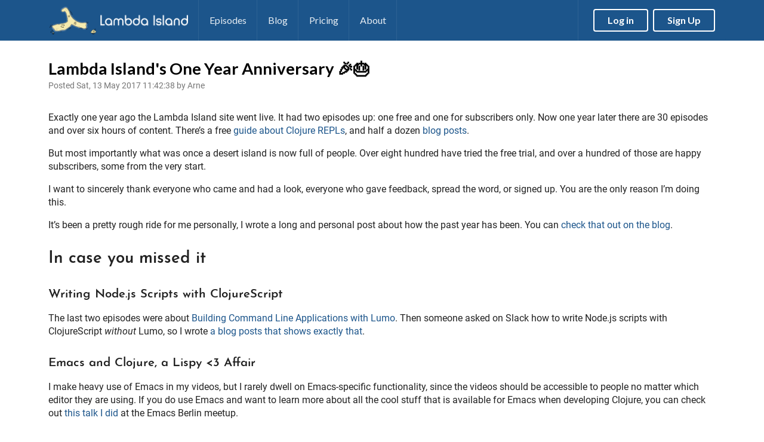

--- FILE ---
content_type: text/html;charset=utf-8
request_url: https://lambdaisland.com/news/20170513-newsletter-one-year-anniversary
body_size: 4647
content:
<!DOCTYPE html>
<html>
  <head prefix="og: http://ogp.me/ns# fb: http://ogp.me/ns/fb# video: http://ogp.me/ns/video# books: http://ogp.me/ns/books#">
    <meta charset="UTF-8" />
    <meta name="viewport" content="width=device-width, initial-scale=1" />
    <link rel="stylesheet" href="/highlightjs/styles/tomorrow-night.css?D372A77090F6A07251DFCE573D121EE2" />
    <link rel="alternate" type="application/atom+xml" href="/feeds/episodes.atom?2024-08-10T19:01:18.355Z" title="Episodes Feed" />
    <link rel="author" href="https://plus.google.com/u/0/112268398775525141261" />

    <link rel="apple-touch-icon" sizes="57x57" href="/img/favicon/apple-touch-icon-57x57.png?8568A808400E2552E5E222872182E134" />
    <link rel="apple-touch-icon" sizes="60x60" href="/img/favicon/apple-touch-icon-60x60.png?D5D40CD8F4D66C5F5625C2FE608A1C62" />
    <link rel="apple-touch-icon" sizes="72x72" href="/img/favicon/apple-touch-icon-72x72.png?56F65F0CF9BF8B56AB715B3C25CFA564" />
    <link rel="apple-touch-icon" sizes="76x76" href="/img/favicon/apple-touch-icon-76x76.png?281598ACD732AF3F197055CC9299117F" />
    <link rel="apple-touch-icon" sizes="114x114" href="/img/favicon/apple-touch-icon-114x114.png?5538ABAF7604AE49F772493B50C44965" />
    <link rel="apple-touch-icon" sizes="120x120" href="/img/favicon/apple-touch-icon-120x120.png?22E764C660A6F1707D652F3323474058" />
    <link rel="apple-touch-icon" sizes="144x144" href="/img/favicon/apple-touch-icon-144x144.png?DC9D8C3026F9BA39C67254340F39AA82" />
    <link rel="apple-touch-icon" sizes="152x152" href="/img/favicon/apple-touch-icon-152x152.png?AA0CAD4FE20BAF96E5968C05DBE4CA4A" />
    <link rel="apple-touch-icon" sizes="180x180" href="/img/favicon/apple-touch-icon-180x180.png?DBB22011968E5211844EF573BC457A37" />
    <link rel="icon" href="/img/favicon/favicon-16.png?2D7E9361B714A93F9D05F20B8A0C64C9" sizes="16x16" type="image/png" />
    <link rel="icon" href="/img/favicon/favicon-32.png?B2E52FEB9900584CED066734EE47C5A8" sizes="32x32" type="image/png" />
    <link rel="icon" href="/img/favicon/favicon-48.png?E9DE59A5129E429DFA471F7DF2C41F97" sizes="48x48" type="image/png" />
    <link rel="icon" href="/img/favicon/favicon-62.png?04BB64567F52B37102B9EBF72399E74F" sizes="62x62" type="image/png" />
    <link rel="icon" href="/img/favicon/favicon-96.png?02F47BF05B5BF9569F4CD9FE798E3E6B" sizes="96x96" type="image/png" />
    <link rel="icon" href="/img/favicon/favicon-192.png?19D7BAACFF8E66837420787EEEA22DE2" sizes="192x192" type="image/png" />
    <link rel="manifest" href="/img/favicon/manifest.json?C6E1235FC7E6A8DBDDB9024592103D8D" />
    <link rel="mask-icon" href="/img/favicon/safari-pinned-tab.svg?D4151DA457834B75154F1E839ECD9461" color="#1c558b" />
    <meta name="msapplication-TileColor" content="#1c558b" />
    <meta name="msapplication-TileImage" content="/img/favicon/favicon-144.png" />
    <meta name="theme-color" content="#1c558b" />
    <meta name="stripe-key" content="pk_live_0siMKhVvbX21viAAv97YgKsS" />

    <script type="text/javascript">
     // Resize Chargebee's iframes
     window.addEventListener("message", function(ev) {
         console.log("postMessage: ", ev);
         if (typeof ev.data == "string") {
             var data = JSON.parse(ev.data);
             var iframe = document.getElementsByTagName("iframe")[0];
             if (iframe) {
                 console.log("message", data);
                 if (data.height) {
                     iframe.height = (data.height+50) + "px";
                 }
                 if (data.success) {
                     window.location = "/thankyou";
                 }
             }
         }
     });
    </script>
    <!-- Matomo -->
    <script type="text/javascript">
        var _paq = window._paq || [];
        /* tracker methods like "setCustomDimension" should be called before "trackPageView" */
        _paq.push(['trackPageView']);
        _paq.push(['enableLinkTracking']);
        (function() {
            var u="//analytics.arnebrasseur.net/";
            _paq.push(['setTrackerUrl', u+'matomo.php']);
            _paq.push(['setSiteId', '1']);
            var d=document, g=d.createElement('script'), s=d.getElementsByTagName('script')[0];
            g.type='text/javascript'; g.async=true; g.defer=true; g.src=u+'matomo.js'; s.parentNode.insertBefore(g,s);
        })();
    </script>
    <!-- End Matomo Code -->

    <title>Lambda Island's One Year Anniversary 🎉🎂</title>
  <link href="/fonts/fonts.css" rel="stylesheet" /><link href="/css/semantic.min.css" rel="stylesheet" /><link href="/css/tachyons.min.css" rel="stylesheet" /><link href="/css/styles.css" rel="stylesheet" /><link href="/css/featherlight.min.css" rel="stylesheet" /><meta name="twitter:card" content="summary" /><meta name="twitter:site" content="@lambdaisland" /><meta name="twitter:creator" content="@lambdaisland" /><meta name="twitter:url" content="https://lambdaisland.com/blog/2017-05-13-20170513-newsletter-one-year-anniversary" /><meta name="twitter:title" content="Lambda Island's One Year Anniversary 🎉🎂" /><meta name="twitter:description" content="Exactly one year ago the Lambda Island site went live. It had two episodes up: one free and one for subscribers only. Now one year later there are 30 episodes and over six hours..." /><meta name="twitter:image" content="https://img.lambdaisland.com/80dc46cf47385a133bcbd9511cda0d9a.png" /><meta name="og:site-name" content="Lambda Island" /><meta name="og:title" content="Lambda Island's One Year Anniversary 🎉🎂" /><meta name="og:url" content="https://lambdaisland.com/blog/2017-05-13-20170513-newsletter-one-year-anniversary" /><meta name="article:published_time" content="2017-05-13T11:42:38.334Z" /><meta name="og:type" content="article" /><meta name="article:section" content="News" /><meta name="og:image" content="https://img.lambdaisland.com/80dc46cf47385a133bcbd9511cda0d9a.png" /><meta name="og:description" content="Exactly one year ago the Lambda Island site went live. It had two episodes up: one free and one for subscribers only. Now one year later there are 30 episodes and over six hours..." /><meta name="og:updated_time" content="2017-05-13T11:43:01.203Z" /><meta name="csrf-param" content="__anti-forgery-token" /><meta name="csrf-token" content="lNcKAQDyiELCNOe4gA3dqqiAy6Wu+m3ybOesNqVcUmEQv0L4R5Gztt5NeXPiaxc0Ok10GYHsp9iiMBki" /></head>
  <body class="lambdaisland dropdown">
    <div id="wrapper">
      <header><div id="main-menu" class="ui inverted"><div class="ui grid container"><div class="computer only row"><nav class="ui inverted pointing menu top-bar"><a class="item" href="/"><img src="/img/top-bar-logo.png" style="height: 3rem; width: 14.5rem;" alt="Home" /></a><a class="item" href="/episodes">Episodes</a><a class="item" href="/blog">Blog</a><a class="item" href="/pricing">Pricing</a><a class="item" href="/p/about">About</a><div class="right item"><div class="mini-cart pa2 mr3 dn"><i class="icon cart"></i><span class="count">0</span></div><a class="ui inverted button" href="/login">Log in</a><a class="ui inverted button" href="/register">Sign Up</a></div></nav></div><div class="mobile tablet only row"><nav class="ui inverted pointing menu top-bar menu--hamburger"><a class="item" href="/"><img src="/img/top-bar-logo.png" style="height: 3rem; width: 14.5rem;" alt="Home" /></a><div class="ui inline dropdown right item"><div class="mini-cart pa2 mr3 dn"><i class="icon cart"></i><span class="count">0</span></div><i class="content icon"></i><div class="menu"><a class="item" href="/episodes">Episodes</a><a class="item" href="/blog">Blog</a><a class="item" href="/pricing">Pricing</a><a class="item" href="/p/about">About</a><a class="item" href="/login">Log in</a><a class="item" href="/register">Sign Up</a></div></div></nav></div></div></div></header>
      
      <div id="message" class="ui container"></div>
      <div id="container" class="ui container"><article class="news-item"><h2 class="ui header"><a href="/news/20170513-newsletter-one-year-anniversary">Lambda Island's One Year Anniversary 🎉🎂</a></h2><div class="metadata">Posted Sat, 13 May 2017 11:42:38 by Arne</div><div class="body">
<p>Exactly one year ago the Lambda Island site went live. It had two episodes up: one free and one for subscribers only. Now one year later there are 30 episodes and over six hours of content. There’s a free <a shape="rect" href="/guides/clojure-repls">guide about Clojure REPLs</a>, and half a dozen <a shape="rect" href="/blog">blog posts</a>.</p>
<p>But most importantly what was once a desert island is now full of people. Over eight hundred have tried the free trial, and over a hundred of those are happy subscribers, some from the very start.</p>
<p>I want to sincerely thank everyone who came and had a look, everyone who gave feedback, spread the word, or signed up. You are the only reason I’m doing this.</p>
<p>It’s been a pretty rough ride for me personally, I wrote a long and personal post about how the past year has been. You can <a shape="rect" href="https://lambdaisland.com/blog/13-05-2017-lambda-island-turns-one">check that out on the blog</a>.</p>
<h2 id="in-case-you-missed-it">In case you missed it</h2>
<h3 id="writing-nodejs-scripts-with-clojurescript">Writing Node.js Scripts with ClojureScript</h3>
<p>The last two episodes were about <a shape="rect" href="https://lambdaisland.com/episodes/building-cli-apps-with-lumo-part-2">Building Command Line Applications with Lumo</a>. Then someone asked on Slack how to write Node.js scripts with ClojureScript <em>without</em> Lumo, so I wrote <a shape="rect" href="https://lambdaisland.com/blog/02-05-2017-nodejs-scripts-clojurescript">a blog posts that shows exactly that</a>.</p>
<h3 id="emacs-and-clojure-a-lispy-3-affair">Emacs and Clojure, a Lispy &lt;3 Affair</h3>
<p>I make heavy use of Emacs in my videos, but I rarely dwell on Emacs-specific functionality, since the videos should be accessible to people no matter which editor they are using. If you do use Emacs and want to learn more about all the cool stuff that is available for Emacs when developing Clojure, you can check out <a shape="rect" href="https://www.youtube.com/watch?v=O6g5C4jUCUc&amp;t=2122s">this talk I did</a> at the Emacs Berlin meetup.</p>
<h3 id="clojurescript-and-reactjs">ClojureScript and React.js</h3>
<p>I also spoke recently the Berlin React.js meetup about <a shape="rect" href="https://www.youtube.com/watch?v=Sbej4OYTwjg&amp;t=1s">using ClojureScript with React</a>. The talk is intended for a JavaScript audience, so if you’re already fluent in ClojureScript it won’t have that much to offer. The talk starts with a lengthy introduction into the syntax and implementation of ClojureScript, and so it could be a good video to share with people who are curious about this great language.</p></div></article></div>
      <!-- <div id="sticky-cta"></div> -->
      <section id="footer">
        <div class="ui container">
          <footer class="ui inverted vertical footer segment">
            <div>
              <div class="ui center aligned container">
                <div class="ui stackable inverted grid">
                  <div class="three wide column">
                    <h4 class="ui inverted header">Lambda Island</h4>
                    <div class="ui inverted link list">
                      <a class="item" href="/episodes">Episodes</a>
                      <a class="item" href="/p/about">About / FAQ</a>
                      <a class="item" href="/p/imprint">Imprint</a>
                      <a class="item" href="/p/privacy-policy">Privacy Policy</a>
                      <a class="item" href="/p/cookies">Cookie Policy</a>
                      <a class="item" href="/pricing">Pricing</a>
                    </div>
                  </div>
                  <div class="three wide column">
                    <h4 class="ui inverted header">Updates</h4>
                    <div class="ui inverted link list">
                      <a class="item" href="/feeds/episodes.atom">Episodes RSS Feed</a>
                      <a class="item" href="/feeds/blog.atom">Blog RSS Feed</a>
                      <a class="item" href="https://twitter.com/lambdaisland"><i class="twitter icon"></i> Twitter </a>
                      <a class="item" href="/news">News</a>
                    </div>
                  </div>
                </div>
                <div class="ui inverted section divider"></div>
                <div class="ui horizontal inverted small divided link list">
                  <a class="item" href="https://twitter.com/lambdaisland"><i class="twitter icon"></i> Twitter </a>
                  <a class="item" href="https://instagram.com/lambdaisland"><i class="instagram icon"></i> Instagram </a>
                  <a class="item" href="https://github.com/lambdaisland"><i class="github icon"></i> Github </a>
                </div>
              </div>
            </div>
          </footer>
        </div>
      </section>
    </div>
    <script type="text/javascript" src="/js/jquery-2.2.3.min.js?33CABFA15C1060AAA3D207C653AFB1EE"></script>
    <script type="text/javascript" src="/js/jquery.address-1.6.min.js?629839D8264B65CB232294A1EE8A7586"></script>
    <script type="text/javascript" src="/js/featherlight.min.js?7D90055DADAC5DAF9FE61BB27884E1D5"></script>
    <script type="text/javascript" src="/js/compiled/cljs_base.js?3F5E9E27E6ED81CC90FAEDFD036C34F5"></script>
    <script type="text/javascript" src="/js/compiled/legacy.js?D1D8DB81780E92790A2BACCBFAA7CAF3"></script>
    <script type="text/javascript" src="/js/semantic.min.js?138102DC0F5B49A870E7DAA94CB28AE3"></script>
    <script type="text/javascript" src="/highlightjs/highlight.pack.js?1EE0E39080A563842A672173E63B08B1"></script>
    <script type="text/javascript">
     // Semantic-UI hooks
     $(document).ready(function () {
         $('.ui.dropdown').dropdown();
         $('.tabular.menu .item').tab({"context": '.li-tabs',
                                       "history": true});
       $('#view_password').change(function() {
         if($(this).is(":checked")) {
           $('#password').attr('type', 'text');
         } else {
           $('#password').attr('type', 'password');
         }
       });
     });

     hljs.initHighlightingOnLoad();
    </script>
  </body>

</html>

--- FILE ---
content_type: text/css
request_url: https://lambdaisland.com/css/styles.css
body_size: 3168
content:
.lambdaisland h1, .lambdaisland h2, .lambdaisland h3, .lambdaisland h4, .lambdaisland h5, .lambdaisland h6 {
  font-family: 'Josefin Sans', sans-serif;
}

body.lambdaisland {
  font-family: Roboto, sans-serif;
  font-size: 16px;
}

p code {
  background-color: #D4D4D5;
}

#main-menu .row {
  display: block;
  padding-bottom: 0;
}

#main-menu .ui.grid.container {
  margin-bottom: 0;
}

#main-menu .item {
  justify-content: center;
}

#main-menu .ui.button {
  margin-left: 0.5em;
}

#main-menu .ui.inverted.button.active, #main-menu .ui.inverted.button:focus, #main-menu .ui.inverted.button:hover {
  color: #1c558b;
  border-color: #1c558b;
  background-color: #fff;
}

#wrapper {
  min-height: 100%;
  position: relative;
}

#footer {
  bottom: 0;
  left: 0;
  width: 100%;
  background-color: #030324;
}

#footer .inverted {
  background-color: #030324!important;
}

#container {
  padding-bottom: 4em;
}

#banner-wrap {
  background: linear-gradient(to right, #1c558b 0%,#1c558b 50%,#2485c0 50%,#2485c0 100%,#2485c0 100%);
  filter: progid:DXImageTransform.Microsoft.gradient( startColorstr='#1c558b', endColorstr='#2485c0',GradientType=1 );
  border-bottom: 5px solid #24a3a6;
  border-top: 1px solid #24a3a6;
}

#banner-wrap .grid {
  background: linear-gradient(to right, #1c558b 0%,#2485c0 100%);
  filter: progid:DXImageTransform.Microsoft.gradient( startColorstr='#1c558b', endColorstr='#2485c0',GradientType=1 );
  display: block;
  margin: 0;
  padding: 1em;
}

#banner-wrap .grid img.banner-text {
  margin-top: 3em;
}

.homepage .page-block, .homepage .page-block--full {
  margin-top: 50px;
}

.homepage .action {
  font-size: 16px;
  margin-top: 30px;
  padding: 12px;
}

.homepage .action:hover {
  color: white;
}

.homepage .hero {
  position: relative;
}

.homepage .hero .img-wrapper {
  overflow: hidden;
}

.homepage .hero img {
  min-width: 1200px;
  min-height: 743px;
}

.homepage .hero .text {
  position: absolute;
  top: 0;
  left: 0;
  width: 100%;
  padding: 10%;
  color: white;
}

.homepage .hero .text .cta {
  background-color: #1c558b;
  padding: 25px;
  position: relative;
  font-size: 20px;
  margin-top: 50px;
}

.homepage .hero .text .cta:hover {
  color: white;
}

.homepage .testimonials {

}

.homepage .testimonials .testimonials-content {
  background-color: #7699b91c;
  font-style: italic;
  padding: 30px;
  display: flex;
  flex-direction: column;
  align-items: center;
}

.homepage .testimonials .testimonial {
  display: flex;
  flex-wrap: wrap;
  align-items: center;
  justify-content: center;
  margin: 10px 0;
}

.homepage .testimonials .testimonial.is-reverse {
  flex-wrap: wrap-reverse;
}

.homepage .testimonials .testimonial .testimonial-message {
  line-height: 1.5em;
  margin: 20px;
  max-width: 600px;
}

.homepage .testimonials .testimonial .testimonial-image {
  width: 150px;
  margin: auto auto 40px auto;
}

.homepage .about-me {

}

.homepage .about-me .about-me-content {
  display: flex;
  flex-wrap: wrap;
}

.homepage .about-me .about-me-content .text {
  max-width: 500px;
}

.homepage .about-me .about-me-content img {
  margin: auto;
  max-width: 200px;
  max-height: 200px;
}

.homepage .teams-spotlight .images {
  display: flex;
  flex-wrap: wrap;
  margin: 50px 0;
  align-items: center;
  justify-items: center;
  justify-content: space-between;
}

.homepage .teams-spotlight .images img {
  height: 30px;
  margin: 20px 10px;
}

.homepage .features li {
  margin: 10px 0;
  line-height: 1.5em;
}

#sticky-cta {
  height: 50px;
  position: sticky;
  width: 100%;
  z-index: 999;
  color: white;
  bottom: 0;
  background-color: #1c558b;
}

#sticky-cta h3 {
  margin-bottom: 0;
}

#sticky-cta label {
  color: white;
}

#sticky-cta #email {
  height: 36px;
  margin-left: 10px;
}

#sticky-cta #cta-submit {
  color: #1c558b;
  background-color: #f1d575;
}

#sticky-cta .cta-wrapper {
  height: 100%;
}

#sticky-cta .cta-form {
  display: flex;
  height: 100%;
  align-items: center;
  justify-content: space-around;
}

.plan {

}

.plan-header {
  height: 150px;
}

.plan-pricing {
  height: 100px;
}

.plan-perks {
  margin: 50px auto auto auto;
  height: 150px;
  line-height: 2rem;
  width: 60%;
}

.plan-perks ul {
  list-style: none;
  text-align: left;
  padding: 0;
  margin: 0;
}

.plan-perks ul li:before {
  content: url('/img/palm.svg');
  display: inline-block;
  width: 16px;
  height: 16px;
  margin-right: 5px;
}

.plan-extra {
  height: 150px;
  width: 50%;
  line-height: 1.2rem;
  font-size: 12px;
  margin: auto;
  text-align: left;
}

.cta {
  white-space: normal;
  max-width: 250px;
  line-height: 1.5em;
}

.submit-text {
  border: 0;
  padding: 0;
  color: #1c558b;
}

.slider-container {
  width: 50%;
  margin: auto;
}

.slider {
  appearance: none !important;
  width: 100%;
  height: 10px;
  -webkit-appearance: none !important;
  outline: none;
  border-radius: 3px;
  transition: opacity .2s;
  background: #f6ebad;
  opacity: 0.7;
}

.slider::-webkit-slider-thumb {
  -webkit-appearance: none;
  width: 25px;
  height: 25px;
  border-radius: 3px;
  background: #1c558b;
  cursor: pointer;
}

@media screen and (max-width: 767px) {

  .full-screen #container {
    margin: 0 !important;
  }

}

.full-screen #flash {
  position: absolute;
  z-index: 999;
  left: 25%;
  width: 50%;
}

.full-screen #container {
  margin: 0;
  width: 100%;
  max-width: 1600px !important;
}

.full-screen .page-block, .full-screen .page-block--full {
  max-width: 1600px;
  margin-left: auto;
  margin-right: auto;
}

.full-screen .page-block {
  width: 80%;
}

.full-screen .page-block--full {
  width: 100%;
}

.episode-length {
  right: 0;
  padding: 1px 3px;
  text-align: right;
  position: absolute;
  font-weight: bold;
  text-decoration: none;
  font-size: 11px;
  background-color: rgba(0,0,0,.7);
  bottom: 4px;
  color: #fff;
}

.episode-item {
  align-items: flex-start;
}

.preview-image img {
  width: 100%;
  border: 1px solid #D4D4D5;
}

.play-button {
  line-height: 1.3em;
  width: 1.4em;
  top: 50%;
  height: 1.4em;
  text-align: center;
  position: absolute;
  margin-top: -0.7em;
  margin-left: -0.7em;
  font-size: 100px;
  background-color: rgba(0,0,0,0.7);
  border-radius: 1.4em;
  display: block;
  color: #ddd;
  padding-left: 0.2em;
  left: 50%;
}

.show-notes {
  position: relative;
}

.transcript {
  position: relative;
}

.truncated:after {
  content: '';
  width: 100%;
  height: 100%;
  position: absolute;
  left: 0;
  bottom: 0;
  background: linear-gradient(rgba(255, 255, 255, 0.7), 50%, white);
}

article.episode .published-at {
  color: #767676;
}

article.episode .ui.label.freebie {
  margin-left: 1em;
}

article.episode .description {
  margin-top: 1em;
  margin-bottom: 1em;
}

article.episode .ui.attached.tabular.menu {
  margin-top: 2em;
}

article.episode .ui.attached.tabular.menu .item {
  cursor: pointer;
}

.aspect-ratio {
  position: relative;
  width: 100%;
  height: 0;
  padding-bottom: 56.25%;
}

.aspect-ratio iframe {
  position: absolute;
  width: 100%;
  height: 100%;
  left: 0; top: 0;
}

.remark {
  color: #767676;
  font-size: 0.8em;
}

ui.toggle.checkbox, .remark {
  padding-left: 4.5rem;
}

.comments {
  margin-bottom: 1rem;
}

.comments .lambda {
  display: inline-block;
  width: 1rem;
  color: #767676;
}

.comments .author, .comments .date, .comments .reply, .comments .comment-link {
  color: #767676;
  font-size: 0.85rem;
}

.comments .reply, .comments .comment-link {
  text-decoration: underline;
}

.comments .body, .comments .children, .comments .reply {
  margin-left: 1rem;
}

.comments .children {
  margin-top: 0.8rem;
}

.more-blog-posts {
  padding-top: 4em;
}

.more-blog-posts h2.ui.header a:hover {
  text-decoration: underline;
  color: #1c558b;
}

.more-blog-posts article {
  background-color: #EEEEEE;
  position: relative;
  margin-bottom: 2em;
  padding: 1em;
  border-radius: 5px;
  box-shadow: 0 2px 4px 0 rgba(0, 0, 0, 0.2);
}

.more-blog-posts .truncated:after {
  content: '';
  width: 100%;
  height: 50%;
  position: absolute;
  left: 0;
  bottom: 0;
  background: linear-gradient(transparent, #EEEEEE);
}

.news .metadata, .news-item .metadata {
  color: #767676;
  font-size: 0.85rem;
  padding-bottom: 2rem;
}

.news h2.ui.header, .news-item h2.ui.header {
  margin-bottom: 0;
}

.news h2.ui.header a, .news-item h2.ui.header a {
  color: black;
}

.news .more, .news-item .more {
  margin-top: 2rem;
}

.guide-page pre.src {
  background-color: #fafafa;
  padding: 0.5em;
}

.guide-page code {
  background-color: #fafafa;
}

.guide-page h1 {
  font-size: 3.5rem;
}

.guide-page h2 {
  font-size: 2.163rem;
  border-bottom: 1px solid #aaaaaa;
}

.guide-page h3 {
  font-size: 2em;
}

.guide-page h1 {
  margin-top: 1em;
}

.guide-page .outline-2, .guide-page .outline-3, .guide-page .outline-4, .guide-page .outline-text-2, .guide-page .outline-text-3, .guide-page .outline-text-4 {
  margin-bottom: 2.163rem;
}

.guide-page p, .guide-page pre, .guide-page ul, .guide-page dl {
  font-size: 20px;
  line-height: 1.58;
}

.guide-page p, .guide-page pre {
  margin-bottom: 1.58em;
}

.guide-page p, .guide-page ul {
  font-family: Georgia,Cambria,"Times New Roman",Times,serif;
}

.guide-page .guide-nav {
  display: flex;
  flex-wrap: wrap;
  text-align: center;
}

.guide-page .guide-nav .prev {
  flex: 1 1 100px;
  text-align: left;
}

.guide-page .guide-nav .toclink {
  flex: 1 0 300px;
}

.guide-page .guide-nav .next {
  flex: 1 1 100px;
  text-align: right;
}

.guide-page .local-toc {
  background-color: #fafafa;
  border: 1px solid #aaaaaa;
  padding: 1rem;
  display: table;
  margin-bottom: 0.8em;
}

.guide-page .local-toc h2 {
  border: 0px;
  margin-bottom: 0.4rem;
}

.guide-page .local-toc ul, .guide-page .local-toc li {
  list-style-type: none;
  margin: 0;
  padding: 0;
  font-family: Roboto, sans-serif;
  font-size: 18px;
  font-weight: 100;
}

.guide-page .local-toc li ul {
  margin-left: 2em;
}

.guide-page .local-toc .tocnumber {
  padding-right: 0.3em;
}

.guide-page .local-toc a:hover {
  text-decoration: underline;
}

.guide-page .download-buttons {
  text-align: center;
  font-size: 18px;
  float: right;
  display: flex;
}

.guide-page .download-buttons img {
  height: 50px;
  margin-bottom: 0.3em;
}

.guide-page .download-buttons div {
  margin: 0 0.5em;
}

div#reactivate .link-to-portal {
  text-decoration: underline;
}

.left-50 {
  left: 50%;
}

.primary-blue {
  color: #1c558b !important;
}

.bg-primary-blue {
  background-color: #1c558b !important;
}

.b--primary-blue {
  border-color: #1c558b !important;
}

.hover--primary-blue:hover {
  color: #1c558b !important;
}

.hover--primary-blue:focus {
  color: #1c558b !important;
}

.lighter-blue {
  color: #baccdc !important;
}

.bg-lighter-blue {
  background-color: #baccdc !important;
}

.b--lighter-blue {
  border-color: #baccdc !important;
}

.hover--lighter-blue:hover {
  color: #baccdc !important;
}

.hover--lighter-blue:focus {
  color: #baccdc !important;
}

.yellow-brown {
  color: #782121 !important;
}

.bg-yellow-brown {
  background-color: #782121 !important;
}

.b--yellow-brown {
  border-color: #782121 !important;
}

.hover--yellow-brown:hover {
  color: #782121 !important;
}

.hover--yellow-brown:focus {
  color: #782121 !important;
}

.accent-pink {
  color: #ed2489 !important;
}

.bg-accent-pink {
  background-color: #ed2489 !important;
}

.b--accent-pink {
  border-color: #ed2489 !important;
}

.hover--accent-pink:hover {
  color: #ed2489 !important;
}

.hover--accent-pink:focus {
  color: #ed2489 !important;
}

.dark-grey {
  color: #767676 !important;
}

.bg-dark-grey {
  background-color: #767676 !important;
}

.b--dark-grey {
  border-color: #767676 !important;
}

.hover--dark-grey:hover {
  color: #767676 !important;
}

.hover--dark-grey:focus {
  color: #767676 !important;
}

.light-grey {
  color: #D4D4D5 !important;
}

.bg-light-grey {
  background-color: #D4D4D5 !important;
}

.b--light-grey {
  border-color: #D4D4D5 !important;
}

.hover--light-grey:hover {
  color: #D4D4D5 !important;
}

.hover--light-grey:focus {
  color: #D4D4D5 !important;
}

.almost-white {
  color: #fff !important;
}

.bg-almost-white {
  background-color: #fff !important;
}

.b--almost-white {
  border-color: #fff !important;
}

.hover--almost-white:hover {
  color: #fff !important;
}

.hover--almost-white:focus {
  color: #fff !important;
}

.yellow-light {
  color: #fdfdfb !important;
}

.bg-yellow-light {
  background-color: #fdfdfb !important;
}

.b--yellow-light {
  border-color: #fdfdfb !important;
}

.hover--yellow-light:hover {
  color: #fdfdfb !important;
}

.hover--yellow-light:focus {
  color: #fdfdfb !important;
}

.darker-grey {
  color: #565656 !important;
}

.bg-darker-grey {
  background-color: #565656 !important;
}

.b--darker-grey {
  border-color: #565656 !important;
}

.hover--darker-grey:hover {
  color: #565656 !important;
}

.hover--darker-grey:focus {
  color: #565656 !important;
}

.almost-black {
  color: #030324 !important;
}

.bg-almost-black {
  background-color: #030324 !important;
}

.b--almost-black {
  border-color: #030324 !important;
}

.hover--almost-black:hover {
  color: #030324 !important;
}

.hover--almost-black:focus {
  color: #030324 !important;
}

.yellow-dark {
  color: #f1d575 !important;
}

.bg-yellow-dark {
  background-color: #f1d575 !important;
}

.b--yellow-dark {
  border-color: #f1d575 !important;
}

.hover--yellow-dark:hover {
  color: #f1d575 !important;
}

.hover--yellow-dark:focus {
  color: #f1d575 !important;
}

.yellow-medium {
  color: #f6ebad !important;
}

.bg-yellow-medium {
  background-color: #f6ebad !important;
}

.b--yellow-medium {
  border-color: #f6ebad !important;
}

.hover--yellow-medium:hover {
  color: #f6ebad !important;
}

.hover--yellow-medium:focus {
  color: #f6ebad !important;
}

.lighter-grey {
  color: #EEEEEE !important;
}

.bg-lighter-grey {
  background-color: #EEEEEE !important;
}

.b--lighter-grey {
  border-color: #EEEEEE !important;
}

.hover--lighter-grey:hover {
  color: #EEEEEE !important;
}

.hover--lighter-grey:focus {
  color: #EEEEEE !important;
}

.bb-butlast {
  border-bottom-style: solid;
  border-bottom-width: 1px;
}

.bb-butlast:last-child {
  border-bottom-width: 0px;
}

.mini-cart {
  cursor: pointer;
  border-radius: .25rem;
  border: .125rem solid #fff;
}

.ui.blue.button, .inverted, .ui.inverted.menu {
  background-color: #1c558b;
}

a {
  color: #1c558b;
}

iframe {
  border: 0px;
}

#flash {
  margin-top: 2rem;
}

#container {
  margin-top: 2rem;
}

.subtle {
  font-size: 0.8rem;
  color: #767676;
}

.newsletter-box {
  border: 1px solid ;
}

.chechout-iframe iframe {
  min-height: 600px;
}

.hidden {
  display: none;
}

--- FILE ---
content_type: application/javascript
request_url: https://lambdaisland.com/js/compiled/cljs_base.js?3F5E9E27E6ED81CC90FAEDFD036C34F5
body_size: 203622
content:
/** @license React v16.8.1
 * react.production.min.js
 *
 * Copyright (c) Facebook, Inc. and its affiliates.
 *
 * This source code is licensed under the MIT license found in the
 * LICENSE file in the root directory of this source tree.
 */
            ;(function(M,q){"object"===typeof exports&&"undefined"!==typeof module?module.exports=q():"function"===typeof define&&define.amd?define(q):M.React=q()})(this,function(){function M(a,b,d,f,p,c,e,h){if(!a){a=void 0;if(void 0===b)a=Error("Minified exception occurred; use the non-minified dev environment for the full error message and additional helpful warnings.");else{var n=[d,f,p,c,e,h],ta=0;a=Error(b.replace(/%s/g,function(){return n[ta++]}));a.name="Invariant Violation"}a.framesToPop=
1;throw a;}}function q(a){for(var b=arguments.length-1,d="https://reactjs.org/docs/error-decoder.html?invariant="+a,f=0;f<b;f++)d+="&args[]="+encodeURIComponent(arguments[f+1]);M(!1,"Minified React error #"+a+"; visit %s for the full message or use the non-minified dev environment for full errors and additional helpful warnings. ",d)}function t(a,b,d){this.props=a;this.context=b;this.refs=ba;this.updater=d||ca}function da(){}function N(a,b,d){this.props=a;this.context=b;this.refs=ba;this.updater=
d||ca}function u(){if(!x){var a=c.expirationTime;C?O():C=!0;D(ua,a)}}function P(){var a=c,b=c.next;if(c===b)c=null;else{var d=c.previous;c=d.next=b;b.previous=d}a.next=a.previous=null;d=a.callback;b=a.expirationTime;a=a.priorityLevel;var f=g,p=E;g=a;E=b;try{var n=d()}finally{g=f,E=p}if("function"===typeof n)if(n={callback:n,priorityLevel:a,expirationTime:b,next:null,previous:null},null===c)c=n.next=n.previous=n;else{d=null;a=c;do{if(a.expirationTime>=b){d=a;break}a=a.next}while(a!==c);null===d?d=
c:d===c&&(c=n,u());b=d.previous;b.next=d.previous=n;n.next=d;n.previous=b}}function Q(){if(-1===l&&null!==c&&1===c.priorityLevel){x=!0;try{do P();while(null!==c&&1===c.priorityLevel)}finally{x=!1,null!==c?u():C=!1}}}function ua(a){x=!0;var b=F;F=a;try{if(a)for(;null!==c;){var d=k();if(c.expirationTime<=d){do P();while(null!==c&&c.expirationTime<=d)}else break}else if(null!==c){do P();while(null!==c&&!G())}}finally{x=!1,F=b,null!==c?u():C=!1,Q()}}function ea(a,b,d){var f=void 0,p={},c=null,e=null;
if(null!=b)for(f in void 0!==b.ref&&(e=b.ref),void 0!==b.key&&(c=""+b.key),b)fa.call(b,f)&&!ha.hasOwnProperty(f)&&(p[f]=b[f]);var h=arguments.length-2;if(1===h)p.children=d;else if(1<h){for(var g=Array(h),k=0;k<h;k++)g[k]=arguments[k+2];p.children=g}if(a&&a.defaultProps)for(f in h=a.defaultProps,h)void 0===p[f]&&(p[f]=h[f]);return{$$typeof:y,type:a,key:c,ref:e,props:p,_owner:R.current}}function va(a,b){return{$$typeof:y,type:a.type,key:b,ref:a.ref,props:a.props,_owner:a._owner}}function S(a){return"object"===
typeof a&&null!==a&&a.$$typeof===y}function wa(a){var b={"=":"=0",":":"=2"};return"$"+(""+a).replace(/[=:]/g,function(a){return b[a]})}function ia(a,b,d,f){if(H.length){var c=H.pop();c.result=a;c.keyPrefix=b;c.func=d;c.context=f;c.count=0;return c}return{result:a,keyPrefix:b,func:d,context:f,count:0}}function ja(a){a.result=null;a.keyPrefix=null;a.func=null;a.context=null;a.count=0;10>H.length&&H.push(a)}function T(a,b,d,f){var c=typeof a;if("undefined"===c||"boolean"===c)a=null;var e=!1;if(null===
a)e=!0;else switch(c){case "string":case "number":e=!0;break;case "object":switch(a.$$typeof){case y:case xa:e=!0}}if(e)return d(f,a,""===b?"."+U(a,0):b),1;e=0;b=""===b?".":b+":";if(Array.isArray(a))for(var g=0;g<a.length;g++){c=a[g];var h=b+U(c,g);e+=T(c,h,d,f)}else if(null===a||"object"!==typeof a?h=null:(h=ka&&a[ka]||a["@@iterator"],h="function"===typeof h?h:null),"function"===typeof h)for(a=h.call(a),g=0;!(c=a.next()).done;)c=c.value,h=b+U(c,g++),e+=T(c,h,d,f);else"object"===c&&(d=""+a,q("31",
"[object Object]"===d?"object with keys {"+Object.keys(a).join(", ")+"}":d,""));return e}function V(a,b,d){return null==a?0:T(a,"",b,d)}function U(a,b){return"object"===typeof a&&null!==a&&null!=a.key?wa(a.key):b.toString(36)}function ya(a,b,d){a.func.call(a.context,b,a.count++)}function za(a,b,d){var f=a.result,c=a.keyPrefix;a=a.func.call(a.context,b,a.count++);Array.isArray(a)?W(a,f,d,function(a){return a}):null!=a&&(S(a)&&(a=va(a,c+(!a.key||b&&b.key===a.key?"":(""+a.key).replace(la,"$&/")+"/")+
d)),f.push(a))}function W(a,b,d,f,c){var e="";null!=d&&(e=(""+d).replace(la,"$&/")+"/");b=ia(b,e,f,c);V(a,za,b);ja(b)}function m(){var a=ma.current;null===a?q("307"):void 0;return a}var e="function"===typeof Symbol&&Symbol.for,y=e?Symbol.for("react.element"):60103,xa=e?Symbol.for("react.portal"):60106,r=e?Symbol.for("react.fragment"):60107,X=e?Symbol.for("react.strict_mode"):60108,Aa=e?Symbol.for("react.profiler"):60114,Ba=e?Symbol.for("react.provider"):60109,Ca=e?Symbol.for("react.context"):60110,
Da=e?Symbol.for("react.concurrent_mode"):60111,Ea=e?Symbol.for("react.forward_ref"):60112,Fa=e?Symbol.for("react.suspense"):60113,Ga=e?Symbol.for("react.memo"):60115,Ha=e?Symbol.for("react.lazy"):60116,ka="function"===typeof Symbol&&Symbol.iterator,na=Object.getOwnPropertySymbols,Ia=Object.prototype.hasOwnProperty,Ja=Object.prototype.propertyIsEnumerable,I=function(){try{if(!Object.assign)return!1;var a=new String("abc");a[5]="de";if("5"===Object.getOwnPropertyNames(a)[0])return!1;var b={};for(a=
0;10>a;a++)b["_"+String.fromCharCode(a)]=a;if("0123456789"!==Object.getOwnPropertyNames(b).map(function(a){return b[a]}).join(""))return!1;var d={};"abcdefghijklmnopqrst".split("").forEach(function(a){d[a]=a});return"abcdefghijklmnopqrst"!==Object.keys(Object.assign({},d)).join("")?!1:!0}catch(f){return!1}}()?Object.assign:function(a,b){if(null===a||void 0===a)throw new TypeError("Object.assign cannot be called with null or undefined");var d=Object(a);for(var c,e=1;e<arguments.length;e++){var g=Object(arguments[e]);
for(var k in g)Ia.call(g,k)&&(d[k]=g[k]);if(na){c=na(g);for(var h=0;h<c.length;h++)Ja.call(g,c[h])&&(d[c[h]]=g[c[h]])}}return d},ca={isMounted:function(a){return!1},enqueueForceUpdate:function(a,b,d){},enqueueReplaceState:function(a,b,d,c){},enqueueSetState:function(a,b,d,c){}},ba={};t.prototype.isReactComponent={};t.prototype.setState=function(a,b){"object"!==typeof a&&"function"!==typeof a&&null!=a?q("85"):void 0;this.updater.enqueueSetState(this,a,b,"setState")};t.prototype.forceUpdate=function(a){this.updater.enqueueForceUpdate(this,
a,"forceUpdate")};da.prototype=t.prototype;e=N.prototype=new da;e.constructor=N;I(e,t.prototype);e.isPureReactComponent=!0;var c=null,F=!1,g=3,l=-1,E=-1,x=!1,C=!1,Ka=Date,La="function"===typeof setTimeout?setTimeout:void 0,Ma="function"===typeof clearTimeout?clearTimeout:void 0,oa="function"===typeof requestAnimationFrame?requestAnimationFrame:void 0,pa="function"===typeof cancelAnimationFrame?cancelAnimationFrame:void 0,qa,ra,Y=function(a){qa=oa(function(b){Ma(ra);a(b)});ra=La(function(){pa(qa);
a(k())},100)};if("object"===typeof performance&&"function"===typeof performance.now){var Na=performance;var k=function(){return Na.now()}}else k=function(){return Ka.now()};e=null;"undefined"!==typeof window?e=window:"undefined"!==typeof global&&(e=global);if(e&&e._schedMock){e=e._schedMock;var D=e[0];var O=e[1];var G=e[2];k=e[3]}else if("undefined"===typeof window||"function"!==typeof MessageChannel){var v=null,Oa=function(a){if(null!==v)try{v(a)}finally{v=null}};D=function(a,b){null!==v?setTimeout(D,
0,a):(v=a,setTimeout(Oa,0,!1))};O=function(){v=null};G=function(){return!1}}else{"undefined"!==typeof console&&("function"!==typeof oa&&console.error("This browser doesn't support requestAnimationFrame. Make sure that you load a polyfill in older browsers. https://fb.me/react-polyfills"),"function"!==typeof pa&&console.error("This browser doesn't support cancelAnimationFrame. Make sure that you load a polyfill in older browsers. https://fb.me/react-polyfills"));var w=null,J=!1,z=-1,A=!1,Z=!1,K=0,
L=33,B=33;G=function(){return K<=k()};e=new MessageChannel;var sa=e.port2;e.port1.onmessage=function(a){J=!1;a=w;var b=z;w=null;z=-1;var d=k(),c=!1;if(0>=K-d)if(-1!==b&&b<=d)c=!0;else{A||(A=!0,Y(aa));w=a;z=b;return}if(null!==a){Z=!0;try{a(c)}finally{Z=!1}}};var aa=function(a){if(null!==w){Y(aa);var b=a-K+B;b<B&&L<B?(8>b&&(b=8),B=b<L?L:b):L=b;K=a+B;J||(J=!0,sa.postMessage(void 0))}else A=!1};D=function(a,b){w=a;z=b;Z||0>b?sa.postMessage(void 0):A||(A=!0,Y(aa))};O=function(){w=null;J=!1;z=-1}}var Pa=
0,ma={current:null},R={current:null};e={ReactCurrentDispatcher:ma,ReactCurrentOwner:R,assign:I};I(e,{Scheduler:{unstable_cancelCallback:function(a){var b=a.next;if(null!==b){if(b===a)c=null;else{a===c&&(c=b);var d=a.previous;d.next=b;b.previous=d}a.next=a.previous=null}},unstable_shouldYield:function(){return!F&&(null!==c&&c.expirationTime<E||G())},unstable_now:k,unstable_scheduleCallback:function(a,b){var d=-1!==l?l:k();if("object"===typeof b&&null!==b&&"number"===typeof b.timeout)b=d+b.timeout;
else switch(g){case 1:b=d+-1;break;case 2:b=d+250;break;case 5:b=d+1073741823;break;case 4:b=d+1E4;break;default:b=d+5E3}a={callback:a,priorityLevel:g,expirationTime:b,next:null,previous:null};if(null===c)c=a.next=a.previous=a,u();else{d=null;var f=c;do{if(f.expirationTime>b){d=f;break}f=f.next}while(f!==c);null===d?d=c:d===c&&(c=a,u());b=d.previous;b.next=d.previous=a;a.next=d;a.previous=b}return a},unstable_runWithPriority:function(a,b){switch(a){case 1:case 2:case 3:case 4:case 5:break;default:a=
3}var d=g,c=l;g=a;l=k();try{return b()}finally{g=d,l=c,Q()}},unstable_wrapCallback:function(a){var b=g;return function(){var d=g,c=l;g=b;l=k();try{return a.apply(this,arguments)}finally{g=d,l=c,Q()}}},unstable_getFirstCallbackNode:function(){return c},unstable_pauseExecution:function(){},unstable_continueExecution:function(){null!==c&&u()},unstable_getCurrentPriorityLevel:function(){return g}},SchedulerTracing:{__interactionsRef:null,__subscriberRef:null,unstable_clear:function(a){return a()},unstable_getCurrent:function(){return null},
unstable_getThreadID:function(){return++Pa},unstable_subscribe:function(a){},unstable_trace:function(a,b,d){return d()},unstable_unsubscribe:function(a){},unstable_wrap:function(a){return a}}});var fa=Object.prototype.hasOwnProperty,ha={key:!0,ref:!0,__self:!0,__source:!0},la=/\/+/g,H=[];r={Children:{map:function(a,b,d){if(null==a)return a;var c=[];W(a,c,null,b,d);return c},forEach:function(a,b,d){if(null==a)return a;b=ia(null,null,b,d);V(a,ya,b);ja(b)},count:function(a){return V(a,function(){return null},
null)},toArray:function(a){var b=[];W(a,b,null,function(a){return a});return b},only:function(a){S(a)?void 0:q("143");return a}},createRef:function(){return{current:null}},Component:t,PureComponent:N,createContext:function(a,b){void 0===b&&(b=null);a={$$typeof:Ca,_calculateChangedBits:b,_currentValue:a,_currentValue2:a,_threadCount:0,Provider:null,Consumer:null};a.Provider={$$typeof:Ba,_context:a};return a.Consumer=a},forwardRef:function(a){return{$$typeof:Ea,render:a}},lazy:function(a){return{$$typeof:Ha,
_ctor:a,_status:-1,_result:null}},memo:function(a,b){return{$$typeof:Ga,type:a,compare:void 0===b?null:b}},useCallback:function(a,b){return m().useCallback(a,b)},useContext:function(a,b){return m().useContext(a,b)},useEffect:function(a,b){return m().useEffect(a,b)},useImperativeHandle:function(a,b,d){return m().useImperativeHandle(a,b,d)},useDebugValue:function(a,b){},useLayoutEffect:function(a,b){return m().useLayoutEffect(a,b)},useMemo:function(a,b){return m().useMemo(a,b)},useReducer:function(a,
b,d){return m().useReducer(a,b,d)},useRef:function(a){return m().useRef(a)},useState:function(a){return m().useState(a)},Fragment:r,StrictMode:X,Suspense:Fa,createElement:ea,cloneElement:function(a,b,d){null===a||void 0===a?q("267",a):void 0;var c=void 0,e=I({},a.props),g=a.key,k=a.ref,h=a._owner;if(null!=b){void 0!==b.ref&&(k=b.ref,h=R.current);void 0!==b.key&&(g=""+b.key);var l=void 0;a.type&&a.type.defaultProps&&(l=a.type.defaultProps);for(c in b)fa.call(b,c)&&!ha.hasOwnProperty(c)&&(e[c]=void 0===
b[c]&&void 0!==l?l[c]:b[c])}c=arguments.length-2;if(1===c)e.children=d;else if(1<c){l=Array(c);for(var m=0;m<c;m++)l[m]=arguments[m+2];e.children=l}return{$$typeof:y,type:a.type,key:g,ref:k,props:e,_owner:h}},createFactory:function(a){var b=ea.bind(null,a);b.type=a;return b},isValidElement:S,version:"16.8.1",unstable_ConcurrentMode:Da,unstable_Profiler:Aa,__SECRET_INTERNALS_DO_NOT_USE_OR_YOU_WILL_BE_FIRED:e};r=(X={default:r},r)||X;return r.default||r});

!function(t,e){"object"==typeof exports&&"object"==typeof module?module.exports=e(require("react")):"function"==typeof define&&define.amd?define(["react"],e):"object"==typeof exports?exports.createReactClass=e(require("react")):t.createReactClass=e(t.React)}(this,function(t){return function(t){function e(o){if(n[o])return n[o].exports;var r=n[o]={i:o,l:!1,exports:{}};return t[o].call(r.exports,r,r.exports,e),r.l=!0,r.exports}var n={};return e.m=t,e.c=n,e.i=function(t){return t},e.d=function(t,n,o){e.o(t,n)||Object.defineProperty(t,n,{configurable:!1,enumerable:!0,get:o})},e.n=function(t){var n=t&&t.__esModule?function(){return t.default}:function(){return t};return e.d(n,"a",n),n},e.o=function(t,e){return Object.prototype.hasOwnProperty.call(t,e)},e.p="",e(e.s=2)}([function(t,e,n){"use strict";function o(t){return t}function r(t,e,n){function r(t,e){var n=N.hasOwnProperty(e)?N[e]:null;b.hasOwnProperty(e)&&s("OVERRIDE_BASE"===n,"ReactClassInterface: You are attempting to override `%s` from your class specification. Ensure that your method names do not overlap with React methods.",e),t&&s("DEFINE_MANY"===n||"DEFINE_MANY_MERGED"===n,"ReactClassInterface: You are attempting to define `%s` on your component more than once. This conflict may be due to a mixin.",e)}function u(t,n){if(n){s("function"!=typeof n,"ReactClass: You're attempting to use a component class or function as a mixin. Instead, just use a regular object."),s(!e(n),"ReactClass: You're attempting to use a component as a mixin. Instead, just use a regular object.");var o=t.prototype,i=o.__reactAutoBindPairs;n.hasOwnProperty(c)&&g.mixins(t,n.mixins);for(var a in n)if(n.hasOwnProperty(a)&&a!==c){var u=n[a],p=o.hasOwnProperty(a);if(r(p,a),g.hasOwnProperty(a))g[a](t,u);else{var l=N.hasOwnProperty(a),E="function"==typeof u,m=E&&!l&&!p&&!1!==n.autobind;if(m)i.push(a,u),o[a]=u;else if(p){var h=N[a];s(l&&("DEFINE_MANY_MERGED"===h||"DEFINE_MANY"===h),"ReactClass: Unexpected spec policy %s for key %s when mixing in component specs.",h,a),"DEFINE_MANY_MERGED"===h?o[a]=f(o[a],u):"DEFINE_MANY"===h&&(o[a]=d(o[a],u))}else o[a]=u}}}else;}function p(t,e){if(e)for(var n in e){var o=e[n];if(e.hasOwnProperty(n)){var r=n in g;s(!r,'ReactClass: You are attempting to define a reserved property, `%s`, that shouldn\'t be on the "statics" key. Define it as an instance property instead; it will still be accessible on the constructor.',n);var i=n in t;if(i){var a=_.hasOwnProperty(n)?_[n]:null;return s("DEFINE_MANY_MERGED"===a,"ReactClass: You are attempting to define `%s` on your component more than once. This conflict may be due to a mixin.",n),void(t[n]=f(t[n],o))}t[n]=o}}}function l(t,e){s(t&&e&&"object"==typeof t&&"object"==typeof e,"mergeIntoWithNoDuplicateKeys(): Cannot merge non-objects.");for(var n in e)e.hasOwnProperty(n)&&(s(void 0===t[n],"mergeIntoWithNoDuplicateKeys(): Tried to merge two objects with the same key: `%s`. This conflict may be due to a mixin; in particular, this may be caused by two getInitialState() or getDefaultProps() methods returning objects with clashing keys.",n),t[n]=e[n]);return t}function f(t,e){return function(){var n=t.apply(this,arguments),o=e.apply(this,arguments);if(null==n)return o;if(null==o)return n;var r={};return l(r,n),l(r,o),r}}function d(t,e){return function(){t.apply(this,arguments),e.apply(this,arguments)}}function E(t,e){var n=e.bind(t);return n}function m(t){for(var e=t.__reactAutoBindPairs,n=0;n<e.length;n+=2){var o=e[n],r=e[n+1];t[o]=E(t,r)}}function h(t){var e=o(function(t,o,r){this.__reactAutoBindPairs.length&&m(this),this.props=t,this.context=o,this.refs=a,this.updater=r||n,this.state=null;var i=this.getInitialState?this.getInitialState():null;s("object"==typeof i&&!Array.isArray(i),"%s.getInitialState(): must return an object or null",e.displayName||"ReactCompositeComponent"),this.state=i});e.prototype=new I,e.prototype.constructor=e,e.prototype.__reactAutoBindPairs=[],y.forEach(u.bind(null,e)),u(e,v),u(e,t),u(e,D),e.getDefaultProps&&(e.defaultProps=e.getDefaultProps()),s(e.prototype.render,"createClass(...): Class specification must implement a `render` method.");for(var r in N)e.prototype[r]||(e.prototype[r]=null);return e}var y=[],N={mixins:"DEFINE_MANY",statics:"DEFINE_MANY",propTypes:"DEFINE_MANY",contextTypes:"DEFINE_MANY",childContextTypes:"DEFINE_MANY",getDefaultProps:"DEFINE_MANY_MERGED",getInitialState:"DEFINE_MANY_MERGED",getChildContext:"DEFINE_MANY_MERGED",render:"DEFINE_ONCE",componentWillMount:"DEFINE_MANY",componentDidMount:"DEFINE_MANY",componentWillReceiveProps:"DEFINE_MANY",shouldComponentUpdate:"DEFINE_ONCE",componentWillUpdate:"DEFINE_MANY",componentDidUpdate:"DEFINE_MANY",componentWillUnmount:"DEFINE_MANY",UNSAFE_componentWillMount:"DEFINE_MANY",UNSAFE_componentWillReceiveProps:"DEFINE_MANY",UNSAFE_componentWillUpdate:"DEFINE_MANY",updateComponent:"OVERRIDE_BASE"},_={getDerivedStateFromProps:"DEFINE_MANY_MERGED"},g={displayName:function(t,e){t.displayName=e},mixins:function(t,e){if(e)for(var n=0;n<e.length;n++)u(t,e[n])},childContextTypes:function(t,e){t.childContextTypes=i({},t.childContextTypes,e)},contextTypes:function(t,e){t.contextTypes=i({},t.contextTypes,e)},getDefaultProps:function(t,e){t.getDefaultProps?t.getDefaultProps=f(t.getDefaultProps,e):t.getDefaultProps=e},propTypes:function(t,e){t.propTypes=i({},t.propTypes,e)},statics:function(t,e){p(t,e)},autobind:function(){}},v={componentDidMount:function(){this.__isMounted=!0}},D={componentWillUnmount:function(){this.__isMounted=!1}},b={replaceState:function(t,e){this.updater.enqueueReplaceState(this,t,e)},isMounted:function(){return!!this.__isMounted}},I=function(){};return i(I.prototype,t.prototype,b),h}var i=n(5),a=n(3),s=n(4),c="mixins";t.exports=r},function(e,n){e.exports=t},function(t,e,n){"use strict";var o=n(1),r=n(0);if(void 0===o)throw Error("create-react-class could not find the React object. If you are using script tags, make sure that React is being loaded before create-react-class.");var i=(new o.Component).updater;t.exports=r(o.Component,o.isValidElement,i)},function(t,e,n){"use strict";var o={};t.exports=o},function(t,e,n){"use strict";function o(t,e,n,o,i,a,s,c){if(r(e),!t){var u;if(void 0===e)u=new Error("Minified exception occurred; use the non-minified dev environment for the full error message and additional helpful warnings.");else{var p=[n,o,i,a,s,c],l=0;u=new Error(e.replace(/%s/g,function(){return p[l++]})),u.name="Invariant Violation"}throw u.framesToPop=1,u}}var r=function(t){};t.exports=o},function(t,e,n){"use strict";function o(t){if(null===t||void 0===t)throw new TypeError("Object.assign cannot be called with null or undefined");return Object(t)}var r=Object.getOwnPropertySymbols,i=Object.prototype.hasOwnProperty,a=Object.prototype.propertyIsEnumerable;t.exports=function(){try{if(!Object.assign)return!1;var t=new String("abc");if(t[5]="de","5"===Object.getOwnPropertyNames(t)[0])return!1;for(var e={},n=0;n<10;n++)e["_"+String.fromCharCode(n)]=n;if("0123456789"!==Object.getOwnPropertyNames(e).map(function(t){return e[t]}).join(""))return!1;var o={};return"abcdefghijklmnopqrst".split("").forEach(function(t){o[t]=t}),"abcdefghijklmnopqrst"===Object.keys(Object.assign({},o)).join("")}catch(t){return!1}}()?Object.assign:function(t,e){for(var n,s,c=o(t),u=1;u<arguments.length;u++){n=Object(arguments[u]);for(var p in n)i.call(n,p)&&(c[p]=n[p]);if(r){s=r(n);for(var l=0;l<s.length;l++)a.call(n,s[l])&&(c[s[l]]=n[s[l]])}}return c}}])});
/** @license React v16.8.1
 * react-dom.production.min.js
 *
 * Copyright (c) Facebook, Inc. and its affiliates.
 *
 * This source code is licensed under the MIT license found in the
 * LICENSE file in the root directory of this source tree.
 */
/*
 Modernizr 3.0.0pre (Custom Build) | MIT
*/
            ;(function(fa,ub){"object"===typeof exports&&"undefined"!==typeof module?module.exports=ub(require("react")):"function"===typeof define&&define.amd?define(["react"],ub):fa.ReactDOM=ub(fa.React)})(this,function(fa){function ub(a,b,c,d,e,f,g,h){if(!a){a=void 0;if(void 0===b)a=Error("Minified exception occurred; use the non-minified dev environment for the full error message and additional helpful warnings.");else{var l=[c,d,e,f,g,h],k=0;a=Error(b.replace(/%s/g,function(){return l[k++]}));
a.name="Invariant Violation"}a.framesToPop=1;throw a;}}function n(a){for(var b=arguments.length-1,c="https://reactjs.org/docs/error-decoder.html?invariant="+a,d=0;d<b;d++)c+="&args[]="+encodeURIComponent(arguments[d+1]);ub(!1,"Minified React error #"+a+"; visit %s for the full message or use the non-minified dev environment for full errors and additional helpful warnings. ",c)}function vh(a,b,c,d,e,f,g,h,l){vb=!1;fc=null;wh.apply(xh,arguments)}function yh(a,b,c,d,e,f,g,h,l){vh.apply(this,arguments);
if(vb){if(vb){var k=fc;vb=!1;fc=null}else n("198"),k=void 0;gc||(gc=!0,dd=k)}}function Je(){if(hc)for(var a in Qa){var b=Qa[a],c=hc.indexOf(a);-1<c?void 0:n("96",a);if(!ic[c]){b.extractEvents?void 0:n("97",a);ic[c]=b;c=b.eventTypes;for(var d in c){var e=void 0;var f=c[d],g=b,h=d;ed.hasOwnProperty(h)?n("99",h):void 0;ed[h]=f;var l=f.phasedRegistrationNames;if(l){for(e in l)l.hasOwnProperty(e)&&Ke(l[e],g,h);e=!0}else f.registrationName?(Ke(f.registrationName,g,h),e=!0):e=!1;e?void 0:n("98",d,a)}}}}
function Ke(a,b,c){Ra[a]?n("100",a):void 0;Ra[a]=b;fd[a]=b.eventTypes[c].dependencies}function Le(a,b,c){var d=a.type||"unknown-event";a.currentTarget=Me(c);yh(d,b,void 0,a);a.currentTarget=null}function Sa(a,b){null==b?n("30"):void 0;if(null==a)return b;if(Array.isArray(a)){if(Array.isArray(b))return a.push.apply(a,b),a;a.push(b);return a}return Array.isArray(b)?[a].concat(b):[a,b]}function gd(a,b,c){Array.isArray(a)?a.forEach(b,c):a&&b.call(c,a)}function Ne(a,b){var c=a.stateNode;if(!c)return null;
var d=hd(c);if(!d)return null;c=d[b];a:switch(b){case "onClick":case "onClickCapture":case "onDoubleClick":case "onDoubleClickCapture":case "onMouseDown":case "onMouseDownCapture":case "onMouseMove":case "onMouseMoveCapture":case "onMouseUp":case "onMouseUpCapture":(d=!d.disabled)||(a=a.type,d=!("button"===a||"input"===a||"select"===a||"textarea"===a));a=!d;break a;default:a=!1}if(a)return null;c&&"function"!==typeof c?n("231",b,typeof c):void 0;return c}function id(a){null!==a&&(wb=Sa(wb,a));a=wb;
wb=null;if(a&&(gd(a,zh),wb?n("95"):void 0,gc))throw a=dd,gc=!1,dd=null,a;}function jc(a){if(a[ha])return a[ha];for(;!a[ha];)if(a.parentNode)a=a.parentNode;else return null;a=a[ha];return 5===a.tag||6===a.tag?a:null}function Oe(a){a=a[ha];return!a||5!==a.tag&&6!==a.tag?null:a}function Ga(a){if(5===a.tag||6===a.tag)return a.stateNode;n("33")}function jd(a){return a[kc]||null}function ia(a){do a=a.return;while(a&&5!==a.tag);return a?a:null}function Pe(a,b,c){if(b=Ne(a,c.dispatchConfig.phasedRegistrationNames[b]))c._dispatchListeners=
Sa(c._dispatchListeners,b),c._dispatchInstances=Sa(c._dispatchInstances,a)}function Ah(a){if(a&&a.dispatchConfig.phasedRegistrationNames){for(var b=a._targetInst,c=[];b;)c.push(b),b=ia(b);for(b=c.length;0<b--;)Pe(c[b],"captured",a);for(b=0;b<c.length;b++)Pe(c[b],"bubbled",a)}}function kd(a,b,c){a&&c&&c.dispatchConfig.registrationName&&(b=Ne(a,c.dispatchConfig.registrationName))&&(c._dispatchListeners=Sa(c._dispatchListeners,b),c._dispatchInstances=Sa(c._dispatchInstances,a))}function Bh(a){a&&a.dispatchConfig.registrationName&&
kd(a._targetInst,null,a)}function Ta(a){gd(a,Ah)}function lc(a,b){var c={};c[a.toLowerCase()]=b.toLowerCase();c["Webkit"+a]="webkit"+b;c["Moz"+a]="moz"+b;return c}function mc(a){if(ld[a])return ld[a];if(!Ua[a])return a;var b=Ua[a],c;for(c in b)if(b.hasOwnProperty(c)&&c in Qe)return ld[a]=b[c];return a}function Re(){if(nc)return nc;var a,b=md,c=b.length,d,e="value"in ta?ta.value:ta.textContent,f=e.length;for(a=0;a<c&&b[a]===e[a];a++);var g=c-a;for(d=1;d<=g&&b[c-d]===e[f-d];d++);return nc=e.slice(a,
1<d?1-d:void 0)}function oc(){return!0}function pc(){return!1}function N(a,b,c,d){this.dispatchConfig=a;this._targetInst=b;this.nativeEvent=c;a=this.constructor.Interface;for(var e in a)a.hasOwnProperty(e)&&((b=a[e])?this[e]=b(c):"target"===e?this.target=d:this[e]=c[e]);this.isDefaultPrevented=(null!=c.defaultPrevented?c.defaultPrevented:!1===c.returnValue)?oc:pc;this.isPropagationStopped=pc;return this}function Ch(a,b,c,d){if(this.eventPool.length){var e=this.eventPool.pop();this.call(e,a,b,c,d);
return e}return new this(a,b,c,d)}function Dh(a){a instanceof this?void 0:n("279");a.destructor();10>this.eventPool.length&&this.eventPool.push(a)}function Se(a){a.eventPool=[];a.getPooled=Ch;a.release=Dh}function Te(a,b){switch(a){case "keyup":return-1!==Eh.indexOf(b.keyCode);case "keydown":return 229!==b.keyCode;case "keypress":case "mousedown":case "blur":return!0;default:return!1}}function Ue(a){a=a.detail;return"object"===typeof a&&"data"in a?a.data:null}function Fh(a,b){switch(a){case "compositionend":return Ue(b);
case "keypress":if(32!==b.which)return null;Ve=!0;return We;case "textInput":return a=b.data,a===We&&Ve?null:a;default:return null}}function Gh(a,b){if(Va)return"compositionend"===a||!nd&&Te(a,b)?(a=Re(),nc=md=ta=null,Va=!1,a):null;switch(a){case "paste":return null;case "keypress":if(!(b.ctrlKey||b.altKey||b.metaKey)||b.ctrlKey&&b.altKey){if(b.char&&1<b.char.length)return b.char;if(b.which)return String.fromCharCode(b.which)}return null;case "compositionend":return Xe&&"ko"!==b.locale?null:b.data;
default:return null}}function Ye(a){if(a=Ze(a)){"function"!==typeof od?n("280"):void 0;var b=hd(a.stateNode);od(a.stateNode,a.type,b)}}function $e(a){Wa?Xa?Xa.push(a):Xa=[a]:Wa=a}function af(){if(Wa){var a=Wa,b=Xa;Xa=Wa=null;Ye(a);if(b)for(a=0;a<b.length;a++)Ye(b[a])}}function bf(a,b){if(pd)return a(b);pd=!0;try{return cf(a,b)}finally{if(pd=!1,null!==Wa||null!==Xa)df(),af()}}function ef(a){var b=a&&a.nodeName&&a.nodeName.toLowerCase();return"input"===b?!!Hh[a.type]:"textarea"===b?!0:!1}function qd(a){a=
a.target||a.srcElement||window;a.correspondingUseElement&&(a=a.correspondingUseElement);return 3===a.nodeType?a.parentNode:a}function ff(a){if(!ua)return!1;a="on"+a;var b=a in document;b||(b=document.createElement("div"),b.setAttribute(a,"return;"),b="function"===typeof b[a]);return b}function gf(a){var b=a.type;return(a=a.nodeName)&&"input"===a.toLowerCase()&&("checkbox"===b||"radio"===b)}function Ih(a){var b=gf(a)?"checked":"value",c=Object.getOwnPropertyDescriptor(a.constructor.prototype,b),d=
""+a[b];if(!a.hasOwnProperty(b)&&"undefined"!==typeof c&&"function"===typeof c.get&&"function"===typeof c.set){var e=c.get,f=c.set;Object.defineProperty(a,b,{configurable:!0,get:function(){return e.call(this)},set:function(a){d=""+a;f.call(this,a)}});Object.defineProperty(a,b,{enumerable:c.enumerable});return{getValue:function(){return d},setValue:function(a){d=""+a},stopTracking:function(){a._valueTracker=null;delete a[b]}}}}function qc(a){a._valueTracker||(a._valueTracker=Ih(a))}function hf(a){if(!a)return!1;
var b=a._valueTracker;if(!b)return!0;var c=b.getValue();var d="";a&&(d=gf(a)?a.checked?"true":"false":a.value);a=d;return a!==c?(b.setValue(a),!0):!1}function xb(a){if(null===a||"object"!==typeof a)return null;a=jf&&a[jf]||a["@@iterator"];return"function"===typeof a?a:null}function va(a){if(null==a)return null;if("function"===typeof a)return a.displayName||a.name||null;if("string"===typeof a)return a;switch(a){case rd:return"ConcurrentMode";case wa:return"Fragment";case Ya:return"Portal";case rc:return"Profiler";
case sd:return"StrictMode";case td:return"Suspense"}if("object"===typeof a)switch(a.$$typeof){case kf:return"Context.Consumer";case lf:return"Context.Provider";case ud:var b=a.render;b=b.displayName||b.name||"";return a.displayName||(""!==b?"ForwardRef("+b+")":"ForwardRef");case vd:return va(a.type);case mf:if(a=1===a._status?a._result:null)return va(a)}return null}function wd(a){var b="";do{a:switch(a.tag){case 3:case 4:case 6:case 7:case 10:case 9:var c="";break a;default:var d=a._debugOwner,e=
a._debugSource,f=va(a.type);c=null;d&&(c=va(d.type));d=f;f="";e?f=" (at "+e.fileName.replace(Jh,"")+":"+e.lineNumber+")":c&&(f=" (created by "+c+")");c="\n    in "+(d||"Unknown")+f}b+=c;a=a.return}while(a);return b}function Kh(a){if(nf.call(of,a))return!0;if(nf.call(pf,a))return!1;if(Lh.test(a))return of[a]=!0;pf[a]=!0;return!1}function Mh(a,b,c,d){if(null!==c&&0===c.type)return!1;switch(typeof b){case "function":case "symbol":return!0;case "boolean":if(d)return!1;if(null!==c)return!c.acceptsBooleans;
a=a.toLowerCase().slice(0,5);return"data-"!==a&&"aria-"!==a;default:return!1}}function Nh(a,b,c,d){if(null===b||"undefined"===typeof b||Mh(a,b,c,d))return!0;if(d)return!1;if(null!==c)switch(c.type){case 3:return!b;case 4:return!1===b;case 5:return isNaN(b);case 6:return isNaN(b)||1>b}return!1}function J(a,b,c,d,e){this.acceptsBooleans=2===b||3===b||4===b;this.attributeName=d;this.attributeNamespace=e;this.mustUseProperty=c;this.propertyName=a;this.type=b}function xd(a,b,c,d){var e=F.hasOwnProperty(b)?
F[b]:null;var f=null!==e?0===e.type:d?!1:!(2<b.length)||"o"!==b[0]&&"O"!==b[0]||"n"!==b[1]&&"N"!==b[1]?!1:!0;f||(Nh(b,c,e,d)&&(c=null),d||null===e?Kh(b)&&(null===c?a.removeAttribute(b):a.setAttribute(b,""+c)):e.mustUseProperty?a[e.propertyName]=null===c?3===e.type?!1:"":c:(b=e.attributeName,d=e.attributeNamespace,null===c?a.removeAttribute(b):(e=e.type,c=3===e||4===e&&!0===c?"":""+c,d?a.setAttributeNS(d,b,c):a.setAttribute(b,c))))}function xa(a){switch(typeof a){case "boolean":case "number":case "object":case "string":case "undefined":return a;
default:return""}}function yd(a,b){var c=b.checked;return K({},b,{defaultChecked:void 0,defaultValue:void 0,value:void 0,checked:null!=c?c:a._wrapperState.initialChecked})}function qf(a,b){var c=null==b.defaultValue?"":b.defaultValue,d=null!=b.checked?b.checked:b.defaultChecked;c=xa(null!=b.value?b.value:c);a._wrapperState={initialChecked:d,initialValue:c,controlled:"checkbox"===b.type||"radio"===b.type?null!=b.checked:null!=b.value}}function rf(a,b){b=b.checked;null!=b&&xd(a,"checked",b,!1)}function zd(a,
b){rf(a,b);var c=xa(b.value),d=b.type;if(null!=c)if("number"===d){if(0===c&&""===a.value||a.value!=c)a.value=""+c}else a.value!==""+c&&(a.value=""+c);else if("submit"===d||"reset"===d){a.removeAttribute("value");return}b.hasOwnProperty("value")?Ad(a,b.type,c):b.hasOwnProperty("defaultValue")&&Ad(a,b.type,xa(b.defaultValue));null==b.checked&&null!=b.defaultChecked&&(a.defaultChecked=!!b.defaultChecked)}function sf(a,b,c){if(b.hasOwnProperty("value")||b.hasOwnProperty("defaultValue")){var d=b.type;
if(!("submit"!==d&&"reset"!==d||void 0!==b.value&&null!==b.value))return;b=""+a._wrapperState.initialValue;c||b===a.value||(a.value=b);a.defaultValue=b}c=a.name;""!==c&&(a.name="");a.defaultChecked=!a.defaultChecked;a.defaultChecked=!!a._wrapperState.initialChecked;""!==c&&(a.name=c)}function Ad(a,b,c){if("number"!==b||a.ownerDocument.activeElement!==a)null==c?a.defaultValue=""+a._wrapperState.initialValue:a.defaultValue!==""+c&&(a.defaultValue=""+c)}function tf(a,b,c){a=N.getPooled(uf.change,a,b,
c);a.type="change";$e(c);Ta(a);return a}function Oh(a){id(a)}function sc(a){var b=Ga(a);if(hf(b))return a}function Ph(a,b){if("change"===a)return b}function vf(){yb&&(yb.detachEvent("onpropertychange",wf),zb=yb=null)}function wf(a){"value"===a.propertyName&&sc(zb)&&(a=tf(zb,a,qd(a)),bf(Oh,a))}function Qh(a,b,c){"focus"===a?(vf(),yb=b,zb=c,yb.attachEvent("onpropertychange",wf)):"blur"===a&&vf()}function Rh(a,b){if("selectionchange"===a||"keyup"===a||"keydown"===a)return sc(zb)}function Sh(a,b){if("click"===
a)return sc(b)}function Th(a,b){if("input"===a||"change"===a)return sc(b)}function Uh(a){var b=this.nativeEvent;return b.getModifierState?b.getModifierState(a):(a=Vh[a])?!!b[a]:!1}function Bd(a){return Uh}function Ha(a,b){return a===b&&(0!==a||1/a===1/b)||a!==a&&b!==b}function Ab(a,b){if(Ha(a,b))return!0;if("object"!==typeof a||null===a||"object"!==typeof b||null===b)return!1;var c=Object.keys(a),d=Object.keys(b);if(c.length!==d.length)return!1;for(d=0;d<c.length;d++)if(!Wh.call(b,c[d])||!Ha(a[c[d]],
b[c[d]]))return!1;return!0}function Bb(a){var b=a;if(a.alternate)for(;b.return;)b=b.return;else{if(0!==(b.effectTag&2))return 1;for(;b.return;)if(b=b.return,0!==(b.effectTag&2))return 1}return 3===b.tag?2:3}function xf(a){2!==Bb(a)?n("188"):void 0}function Xh(a){var b=a.alternate;if(!b)return b=Bb(a),3===b?n("188"):void 0,1===b?null:a;for(var c=a,d=b;;){var e=c.return,f=e?e.alternate:null;if(!e||!f)break;if(e.child===f.child){for(var g=e.child;g;){if(g===c)return xf(e),a;if(g===d)return xf(e),b;g=
g.sibling}n("188")}if(c.return!==d.return)c=e,d=f;else{g=!1;for(var h=e.child;h;){if(h===c){g=!0;c=e;d=f;break}if(h===d){g=!0;d=e;c=f;break}h=h.sibling}if(!g){for(h=f.child;h;){if(h===c){g=!0;c=f;d=e;break}if(h===d){g=!0;d=f;c=e;break}h=h.sibling}g?void 0:n("189")}}c.alternate!==d?n("190"):void 0}3!==c.tag?n("188"):void 0;return c.stateNode.current===c?a:b}function yf(a){a=Xh(a);if(!a)return null;for(var b=a;;){if(5===b.tag||6===b.tag)return b;if(b.child)b.child.return=b,b=b.child;else{if(b===a)break;
for(;!b.sibling;){if(!b.return||b.return===a)return null;b=b.return}b.sibling.return=b.return;b=b.sibling}}return null}function tc(a){var b=a.keyCode;"charCode"in a?(a=a.charCode,0===a&&13===b&&(a=13)):a=b;10===a&&(a=13);return 32<=a||13===a?a:0}function zf(a,b){var c=a[0];a=a[1];var d="on"+(a[0].toUpperCase()+a.slice(1));b={phasedRegistrationNames:{bubbled:d,captured:d+"Capture"},dependencies:[c],isInteractive:b};Af[a]=b;Cd[c]=b}function Yh(a){var b=a.targetInst,c=b;do{if(!c){a.ancestors.push(c);
break}var d;for(d=c;d.return;)d=d.return;d=3!==d.tag?null:d.stateNode.containerInfo;if(!d)break;a.ancestors.push(c);c=jc(d)}while(c);for(c=0;c<a.ancestors.length;c++){b=a.ancestors[c];var e=qd(a.nativeEvent);d=a.topLevelType;for(var f=a.nativeEvent,g=null,h=0;h<ic.length;h++){var l=ic[h];l&&(l=l.extractEvents(d,b,f,e))&&(g=Sa(g,l))}id(g)}}function r(a,b){if(!b)return null;var c=(Bf(a)?Cf:uc).bind(null,a);b.addEventListener(a,c,!1)}function vc(a,b){if(!b)return null;var c=(Bf(a)?Cf:uc).bind(null,a);
b.addEventListener(a,c,!0)}function Cf(a,b){Df(uc,a,b)}function uc(a,b){if(wc){var c=qd(b);c=jc(c);null===c||"number"!==typeof c.tag||2===Bb(c)||(c=null);if(xc.length){var d=xc.pop();d.topLevelType=a;d.nativeEvent=b;d.targetInst=c;a=d}else a={topLevelType:a,nativeEvent:b,targetInst:c,ancestors:[]};try{bf(Yh,a)}finally{a.topLevelType=null,a.nativeEvent=null,a.targetInst=null,a.ancestors.length=0,10>xc.length&&xc.push(a)}}}function Ef(a){Object.prototype.hasOwnProperty.call(a,yc)||(a[yc]=Zh++,Ff[a[yc]]=
{});return Ff[a[yc]]}function Dd(a){a=a||("undefined"!==typeof document?document:void 0);if("undefined"===typeof a)return null;try{return a.activeElement||a.body}catch(b){return a.body}}function Gf(a){for(;a&&a.firstChild;)a=a.firstChild;return a}function Hf(a,b){var c=Gf(a);a=0;for(var d;c;){if(3===c.nodeType){d=a+c.textContent.length;if(a<=b&&d>=b)return{node:c,offset:b-a};a=d}a:{for(;c;){if(c.nextSibling){c=c.nextSibling;break a}c=c.parentNode}c=void 0}c=Gf(c)}}function If(a,b){return a&&b?a===
b?!0:a&&3===a.nodeType?!1:b&&3===b.nodeType?If(a,b.parentNode):"contains"in a?a.contains(b):a.compareDocumentPosition?!!(a.compareDocumentPosition(b)&16):!1:!1}function Jf(){for(var a=window,b=Dd();b instanceof a.HTMLIFrameElement;){try{a=b.contentDocument.defaultView}catch(c){break}b=Dd(a.document)}return b}function Ed(a){var b=a&&a.nodeName&&a.nodeName.toLowerCase();return b&&("input"===b&&("text"===a.type||"search"===a.type||"tel"===a.type||"url"===a.type||"password"===a.type)||"textarea"===b||
"true"===a.contentEditable)}function Kf(a,b){var c=b.window===b?b.document:9===b.nodeType?b:b.ownerDocument;if(Fd||null==Za||Za!==Dd(c))return null;c=Za;"selectionStart"in c&&Ed(c)?c={start:c.selectionStart,end:c.selectionEnd}:(c=(c.ownerDocument&&c.ownerDocument.defaultView||window).getSelection(),c={anchorNode:c.anchorNode,anchorOffset:c.anchorOffset,focusNode:c.focusNode,focusOffset:c.focusOffset});return Cb&&Ab(Cb,c)?null:(Cb=c,a=N.getPooled(Lf.select,Gd,a,b),a.type="select",a.target=Za,Ta(a),
a)}function $h(a){var b="";fa.Children.forEach(a,function(a){null!=a&&(b+=a)});return b}function Hd(a,b){a=K({children:void 0},b);if(b=$h(b.children))a.children=b;return a}function $a(a,b,c,d){a=a.options;if(b){b={};for(var e=0;e<c.length;e++)b["$"+c[e]]=!0;for(c=0;c<a.length;c++)e=b.hasOwnProperty("$"+a[c].value),a[c].selected!==e&&(a[c].selected=e),e&&d&&(a[c].defaultSelected=!0)}else{c=""+xa(c);b=null;for(e=0;e<a.length;e++){if(a[e].value===c){a[e].selected=!0;d&&(a[e].defaultSelected=!0);return}null!==
b||a[e].disabled||(b=a[e])}null!==b&&(b.selected=!0)}}function Id(a,b){null!=b.dangerouslySetInnerHTML?n("91"):void 0;return K({},b,{value:void 0,defaultValue:void 0,children:""+a._wrapperState.initialValue})}function Mf(a,b){var c=b.value;null==c&&(c=b.defaultValue,b=b.children,null!=b&&(null!=c?n("92"):void 0,Array.isArray(b)&&(1>=b.length?void 0:n("93"),b=b[0]),c=b),null==c&&(c=""));a._wrapperState={initialValue:xa(c)}}function Nf(a,b){var c=xa(b.value),d=xa(b.defaultValue);null!=c&&(c=""+c,c!==
a.value&&(a.value=c),null==b.defaultValue&&a.defaultValue!==c&&(a.defaultValue=c));null!=d&&(a.defaultValue=""+d)}function Of(a){switch(a){case "svg":return"http://www.w3.org/2000/svg";case "math":return"http://www.w3.org/1998/Math/MathML";default:return"http://www.w3.org/1999/xhtml"}}function Jd(a,b){return null==a||"http://www.w3.org/1999/xhtml"===a?Of(b):"http://www.w3.org/2000/svg"===a&&"foreignObject"===b?"http://www.w3.org/1999/xhtml":a}function Pf(a,b,c){return null==b||"boolean"===typeof b||
""===b?"":c||"number"!==typeof b||0===b||Db.hasOwnProperty(a)&&Db[a]?(""+b).trim():b+"px"}function Qf(a,b){a=a.style;for(var c in b)if(b.hasOwnProperty(c)){var d=0===c.indexOf("--"),e=Pf(c,b[c],d);"float"===c&&(c="cssFloat");d?a.setProperty(c,e):a[c]=e}}function Kd(a,b){b&&(ai[a]&&(null!=b.children||null!=b.dangerouslySetInnerHTML?n("137",a,""):void 0),null!=b.dangerouslySetInnerHTML&&(null!=b.children?n("60"):void 0,"object"===typeof b.dangerouslySetInnerHTML&&"__html"in b.dangerouslySetInnerHTML?
void 0:n("61")),null!=b.style&&"object"!==typeof b.style?n("62",""):void 0)}function Ld(a,b){if(-1===a.indexOf("-"))return"string"===typeof b.is;switch(a){case "annotation-xml":case "color-profile":case "font-face":case "font-face-src":case "font-face-uri":case "font-face-format":case "font-face-name":case "missing-glyph":return!1;default:return!0}}function ja(a,b){a=9===a.nodeType||11===a.nodeType?a:a.ownerDocument;var c=Ef(a);b=fd[b];for(var d=0;d<b.length;d++){var e=b[d];if(!c.hasOwnProperty(e)||
!c[e]){switch(e){case "scroll":vc("scroll",a);break;case "focus":case "blur":vc("focus",a);vc("blur",a);c.blur=!0;c.focus=!0;break;case "cancel":case "close":ff(e)&&vc(e,a);break;case "invalid":case "submit":case "reset":break;default:-1===Eb.indexOf(e)&&r(e,a)}c[e]=!0}}}function zc(){}function Rf(a,b){switch(a){case "button":case "input":case "select":case "textarea":return!!b.autoFocus}return!1}function Md(a,b){return"textarea"===a||"option"===a||"noscript"===a||"string"===typeof b.children||"number"===
typeof b.children||"object"===typeof b.dangerouslySetInnerHTML&&null!==b.dangerouslySetInnerHTML&&null!=b.dangerouslySetInnerHTML.__html}function bi(a,b,c,d,e,f){a[kc]=e;"input"===c&&"radio"===e.type&&null!=e.name&&rf(a,e);Ld(c,d);d=Ld(c,e);for(f=0;f<b.length;f+=2){var g=b[f],h=b[f+1];"style"===g?Qf(a,h):"dangerouslySetInnerHTML"===g?Sf(a,h):"children"===g?Fb(a,h):xd(a,g,h,d)}switch(c){case "input":zd(a,e);break;case "textarea":Nf(a,e);break;case "select":b=a._wrapperState.wasMultiple,a._wrapperState.wasMultiple=
!!e.multiple,c=e.value,null!=c?$a(a,!!e.multiple,c,!1):b!==!!e.multiple&&(null!=e.defaultValue?$a(a,!!e.multiple,e.defaultValue,!0):$a(a,!!e.multiple,e.multiple?[]:"",!1))}}function Nd(a){for(a=a.nextSibling;a&&1!==a.nodeType&&3!==a.nodeType;)a=a.nextSibling;return a}function Tf(a){for(a=a.firstChild;a&&1!==a.nodeType&&3!==a.nodeType;)a=a.nextSibling;return a}function H(a,b){0>ab||(a.current=Od[ab],Od[ab]=null,ab--)}function Q(a,b,c){ab++;Od[ab]=a.current;a.current=b}function bb(a,b){var c=a.type.contextTypes;
if(!c)return ya;var d=a.stateNode;if(d&&d.__reactInternalMemoizedUnmaskedChildContext===b)return d.__reactInternalMemoizedMaskedChildContext;var e={},f;for(f in c)e[f]=b[f];d&&(a=a.stateNode,a.__reactInternalMemoizedUnmaskedChildContext=b,a.__reactInternalMemoizedMaskedChildContext=e);return e}function O(a){a=a.childContextTypes;return null!==a&&void 0!==a}function Ac(a){H(R,a);H(L,a)}function Pd(a){H(R,a);H(L,a)}function Uf(a,b,c){L.current!==ya?n("168"):void 0;Q(L,b,a);Q(R,c,a)}function Vf(a,b,
c){var d=a.stateNode;a=b.childContextTypes;if("function"!==typeof d.getChildContext)return c;d=d.getChildContext();for(var e in d)e in a?void 0:n("108",va(b)||"Unknown",e);return K({},c,d)}function Bc(a){var b=a.stateNode;b=b&&b.__reactInternalMemoizedMergedChildContext||ya;Ia=L.current;Q(L,b,a);Q(R,R.current,a);return!0}function Wf(a,b,c){var d=a.stateNode;d?void 0:n("169");c?(b=Vf(a,b,Ia),d.__reactInternalMemoizedMergedChildContext=b,H(R,a),H(L,a),Q(L,b,a)):H(R,a);Q(R,c,a)}function Xf(a){return function(b){try{return a(b)}catch(c){}}}
function ci(a){if("undefined"===typeof __REACT_DEVTOOLS_GLOBAL_HOOK__)return!1;var b=__REACT_DEVTOOLS_GLOBAL_HOOK__;if(b.isDisabled||!b.supportsFiber)return!0;try{var c=b.inject(a);Qd=Xf(function(a){return b.onCommitFiberRoot(c,a)});Rd=Xf(function(a){return b.onCommitFiberUnmount(c,a)})}catch(d){}return!0}function di(a,b,c,d){this.tag=a;this.key=c;this.sibling=this.child=this.return=this.stateNode=this.type=this.elementType=null;this.index=0;this.ref=null;this.pendingProps=b;this.contextDependencies=
this.memoizedState=this.updateQueue=this.memoizedProps=null;this.mode=d;this.effectTag=0;this.lastEffect=this.firstEffect=this.nextEffect=null;this.childExpirationTime=this.expirationTime=0;this.alternate=null}function Sd(a){a=a.prototype;return!(!a||!a.isReactComponent)}function ei(a){if("function"===typeof a)return Sd(a)?1:0;if(void 0!==a&&null!==a){a=a.$$typeof;if(a===ud)return 11;if(a===vd)return 14}return 2}function Ja(a,b,c){c=a.alternate;null===c?(c=V(a.tag,b,a.key,a.mode),c.elementType=a.elementType,
c.type=a.type,c.stateNode=a.stateNode,c.alternate=a,a.alternate=c):(c.pendingProps=b,c.effectTag=0,c.nextEffect=null,c.firstEffect=null,c.lastEffect=null);c.childExpirationTime=a.childExpirationTime;c.expirationTime=a.expirationTime;c.child=a.child;c.memoizedProps=a.memoizedProps;c.memoizedState=a.memoizedState;c.updateQueue=a.updateQueue;c.contextDependencies=a.contextDependencies;c.sibling=a.sibling;c.index=a.index;c.ref=a.ref;return c}function Cc(a,b,c,d,e,f){var g=2;d=a;if("function"===typeof a)Sd(a)&&
(g=1);else if("string"===typeof a)g=5;else a:switch(a){case wa:return za(c.children,e,f,b);case rd:return Yf(c,e|3,f,b);case sd:return Yf(c,e|2,f,b);case rc:return a=V(12,c,b,e|4),a.elementType=rc,a.type=rc,a.expirationTime=f,a;case td:return a=V(13,c,b,e),b=td,a.elementType=b,a.type=b,a.expirationTime=f,a;default:if("object"===typeof a&&null!==a)switch(a.$$typeof){case lf:g=10;break a;case kf:g=9;break a;case ud:g=11;break a;case vd:g=14;break a;case mf:g=16;d=null;break a}n("130",null==a?a:typeof a,
"")}b=V(g,c,b,e);b.elementType=a;b.type=d;b.expirationTime=f;return b}function za(a,b,c,d){a=V(7,a,d,b);a.expirationTime=c;return a}function Yf(a,b,c,d){a=V(8,a,d,b);b=0===(b&1)?sd:rd;a.elementType=b;a.type=b;a.expirationTime=c;return a}function Td(a,b,c){a=V(6,a,null,b);a.expirationTime=c;return a}function Ud(a,b,c){b=V(4,null!==a.children?a.children:[],a.key,b);b.expirationTime=c;b.stateNode={containerInfo:a.containerInfo,pendingChildren:null,implementation:a.implementation};return b}function Gb(a,
b){a.didError=!1;var c=a.earliestPendingTime;0===c?a.earliestPendingTime=a.latestPendingTime=b:c<b?a.earliestPendingTime=b:a.latestPendingTime>b&&(a.latestPendingTime=b);Dc(b,a)}function Zf(a,b){a.didError=!1;a.latestPingedTime>=b&&(a.latestPingedTime=0);var c=a.earliestPendingTime,d=a.latestPendingTime;c===b?a.earliestPendingTime=d===b?a.latestPendingTime=0:d:d===b&&(a.latestPendingTime=c);c=a.earliestSuspendedTime;d=a.latestSuspendedTime;0===c?a.earliestSuspendedTime=a.latestSuspendedTime=b:c<b?
a.earliestSuspendedTime=b:d>b&&(a.latestSuspendedTime=b);Dc(b,a)}function $f(a,b){var c=a.earliestPendingTime;a=a.earliestSuspendedTime;c>b&&(b=c);a>b&&(b=a);return b}function Dc(a,b){var c=b.earliestSuspendedTime,d=b.latestSuspendedTime,e=b.earliestPendingTime,f=b.latestPingedTime;e=0!==e?e:f;0===e&&(0===a||d<a)&&(e=d);a=e;0!==a&&c>a&&(a=c);b.nextExpirationTimeToWorkOn=e;b.expirationTime=a}function U(a,b){if(a&&a.defaultProps){b=K({},b);a=a.defaultProps;for(var c in a)void 0===b[c]&&(b[c]=a[c])}return b}
function fi(a){var b=a._result;switch(a._status){case 1:return b;case 2:throw b;case 0:throw b;default:a._status=0;b=a._ctor;b=b();b.then(function(b){0===a._status&&(b=b.default,a._status=1,a._result=b)},function(b){0===a._status&&(a._status=2,a._result=b)});switch(a._status){case 1:return a._result;case 2:throw a._result;}a._result=b;throw b;}}function Ec(a,b,c,d){b=a.memoizedState;c=c(d,b);c=null===c||void 0===c?b:K({},b,c);a.memoizedState=c;d=a.updateQueue;null!==d&&0===a.expirationTime&&(d.baseState=
c)}function ag(a,b,c,d,e,f,g){a=a.stateNode;return"function"===typeof a.shouldComponentUpdate?a.shouldComponentUpdate(d,f,g):b.prototype&&b.prototype.isPureReactComponent?!Ab(c,d)||!Ab(e,f):!0}function bg(a,b,c,d){var e=!1;d=ya;var f=b.contextType;"object"===typeof f&&null!==f?f=W(f):(d=O(b)?Ia:L.current,e=b.contextTypes,f=(e=null!==e&&void 0!==e)?bb(a,d):ya);b=new b(c,f);a.memoizedState=null!==b.state&&void 0!==b.state?b.state:null;b.updater=Fc;a.stateNode=b;b._reactInternalFiber=a;e&&(a=a.stateNode,
a.__reactInternalMemoizedUnmaskedChildContext=d,a.__reactInternalMemoizedMaskedChildContext=f);return b}function cg(a,b,c,d){a=b.state;"function"===typeof b.componentWillReceiveProps&&b.componentWillReceiveProps(c,d);"function"===typeof b.UNSAFE_componentWillReceiveProps&&b.UNSAFE_componentWillReceiveProps(c,d);b.state!==a&&Fc.enqueueReplaceState(b,b.state,null)}function Vd(a,b,c,d){var e=a.stateNode;e.props=c;e.state=a.memoizedState;e.refs=dg;var f=b.contextType;"object"===typeof f&&null!==f?e.context=
W(f):(f=O(b)?Ia:L.current,e.context=bb(a,f));f=a.updateQueue;null!==f&&(Hb(a,f,c,e,d),e.state=a.memoizedState);f=b.getDerivedStateFromProps;"function"===typeof f&&(Ec(a,b,f,c),e.state=a.memoizedState);"function"===typeof b.getDerivedStateFromProps||"function"===typeof e.getSnapshotBeforeUpdate||"function"!==typeof e.UNSAFE_componentWillMount&&"function"!==typeof e.componentWillMount||(b=e.state,"function"===typeof e.componentWillMount&&e.componentWillMount(),"function"===typeof e.UNSAFE_componentWillMount&&
e.UNSAFE_componentWillMount(),b!==e.state&&Fc.enqueueReplaceState(e,e.state,null),f=a.updateQueue,null!==f&&(Hb(a,f,c,e,d),e.state=a.memoizedState));"function"===typeof e.componentDidMount&&(a.effectTag|=4)}function Ib(a,b,c){a=c.ref;if(null!==a&&"function"!==typeof a&&"object"!==typeof a){if(c._owner){c=c._owner;var d=void 0;c&&(1!==c.tag?n("309"):void 0,d=c.stateNode);d?void 0:n("147",a);var e=""+a;if(null!==b&&null!==b.ref&&"function"===typeof b.ref&&b.ref._stringRef===e)return b.ref;b=function(a){var b=
d.refs;b===dg&&(b=d.refs={});null===a?delete b[e]:b[e]=a};b._stringRef=e;return b}"string"!==typeof a?n("284"):void 0;c._owner?void 0:n("290",a)}return a}function Gc(a,b){"textarea"!==a.type&&n("31","[object Object]"===Object.prototype.toString.call(b)?"object with keys {"+Object.keys(b).join(", ")+"}":b,"")}function eg(a){function b(b,c){if(a){var d=b.lastEffect;null!==d?(d.nextEffect=c,b.lastEffect=c):b.firstEffect=b.lastEffect=c;c.nextEffect=null;c.effectTag=8}}function c(c,d){if(!a)return null;
for(;null!==d;)b(c,d),d=d.sibling;return null}function d(a,b){for(a=new Map;null!==b;)null!==b.key?a.set(b.key,b):a.set(b.index,b),b=b.sibling;return a}function e(a,b,c){a=Ja(a,b,c);a.index=0;a.sibling=null;return a}function f(b,c,d){b.index=d;if(!a)return c;d=b.alternate;if(null!==d)return d=d.index,d<c?(b.effectTag=2,c):d;b.effectTag=2;return c}function g(b){a&&null===b.alternate&&(b.effectTag=2);return b}function h(a,b,c,d){if(null===b||6!==b.tag)return b=Td(c,a.mode,d),b.return=a,b;b=e(b,c,d);
b.return=a;return b}function l(a,b,c,d){if(null!==b&&b.elementType===c.type)return d=e(b,c.props,d),d.ref=Ib(a,b,c),d.return=a,d;d=Cc(c.type,c.key,c.props,null,a.mode,d);d.ref=Ib(a,b,c);d.return=a;return d}function k(a,b,c,d){if(null===b||4!==b.tag||b.stateNode.containerInfo!==c.containerInfo||b.stateNode.implementation!==c.implementation)return b=Ud(c,a.mode,d),b.return=a,b;b=e(b,c.children||[],d);b.return=a;return b}function m(a,b,c,d,f){if(null===b||7!==b.tag)return b=za(c,a.mode,d,f),b.return=
a,b;b=e(b,c,d);b.return=a;return b}function fg(a,b,c){if("string"===typeof b||"number"===typeof b)return b=Td(""+b,a.mode,c),b.return=a,b;if("object"===typeof b&&null!==b){switch(b.$$typeof){case Hc:return c=Cc(b.type,b.key,b.props,null,a.mode,c),c.ref=Ib(a,null,b),c.return=a,c;case Ya:return b=Ud(b,a.mode,c),b.return=a,b}if(Ic(b)||xb(b))return b=za(b,a.mode,c,null),b.return=a,b;Gc(a,b)}return null}function p(a,b,c,d){var e=null!==b?b.key:null;if("string"===typeof c||"number"===typeof c)return null!==
e?null:h(a,b,""+c,d);if("object"===typeof c&&null!==c){switch(c.$$typeof){case Hc:return c.key===e?c.type===wa?m(a,b,c.props.children,d,e):l(a,b,c,d):null;case Ya:return c.key===e?k(a,b,c,d):null}if(Ic(c)||xb(c))return null!==e?null:m(a,b,c,d,null);Gc(a,c)}return null}function r(a,b,c,d,e){if("string"===typeof d||"number"===typeof d)return a=a.get(c)||null,h(b,a,""+d,e);if("object"===typeof d&&null!==d){switch(d.$$typeof){case Hc:return a=a.get(null===d.key?c:d.key)||null,d.type===wa?m(b,a,d.props.children,
e,d.key):l(b,a,d,e);case Ya:return a=a.get(null===d.key?c:d.key)||null,k(b,a,d,e)}if(Ic(d)||xb(d))return a=a.get(c)||null,m(b,a,d,e,null);Gc(b,d)}return null}function w(e,g,h,k){for(var l=null,m=null,q=g,n=g=0,t=null;null!==q&&n<h.length;n++){q.index>n?(t=q,q=null):t=q.sibling;var G=p(e,q,h[n],k);if(null===G){null===q&&(q=t);break}a&&q&&null===G.alternate&&b(e,q);g=f(G,g,n);null===m?l=G:m.sibling=G;m=G;q=t}if(n===h.length)return c(e,q),l;if(null===q){for(;n<h.length;n++)if(q=fg(e,h[n],k))g=f(q,g,
n),null===m?l=q:m.sibling=q,m=q;return l}for(q=d(e,q);n<h.length;n++)if(t=r(q,e,n,h[n],k))a&&null!==t.alternate&&q.delete(null===t.key?n:t.key),g=f(t,g,n),null===m?l=t:m.sibling=t,m=t;a&&q.forEach(function(a){return b(e,a)});return l}function B(e,g,h,k){var l=xb(h);"function"!==typeof l?n("150"):void 0;h=l.call(h);null==h?n("151"):void 0;for(var m=l=null,q=g,t=g=0,G=null,u=h.next();null!==q&&!u.done;t++,u=h.next()){q.index>t?(G=q,q=null):G=q.sibling;var z=p(e,q,u.value,k);if(null===z){q||(q=G);break}a&&
q&&null===z.alternate&&b(e,q);g=f(z,g,t);null===m?l=z:m.sibling=z;m=z;q=G}if(u.done)return c(e,q),l;if(null===q){for(;!u.done;t++,u=h.next())u=fg(e,u.value,k),null!==u&&(g=f(u,g,t),null===m?l=u:m.sibling=u,m=u);return l}for(q=d(e,q);!u.done;t++,u=h.next())u=r(q,e,t,u.value,k),null!==u&&(a&&null!==u.alternate&&q.delete(null===u.key?t:u.key),g=f(u,g,t),null===m?l=u:m.sibling=u,m=u);a&&q.forEach(function(a){return b(e,a)});return l}return function(a,d,f,h){var k="object"===typeof f&&null!==f&&f.type===
wa&&null===f.key;k&&(f=f.props.children);var l="object"===typeof f&&null!==f;if(l)switch(f.$$typeof){case Hc:a:{l=f.key;for(k=d;null!==k;){if(k.key===l)if(7===k.tag?f.type===wa:k.elementType===f.type){c(a,k.sibling);d=e(k,f.type===wa?f.props.children:f.props,h);d.ref=Ib(a,k,f);d.return=a;a=d;break a}else{c(a,k);break}else b(a,k);k=k.sibling}f.type===wa?(d=za(f.props.children,a.mode,h,f.key),d.return=a,a=d):(h=Cc(f.type,f.key,f.props,null,a.mode,h),h.ref=Ib(a,d,f),h.return=a,a=h)}return g(a);case Ya:a:{for(k=
f.key;null!==d;){if(d.key===k)if(4===d.tag&&d.stateNode.containerInfo===f.containerInfo&&d.stateNode.implementation===f.implementation){c(a,d.sibling);d=e(d,f.children||[],h);d.return=a;a=d;break a}else{c(a,d);break}else b(a,d);d=d.sibling}d=Ud(f,a.mode,h);d.return=a;a=d}return g(a)}if("string"===typeof f||"number"===typeof f)return f=""+f,null!==d&&6===d.tag?(c(a,d.sibling),d=e(d,f,h),d.return=a,a=d):(c(a,d),d=Td(f,a.mode,h),d.return=a,a=d),g(a);if(Ic(f))return w(a,d,f,h);if(xb(f))return B(a,d,f,
h);l&&Gc(a,f);if("undefined"===typeof f&&!k)switch(a.tag){case 1:case 0:h=a.type,n("152",h.displayName||h.name||"Component")}return c(a,d)}}function Ka(a){a===Jb?n("174"):void 0;return a}function Xd(a,b){Q(Kb,b,a);Q(Lb,a,a);Q(X,Jb,a);var c=b.nodeType;switch(c){case 9:case 11:b=(b=b.documentElement)?b.namespaceURI:Jd(null,"");break;default:c=8===c?b.parentNode:b,b=c.namespaceURI||null,c=c.tagName,b=Jd(b,c)}H(X,a);Q(X,b,a)}function cb(a){H(X,a);H(Lb,a);H(Kb,a)}function gg(a){Ka(Kb.current);var b=Ka(X.current);
var c=Jd(b,a.type);b!==c&&(Q(Lb,a,a),Q(X,c,a))}function Yd(a){Lb.current===a&&(H(X,a),H(Lb,a))}function Y(){n("307")}function Zd(a,b){if(null===b)return!1;for(var c=0;c<b.length&&c<a.length;c++)if(!Ha(a[c],b[c]))return!1;return!0}function $d(a,b,c,d,e,f){Mb=f;Aa=b;Z=null!==a?a.memoizedState:null;Jc.current=null===Z?gi:hg;b=c(d,e);if(Nb){do Nb=!1,Ob+=1,Z=null!==a?a.memoizedState:null,db=eb,aa=M=x=null,Jc.current=hg,b=c(d,e);while(Nb);ka=null;Ob=0}Jc.current=ae;a=Aa;a.memoizedState=eb;a.expirationTime=
Pb;a.updateQueue=aa;a.effectTag|=Qb;a=null!==x&&null!==x.next;Mb=0;db=M=eb=Z=x=Aa=null;Pb=0;aa=null;Qb=0;a?n("300"):void 0;return b}function be(){Jc.current=ae;Mb=0;db=M=eb=Z=x=Aa=null;Pb=0;aa=null;Qb=0;Nb=!1;ka=null;Ob=0}function fb(){var a={memoizedState:null,baseState:null,queue:null,baseUpdate:null,next:null};null===M?eb=M=a:M=M.next=a;return M}function Rb(){if(null!==db)M=db,db=M.next,x=Z,Z=null!==x?x.next:null;else{null===Z?n("310"):void 0;x=Z;var a={memoizedState:x.memoizedState,baseState:x.baseState,
queue:x.queue,baseUpdate:x.baseUpdate,next:null};M=null===M?eb=a:M.next=a;Z=x.next}return M}function ig(a,b){return"function"===typeof b?b(a):b}function jg(a,b,c){b=Rb();c=b.queue;null===c?n("311"):void 0;if(0<Ob){var d=c.dispatch;if(null!==ka){var e=ka.get(c);if(void 0!==e){ka.delete(c);var f=b.memoizedState;do f=a(f,e.action),e=e.next;while(null!==e);Ha(f,b.memoizedState)||(la=!0);b.memoizedState=f;b.baseUpdate===c.last&&(b.baseState=f);return[f,d]}}return[b.memoizedState,d]}d=c.last;var g=b.baseUpdate;
f=b.baseState;null!==g?(null!==d&&(d.next=null),d=g.next):d=null!==d?d.next:null;if(null!==d){var h=e=null,l=d,k=!1;do{var m=l.expirationTime;m<Mb?(k||(k=!0,h=g,e=f),m>Pb&&(Pb=m)):f=l.eagerReducer===a?l.eagerState:a(f,l.action);g=l;l=l.next}while(null!==l&&l!==d);k||(h=g,e=f);Ha(f,b.memoizedState)||(la=!0);b.memoizedState=f;b.baseUpdate=h;b.baseState=e;c.eagerReducer=a;c.eagerState=f}return[b.memoizedState,c.dispatch]}function ce(a,b,c,d){a={tag:a,create:b,destroy:c,deps:d,next:null};null===aa?(aa=
{lastEffect:null},aa.lastEffect=a.next=a):(b=aa.lastEffect,null===b?aa.lastEffect=a.next=a:(c=b.next,b.next=a,a.next=c,aa.lastEffect=a));return a}function de(a,b,c,d){var e=fb();Qb|=a;e.memoizedState=ce(b,c,void 0,void 0===d?null:d)}function ee(a,b,c,d){var e=Rb();d=void 0===d?null:d;var f=void 0;if(null!==x){var g=x.memoizedState;f=g.destroy;if(null!==d&&Zd(d,g.deps)){ce(gb,c,f,d);return}}Qb|=a;e.memoizedState=ce(b,c,f,d)}function kg(a,b){if("function"===typeof b)return a=a(),b(a),function(){b(null)};
if(null!==b&&void 0!==b)return a=a(),b.current=a,function(){b.current=null}}function lg(a,b){}function mg(a,b,c){25>Ob?void 0:n("301");var d=a.alternate;if(a===Aa||null!==d&&d===Aa)if(Nb=!0,a={expirationTime:Mb,action:c,eagerReducer:null,eagerState:null,next:null},null===ka&&(ka=new Map),c=ka.get(b),void 0===c)ka.set(b,a);else{for(b=c;null!==b.next;)b=b.next;b.next=a}else{hb();var e=ma();e=ib(e,a);var f={expirationTime:e,action:c,eagerReducer:null,eagerState:null,next:null},g=b.last;if(null===g)f.next=
f;else{var h=g.next;null!==h&&(f.next=h);g.next=f}b.last=f;if(0===a.expirationTime&&(null===d||0===d.expirationTime)&&(d=b.eagerReducer,null!==d))try{var l=b.eagerState,k=d(l,c);f.eagerReducer=d;f.eagerState=k;if(Ha(k,l))return}catch(m){}finally{}Ba(a,e)}}function ng(a,b){var c=V(5,null,null,0);c.elementType="DELETED";c.type="DELETED";c.stateNode=b;c.return=a;c.effectTag=8;null!==a.lastEffect?(a.lastEffect.nextEffect=c,a.lastEffect=c):a.firstEffect=a.lastEffect=c}function og(a,b){switch(a.tag){case 5:var c=
a.type;b=1!==b.nodeType||c.toLowerCase()!==b.nodeName.toLowerCase()?null:b;return null!==b?(a.stateNode=b,!0):!1;case 6:return b=""===a.pendingProps||3!==b.nodeType?null:b,null!==b?(a.stateNode=b,!0):!1;default:return!1}}function pg(a){if(La){var b=jb;if(b){var c=b;if(!og(a,b)){b=Nd(c);if(!b||!og(a,b)){a.effectTag|=2;La=!1;na=a;return}ng(na,c)}na=a;jb=Tf(b)}else a.effectTag|=2,La=!1,na=a}}function qg(a){for(a=a.return;null!==a&&5!==a.tag&&3!==a.tag;)a=a.return;na=a}function fe(a){if(a!==na)return!1;
if(!La)return qg(a),La=!0,!1;var b=a.type;if(5!==a.tag||"head"!==b&&"body"!==b&&!Md(b,a.memoizedProps))for(b=jb;b;)ng(a,b),b=Nd(b);qg(a);jb=na?Nd(a.stateNode):null;return!0}function ge(){jb=na=null;La=!1}function S(a,b,c,d){b.child=null===a?he(b,null,c,d):kb(b,a.child,c,d)}function rg(a,b,c,d,e){c=c.render;var f=b.ref;lb(b,e);d=$d(a,b,c,d,f,e);if(null!==a&&!la)return b.updateQueue=a.updateQueue,b.effectTag&=-517,a.expirationTime<=e&&(a.expirationTime=0),oa(a,b,e);b.effectTag|=1;S(a,b,d,e);return b.child}
function sg(a,b,c,d,e,f){if(null===a){var g=c.type;if("function"===typeof g&&!Sd(g)&&void 0===g.defaultProps&&null===c.compare&&void 0===c.defaultProps)return b.tag=15,b.type=g,tg(a,b,g,d,e,f);a=Cc(c.type,null,d,null,b.mode,f);a.ref=b.ref;a.return=b;return b.child=a}g=a.child;if(e<f&&(e=g.memoizedProps,c=c.compare,c=null!==c?c:Ab,c(e,d)&&a.ref===b.ref))return oa(a,b,f);b.effectTag|=1;a=Ja(g,d,f);a.ref=b.ref;a.return=b;return b.child=a}function tg(a,b,c,d,e,f){return null!==a&&Ab(a.memoizedProps,d)&&
a.ref===b.ref&&(la=!1,e<f)?oa(a,b,f):ie(a,b,c,d,f)}function ug(a,b){var c=b.ref;if(null===a&&null!==c||null!==a&&a.ref!==c)b.effectTag|=128}function ie(a,b,c,d,e){var f=O(c)?Ia:L.current;f=bb(b,f);lb(b,e);c=$d(a,b,c,d,f,e);if(null!==a&&!la)return b.updateQueue=a.updateQueue,b.effectTag&=-517,a.expirationTime<=e&&(a.expirationTime=0),oa(a,b,e);b.effectTag|=1;S(a,b,c,e);return b.child}function vg(a,b,c,d,e){if(O(c)){var f=!0;Bc(b)}else f=!1;lb(b,e);if(null===b.stateNode)null!==a&&(a.alternate=null,
b.alternate=null,b.effectTag|=2),bg(b,c,d,e),Vd(b,c,d,e),d=!0;else if(null===a){var g=b.stateNode,h=b.memoizedProps;g.props=h;var l=g.context,k=c.contextType;"object"===typeof k&&null!==k?k=W(k):(k=O(c)?Ia:L.current,k=bb(b,k));var m=c.getDerivedStateFromProps,n="function"===typeof m||"function"===typeof g.getSnapshotBeforeUpdate;n||"function"!==typeof g.UNSAFE_componentWillReceiveProps&&"function"!==typeof g.componentWillReceiveProps||(h!==d||l!==k)&&cg(b,g,d,k);Ca=!1;var p=b.memoizedState;l=g.state=
p;var r=b.updateQueue;null!==r&&(Hb(b,r,d,g,e),l=b.memoizedState);h!==d||p!==l||R.current||Ca?("function"===typeof m&&(Ec(b,c,m,d),l=b.memoizedState),(h=Ca||ag(b,c,h,d,p,l,k))?(n||"function"!==typeof g.UNSAFE_componentWillMount&&"function"!==typeof g.componentWillMount||("function"===typeof g.componentWillMount&&g.componentWillMount(),"function"===typeof g.UNSAFE_componentWillMount&&g.UNSAFE_componentWillMount()),"function"===typeof g.componentDidMount&&(b.effectTag|=4)):("function"===typeof g.componentDidMount&&
(b.effectTag|=4),b.memoizedProps=d,b.memoizedState=l),g.props=d,g.state=l,g.context=k,d=h):("function"===typeof g.componentDidMount&&(b.effectTag|=4),d=!1)}else g=b.stateNode,h=b.memoizedProps,g.props=b.type===b.elementType?h:U(b.type,h),l=g.context,k=c.contextType,"object"===typeof k&&null!==k?k=W(k):(k=O(c)?Ia:L.current,k=bb(b,k)),m=c.getDerivedStateFromProps,(n="function"===typeof m||"function"===typeof g.getSnapshotBeforeUpdate)||"function"!==typeof g.UNSAFE_componentWillReceiveProps&&"function"!==
typeof g.componentWillReceiveProps||(h!==d||l!==k)&&cg(b,g,d,k),Ca=!1,l=b.memoizedState,p=g.state=l,r=b.updateQueue,null!==r&&(Hb(b,r,d,g,e),p=b.memoizedState),h!==d||l!==p||R.current||Ca?("function"===typeof m&&(Ec(b,c,m,d),p=b.memoizedState),(m=Ca||ag(b,c,h,d,l,p,k))?(n||"function"!==typeof g.UNSAFE_componentWillUpdate&&"function"!==typeof g.componentWillUpdate||("function"===typeof g.componentWillUpdate&&g.componentWillUpdate(d,p,k),"function"===typeof g.UNSAFE_componentWillUpdate&&g.UNSAFE_componentWillUpdate(d,
p,k)),"function"===typeof g.componentDidUpdate&&(b.effectTag|=4),"function"===typeof g.getSnapshotBeforeUpdate&&(b.effectTag|=256)):("function"!==typeof g.componentDidUpdate||h===a.memoizedProps&&l===a.memoizedState||(b.effectTag|=4),"function"!==typeof g.getSnapshotBeforeUpdate||h===a.memoizedProps&&l===a.memoizedState||(b.effectTag|=256),b.memoizedProps=d,b.memoizedState=p),g.props=d,g.state=p,g.context=k,d=m):("function"!==typeof g.componentDidUpdate||h===a.memoizedProps&&l===a.memoizedState||
(b.effectTag|=4),"function"!==typeof g.getSnapshotBeforeUpdate||h===a.memoizedProps&&l===a.memoizedState||(b.effectTag|=256),d=!1);return je(a,b,c,d,f,e)}function je(a,b,c,d,e,f){ug(a,b);var g=0!==(b.effectTag&64);if(!d&&!g)return e&&Wf(b,c,!1),oa(a,b,f);d=b.stateNode;hi.current=b;var h=g&&"function"!==typeof c.getDerivedStateFromError?null:d.render();b.effectTag|=1;null!==a&&g?(b.child=kb(b,a.child,null,f),b.child=kb(b,null,h,f)):S(a,b,h,f);b.memoizedState=d.state;e&&Wf(b,c,!0);return b.child}function wg(a){var b=
a.stateNode;b.pendingContext?Uf(a,b.pendingContext,b.pendingContext!==b.context):b.context&&Uf(a,b.context,!1);Xd(a,b.containerInfo)}function xg(a,b,c){var d=b.mode,e=b.pendingProps,f=b.memoizedState;if(0===(b.effectTag&64)){f=null;var g=!1}else f={timedOutAt:null!==f?f.timedOutAt:0},g=!0,b.effectTag&=-65;if(null===a)if(g){var h=e.fallback;a=za(null,d,0,null);0===(b.mode&1)&&(a.child=null!==b.memoizedState?b.child.child:b.child);d=za(h,d,c,null);a.sibling=d;c=a;c.return=d.return=b}else c=d=he(b,null,
e.children,c);else null!==a.memoizedState?(d=a.child,h=d.sibling,g?(c=e.fallback,e=Ja(d,d.pendingProps,0),0===(b.mode&1)&&(g=null!==b.memoizedState?b.child.child:b.child,g!==d.child&&(e.child=g)),d=e.sibling=Ja(h,c,h.expirationTime),c=e,e.childExpirationTime=0,c.return=d.return=b):c=d=kb(b,d.child,e.children,c)):(h=a.child,g?(g=e.fallback,e=za(null,d,0,null),e.child=h,0===(b.mode&1)&&(e.child=null!==b.memoizedState?b.child.child:b.child),d=e.sibling=za(g,d,c,null),d.effectTag|=2,c=e,e.childExpirationTime=
0,c.return=d.return=b):d=c=kb(b,h,e.children,c)),b.stateNode=a.stateNode;b.memoizedState=f;b.child=c;return d}function oa(a,b,c){null!==a&&(b.contextDependencies=a.contextDependencies);if(b.childExpirationTime<c)return null;null!==a&&b.child!==a.child?n("153"):void 0;if(null!==b.child){a=b.child;c=Ja(a,a.pendingProps,a.expirationTime);b.child=c;for(c.return=b;null!==a.sibling;)a=a.sibling,c=c.sibling=Ja(a,a.pendingProps,a.expirationTime),c.return=b;c.sibling=null}return b.child}function ii(a,b,c){var d=
b.expirationTime;if(null!==a)if(a.memoizedProps!==b.pendingProps||R.current)la=!0;else{if(d<c){la=!1;switch(b.tag){case 3:wg(b);ge();break;case 5:gg(b);break;case 1:O(b.type)&&Bc(b);break;case 4:Xd(b,b.stateNode.containerInfo);break;case 10:yg(b,b.memoizedProps.value);break;case 13:if(null!==b.memoizedState){d=b.child.childExpirationTime;if(0!==d&&d>=c)return xg(a,b,c);b=oa(a,b,c);return null!==b?b.sibling:null}}return oa(a,b,c)}}else la=!1;b.expirationTime=0;switch(b.tag){case 2:d=b.elementType;
null!==a&&(a.alternate=null,b.alternate=null,b.effectTag|=2);a=b.pendingProps;var e=bb(b,L.current);lb(b,c);e=$d(null,b,d,a,e,c);b.effectTag|=1;if("object"===typeof e&&null!==e&&"function"===typeof e.render&&void 0===e.$$typeof){b.tag=1;be();if(O(d)){var f=!0;Bc(b)}else f=!1;b.memoizedState=null!==e.state&&void 0!==e.state?e.state:null;var g=d.getDerivedStateFromProps;"function"===typeof g&&Ec(b,d,g,a);e.updater=Fc;b.stateNode=e;e._reactInternalFiber=b;Vd(b,d,a,c);b=je(null,b,d,!0,f,c)}else b.tag=
0,S(null,b,e,c),b=b.child;return b;case 16:e=b.elementType;null!==a&&(a.alternate=null,b.alternate=null,b.effectTag|=2);f=b.pendingProps;a=fi(e);b.type=a;e=b.tag=ei(a);f=U(a,f);g=void 0;switch(e){case 0:g=ie(null,b,a,f,c);break;case 1:g=vg(null,b,a,f,c);break;case 11:g=rg(null,b,a,f,c);break;case 14:g=sg(null,b,a,U(a.type,f),d,c);break;default:n("306",a,"")}return g;case 0:return d=b.type,e=b.pendingProps,e=b.elementType===d?e:U(d,e),ie(a,b,d,e,c);case 1:return d=b.type,e=b.pendingProps,e=b.elementType===
d?e:U(d,e),vg(a,b,d,e,c);case 3:wg(b);d=b.updateQueue;null===d?n("282"):void 0;e=b.memoizedState;e=null!==e?e.element:null;Hb(b,d,b.pendingProps,null,c);d=b.memoizedState.element;if(d===e)ge(),b=oa(a,b,c);else{e=b.stateNode;if(e=(null===a||null===a.child)&&e.hydrate)jb=Tf(b.stateNode.containerInfo),na=b,e=La=!0;e?(b.effectTag|=2,b.child=he(b,null,d,c)):(S(a,b,d,c),ge());b=b.child}return b;case 5:return gg(b),null===a&&pg(b),d=b.type,e=b.pendingProps,f=null!==a?a.memoizedProps:null,g=e.children,Md(d,
e)?g=null:null!==f&&Md(d,f)&&(b.effectTag|=16),ug(a,b),1!==c&&b.mode&1&&e.hidden?(b.expirationTime=b.childExpirationTime=1,b=null):(S(a,b,g,c),b=b.child),b;case 6:return null===a&&pg(b),null;case 13:return xg(a,b,c);case 4:return Xd(b,b.stateNode.containerInfo),d=b.pendingProps,null===a?b.child=kb(b,null,d,c):S(a,b,d,c),b.child;case 11:return d=b.type,e=b.pendingProps,e=b.elementType===d?e:U(d,e),rg(a,b,d,e,c);case 7:return S(a,b,b.pendingProps,c),b.child;case 8:return S(a,b,b.pendingProps.children,
c),b.child;case 12:return S(a,b,b.pendingProps.children,c),b.child;case 10:a:{d=b.type._context;e=b.pendingProps;g=b.memoizedProps;f=e.value;yg(b,f);if(null!==g){var h=g.value;f=Ha(h,f)?0:("function"===typeof d._calculateChangedBits?d._calculateChangedBits(h,f):1073741823)|0;if(0===f){if(g.children===e.children&&!R.current){b=oa(a,b,c);break a}}else for(h=b.child,null!==h&&(h.return=b);null!==h;){var l=h.contextDependencies;if(null!==l){g=h.child;for(var k=l.first;null!==k;){if(k.context===d&&0!==
(k.observedBits&f)){1===h.tag&&(k=Da(c),k.tag=Kc,pa(h,k));h.expirationTime<c&&(h.expirationTime=c);k=h.alternate;null!==k&&k.expirationTime<c&&(k.expirationTime=c);for(var m=h.return;null!==m;){k=m.alternate;if(m.childExpirationTime<c)m.childExpirationTime=c,null!==k&&k.childExpirationTime<c&&(k.childExpirationTime=c);else if(null!==k&&k.childExpirationTime<c)k.childExpirationTime=c;else break;m=m.return}l.expirationTime<c&&(l.expirationTime=c);break}k=k.next}}else g=10===h.tag?h.type===b.type?null:
h.child:h.child;if(null!==g)g.return=h;else for(g=h;null!==g;){if(g===b){g=null;break}h=g.sibling;if(null!==h){h.return=g.return;g=h;break}g=g.return}h=g}}S(a,b,e.children,c);b=b.child}return b;case 9:return e=b.type,f=b.pendingProps,d=f.children,lb(b,c),e=W(e,f.unstable_observedBits),d=d(e),b.effectTag|=1,S(a,b,d,c),b.child;case 14:return e=b.type,f=U(e,b.pendingProps),f=U(e.type,f),sg(a,b,e,f,d,c);case 15:return tg(a,b,b.type,b.pendingProps,d,c);case 17:return d=b.type,e=b.pendingProps,e=b.elementType===
d?e:U(d,e),null!==a&&(a.alternate=null,b.alternate=null,b.effectTag|=2),b.tag=1,O(d)?(a=!0,Bc(b)):a=!1,lb(b,c),bg(b,d,e,c),Vd(b,d,e,c),je(null,b,d,!0,a,c);default:n("156")}}function yg(a,b){var c=a.type._context;Q(ke,c._currentValue,a);c._currentValue=b}function le(a){var b=ke.current;H(ke,a);a.type._context._currentValue=b}function lb(a,b){Sb=a;Tb=Ma=null;var c=a.contextDependencies;null!==c&&c.expirationTime>=b&&(la=!0);a.contextDependencies=null}function W(a,b){if(Tb!==a&&!1!==b&&0!==b){if("number"!==
typeof b||1073741823===b)Tb=a,b=1073741823;b={context:a,observedBits:b,next:null};null===Ma?(null===Sb?n("308"):void 0,Ma=b,Sb.contextDependencies={first:b,expirationTime:0}):Ma=Ma.next=b}return a._currentValue}function Lc(a){return{baseState:a,firstUpdate:null,lastUpdate:null,firstCapturedUpdate:null,lastCapturedUpdate:null,firstEffect:null,lastEffect:null,firstCapturedEffect:null,lastCapturedEffect:null}}function me(a){return{baseState:a.baseState,firstUpdate:a.firstUpdate,lastUpdate:a.lastUpdate,
firstCapturedUpdate:null,lastCapturedUpdate:null,firstEffect:null,lastEffect:null,firstCapturedEffect:null,lastCapturedEffect:null}}function Da(a){return{expirationTime:a,tag:zg,payload:null,callback:null,next:null,nextEffect:null}}function Mc(a,b){null===a.lastUpdate?a.firstUpdate=a.lastUpdate=b:(a.lastUpdate.next=b,a.lastUpdate=b)}function pa(a,b){var c=a.alternate;if(null===c){var d=a.updateQueue;var e=null;null===d&&(d=a.updateQueue=Lc(a.memoizedState))}else d=a.updateQueue,e=c.updateQueue,null===
d?null===e?(d=a.updateQueue=Lc(a.memoizedState),e=c.updateQueue=Lc(c.memoizedState)):d=a.updateQueue=me(e):null===e&&(e=c.updateQueue=me(d));null===e||d===e?Mc(d,b):null===d.lastUpdate||null===e.lastUpdate?(Mc(d,b),Mc(e,b)):(Mc(d,b),e.lastUpdate=b)}function Ag(a,b){var c=a.updateQueue;c=null===c?a.updateQueue=Lc(a.memoizedState):Bg(a,c);null===c.lastCapturedUpdate?c.firstCapturedUpdate=c.lastCapturedUpdate=b:(c.lastCapturedUpdate.next=b,c.lastCapturedUpdate=b)}function Bg(a,b){var c=a.alternate;null!==
c&&b===c.updateQueue&&(b=a.updateQueue=me(b));return b}function Cg(a,b,c,d,e,f){switch(c.tag){case Dg:return a=c.payload,"function"===typeof a?a.call(f,d,e):a;case ne:a.effectTag=a.effectTag&-2049|64;case zg:a=c.payload;e="function"===typeof a?a.call(f,d,e):a;if(null===e||void 0===e)break;return K({},d,e);case Kc:Ca=!0}return d}function Hb(a,b,c,d,e){Ca=!1;b=Bg(a,b);for(var f=b.baseState,g=null,h=0,l=b.firstUpdate,k=f;null!==l;){var m=l.expirationTime;m<e?(null===g&&(g=l,f=k),h<m&&(h=m)):(k=Cg(a,
b,l,k,c,d),null!==l.callback&&(a.effectTag|=32,l.nextEffect=null,null===b.lastEffect?b.firstEffect=b.lastEffect=l:(b.lastEffect.nextEffect=l,b.lastEffect=l)));l=l.next}m=null;for(l=b.firstCapturedUpdate;null!==l;){var n=l.expirationTime;n<e?(null===m&&(m=l,null===g&&(f=k)),h<n&&(h=n)):(k=Cg(a,b,l,k,c,d),null!==l.callback&&(a.effectTag|=32,l.nextEffect=null,null===b.lastCapturedEffect?b.firstCapturedEffect=b.lastCapturedEffect=l:(b.lastCapturedEffect.nextEffect=l,b.lastCapturedEffect=l)));l=l.next}null===
g&&(b.lastUpdate=null);null===m?b.lastCapturedUpdate=null:a.effectTag|=32;null===g&&null===m&&(f=k);b.baseState=f;b.firstUpdate=g;b.firstCapturedUpdate=m;a.expirationTime=h;a.memoizedState=k}function Eg(a,b,c,d){null!==b.firstCapturedUpdate&&(null!==b.lastUpdate&&(b.lastUpdate.next=b.firstCapturedUpdate,b.lastUpdate=b.lastCapturedUpdate),b.firstCapturedUpdate=b.lastCapturedUpdate=null);Fg(b.firstEffect,c);b.firstEffect=b.lastEffect=null;Fg(b.firstCapturedEffect,c);b.firstCapturedEffect=b.lastCapturedEffect=
null}function Fg(a,b){for(;null!==a;){var c=a.callback;if(null!==c){a.callback=null;var d=b;"function"!==typeof c?n("191",c):void 0;c.call(d)}a=a.nextEffect}}function Nc(a,b){return{value:a,source:b,stack:wd(b)}}function Ub(a){a.effectTag|=4}function Gg(a,b){var c=b.source,d=b.stack;null===d&&null!==c&&(d=wd(c));null!==c&&va(c.type);b=b.value;null!==a&&1===a.tag&&va(a.type);try{console.error(b)}catch(e){setTimeout(function(){throw e;})}}function Hg(a){var b=a.ref;if(null!==b)if("function"===typeof b)try{b(null)}catch(c){Na(a,
c)}else b.current=null}function Vb(a,b,c){c=c.updateQueue;c=null!==c?c.lastEffect:null;if(null!==c){var d=c=c.next;do{if((d.tag&a)!==gb){var e=d.destroy;d.destroy=void 0;void 0!==e&&e()}(d.tag&b)!==gb&&(e=d.create,d.destroy=e());d=d.next}while(d!==c)}}function ji(a,b){for(var c=a;;){if(5===c.tag){var d=c.stateNode;if(b)d.style.display="none";else{d=c.stateNode;var e=c.memoizedProps.style;e=void 0!==e&&null!==e&&e.hasOwnProperty("display")?e.display:null;d.style.display=Pf("display",e)}}else if(6===
c.tag)c.stateNode.nodeValue=b?"":c.memoizedProps;else if(13===c.tag&&null!==c.memoizedState){d=c.child.sibling;d.return=c;c=d;continue}else if(null!==c.child){c.child.return=c;c=c.child;continue}if(c===a)break;for(;null===c.sibling;){if(null===c.return||c.return===a)return;c=c.return}c.sibling.return=c.return;c=c.sibling}}function Ig(a){"function"===typeof Rd&&Rd(a);switch(a.tag){case 0:case 11:case 14:case 15:var b=a.updateQueue;if(null!==b&&(b=b.lastEffect,null!==b)){var c=b=b.next;do{var d=c.destroy;
if(void 0!==d){var e=a;try{d()}catch(f){Na(e,f)}}c=c.next}while(c!==b)}break;case 1:Hg(a);b=a.stateNode;if("function"===typeof b.componentWillUnmount)try{b.props=a.memoizedProps,b.state=a.memoizedState,b.componentWillUnmount()}catch(f){Na(a,f)}break;case 5:Hg(a);break;case 4:Jg(a)}}function Kg(a){return 5===a.tag||3===a.tag||4===a.tag}function Lg(a){a:{for(var b=a.return;null!==b;){if(Kg(b)){var c=b;break a}b=b.return}n("160");c=void 0}var d=b=void 0;switch(c.tag){case 5:b=c.stateNode;d=!1;break;
case 3:b=c.stateNode.containerInfo;d=!0;break;case 4:b=c.stateNode.containerInfo;d=!0;break;default:n("161")}c.effectTag&16&&(Fb(b,""),c.effectTag&=-17);a:b:for(c=a;;){for(;null===c.sibling;){if(null===c.return||Kg(c.return)){c=null;break a}c=c.return}c.sibling.return=c.return;for(c=c.sibling;5!==c.tag&&6!==c.tag;){if(c.effectTag&2)continue b;if(null===c.child||4===c.tag)continue b;else c.child.return=c,c=c.child}if(!(c.effectTag&2)){c=c.stateNode;break a}}for(var e=a;;){if(5===e.tag||6===e.tag)if(c)if(d){var f=
b,g=e.stateNode,h=c;8===f.nodeType?f.parentNode.insertBefore(g,h):f.insertBefore(g,h)}else b.insertBefore(e.stateNode,c);else d?(g=b,h=e.stateNode,8===g.nodeType?(f=g.parentNode,f.insertBefore(h,g)):(f=g,f.appendChild(h)),g=g._reactRootContainer,null!==g&&void 0!==g||null!==f.onclick||(f.onclick=zc)):b.appendChild(e.stateNode);else if(4!==e.tag&&null!==e.child){e.child.return=e;e=e.child;continue}if(e===a)break;for(;null===e.sibling;){if(null===e.return||e.return===a)return;e=e.return}e.sibling.return=
e.return;e=e.sibling}}function Jg(a){for(var b=a,c=!1,d=void 0,e=void 0;;){if(!c){c=b.return;a:for(;;){null===c?n("160"):void 0;switch(c.tag){case 5:d=c.stateNode;e=!1;break a;case 3:d=c.stateNode.containerInfo;e=!0;break a;case 4:d=c.stateNode.containerInfo;e=!0;break a}c=c.return}c=!0}if(5===b.tag||6===b.tag){a:for(var f=b,g=f;;)if(Ig(g),null!==g.child&&4!==g.tag)g.child.return=g,g=g.child;else{if(g===f)break;for(;null===g.sibling;){if(null===g.return||g.return===f)break a;g=g.return}g.sibling.return=
g.return;g=g.sibling}e?(f=d,g=b.stateNode,8===f.nodeType?f.parentNode.removeChild(g):f.removeChild(g)):d.removeChild(b.stateNode)}else if(4===b.tag?(d=b.stateNode.containerInfo,e=!0):Ig(b),null!==b.child){b.child.return=b;b=b.child;continue}if(b===a)break;for(;null===b.sibling;){if(null===b.return||b.return===a)return;b=b.return;4===b.tag&&(c=!1)}b.sibling.return=b.return;b=b.sibling}}function Mg(a,b){switch(b.tag){case 0:case 11:case 14:case 15:Vb(Wb,ki,b);break;case 1:break;case 5:var c=b.stateNode;
if(null!=c){var d=b.memoizedProps;a=null!==a?a.memoizedProps:d;var e=b.type,f=b.updateQueue;b.updateQueue=null;null!==f&&bi(c,f,e,a,d,b)}break;case 6:null===b.stateNode?n("162"):void 0;b.stateNode.nodeValue=b.memoizedProps;break;case 3:break;case 12:break;case 13:c=b.memoizedState;d=void 0;a=b;null===c?d=!1:(d=!0,a=b.child,0===c.timedOutAt&&(c.timedOutAt=ma()));null!==a&&ji(a,d);c=b.updateQueue;if(null!==c){b.updateQueue=null;var g=b.stateNode;null===g&&(g=b.stateNode=new li);c.forEach(function(a){var c=
mi.bind(null,b,a);g.has(a)||(g.add(a),a.then(c,c))})}break;case 17:break;default:n("163")}}function oe(a,b,c){c=Da(c);c.tag=ne;c.payload={element:null};var d=b.value;c.callback=function(){pe(d);Gg(a,b)};return c}function Ng(a,b,c){c=Da(c);c.tag=ne;var d=a.type.getDerivedStateFromError;if("function"===typeof d){var e=b.value;c.payload=function(){return d(e)}}var f=a.stateNode;null!==f&&"function"===typeof f.componentDidCatch&&(c.callback=function(){"function"!==typeof d&&(null===Ea?Ea=new Set([this]):
Ea.add(this));var c=b.value,e=b.stack;Gg(a,b);this.componentDidCatch(c,{componentStack:null!==e?e:""})});return c}function ni(a,b){switch(a.tag){case 1:return O(a.type)&&Ac(a),b=a.effectTag,b&2048?(a.effectTag=b&-2049|64,a):null;case 3:return cb(a),Pd(a),b=a.effectTag,0!==(b&64)?n("285"):void 0,a.effectTag=b&-2049|64,a;case 5:return Yd(a),null;case 13:return b=a.effectTag,b&2048?(a.effectTag=b&-2049|64,a):null;case 4:return cb(a),null;case 10:return le(a),null;default:return null}}function Og(){if(null!==
B)for(var a=B.return;null!==a;){var b=a;switch(b.tag){case 1:var c=b.type.childContextTypes;null!==c&&void 0!==c&&Ac(b);break;case 3:cb(b);Pd(b);break;case 5:Yd(b);break;case 4:cb(b);break;case 10:le(b)}a=a.return}ba=null;P=0;Oa=-1;qe=!1;B=null}function oi(a,b){Oc=Pc=re=null;var c=A;A=!0;do{if(b.effectTag&512){var d=!1,e=void 0;try{var f=b;Vb(se,gb,f);Vb(gb,te,f)}catch(g){d=!0,e=g}d&&Na(b,e)}b=b.nextEffect}while(null!==b);A=c;c=a.expirationTime;0!==c&&Qc(a,c)}function hb(){null!==Pc&&pi(Pc);null!==
Oc&&Oc()}function Pg(a){for(;;){var b=a.alternate,c=a.return,d=a.sibling;if(0===(a.effectTag&1024)){B=a;a:{var e=b;b=a;var f=P;var g=b.pendingProps;switch(b.tag){case 2:break;case 16:break;case 15:case 0:break;case 1:O(b.type)&&Ac(b);break;case 3:cb(b);Pd(b);g=b.stateNode;g.pendingContext&&(g.context=g.pendingContext,g.pendingContext=null);if(null===e||null===e.child)fe(b),b.effectTag&=-3;ue(b);break;case 5:Yd(b);var h=Ka(Kb.current);f=b.type;if(null!==e&&null!=b.stateNode)Qg(e,b,f,g,h),e.ref!==b.ref&&
(b.effectTag|=128);else if(g){var l=Ka(X.current);if(fe(b)){g=b;e=g.stateNode;var k=g.type,m=g.memoizedProps,p=h;e[ha]=g;e[kc]=m;f=void 0;h=k;switch(h){case "iframe":case "object":r("load",e);break;case "video":case "audio":for(k=0;k<Eb.length;k++)r(Eb[k],e);break;case "source":r("error",e);break;case "img":case "image":case "link":r("error",e);r("load",e);break;case "form":r("reset",e);r("submit",e);break;case "details":r("toggle",e);break;case "input":qf(e,m);r("invalid",e);ja(p,"onChange");break;
case "select":e._wrapperState={wasMultiple:!!m.multiple};r("invalid",e);ja(p,"onChange");break;case "textarea":Mf(e,m),r("invalid",e),ja(p,"onChange")}Kd(h,m);k=null;for(f in m)m.hasOwnProperty(f)&&(l=m[f],"children"===f?"string"===typeof l?e.textContent!==l&&(k=["children",l]):"number"===typeof l&&e.textContent!==""+l&&(k=["children",""+l]):Ra.hasOwnProperty(f)&&null!=l&&ja(p,f));switch(h){case "input":qc(e);sf(e,m,!0);break;case "textarea":qc(e);f=e.textContent;f===e._wrapperState.initialValue&&
(e.value=f);break;case "select":case "option":break;default:"function"===typeof m.onClick&&(e.onclick=zc)}f=k;g.updateQueue=f;g=null!==f?!0:!1;g&&Ub(b)}else{m=b;e=f;p=g;k=9===h.nodeType?h:h.ownerDocument;"http://www.w3.org/1999/xhtml"===l&&(l=Of(e));"http://www.w3.org/1999/xhtml"===l?"script"===e?(e=k.createElement("div"),e.innerHTML="<script>\x3c/script>",k=e.removeChild(e.firstChild)):"string"===typeof p.is?k=k.createElement(e,{is:p.is}):(k=k.createElement(e),"select"===e&&p.multiple&&(k.multiple=
!0)):k=k.createElementNS(l,e);e=k;e[ha]=m;e[kc]=g;Rg(e,b,!1,!1);m=e;k=f;p=g;var x=h,F=Ld(k,p);switch(k){case "iframe":case "object":r("load",m);h=p;break;case "video":case "audio":for(h=0;h<Eb.length;h++)r(Eb[h],m);h=p;break;case "source":r("error",m);h=p;break;case "img":case "image":case "link":r("error",m);r("load",m);h=p;break;case "form":r("reset",m);r("submit",m);h=p;break;case "details":r("toggle",m);h=p;break;case "input":qf(m,p);h=yd(m,p);r("invalid",m);ja(x,"onChange");break;case "option":h=
Hd(m,p);break;case "select":m._wrapperState={wasMultiple:!!p.multiple};h=K({},p,{value:void 0});r("invalid",m);ja(x,"onChange");break;case "textarea":Mf(m,p);h=Id(m,p);r("invalid",m);ja(x,"onChange");break;default:h=p}Kd(k,h);l=void 0;var w=k,A=m,G=h;for(l in G)if(G.hasOwnProperty(l)){var q=G[l];"style"===l?Qf(A,q):"dangerouslySetInnerHTML"===l?(q=q?q.__html:void 0,null!=q&&Sf(A,q)):"children"===l?"string"===typeof q?("textarea"!==w||""!==q)&&Fb(A,q):"number"===typeof q&&Fb(A,""+q):"suppressContentEditableWarning"!==
l&&"suppressHydrationWarning"!==l&&"autoFocus"!==l&&(Ra.hasOwnProperty(l)?null!=q&&ja(x,l):null!=q&&xd(A,l,q,F))}switch(k){case "input":qc(m);sf(m,p,!1);break;case "textarea":qc(m);h=m.textContent;h===m._wrapperState.initialValue&&(m.value=h);break;case "option":null!=p.value&&m.setAttribute("value",""+xa(p.value));break;case "select":h=m;m=p;h.multiple=!!m.multiple;p=m.value;null!=p?$a(h,!!m.multiple,p,!1):null!=m.defaultValue&&$a(h,!!m.multiple,m.defaultValue,!0);break;default:"function"===typeof h.onClick&&
(m.onclick=zc)}(g=Rf(f,g))&&Ub(b);b.stateNode=e}null!==b.ref&&(b.effectTag|=128)}else null===b.stateNode?n("166"):void 0;break;case 6:e&&null!=b.stateNode?Sg(e,b,e.memoizedProps,g):("string"!==typeof g&&(null===b.stateNode?n("166"):void 0),e=Ka(Kb.current),Ka(X.current),fe(b)?(g=b,f=g.stateNode,e=g.memoizedProps,f[ha]=g,(g=f.nodeValue!==e)&&Ub(b)):(f=b,g=(9===e.nodeType?e:e.ownerDocument).createTextNode(g),g[ha]=b,f.stateNode=g));break;case 11:break;case 13:g=b.memoizedState;if(0!==(b.effectTag&64)){b.expirationTime=
f;B=b;break a}g=null!==g;f=null!==e&&null!==e.memoizedState;null!==e&&!g&&f&&(e=e.child.sibling,null!==e&&(h=b.firstEffect,null!==h?(b.firstEffect=e,e.nextEffect=h):(b.firstEffect=b.lastEffect=e,e.nextEffect=null),e.effectTag=8));if(g||f)b.effectTag|=4;break;case 7:break;case 8:break;case 12:break;case 4:cb(b);ue(b);break;case 10:le(b);break;case 9:break;case 14:break;case 17:O(b.type)&&Ac(b);break;default:n("156")}B=null}b=a;if(1===P||1!==b.childExpirationTime){g=0;for(f=b.child;null!==f;)e=f.expirationTime,
h=f.childExpirationTime,e>g&&(g=e),h>g&&(g=h),f=f.sibling;b.childExpirationTime=g}if(null!==B)return B;null!==c&&0===(c.effectTag&1024)&&(null===c.firstEffect&&(c.firstEffect=a.firstEffect),null!==a.lastEffect&&(null!==c.lastEffect&&(c.lastEffect.nextEffect=a.firstEffect),c.lastEffect=a.lastEffect),1<a.effectTag&&(null!==c.lastEffect?c.lastEffect.nextEffect=a:c.firstEffect=a,c.lastEffect=a))}else{a=ni(a,P);if(null!==a)return a.effectTag&=1023,a;null!==c&&(c.firstEffect=c.lastEffect=null,c.effectTag|=
1024)}if(null!==d)return d;if(null!==c)a=c;else break}return null}function Tg(a){var b=ii(a.alternate,a,P);a.memoizedProps=a.pendingProps;null===b&&(b=Pg(a));Ug.current=null;return b}function Vg(a,b){Fa?n("243"):void 0;hb();Fa=!0;var c=ve.current;ve.current=ae;var d=a.nextExpirationTimeToWorkOn;if(d!==P||a!==ba||null===B)Og(),ba=a,P=d,B=Ja(ba.current,null,P),a.pendingCommitExpirationTime=0;var e=!1;do{try{if(b)for(;null!==B&&!Rc();)B=Tg(B);else for(;null!==B;)B=Tg(B)}catch(Wd){if(Tb=Ma=Sb=null,be(),
null===B)e=!0,pe(Wd);else{null===B?n("271"):void 0;var f=B,g=f.return;if(null===g)e=!0,pe(Wd);else{a:{var h=a,l=g,k=f,m=Wd;g=P;k.effectTag|=1024;k.firstEffect=k.lastEffect=null;if(null!==m&&"object"===typeof m&&"function"===typeof m.then){var p=m;m=l;var r=-1,x=-1;do{if(13===m.tag){var w=m.alternate;if(null!==w&&(w=w.memoizedState,null!==w)){x=10*(1073741822-w.timedOutAt);break}w=m.pendingProps.maxDuration;if("number"===typeof w)if(0>=w)r=0;else if(-1===r||w<r)r=w}m=m.return}while(null!==m);m=l;do{if(w=
13===m.tag)w=void 0===m.memoizedProps.fallback?!1:null===m.memoizedState;if(w){l=m.updateQueue;null===l?(l=new Set,l.add(p),m.updateQueue=l):l.add(p);if(0===(m.mode&1)){m.effectTag|=64;k.effectTag&=-1957;1===k.tag&&(null===k.alternate?k.tag=17:(g=Da(1073741823),g.tag=Kc,pa(k,g)));k.expirationTime=1073741823;break a}k=h.pingCache;null===k?(k=h.pingCache=new qi,l=new Set,k.set(p,l)):(l=k.get(p),void 0===l&&(l=new Set,k.set(p,l)));l.has(g)||(l.add(g),k=ri.bind(null,h,p,g),p.then(k,k));-1===r?h=1073741823:
(-1===x&&(x=10*(1073741822-$f(h,g))-5E3),h=x+r);0<=h&&Oa<h&&(Oa=h);m.effectTag|=2048;m.expirationTime=g;break a}m=m.return}while(null!==m);m=Error((va(k.type)||"A React component")+" suspended while rendering, but no fallback UI was specified.\n\nAdd a <Suspense fallback=...> component higher in the tree to provide a loading indicator or placeholder to display."+wd(k))}qe=!0;m=Nc(m,k);h=l;do{switch(h.tag){case 3:h.effectTag|=2048;h.expirationTime=g;g=oe(h,m,g);Ag(h,g);break a;case 1:if(p=m,r=h.type,
x=h.stateNode,0===(h.effectTag&64)&&("function"===typeof r.getDerivedStateFromError||null!==x&&"function"===typeof x.componentDidCatch&&(null===Ea||!Ea.has(x)))){h.effectTag|=2048;h.expirationTime=g;g=Ng(h,p,g);Ag(h,g);break a}}h=h.return}while(null!==h)}B=Pg(f);continue}}}break}while(1);Fa=!1;ve.current=c;Tb=Ma=Sb=null;be();if(e)ba=null,a.finishedWork=null;else if(null!==B)a.finishedWork=null;else{c=a.current.alternate;null===c?n("281"):void 0;ba=null;if(qe){e=a.latestPendingTime;f=a.latestSuspendedTime;
g=a.latestPingedTime;if(0!==e&&e<d||0!==f&&f<d||0!==g&&g<d){Zf(a,d);we(a,c,d,a.expirationTime,-1);return}if(!a.didError&&b){a.didError=!0;d=a.nextExpirationTimeToWorkOn=d;b=a.expirationTime=1073741823;we(a,c,d,b,-1);return}}b&&-1!==Oa?(Zf(a,d),b=10*(1073741822-$f(a,d)),b<Oa&&(Oa=b),b=10*(1073741822-ma()),b=Oa-b,we(a,c,d,a.expirationTime,0>b?0:b)):(a.pendingCommitExpirationTime=d,a.finishedWork=c)}}function Na(a,b){for(var c=a.return;null!==c;){switch(c.tag){case 1:var d=c.stateNode;if("function"===
typeof c.type.getDerivedStateFromError||"function"===typeof d.componentDidCatch&&(null===Ea||!Ea.has(d))){a=Nc(b,a);a=Ng(c,a,1073741823);pa(c,a);Ba(c,1073741823);return}break;case 3:a=Nc(b,a);a=oe(c,a,1073741823);pa(c,a);Ba(c,1073741823);return}c=c.return}3===a.tag&&(c=Nc(b,a),c=oe(a,c,1073741823),pa(a,c),Ba(a,1073741823))}function ib(a,b){0!==Xb?a=Xb:Fa?a=Sc?1073741823:P:b.mode&1?(a=mb?1073741822-10*(((1073741822-a+15)/10|0)+1):1073741822-25*(((1073741822-a+500)/25|0)+1),null!==ba&&a===P&&--a):a=
1073741823;mb&&(0===qa||a<qa)&&(qa=a);return a}function ri(a,b,c){var d=a.pingCache;null!==d&&d.delete(b);if(null!==ba&&P===c)ba=null;else if(b=a.earliestSuspendedTime,d=a.latestSuspendedTime,0!==b&&c<=b&&c>=d){a.didError=!1;b=a.latestPingedTime;if(0===b||b>c)a.latestPingedTime=c;Dc(c,a);c=a.expirationTime;0!==c&&Qc(a,c)}}function mi(a,b){var c=a.stateNode;null!==c&&c.delete(b);b=ma();b=ib(b,a);a=Wg(a,b);null!==a&&(Gb(a,b),b=a.expirationTime,0!==b&&Qc(a,b))}function Wg(a,b){a.expirationTime<b&&(a.expirationTime=
b);var c=a.alternate;null!==c&&c.expirationTime<b&&(c.expirationTime=b);var d=a.return,e=null;if(null===d&&3===a.tag)e=a.stateNode;else for(;null!==d;){c=d.alternate;d.childExpirationTime<b&&(d.childExpirationTime=b);null!==c&&c.childExpirationTime<b&&(c.childExpirationTime=b);if(null===d.return&&3===d.tag){e=d.stateNode;break}d=d.return}return e}function Ba(a,b){a=Wg(a,b);null!==a&&(!Fa&&0!==P&&b>P&&Og(),Gb(a,b),Fa&&!Sc&&ba===a||Qc(a,a.expirationTime),Yb>si&&(Yb=0,n("185")))}function Xg(a,b,c,d,
e){var f=Xb;Xb=1073741823;try{return a(b,c,d,e)}finally{Xb=f}}function Zb(){ca=1073741822-((xe()-ye)/10|0)}function Yg(a,b){if(0!==Tc){if(b<Tc)return;null!==Uc&&Zg(Uc)}Tc=b;a=xe()-ye;Uc=$g(ti,{timeout:10*(1073741822-b)-a})}function we(a,b,c,d,e){a.expirationTime=d;0!==e||Rc()?0<e&&(a.timeoutHandle=ui(vi.bind(null,a,b,c),e)):(a.pendingCommitExpirationTime=c,a.finishedWork=b)}function vi(a,b,c){a.pendingCommitExpirationTime=c;a.finishedWork=b;Zb();nb=ca;ah(a,c)}function ma(){if(A)return nb;Vc();if(0===
C||1===C)Zb(),nb=ca;return nb}function Qc(a,b){null===a.nextScheduledRoot?(a.expirationTime=b,null===I?(da=I=a,a.nextScheduledRoot=a):(I=I.nextScheduledRoot=a,I.nextScheduledRoot=da)):b>a.expirationTime&&(a.expirationTime=b);A||(E?Wc&&(ea=a,C=1073741823,Xc(a,1073741823,!1)):1073741823===b?ra(1073741823,!1):Yg(a,b))}function Vc(){var a=0,b=null;if(null!==I)for(var c=I,d=da;null!==d;){var e=d.expirationTime;if(0===e){null===c||null===I?n("244"):void 0;if(d===d.nextScheduledRoot){da=I=d.nextScheduledRoot=
null;break}else if(d===da)da=e=d.nextScheduledRoot,I.nextScheduledRoot=e,d.nextScheduledRoot=null;else if(d===I){I=c;I.nextScheduledRoot=da;d.nextScheduledRoot=null;break}else c.nextScheduledRoot=d.nextScheduledRoot,d.nextScheduledRoot=null;d=c.nextScheduledRoot}else{e>a&&(a=e,b=d);if(d===I)break;if(1073741823===a)break;c=d;d=d.nextScheduledRoot}}ea=b;C=a}function Rc(){return Yc?!0:wi()?Yc=!0:!1}function ti(){try{if(!Rc()&&null!==da){Zb();var a=da;do{var b=a.expirationTime;0!==b&&ca<=b&&(a.nextExpirationTimeToWorkOn=
ca);a=a.nextScheduledRoot}while(a!==da)}ra(0,!0)}finally{Yc=!1}}function ra(a,b){Vc();if(b)for(Zb(),nb=ca;null!==ea&&0!==C&&a<=C&&!(Yc&&ca>C);)Xc(ea,C,ca>C),Vc(),Zb(),nb=ca;else for(;null!==ea&&0!==C&&a<=C;)Xc(ea,C,!1),Vc();b&&(Tc=0,Uc=null);0!==C&&Yg(ea,C);Yb=0;ze=null;if(null!==ob)for(a=ob,ob=null,b=0;b<a.length;b++){var c=a[b];try{c._onComplete()}catch(d){pb||(pb=!0,Zc=d)}}if(pb)throw a=Zc,Zc=null,pb=!1,a;}function ah(a,b){A?n("253"):void 0;ea=a;C=b;Xc(a,b,!1);ra(1073741823,!1)}function Xc(a,b,
c){A?n("245"):void 0;A=!0;if(c){var d=a.finishedWork;null!==d?$c(a,d,b):(a.finishedWork=null,d=a.timeoutHandle,-1!==d&&(a.timeoutHandle=-1,bh(d)),Vg(a,c),d=a.finishedWork,null!==d&&(Rc()?a.finishedWork=d:$c(a,d,b)))}else d=a.finishedWork,null!==d?$c(a,d,b):(a.finishedWork=null,d=a.timeoutHandle,-1!==d&&(a.timeoutHandle=-1,bh(d)),Vg(a,c),d=a.finishedWork,null!==d&&$c(a,d,b));A=!1}function $c(a,b,c){var d=a.firstBatch;if(null!==d&&d._expirationTime>=c&&(null===ob?ob=[d]:ob.push(d),d._defer)){a.finishedWork=
b;a.expirationTime=0;return}a.finishedWork=null;a===ze?Yb++:(ze=a,Yb=0);Sc=Fa=!0;a.current===b?n("177"):void 0;c=a.pendingCommitExpirationTime;0===c?n("261"):void 0;a.pendingCommitExpirationTime=0;d=b.expirationTime;var e=b.childExpirationTime;d=e>d?e:d;a.didError=!1;0===d?(a.earliestPendingTime=0,a.latestPendingTime=0,a.earliestSuspendedTime=0,a.latestSuspendedTime=0,a.latestPingedTime=0):(d<a.latestPingedTime&&(a.latestPingedTime=0),e=a.latestPendingTime,0!==e&&(e>d?a.earliestPendingTime=a.latestPendingTime=
0:a.earliestPendingTime>d&&(a.earliestPendingTime=a.latestPendingTime)),e=a.earliestSuspendedTime,0===e?Gb(a,d):d<a.latestSuspendedTime?(a.earliestSuspendedTime=0,a.latestSuspendedTime=0,a.latestPingedTime=0,Gb(a,d)):d>e&&Gb(a,d));Dc(0,a);Ug.current=null;1<b.effectTag?null!==b.lastEffect?(b.lastEffect.nextEffect=b,d=b.firstEffect):d=b:d=b.firstEffect;Ae=wc;e=Jf();if(Ed(e)){if("selectionStart"in e)var f={start:e.selectionStart,end:e.selectionEnd};else a:{f=(f=e.ownerDocument)&&f.defaultView||window;
var g=f.getSelection&&f.getSelection();if(g&&0!==g.rangeCount){f=g.anchorNode;var h=g.anchorOffset,l=g.focusNode;g=g.focusOffset;try{f.nodeType,l.nodeType}catch(qb){f=null;break a}var k=0,m=-1,r=-1,x=0,B=0,w=e,A=null;b:for(;;){for(var G;;){w!==f||0!==h&&3!==w.nodeType||(m=k+h);w!==l||0!==g&&3!==w.nodeType||(r=k+g);3===w.nodeType&&(k+=w.nodeValue.length);if(null===(G=w.firstChild))break;A=w;w=G}for(;;){if(w===e)break b;A===f&&++x===h&&(m=k);A===l&&++B===g&&(r=k);if(null!==(G=w.nextSibling))break;w=
A;A=w.parentNode}w=G}f=-1===m||-1===r?null:{start:m,end:r}}else f=null}f=f||{start:0,end:0}}else f=null;Be={focusedElem:e,selectionRange:f};wc=!1;for(p=d;null!==p;){e=!1;f=void 0;try{for(;null!==p;){if(p.effectTag&256)a:{var q=p.alternate;h=p;switch(h.tag){case 0:case 11:case 15:Vb(xi,gb,h);break a;case 1:if(h.effectTag&256&&null!==q){var t=q.memoizedProps,z=q.memoizedState,F=h.stateNode,K=F.getSnapshotBeforeUpdate(h.elementType===h.type?t:U(h.type,t),z);F.__reactInternalSnapshotBeforeUpdate=K}break a;
case 3:case 5:case 6:case 4:case 17:break a;default:n("163")}}p=p.nextEffect}}catch(qb){e=!0,f=qb}e&&(null===p?n("178"):void 0,Na(p,f),null!==p&&(p=p.nextEffect))}for(p=d;null!==p;){q=!1;t=void 0;try{for(;null!==p;){var y=p.effectTag;y&16&&Fb(p.stateNode,"");if(y&128){var D=p.alternate;if(null!==D){var v=D.ref;null!==v&&("function"===typeof v?v(null):v.current=null)}}switch(y&14){case 2:Lg(p);p.effectTag&=-3;break;case 6:Lg(p);p.effectTag&=-3;Mg(p.alternate,p);break;case 4:Mg(p.alternate,p);break;
case 8:z=p;Jg(z);z.return=null;z.child=null;z.memoizedState=null;z.updateQueue=null;var u=z.alternate;null!==u&&(u.return=null,u.child=null,u.memoizedState=null,u.updateQueue=null)}p=p.nextEffect}}catch(qb){q=!0,t=qb}q&&(null===p?n("178"):void 0,Na(p,t),null!==p&&(p=p.nextEffect))}v=Be;D=Jf();y=v.focusedElem;q=v.selectionRange;if(D!==y&&y&&y.ownerDocument&&If(y.ownerDocument.documentElement,y)){null!==q&&Ed(y)&&(D=q.start,v=q.end,void 0===v&&(v=D),"selectionStart"in y?(y.selectionStart=D,y.selectionEnd=
Math.min(v,y.value.length)):(v=(D=y.ownerDocument||document)&&D.defaultView||window,v.getSelection&&(v=v.getSelection(),t=y.textContent.length,u=Math.min(q.start,t),q=void 0===q.end?u:Math.min(q.end,t),!v.extend&&u>q&&(t=q,q=u,u=t),t=Hf(y,u),z=Hf(y,q),t&&z&&(1!==v.rangeCount||v.anchorNode!==t.node||v.anchorOffset!==t.offset||v.focusNode!==z.node||v.focusOffset!==z.offset)&&(D=D.createRange(),D.setStart(t.node,t.offset),v.removeAllRanges(),u>q?(v.addRange(D),v.extend(z.node,z.offset)):(D.setEnd(z.node,
z.offset),v.addRange(D))))));D=[];for(v=y;v=v.parentNode;)1===v.nodeType&&D.push({element:v,left:v.scrollLeft,top:v.scrollTop});"function"===typeof y.focus&&y.focus();for(y=0;y<D.length;y++)v=D[y],v.element.scrollLeft=v.left,v.element.scrollTop=v.top}Be=null;wc=!!Ae;Ae=null;a.current=b;for(p=d;null!==p;){y=!1;D=void 0;try{for(v=a,u=c;null!==p;){var C=p.effectTag;if(C&36){var E=p.alternate;q=p;t=u;switch(q.tag){case 0:case 11:case 15:Vb(yi,$b,q);break;case 1:var H=q.stateNode;if(q.effectTag&4)if(null===
E)H.componentDidMount();else{var O=q.elementType===q.type?E.memoizedProps:U(q.type,E.memoizedProps);H.componentDidUpdate(O,E.memoizedState,H.__reactInternalSnapshotBeforeUpdate)}var L=q.updateQueue;null!==L&&Eg(q,L,H,t);break;case 3:var M=q.updateQueue;if(null!==M){z=null;if(null!==q.child)switch(q.child.tag){case 5:z=q.child.stateNode;break;case 1:z=q.child.stateNode}Eg(q,M,z,t)}break;case 5:var P=q.stateNode;null===E&&q.effectTag&4&&Rf(q.type,q.memoizedProps)&&P.focus();break;case 6:break;case 4:break;
case 12:break;case 13:break;case 17:break;default:n("163")}}if(C&128){var I=p.ref;if(null!==I){var N=p.stateNode;switch(p.tag){case 5:var J=N;break;default:J=N}"function"===typeof I?I(J):I.current=J}}C&512&&(re=v);p=p.nextEffect}}catch(qb){y=!0,D=qb}y&&(null===p?n("178"):void 0,Na(p,D),null!==p&&(p=p.nextEffect))}null!==d&&null!==re&&(C=oi.bind(null,a,d),Pc=zi(C),Oc=C);Fa=Sc=!1;"function"===typeof Qd&&Qd(b.stateNode);C=b.expirationTime;b=b.childExpirationTime;b=b>C?b:C;0===b&&(Ea=null);a.expirationTime=
b;a.finishedWork=null}function pe(a){null===ea?n("246"):void 0;ea.expirationTime=0;pb||(pb=!0,Zc=a)}function ch(a,b){var c=E;E=!0;try{return a(b)}finally{(E=c)||A||ra(1073741823,!1)}}function dh(a,b){if(E&&!Wc){Wc=!0;try{return a(b)}finally{Wc=!1}}return a(b)}function eh(a,b,c){if(mb)return a(b,c);E||A||0===qa||(ra(qa,!1),qa=0);var d=mb,e=E;E=mb=!0;try{return a(b,c)}finally{mb=d,(E=e)||A||ra(1073741823,!1)}}function fh(a,b,c,d,e){var f=b.current;a:if(c){c=c._reactInternalFiber;b:{2===Bb(c)&&1===c.tag?
void 0:n("170");var g=c;do{switch(g.tag){case 3:g=g.stateNode.context;break b;case 1:if(O(g.type)){g=g.stateNode.__reactInternalMemoizedMergedChildContext;break b}}g=g.return}while(null!==g);n("171");g=void 0}if(1===c.tag){var h=c.type;if(O(h)){c=Vf(c,h,g);break a}}c=g}else c=ya;null===b.context?b.context=c:b.pendingContext=c;b=e;e=Da(d);e.payload={element:a};b=void 0===b?null:b;null!==b&&(e.callback=b);hb();pa(f,e);Ba(f,d);return d}function Ce(a,b,c,d){var e=b.current,f=ma();e=ib(f,e);return fh(a,
b,c,e,d)}function De(a){a=a.current;if(!a.child)return null;switch(a.child.tag){case 5:return a.child.stateNode;default:return a.child.stateNode}}function Ai(a,b,c){var d=3<arguments.length&&void 0!==arguments[3]?arguments[3]:null;return{$$typeof:Ya,key:null==d?null:""+d,children:a,containerInfo:b,implementation:c}}function ac(a){var b=1073741822-25*(((1073741822-ma()+500)/25|0)+1);b>=Ee&&(b=Ee-1);this._expirationTime=Ee=b;this._root=a;this._callbacks=this._next=null;this._hasChildren=this._didComplete=
!1;this._children=null;this._defer=!0}function rb(){this._callbacks=null;this._didCommit=!1;this._onCommit=this._onCommit.bind(this)}function sb(a,b,c){b=V(3,null,null,b?3:0);a={current:b,containerInfo:a,pendingChildren:null,pingCache:null,earliestPendingTime:0,latestPendingTime:0,earliestSuspendedTime:0,latestSuspendedTime:0,latestPingedTime:0,didError:!1,pendingCommitExpirationTime:0,finishedWork:null,timeoutHandle:-1,context:null,pendingContext:null,hydrate:c,nextExpirationTimeToWorkOn:0,expirationTime:0,
firstBatch:null,nextScheduledRoot:null};this._internalRoot=b.stateNode=a}function tb(a){return!(!a||1!==a.nodeType&&9!==a.nodeType&&11!==a.nodeType&&(8!==a.nodeType||" react-mount-point-unstable "!==a.nodeValue))}function Bi(a,b){b||(b=a?9===a.nodeType?a.documentElement:a.firstChild:null,b=!(!b||1!==b.nodeType||!b.hasAttribute("data-reactroot")));if(!b)for(var c;c=a.lastChild;)a.removeChild(c);return new sb(a,!1,b)}function ad(a,b,c,d,e){var f=c._reactRootContainer;if(f){if("function"===typeof e){var g=
e;e=function(){var a=De(f._internalRoot);g.call(a)}}null!=a?f.legacy_renderSubtreeIntoContainer(a,b,e):f.render(b,e)}else{f=c._reactRootContainer=Bi(c,d);if("function"===typeof e){var h=e;e=function(){var a=De(f._internalRoot);h.call(a)}}dh(function(){null!=a?f.legacy_renderSubtreeIntoContainer(a,b,e):f.render(b,e)})}return De(f._internalRoot)}function gh(a,b){var c=2<arguments.length&&void 0!==arguments[2]?arguments[2]:null;tb(b)?void 0:n("200");return Ai(a,b,null,c)}fa?void 0:n("227");var wh=function(a,
b,c,d,e,f,g,h,l){var k=Array.prototype.slice.call(arguments,3);try{b.apply(c,k)}catch(m){this.onError(m)}},vb=!1,fc=null,gc=!1,dd=null,xh={onError:function(a){vb=!0;fc=a}},hc=null,Qa={},ic=[],ed={},Ra={},fd={},hd=null,Ze=null,Me=null,wb=null,zh=function(a){if(a){var b=a._dispatchListeners,c=a._dispatchInstances;if(Array.isArray(b))for(var d=0;d<b.length&&!a.isPropagationStopped();d++)Le(a,b[d],c[d]);else b&&Le(a,b,c);a._dispatchListeners=null;a._dispatchInstances=null;a.isPersistent()||a.constructor.release(a)}},
Fe={injectEventPluginOrder:function(a){hc?n("101"):void 0;hc=Array.prototype.slice.call(a);Je()},injectEventPluginsByName:function(a){var b=!1,c;for(c in a)if(a.hasOwnProperty(c)){var d=a[c];Qa.hasOwnProperty(c)&&Qa[c]===d||(Qa[c]?n("102",c):void 0,Qa[c]=d,b=!0)}b&&Je()}},hh=Math.random().toString(36).slice(2),ha="__reactInternalInstance$"+hh,kc="__reactEventHandlers$"+hh,ua=!("undefined"===typeof window||!window.document||!window.document.createElement),Ua={animationend:lc("Animation","AnimationEnd"),
animationiteration:lc("Animation","AnimationIteration"),animationstart:lc("Animation","AnimationStart"),transitionend:lc("Transition","TransitionEnd")},ld={},Qe={};ua&&(Qe=document.createElement("div").style,"AnimationEvent"in window||(delete Ua.animationend.animation,delete Ua.animationiteration.animation,delete Ua.animationstart.animation),"TransitionEvent"in window||delete Ua.transitionend.transition);var ih=mc("animationend"),jh=mc("animationiteration"),kh=mc("animationstart"),lh=mc("transitionend"),
Eb="abort canplay canplaythrough durationchange emptied encrypted ended error loadeddata loadedmetadata loadstart pause play playing progress ratechange seeked seeking stalled suspend timeupdate volumechange waiting".split(" "),ta=null,md=null,nc=null,K=fa.__SECRET_INTERNALS_DO_NOT_USE_OR_YOU_WILL_BE_FIRED.assign;K(N.prototype,{preventDefault:function(){this.defaultPrevented=!0;var a=this.nativeEvent;a&&(a.preventDefault?a.preventDefault():"unknown"!==typeof a.returnValue&&(a.returnValue=!1),this.isDefaultPrevented=
oc)},stopPropagation:function(){var a=this.nativeEvent;a&&(a.stopPropagation?a.stopPropagation():"unknown"!==typeof a.cancelBubble&&(a.cancelBubble=!0),this.isPropagationStopped=oc)},persist:function(){this.isPersistent=oc},isPersistent:pc,destructor:function(){var a=this.constructor.Interface,b;for(b in a)this[b]=null;this.nativeEvent=this._targetInst=this.dispatchConfig=null;this.isPropagationStopped=this.isDefaultPrevented=pc;this._dispatchInstances=this._dispatchListeners=null}});N.Interface=
{type:null,target:null,currentTarget:function(){return null},eventPhase:null,bubbles:null,cancelable:null,timeStamp:function(a){return a.timeStamp||Date.now()},defaultPrevented:null,isTrusted:null};N.extend=function(a){function b(){return c.apply(this,arguments)}var c=this,d=function(){};d.prototype=c.prototype;d=new d;K(d,b.prototype);b.prototype=d;b.prototype.constructor=b;b.Interface=K({},c.Interface,a);b.extend=c.extend;Se(b);return b};Se(N);var Ci=N.extend({data:null}),Di=N.extend({data:null}),
Eh=[9,13,27,32],nd=ua&&"CompositionEvent"in window,bc=null;ua&&"documentMode"in document&&(bc=document.documentMode);var Ei=ua&&"TextEvent"in window&&!bc,Xe=ua&&(!nd||bc&&8<bc&&11>=bc),We=String.fromCharCode(32),sa={beforeInput:{phasedRegistrationNames:{bubbled:"onBeforeInput",captured:"onBeforeInputCapture"},dependencies:["compositionend","keypress","textInput","paste"]},compositionEnd:{phasedRegistrationNames:{bubbled:"onCompositionEnd",captured:"onCompositionEndCapture"},dependencies:"blur compositionend keydown keypress keyup mousedown".split(" ")},
compositionStart:{phasedRegistrationNames:{bubbled:"onCompositionStart",captured:"onCompositionStartCapture"},dependencies:"blur compositionstart keydown keypress keyup mousedown".split(" ")},compositionUpdate:{phasedRegistrationNames:{bubbled:"onCompositionUpdate",captured:"onCompositionUpdateCapture"},dependencies:"blur compositionupdate keydown keypress keyup mousedown".split(" ")}},Ve=!1,Va=!1,Fi={eventTypes:sa,extractEvents:function(a,b,c,d){var e=void 0;var f=void 0;if(nd)b:{switch(a){case "compositionstart":e=
sa.compositionStart;break b;case "compositionend":e=sa.compositionEnd;break b;case "compositionupdate":e=sa.compositionUpdate;break b}e=void 0}else Va?Te(a,c)&&(e=sa.compositionEnd):"keydown"===a&&229===c.keyCode&&(e=sa.compositionStart);e?(Xe&&"ko"!==c.locale&&(Va||e!==sa.compositionStart?e===sa.compositionEnd&&Va&&(f=Re()):(ta=d,md="value"in ta?ta.value:ta.textContent,Va=!0)),e=Ci.getPooled(e,b,c,d),f?e.data=f:(f=Ue(c),null!==f&&(e.data=f)),Ta(e),f=e):f=null;(a=Ei?Fh(a,c):Gh(a,c))?(b=Di.getPooled(sa.beforeInput,
b,c,d),b.data=a,Ta(b)):b=null;return null===f?b:null===b?f:[f,b]}},od=null,Wa=null,Xa=null,cf=function(a,b){return a(b)},Df=function(a,b,c){return a(b,c)},df=function(){},pd=!1,Hh={color:!0,date:!0,datetime:!0,"datetime-local":!0,email:!0,month:!0,number:!0,password:!0,range:!0,search:!0,tel:!0,text:!0,time:!0,url:!0,week:!0},Pa=fa.__SECRET_INTERNALS_DO_NOT_USE_OR_YOU_WILL_BE_FIRED;Pa.hasOwnProperty("ReactCurrentDispatcher")||(Pa.ReactCurrentDispatcher={current:null});var Jh=/^(.*)[\\\/]/,T="function"===
typeof Symbol&&Symbol.for,Hc=T?Symbol.for("react.element"):60103,Ya=T?Symbol.for("react.portal"):60106,wa=T?Symbol.for("react.fragment"):60107,sd=T?Symbol.for("react.strict_mode"):60108,rc=T?Symbol.for("react.profiler"):60114,lf=T?Symbol.for("react.provider"):60109,kf=T?Symbol.for("react.context"):60110,rd=T?Symbol.for("react.concurrent_mode"):60111,ud=T?Symbol.for("react.forward_ref"):60112,td=T?Symbol.for("react.suspense"):60113,vd=T?Symbol.for("react.memo"):60115,mf=T?Symbol.for("react.lazy"):
60116,jf="function"===typeof Symbol&&Symbol.iterator,Lh=/^[:A-Z_a-z\u00C0-\u00D6\u00D8-\u00F6\u00F8-\u02FF\u0370-\u037D\u037F-\u1FFF\u200C-\u200D\u2070-\u218F\u2C00-\u2FEF\u3001-\uD7FF\uF900-\uFDCF\uFDF0-\uFFFD][:A-Z_a-z\u00C0-\u00D6\u00D8-\u00F6\u00F8-\u02FF\u0370-\u037D\u037F-\u1FFF\u200C-\u200D\u2070-\u218F\u2C00-\u2FEF\u3001-\uD7FF\uF900-\uFDCF\uFDF0-\uFFFD\-.0-9\u00B7\u0300-\u036F\u203F-\u2040]*$/,nf=Object.prototype.hasOwnProperty,pf={},of={},F={};"children dangerouslySetInnerHTML defaultValue defaultChecked innerHTML suppressContentEditableWarning suppressHydrationWarning style".split(" ").forEach(function(a){F[a]=
new J(a,0,!1,a,null)});[["acceptCharset","accept-charset"],["className","class"],["htmlFor","for"],["httpEquiv","http-equiv"]].forEach(function(a){var b=a[0];F[b]=new J(b,1,!1,a[1],null)});["contentEditable","draggable","spellCheck","value"].forEach(function(a){F[a]=new J(a,2,!1,a.toLowerCase(),null)});["autoReverse","externalResourcesRequired","focusable","preserveAlpha"].forEach(function(a){F[a]=new J(a,2,!1,a,null)});"allowFullScreen async autoFocus autoPlay controls default defer disabled formNoValidate hidden loop noModule noValidate open playsInline readOnly required reversed scoped seamless itemScope".split(" ").forEach(function(a){F[a]=
new J(a,3,!1,a.toLowerCase(),null)});["checked","multiple","muted","selected"].forEach(function(a){F[a]=new J(a,3,!0,a,null)});["capture","download"].forEach(function(a){F[a]=new J(a,4,!1,a,null)});["cols","rows","size","span"].forEach(function(a){F[a]=new J(a,6,!1,a,null)});["rowSpan","start"].forEach(function(a){F[a]=new J(a,5,!1,a.toLowerCase(),null)});var Ge=/[\-:]([a-z])/g,He=function(a){return a[1].toUpperCase()};"accent-height alignment-baseline arabic-form baseline-shift cap-height clip-path clip-rule color-interpolation color-interpolation-filters color-profile color-rendering dominant-baseline enable-background fill-opacity fill-rule flood-color flood-opacity font-family font-size font-size-adjust font-stretch font-style font-variant font-weight glyph-name glyph-orientation-horizontal glyph-orientation-vertical horiz-adv-x horiz-origin-x image-rendering letter-spacing lighting-color marker-end marker-mid marker-start overline-position overline-thickness paint-order panose-1 pointer-events rendering-intent shape-rendering stop-color stop-opacity strikethrough-position strikethrough-thickness stroke-dasharray stroke-dashoffset stroke-linecap stroke-linejoin stroke-miterlimit stroke-opacity stroke-width text-anchor text-decoration text-rendering underline-position underline-thickness unicode-bidi unicode-range units-per-em v-alphabetic v-hanging v-ideographic v-mathematical vector-effect vert-adv-y vert-origin-x vert-origin-y word-spacing writing-mode xmlns:xlink x-height".split(" ").forEach(function(a){var b=
a.replace(Ge,He);F[b]=new J(b,1,!1,a,null)});"xlink:actuate xlink:arcrole xlink:href xlink:role xlink:show xlink:title xlink:type".split(" ").forEach(function(a){var b=a.replace(Ge,He);F[b]=new J(b,1,!1,a,"http://www.w3.org/1999/xlink")});["xml:base","xml:lang","xml:space"].forEach(function(a){var b=a.replace(Ge,He);F[b]=new J(b,1,!1,a,"http://www.w3.org/XML/1998/namespace")});F.tabIndex=new J("tabIndex",1,!1,"tabindex",null);var uf={change:{phasedRegistrationNames:{bubbled:"onChange",captured:"onChangeCapture"},
dependencies:"blur change click focus input keydown keyup selectionchange".split(" ")}},yb=null,zb=null,Ie=!1;ua&&(Ie=ff("input")&&(!document.documentMode||9<document.documentMode));var Gi={eventTypes:uf,_isInputEventSupported:Ie,extractEvents:function(a,b,c,d){var e=b?Ga(b):window,f=void 0,g=void 0,h=e.nodeName&&e.nodeName.toLowerCase();"select"===h||"input"===h&&"file"===e.type?f=Ph:ef(e)?Ie?f=Th:(f=Rh,g=Qh):(h=e.nodeName)&&"input"===h.toLowerCase()&&("checkbox"===e.type||"radio"===e.type)&&(f=
Sh);if(f&&(f=f(a,b)))return tf(f,c,d);g&&g(a,e,b);"blur"===a&&(a=e._wrapperState)&&a.controlled&&"number"===e.type&&Ad(e,"number",e.value)}},cc=N.extend({view:null,detail:null}),Vh={Alt:"altKey",Control:"ctrlKey",Meta:"metaKey",Shift:"shiftKey"},mh=0,nh=0,oh=!1,ph=!1,dc=cc.extend({screenX:null,screenY:null,clientX:null,clientY:null,pageX:null,pageY:null,ctrlKey:null,shiftKey:null,altKey:null,metaKey:null,getModifierState:Bd,button:null,buttons:null,relatedTarget:function(a){return a.relatedTarget||
(a.fromElement===a.srcElement?a.toElement:a.fromElement)},movementX:function(a){if("movementX"in a)return a.movementX;var b=mh;mh=a.screenX;return oh?"mousemove"===a.type?a.screenX-b:0:(oh=!0,0)},movementY:function(a){if("movementY"in a)return a.movementY;var b=nh;nh=a.screenY;return ph?"mousemove"===a.type?a.screenY-b:0:(ph=!0,0)}}),qh=dc.extend({pointerId:null,width:null,height:null,pressure:null,tangentialPressure:null,tiltX:null,tiltY:null,twist:null,pointerType:null,isPrimary:null}),ec={mouseEnter:{registrationName:"onMouseEnter",
dependencies:["mouseout","mouseover"]},mouseLeave:{registrationName:"onMouseLeave",dependencies:["mouseout","mouseover"]},pointerEnter:{registrationName:"onPointerEnter",dependencies:["pointerout","pointerover"]},pointerLeave:{registrationName:"onPointerLeave",dependencies:["pointerout","pointerover"]}},Hi={eventTypes:ec,extractEvents:function(a,b,c,d){var e="mouseover"===a||"pointerover"===a,f="mouseout"===a||"pointerout"===a;if(e&&(c.relatedTarget||c.fromElement)||!f&&!e)return null;e=d.window===
d?d:(e=d.ownerDocument)?e.defaultView||e.parentWindow:window;f?(f=b,b=(b=c.relatedTarget||c.toElement)?jc(b):null):f=null;if(f===b)return null;var g=void 0,h=void 0,l=void 0,k=void 0;if("mouseout"===a||"mouseover"===a)g=dc,h=ec.mouseLeave,l=ec.mouseEnter,k="mouse";else if("pointerout"===a||"pointerover"===a)g=qh,h=ec.pointerLeave,l=ec.pointerEnter,k="pointer";var m=null==f?e:Ga(f);e=null==b?e:Ga(b);a=g.getPooled(h,f,c,d);a.type=k+"leave";a.target=m;a.relatedTarget=e;c=g.getPooled(l,b,c,d);c.type=
k+"enter";c.target=e;c.relatedTarget=m;d=b;if(f&&d)a:{b=f;e=d;k=0;for(g=b;g;g=ia(g))k++;g=0;for(l=e;l;l=ia(l))g++;for(;0<k-g;)b=ia(b),k--;for(;0<g-k;)e=ia(e),g--;for(;k--;){if(b===e||b===e.alternate)break a;b=ia(b);e=ia(e)}b=null}else b=null;e=b;for(b=[];f&&f!==e;){k=f.alternate;if(null!==k&&k===e)break;b.push(f);f=ia(f)}for(f=[];d&&d!==e;){k=d.alternate;if(null!==k&&k===e)break;f.push(d);d=ia(d)}for(d=0;d<b.length;d++)kd(b[d],"bubbled",a);for(d=f.length;0<d--;)kd(f[d],"captured",c);return[a,c]}},
Wh=Object.prototype.hasOwnProperty,Ii=N.extend({animationName:null,elapsedTime:null,pseudoElement:null}),Ji=N.extend({clipboardData:function(a){return"clipboardData"in a?a.clipboardData:window.clipboardData}}),Ki=cc.extend({relatedTarget:null}),Li={Esc:"Escape",Spacebar:" ",Left:"ArrowLeft",Up:"ArrowUp",Right:"ArrowRight",Down:"ArrowDown",Del:"Delete",Win:"OS",Menu:"ContextMenu",Apps:"ContextMenu",Scroll:"ScrollLock",MozPrintableKey:"Unidentified"},Mi={8:"Backspace",9:"Tab",12:"Clear",13:"Enter",
16:"Shift",17:"Control",18:"Alt",19:"Pause",20:"CapsLock",27:"Escape",32:" ",33:"PageUp",34:"PageDown",35:"End",36:"Home",37:"ArrowLeft",38:"ArrowUp",39:"ArrowRight",40:"ArrowDown",45:"Insert",46:"Delete",112:"F1",113:"F2",114:"F3",115:"F4",116:"F5",117:"F6",118:"F7",119:"F8",120:"F9",121:"F10",122:"F11",123:"F12",144:"NumLock",145:"ScrollLock",224:"Meta"},Ni=cc.extend({key:function(a){if(a.key){var b=Li[a.key]||a.key;if("Unidentified"!==b)return b}return"keypress"===a.type?(a=tc(a),13===a?"Enter":
String.fromCharCode(a)):"keydown"===a.type||"keyup"===a.type?Mi[a.keyCode]||"Unidentified":""},location:null,ctrlKey:null,shiftKey:null,altKey:null,metaKey:null,repeat:null,locale:null,getModifierState:Bd,charCode:function(a){return"keypress"===a.type?tc(a):0},keyCode:function(a){return"keydown"===a.type||"keyup"===a.type?a.keyCode:0},which:function(a){return"keypress"===a.type?tc(a):"keydown"===a.type||"keyup"===a.type?a.keyCode:0}}),Oi=dc.extend({dataTransfer:null}),Pi=cc.extend({touches:null,targetTouches:null,
changedTouches:null,altKey:null,metaKey:null,ctrlKey:null,shiftKey:null,getModifierState:Bd}),Qi=N.extend({propertyName:null,elapsedTime:null,pseudoElement:null}),Ri=dc.extend({deltaX:function(a){return"deltaX"in a?a.deltaX:"wheelDeltaX"in a?-a.wheelDeltaX:0},deltaY:function(a){return"deltaY"in a?a.deltaY:"wheelDeltaY"in a?-a.wheelDeltaY:"wheelDelta"in a?-a.wheelDelta:0},deltaZ:null,deltaMode:null}),Si=[["abort","abort"],[ih,"animationEnd"],[jh,"animationIteration"],[kh,"animationStart"],["canplay",
"canPlay"],["canplaythrough","canPlayThrough"],["drag","drag"],["dragenter","dragEnter"],["dragexit","dragExit"],["dragleave","dragLeave"],["dragover","dragOver"],["durationchange","durationChange"],["emptied","emptied"],["encrypted","encrypted"],["ended","ended"],["error","error"],["gotpointercapture","gotPointerCapture"],["load","load"],["loadeddata","loadedData"],["loadedmetadata","loadedMetadata"],["loadstart","loadStart"],["lostpointercapture","lostPointerCapture"],["mousemove","mouseMove"],
["mouseout","mouseOut"],["mouseover","mouseOver"],["playing","playing"],["pointermove","pointerMove"],["pointerout","pointerOut"],["pointerover","pointerOver"],["progress","progress"],["scroll","scroll"],["seeking","seeking"],["stalled","stalled"],["suspend","suspend"],["timeupdate","timeUpdate"],["toggle","toggle"],["touchmove","touchMove"],[lh,"transitionEnd"],["waiting","waiting"],["wheel","wheel"]],Af={},Cd={};[["blur","blur"],["cancel","cancel"],["click","click"],["close","close"],["contextmenu",
"contextMenu"],["copy","copy"],["cut","cut"],["auxclick","auxClick"],["dblclick","doubleClick"],["dragend","dragEnd"],["dragstart","dragStart"],["drop","drop"],["focus","focus"],["input","input"],["invalid","invalid"],["keydown","keyDown"],["keypress","keyPress"],["keyup","keyUp"],["mousedown","mouseDown"],["mouseup","mouseUp"],["paste","paste"],["pause","pause"],["play","play"],["pointercancel","pointerCancel"],["pointerdown","pointerDown"],["pointerup","pointerUp"],["ratechange","rateChange"],["reset",
"reset"],["seeked","seeked"],["submit","submit"],["touchcancel","touchCancel"],["touchend","touchEnd"],["touchstart","touchStart"],["volumechange","volumeChange"]].forEach(function(a){zf(a,!0)});Si.forEach(function(a){zf(a,!1)});var rh={eventTypes:Af,isInteractiveTopLevelEventType:function(a){a=Cd[a];return void 0!==a&&!0===a.isInteractive},extractEvents:function(a,b,c,d){var e=Cd[a];if(!e)return null;switch(a){case "keypress":if(0===tc(c))return null;case "keydown":case "keyup":a=Ni;break;case "blur":case "focus":a=
Ki;break;case "click":if(2===c.button)return null;case "auxclick":case "dblclick":case "mousedown":case "mousemove":case "mouseup":case "mouseout":case "mouseover":case "contextmenu":a=dc;break;case "drag":case "dragend":case "dragenter":case "dragexit":case "dragleave":case "dragover":case "dragstart":case "drop":a=Oi;break;case "touchcancel":case "touchend":case "touchmove":case "touchstart":a=Pi;break;case ih:case jh:case kh:a=Ii;break;case lh:a=Qi;break;case "scroll":a=cc;break;case "wheel":a=
Ri;break;case "copy":case "cut":case "paste":a=Ji;break;case "gotpointercapture":case "lostpointercapture":case "pointercancel":case "pointerdown":case "pointermove":case "pointerout":case "pointerover":case "pointerup":a=qh;break;default:a=N}b=a.getPooled(e,b,c,d);Ta(b);return b}},Bf=rh.isInteractiveTopLevelEventType,xc=[],wc=!0,Ff={},Zh=0,yc="_reactListenersID"+(""+Math.random()).slice(2),Ti=ua&&"documentMode"in document&&11>=document.documentMode,Lf={select:{phasedRegistrationNames:{bubbled:"onSelect",
captured:"onSelectCapture"},dependencies:"blur contextmenu dragend focus keydown keyup mousedown mouseup selectionchange".split(" ")}},Za=null,Gd=null,Cb=null,Fd=!1,Ui={eventTypes:Lf,extractEvents:function(a,b,c,d){var e=d.window===d?d.document:9===d.nodeType?d:d.ownerDocument,f;if(!(f=!e)){a:{e=Ef(e);f=fd.onSelect;for(var g=0;g<f.length;g++){var h=f[g];if(!e.hasOwnProperty(h)||!e[h]){e=!1;break a}}e=!0}f=!e}if(f)return null;e=b?Ga(b):window;switch(a){case "focus":if(ef(e)||"true"===e.contentEditable)Za=
e,Gd=b,Cb=null;break;case "blur":Cb=Gd=Za=null;break;case "mousedown":Fd=!0;break;case "contextmenu":case "mouseup":case "dragend":return Fd=!1,Kf(c,d);case "selectionchange":if(Ti)break;case "keydown":case "keyup":return Kf(c,d)}return null}};Fe.injectEventPluginOrder("ResponderEventPlugin SimpleEventPlugin EnterLeaveEventPlugin ChangeEventPlugin SelectEventPlugin BeforeInputEventPlugin".split(" "));(function(a,b,c){hd=a;Ze=b;Me=c})(jd,Oe,Ga);Fe.injectEventPluginsByName({SimpleEventPlugin:rh,EnterLeaveEventPlugin:Hi,
ChangeEventPlugin:Gi,SelectEventPlugin:Ui,BeforeInputEventPlugin:Fi});var bd=void 0,Sf=function(a){return"undefined"!==typeof MSApp&&MSApp.execUnsafeLocalFunction?function(b,c,d,e){MSApp.execUnsafeLocalFunction(function(){return a(b,c,d,e)})}:a}(function(a,b){if("http://www.w3.org/2000/svg"!==a.namespaceURI||"innerHTML"in a)a.innerHTML=b;else{bd=bd||document.createElement("div");bd.innerHTML="<svg>"+b+"</svg>";for(b=bd.firstChild;a.firstChild;)a.removeChild(a.firstChild);for(;b.firstChild;)a.appendChild(b.firstChild)}}),
Fb=function(a,b){if(b){var c=a.firstChild;if(c&&c===a.lastChild&&3===c.nodeType){c.nodeValue=b;return}}a.textContent=b},Db={animationIterationCount:!0,borderImageOutset:!0,borderImageSlice:!0,borderImageWidth:!0,boxFlex:!0,boxFlexGroup:!0,boxOrdinalGroup:!0,columnCount:!0,columns:!0,flex:!0,flexGrow:!0,flexPositive:!0,flexShrink:!0,flexNegative:!0,flexOrder:!0,gridArea:!0,gridRow:!0,gridRowEnd:!0,gridRowSpan:!0,gridRowStart:!0,gridColumn:!0,gridColumnEnd:!0,gridColumnSpan:!0,gridColumnStart:!0,fontWeight:!0,
lineClamp:!0,lineHeight:!0,opacity:!0,order:!0,orphans:!0,tabSize:!0,widows:!0,zIndex:!0,zoom:!0,fillOpacity:!0,floodOpacity:!0,stopOpacity:!0,strokeDasharray:!0,strokeDashoffset:!0,strokeMiterlimit:!0,strokeOpacity:!0,strokeWidth:!0},Vi=["Webkit","ms","Moz","O"];Object.keys(Db).forEach(function(a){Vi.forEach(function(b){b=b+a.charAt(0).toUpperCase()+a.substring(1);Db[b]=Db[a]})});var ai=K({menuitem:!0},{area:!0,base:!0,br:!0,col:!0,embed:!0,hr:!0,img:!0,input:!0,keygen:!0,link:!0,meta:!0,param:!0,
source:!0,track:!0,wbr:!0}),cd=fa.__SECRET_INTERNALS_DO_NOT_USE_OR_YOU_WILL_BE_FIRED.Scheduler,Zg=cd.unstable_cancelCallback,xe=cd.unstable_now,$g=cd.unstable_scheduleCallback,wi=cd.unstable_shouldYield,Ae=null,Be=null,ui="function"===typeof setTimeout?setTimeout:void 0,bh="function"===typeof clearTimeout?clearTimeout:void 0,zi=$g,pi=Zg;new Set;var Od=[],ab=-1,ya={},L={current:ya},R={current:!1},Ia=ya,Qd=null,Rd=null,V=function(a,b,c,d){return new di(a,b,c,d)},dg=(new fa.Component).refs,Fc={isMounted:function(a){return(a=
a._reactInternalFiber)?2===Bb(a):!1},enqueueSetState:function(a,b,c){a=a._reactInternalFiber;var d=ma();d=ib(d,a);var e=Da(d);e.payload=b;void 0!==c&&null!==c&&(e.callback=c);hb();pa(a,e);Ba(a,d)},enqueueReplaceState:function(a,b,c){a=a._reactInternalFiber;var d=ma();d=ib(d,a);var e=Da(d);e.tag=Dg;e.payload=b;void 0!==c&&null!==c&&(e.callback=c);hb();pa(a,e);Ba(a,d)},enqueueForceUpdate:function(a,b){a=a._reactInternalFiber;var c=ma();c=ib(c,a);var d=Da(c);d.tag=Kc;void 0!==b&&null!==b&&(d.callback=
b);hb();pa(a,d);Ba(a,c)}},Ic=Array.isArray,kb=eg(!0),he=eg(!1),Jb={},X={current:Jb},Lb={current:Jb},Kb={current:Jb},gb=0,xi=2,Wb=4,ki=8,yi=16,$b=32,te=64,se=128,Jc=Pa.ReactCurrentDispatcher,Mb=0,Aa=null,x=null,Z=null,eb=null,M=null,db=null,Pb=0,aa=null,Qb=0,Nb=!1,ka=null,Ob=0,ae={readContext:W,useCallback:Y,useContext:Y,useEffect:Y,useImperativeHandle:Y,useLayoutEffect:Y,useMemo:Y,useReducer:Y,useRef:Y,useState:Y,useDebugValue:Y},gi={readContext:W,useCallback:function(a,b){fb().memoizedState=[a,void 0===
b?null:b];return a},useContext:W,useEffect:function(a,b){return de(516,se|te,a,b)},useImperativeHandle:function(a,b,c){c=null!==c&&void 0!==c?c.concat([a]):[a];return de(4,Wb|$b,kg.bind(null,b,a),c)},useLayoutEffect:function(a,b){return de(4,Wb|$b,a,b)},useMemo:function(a,b){var c=fb();b=void 0===b?null:b;a=a();c.memoizedState=[a,b];return a},useReducer:function(a,b,c){var d=fb();b=void 0!==c?c(b):b;d.memoizedState=d.baseState=b;a=d.queue={last:null,dispatch:null,eagerReducer:a,eagerState:b};a=a.dispatch=
mg.bind(null,Aa,a);return[d.memoizedState,a]},useRef:function(a){var b=fb();a={current:a};return b.memoizedState=a},useState:function(a){var b=fb();"function"===typeof a&&(a=a());b.memoizedState=b.baseState=a;a=b.queue={last:null,dispatch:null,eagerReducer:ig,eagerState:a};a=a.dispatch=mg.bind(null,Aa,a);return[b.memoizedState,a]},useDebugValue:lg},hg={readContext:W,useCallback:function(a,b){var c=Rb();b=void 0===b?null:b;var d=c.memoizedState;if(null!==d&&null!==b&&Zd(b,d[1]))return d[0];c.memoizedState=
[a,b];return a},useContext:W,useEffect:function(a,b){return ee(516,se|te,a,b)},useImperativeHandle:function(a,b,c){c=null!==c&&void 0!==c?c.concat([a]):[a];return ee(4,Wb|$b,kg.bind(null,b,a),c)},useLayoutEffect:function(a,b){return ee(4,Wb|$b,a,b)},useMemo:function(a,b){var c=Rb();b=void 0===b?null:b;var d=c.memoizedState;if(null!==d&&null!==b&&Zd(b,d[1]))return d[0];a=a();c.memoizedState=[a,b];return a},useReducer:jg,useRef:function(a){return Rb().memoizedState},useState:function(a){return jg(ig,
a)},useDebugValue:lg},na=null,jb=null,La=!1,hi=Pa.ReactCurrentOwner,la=!1,ke={current:null},Sb=null,Ma=null,Tb=null,zg=0,Dg=1,Kc=2,ne=3,Ca=!1,Rg=void 0,ue=void 0,Qg=void 0,Sg=void 0;Rg=function(a,b,c,d){for(c=b.child;null!==c;){if(5===c.tag||6===c.tag)a.appendChild(c.stateNode);else if(4!==c.tag&&null!==c.child){c.child.return=c;c=c.child;continue}if(c===b)break;for(;null===c.sibling;){if(null===c.return||c.return===b)return;c=c.return}c.sibling.return=c.return;c=c.sibling}};ue=function(a){};Qg=function(a,
b,c,d,e){var f=a.memoizedProps;if(f!==d){var g=b.stateNode;Ka(X.current);a=null;switch(c){case "input":f=yd(g,f);d=yd(g,d);a=[];break;case "option":f=Hd(g,f);d=Hd(g,d);a=[];break;case "select":f=K({},f,{value:void 0});d=K({},d,{value:void 0});a=[];break;case "textarea":f=Id(g,f);d=Id(g,d);a=[];break;default:"function"!==typeof f.onClick&&"function"===typeof d.onClick&&(g.onclick=zc)}Kd(c,d);g=c=void 0;var h=null;for(c in f)if(!d.hasOwnProperty(c)&&f.hasOwnProperty(c)&&null!=f[c])if("style"===c){var l=
f[c];for(g in l)l.hasOwnProperty(g)&&(h||(h={}),h[g]="")}else"dangerouslySetInnerHTML"!==c&&"children"!==c&&"suppressContentEditableWarning"!==c&&"suppressHydrationWarning"!==c&&"autoFocus"!==c&&(Ra.hasOwnProperty(c)?a||(a=[]):(a=a||[]).push(c,null));for(c in d){var k=d[c];l=null!=f?f[c]:void 0;if(d.hasOwnProperty(c)&&k!==l&&(null!=k||null!=l))if("style"===c)if(l){for(g in l)!l.hasOwnProperty(g)||k&&k.hasOwnProperty(g)||(h||(h={}),h[g]="");for(g in k)k.hasOwnProperty(g)&&l[g]!==k[g]&&(h||(h={}),h[g]=
k[g])}else h||(a||(a=[]),a.push(c,h)),h=k;else"dangerouslySetInnerHTML"===c?(k=k?k.__html:void 0,l=l?l.__html:void 0,null!=k&&l!==k&&(a=a||[]).push(c,""+k)):"children"===c?l===k||"string"!==typeof k&&"number"!==typeof k||(a=a||[]).push(c,""+k):"suppressContentEditableWarning"!==c&&"suppressHydrationWarning"!==c&&(Ra.hasOwnProperty(c)?(null!=k&&ja(e,c),a||l===k||(a=[])):(a=a||[]).push(c,k))}h&&(a=a||[]).push("style",h);e=a;(b.updateQueue=e)&&Ub(b)}};Sg=function(a,b,c,d){c!==d&&Ub(b)};var li="function"===
typeof WeakSet?WeakSet:Set,qi="function"===typeof WeakMap?WeakMap:Map,ve=Pa.ReactCurrentDispatcher,Ug=Pa.ReactCurrentOwner,Ee=1073741822,Xb=0,Fa=!1,B=null,ba=null,P=0,Oa=-1,qe=!1,p=null,Sc=!1,re=null,Pc=null,Oc=null,Ea=null,da=null,I=null,Tc=0,Uc=void 0,A=!1,ea=null,C=0,qa=0,pb=!1,Zc=null,E=!1,Wc=!1,mb=!1,ob=null,ye=xe(),ca=1073741822-(ye/10|0),nb=ca,si=50,Yb=0,ze=null,Yc=!1;od=function(a,b,c){switch(b){case "input":zd(a,c);b=c.name;if("radio"===c.type&&null!=b){for(c=a;c.parentNode;)c=c.parentNode;
c=c.querySelectorAll("input[name="+JSON.stringify(""+b)+'][type="radio"]');for(b=0;b<c.length;b++){var d=c[b];if(d!==a&&d.form===a.form){var e=jd(d);e?void 0:n("90");hf(d);zd(d,e)}}}break;case "textarea":Nf(a,c);break;case "select":b=c.value,null!=b&&$a(a,!!c.multiple,b,!1)}};ac.prototype.render=function(a){this._defer?void 0:n("250");this._hasChildren=!0;this._children=a;var b=this._root._internalRoot,c=this._expirationTime,d=new rb;fh(a,b,null,c,d._onCommit);return d};ac.prototype.then=function(a){if(this._didComplete)a();
else{var b=this._callbacks;null===b&&(b=this._callbacks=[]);b.push(a)}};ac.prototype.commit=function(){var a=this._root._internalRoot,b=a.firstBatch;this._defer&&null!==b?void 0:n("251");if(this._hasChildren){var c=this._expirationTime;if(b!==this){this._hasChildren&&(c=this._expirationTime=b._expirationTime,this.render(this._children));for(var d=null,e=b;e!==this;)d=e,e=e._next;null===d?n("251"):void 0;d._next=e._next;this._next=b;a.firstBatch=this}this._defer=!1;ah(a,c);b=this._next;this._next=
null;b=a.firstBatch=b;null!==b&&b._hasChildren&&b.render(b._children)}else this._next=null,this._defer=!1};ac.prototype._onComplete=function(){if(!this._didComplete){this._didComplete=!0;var a=this._callbacks;if(null!==a)for(var b=0;b<a.length;b++)(0,a[b])()}};rb.prototype.then=function(a){if(this._didCommit)a();else{var b=this._callbacks;null===b&&(b=this._callbacks=[]);b.push(a)}};rb.prototype._onCommit=function(){if(!this._didCommit){this._didCommit=!0;var a=this._callbacks;if(null!==a)for(var b=
0;b<a.length;b++){var c=a[b];"function"!==typeof c?n("191",c):void 0;c()}}};sb.prototype.render=function(a,b){var c=this._internalRoot,d=new rb;b=void 0===b?null:b;null!==b&&d.then(b);Ce(a,c,null,d._onCommit);return d};sb.prototype.unmount=function(a){var b=this._internalRoot,c=new rb;a=void 0===a?null:a;null!==a&&c.then(a);Ce(null,b,null,c._onCommit);return c};sb.prototype.legacy_renderSubtreeIntoContainer=function(a,b,c){var d=this._internalRoot,e=new rb;c=void 0===c?null:c;null!==c&&e.then(c);
Ce(b,d,a,e._onCommit);return e};sb.prototype.createBatch=function(){var a=new ac(this),b=a._expirationTime,c=this._internalRoot,d=c.firstBatch;if(null===d)c.firstBatch=a,a._next=null;else{for(c=null;null!==d&&d._expirationTime>=b;)c=d,d=d._next;a._next=d;null!==c&&(c._next=a)}return a};(function(a,b,c){cf=a;Df=b;df=c})(ch,eh,function(){A||0===qa||(ra(qa,!1),qa=0)});var sh={createPortal:gh,findDOMNode:function(a){if(null==a)return null;if(1===a.nodeType)return a;var b=a._reactInternalFiber;void 0===
b&&("function"===typeof a.render?n("188"):n("268",Object.keys(a)));a=yf(b);a=null===a?null:a.stateNode;return a},hydrate:function(a,b,c){tb(b)?void 0:n("200");return ad(null,a,b,!0,c)},render:function(a,b,c){tb(b)?void 0:n("200");return ad(null,a,b,!1,c)},unstable_renderSubtreeIntoContainer:function(a,b,c,d){tb(c)?void 0:n("200");null==a||void 0===a._reactInternalFiber?n("38"):void 0;return ad(a,b,c,!1,d)},unmountComponentAtNode:function(a){tb(a)?void 0:n("40");return a._reactRootContainer?(dh(function(){ad(null,
null,a,!1,function(){a._reactRootContainer=null})}),!0):!1},unstable_createPortal:function(){return gh.apply(void 0,arguments)},unstable_batchedUpdates:ch,unstable_interactiveUpdates:eh,flushSync:function(a,b){A?n("187"):void 0;var c=E;E=!0;try{return Xg(a,b)}finally{E=c,ra(1073741823,!1)}},unstable_createRoot:function(a,b){tb(a)?void 0:n("299","unstable_createRoot");return new sb(a,!0,null!=b&&!0===b.hydrate)},unstable_flushControlled:function(a){var b=E;E=!0;try{Xg(a)}finally{(E=b)||A||ra(1073741823,
!1)}},__SECRET_INTERNALS_DO_NOT_USE_OR_YOU_WILL_BE_FIRED:{Events:[Oe,Ga,jd,Fe.injectEventPluginsByName,ed,Ta,function(a){gd(a,Bh)},$e,af,uc,id]}};(function(a){var b=a.findFiberByHostInstance;return ci(K({},a,{overrideProps:null,currentDispatcherRef:Pa.ReactCurrentDispatcher,findHostInstanceByFiber:function(a){a=yf(a);return null===a?null:a.stateNode},findFiberByHostInstance:function(a){return b?b(a):null}}))})({findFiberByHostInstance:jc,bundleType:0,version:"16.8.1",rendererPackageName:"react-dom"});
var th={default:sh},uh=th&&sh||th;return uh.default||uh});


if(typeof Math.imul == "undefined" || (Math.imul(0xffffffff,5) == 0)) {
    Math.imul = function (a, b) {
        var ah  = (a >>> 16) & 0xffff;
        var al = a & 0xffff;
        var bh  = (b >>> 16) & 0xffff;
        var bl = b & 0xffff;
        // the shift by 0 fixes the sign on the high part
        // the final |0 converts the unsigned value into a signed value
        return ((al * bl) + (((ah * bl + al * bh) << 16) >>> 0)|0);
    }
}

/*

 Copyright The Closure Library Authors.
 SPDX-License-Identifier: Apache-2.0
*/
            ;var h,aa=[];function ha(a){return function(){return aa[a].apply(this,arguments)}}var ia=ia||{},ma=this||self;function oa(a,b){a=a.split(".");var c=ma;a[0]in c||"undefined"==typeof c.execScript||c.execScript("var "+a[0]);for(var d;a.length&&(d=a.shift());)a.length||void 0===b?c=c[d]&&c[d]!==Object.prototype[d]?c[d]:c[d]={}:c[d]=b}function pa(){}function qa(a){var b=typeof a;return"object"!=b?b:a?Array.isArray(a)?"array":b:"null"}
function ra(a){var b=qa(a);return"array"==b||"object"==b&&"number"==typeof a.length}function ta(a){var b=typeof a;return"object"==b&&null!=a||"function"==b}function ua(a){return Object.prototype.hasOwnProperty.call(a,va)&&a[va]||(a[va]=++wa)}var va="closure_uid_"+(1E9*Math.random()>>>0),wa=0;function xa(a,b,c){return a.call.apply(a.bind,arguments)}
function ya(a,b,c){if(!a)throw Error();if(2<arguments.length){var d=Array.prototype.slice.call(arguments,2);return function(){var e=Array.prototype.slice.call(arguments);Array.prototype.unshift.apply(e,d);return a.apply(b,e)}}return function(){return a.apply(b,arguments)}}function za(a,b,c){za=Function.prototype.bind&&-1!=Function.prototype.bind.toString().indexOf("native code")?xa:ya;return za.apply(null,arguments)}
function Aa(a,b){function c(){}c.prototype=b.prototype;a.Tf=b.prototype;a.prototype=new c;a.prototype.constructor=a;a.base=function(d,e,f){for(var g=Array(arguments.length-2),n=2;n<arguments.length;n++)g[n-2]=arguments[n];return b.prototype[e].apply(d,g)}};function Ba(a){if(Error.captureStackTrace)Error.captureStackTrace(this,Ba);else{const b=Error().stack;b&&(this.stack=b)}a&&(this.message=String(a))}Aa(Ba,Error);Ba.prototype.name="CustomError";function Ca(a,b){a=a.split("%s");for(var c="",d=a.length-1,e=0;e<d;e++)c+=a[e]+(e<b.length?b[e]:"%s");Ba.call(this,c+a[d])}Aa(Ca,Ba);Ca.prototype.name="AssertionError";function Da(a,b){throw new Ca("Failure"+(a?": "+a:""),Array.prototype.slice.call(arguments,1));};var Ea={Rl:["BC","AD"],Ql:["Before Christ","Anno Domini"],Ul:"JFMAMJJASOND".split(""),cm:"JFMAMJJASOND".split(""),Tl:"January February March April May June July August September October November December".split(" "),bm:"January February March April May June July August September October November December".split(" "),Zl:"Jan Feb Mar Apr May Jun Jul Aug Sep Oct Nov Dec".split(" "),fm:"Jan Feb Mar Apr May Jun Jul Aug Sep Oct Nov Dec".split(" "),jm:"Sunday Monday Tuesday Wednesday Thursday Friday Saturday".split(" "),
hm:"Sunday Monday Tuesday Wednesday Thursday Friday Saturday".split(" "),am:"Sun Mon Tue Wed Thu Fri Sat".split(" "),gm:"Sun Mon Tue Wed Thu Fri Sat".split(" "),Vl:"SMTWTFS".split(""),dm:"SMTWTFS".split(""),$l:["Q1","Q2","Q3","Q4"],Xl:["1st quarter","2nd quarter","3rd quarter","4th quarter"],Ml:["AM","PM"],Ol:["EEEE, MMMM d, y","MMMM d, y","MMM d, y","M/d/yy"],im:["h:mm:ss a zzzz","h:mm:ss a z","h:mm:ss a","h:mm a"],Pl:["{1} 'at' {0}","{1} 'at' {0}","{1}, {0}","{1}, {0}"],Kj:6,km:[5,6],Lj:5},Fa=Ea;
Fa=Ea;const Ga=Array.prototype.indexOf?function(a,b){return Array.prototype.indexOf.call(a,b,void 0)}:function(a,b){if("string"===typeof a)return"string"!==typeof b||1!=b.length?-1:a.indexOf(b,0);for(var c=0;c<a.length;c++)if(c in a&&a[c]===b)return c;return-1},Ha=Array.prototype.forEach?function(a,b,c){Array.prototype.forEach.call(a,b,c)}:function(a,b,c){for(var d=a.length,e="string"===typeof a?a.split(""):a,f=0;f<d;f++)f in e&&b.call(c,e[f],f,a)};
function Ja(a){a:{var b=Ka;for(var c=a.length,d="string"===typeof a?a.split(""):a,e=0;e<c;e++)if(e in d&&b.call(void 0,d[e],e,a)){b=e;break a}b=-1}return 0>b?null:"string"===typeof a?a.charAt(b):a[b]}function La(a){var b=a.length;if(0<b){for(var c=Array(b),d=0;d<b;d++)c[d]=a[d];return c}return[]}function Ma(a,b){return a>b?1:a<b?-1:0};function Na(a,b){const c={};for(const d in a)c[d]=b.call(void 0,a[d],d,a);return c}function Oa(a){const b=[];let c=0;for(const d in a)b[c++]=d;return b}var Pa="constructor hasOwnProperty isPrototypeOf propertyIsEnumerable toLocaleString toString valueOf".split(" ");function Qa(a,b){let c,d;for(let e=1;e<arguments.length;e++){d=arguments[e];for(c in d)a[c]=d[c];for(let f=0;f<Pa.length;f++)c=Pa[f],Object.prototype.hasOwnProperty.call(d,c)&&(a[c]=d[c])}};function Ra(a){return/^[\s\xa0]*$/.test(a)}var Sa=String.prototype.trim?function(a){return a.trim()}:function(a){return/^[\s\xa0]*([\s\S]*?)[\s\xa0]*$/.exec(a)[1]};function Ta(a,b){return a<b?-1:a>b?1:0};(class{constructor(a,b){this.ql=b===Ua?a:""}}).prototype.toString=function(){return"SafeStyle{"+this.ql+"}"};var Ua={};var Va;a:{var Wa=ma.navigator;if(Wa){var Xa=Wa.userAgent;if(Xa){Va=Xa;break a}}Va=""}function Ya(a){return-1!=Va.indexOf(a)};function Za(a){return 1==a.length&&" "<=a&&"~">=a||""<=a&&"�">=a}function $a(a,b){a.length>b&&(a=a.substring(0,b-3)+"...");return a}var ab=String.prototype.repeat?function(a,b){return a.repeat(b)}:function(a,b){return Array(b+1).join(a)};function bb(a){a=String(a);var b=a.indexOf(".");-1==b&&(b=a.length);return ab("0",Math.max(0,2-b))+a}function cb(a){return String(a.charAt(0)).toUpperCase()+String(a.substr(1)).toLowerCase()}
function eb(a,b,c){a=a.split(b);for(var d=[];0<c&&a.length;)d.push(a.shift()),c--;a.length&&d.push(a.join(b));return d};function fb(a,b){switch(b){case 1:return 0!=a%4||0==a%100&&0!=a%400?28:29;case 5:case 8:case 10:case 3:return 30}return 31}function gb(a,b,c){a=new Date(a,b,c);a=a.valueOf()+864E5*(3-((a.getDay()+6)%7+7)%7);return Math.floor(Math.round((a-(new Date((new Date(a)).getFullYear(),0,1)).valueOf())/864E5)/7)+1}
function hb(a,b,c,d,e,f){"string"===typeof a?(this.Da=a==ib?b:0,this.Aa=a==jb?b:0,this.Fa=a==kb?b:0,this.ya=a==lb?b:0,this.za=a==mb?b:0,this.Ba=a==ob?b:0):(this.Da=a||0,this.Aa=b||0,this.Fa=c||0,this.ya=d||0,this.za=e||0,this.Ba=f||0)}
hb.prototype.Uf=function(a){var b=Math.min(this.Da,this.Aa,this.Fa,this.ya,this.za,this.Ba),c=Math.max(this.Da,this.Aa,this.Fa,this.ya,this.za,this.Ba);if(0>b&&0<c)return null;if(!a&&0==b&&0==c)return"PT0S";c=[];0>b&&c.push("-");c.push("P");(this.Da||a)&&c.push(Math.abs(this.Da)+"Y");(this.Aa||a)&&c.push(Math.abs(this.Aa)+"M");(this.Fa||a)&&c.push(Math.abs(this.Fa)+"D");if(this.ya||this.za||this.Ba||a)c.push("T"),(this.ya||a)&&c.push(Math.abs(this.ya)+"H"),(this.za||a)&&c.push(Math.abs(this.za)+"M"),
(this.Ba||a)&&c.push(Math.abs(this.Ba)+"S");return c.join("")};hb.prototype.nc=function(a){return a.Da==this.Da&&a.Aa==this.Aa&&a.Fa==this.Fa&&a.ya==this.ya&&a.za==this.za&&a.Ba==this.Ba};hb.prototype.clone=function(){return new hb(this.Da,this.Aa,this.Fa,this.ya,this.za,this.Ba)};var ib="y",jb="m",kb="d",lb="h",mb="n",ob="s";hb.prototype.Je=function(){return 0==this.Da&&0==this.Aa&&0==this.Fa&&0==this.ya&&0==this.za&&0==this.Ba};
hb.prototype.add=function(a){this.Da+=a.Da;this.Aa+=a.Aa;this.Fa+=a.Fa;this.ya+=a.ya;this.za+=a.za;this.Ba+=a.Ba};function pb(a,b,c){"number"===typeof a?(this.date=qb(a,b||0,c||1),rb(this,c||1)):ta(a)?(this.date=qb(a.getFullYear(),a.getMonth(),a.getDate()),rb(this,a.getDate())):(this.date=new Date(Date.now()),a=this.date.getDate(),this.date.setHours(0),this.date.setMinutes(0),this.date.setSeconds(0),this.date.setMilliseconds(0),rb(this,a))}
function qb(a,b,c){b=new Date(a,b,c);0<=a&&100>a&&b.setFullYear(b.getFullYear()-1900);return b}h=pb.prototype;h.Fe=Fa.Kj;h.Ge=Fa.Lj;h.clone=function(){var a=new pb(this.date);a.Fe=this.Fe;a.Ge=this.Ge;return a};h.getFullYear=function(){return this.date.getFullYear()};h.getYear=function(){return this.getFullYear()};h.getMonth=function(){return this.date.getMonth()};h.getDate=function(){return this.date.getDate()};h.getTime=function(){return this.date.getTime()};h.getDay=function(){return this.date.getDay()};
h.getUTCFullYear=function(){return this.date.getUTCFullYear()};h.getUTCMonth=function(){return this.date.getUTCMonth()};h.getUTCDate=function(){return this.date.getUTCDate()};h.getUTCDay=function(){return this.date.getDay()};h.getUTCHours=function(){return this.date.getUTCHours()};h.getUTCMinutes=function(){return this.date.getUTCMinutes()};function sb(a){var b=a.getDate(),c=a.getFullYear();for(a=a.getMonth()-1;0<=a;a--)b+=fb(c,a);return b}h.getTimezoneOffset=function(){return this.date.getTimezoneOffset()};
h.set=function(a){this.date=new Date(a.getFullYear(),a.getMonth(),a.getDate())};h.setFullYear=function(a){this.date.setFullYear(a)};h.setYear=function(a){this.setFullYear(a)};h.setMonth=function(a){this.date.setMonth(a)};h.setDate=function(a){this.date.setDate(a)};h.setTime=function(a){this.date.setTime(a)};h.setUTCFullYear=function(a){this.date.setUTCFullYear(a)};h.setUTCMonth=function(a){this.date.setUTCMonth(a)};h.setUTCDate=function(a){this.date.setUTCDate(a)};
h.add=function(a){if(a.Da||a.Aa){var b=this.getMonth()+a.Aa+12*a.Da,c=this.getYear()+Math.floor(b/12);b%=12;0>b&&(b+=12);var d=Math.min(fb(c,b),this.getDate());this.setDate(1);this.setFullYear(c);this.setMonth(b);this.setDate(d)}a.Fa&&(a=new Date((new Date(this.getYear(),this.getMonth(),this.getDate(),12)).getTime()+864E5*a.Fa),this.setDate(1),this.setFullYear(a.getFullYear()),this.setMonth(a.getMonth()),this.setDate(a.getDate()),rb(this,a.getDate()))};
h.Uf=function(a){return[this.getFullYear(),bb(this.getMonth()+1),bb(this.getDate())].join(a?"-":"")+""};h.nc=function(a){return!(!a||this.getYear()!=a.getYear()||this.getMonth()!=a.getMonth()||this.getDate()!=a.getDate())};h.toString=function(){return this.Uf()};function rb(a,b){a.getDate()!=b&&a.date.setUTCHours(a.date.getUTCHours()+(a.getDate()<b?1:-1))}h.valueOf=function(){return this.date.valueOf()};
function tb(a,b,c,d,e,f,g){this.date="number"===typeof a?new Date(a,b||0,c||1,d||0,e||0,f||0,g||0):new Date(a&&a.getTime?a.getTime():Date.now())}Aa(tb,pb);h=tb.prototype;h.getHours=function(){return this.date.getHours()};h.getMinutes=function(){return this.date.getMinutes()};h.getSeconds=function(){return this.date.getSeconds()};h.getMilliseconds=function(){return this.date.getMilliseconds()};h.getUTCDay=function(){return this.date.getUTCDay()};h.getUTCHours=function(){return this.date.getUTCHours()};
h.getUTCMinutes=function(){return this.date.getUTCMinutes()};h.getUTCSeconds=function(){return this.date.getUTCSeconds()};h.getUTCMilliseconds=function(){return this.date.getUTCMilliseconds()};h.setHours=function(a){this.date.setHours(a)};h.setMinutes=function(a){this.date.setMinutes(a)};h.setSeconds=function(a){this.date.setSeconds(a)};h.setMilliseconds=function(a){this.date.setMilliseconds(a)};h.setUTCHours=function(a){this.date.setUTCHours(a)};h.setUTCMinutes=function(a){this.date.setUTCMinutes(a)};
h.setUTCSeconds=function(a){this.date.setUTCSeconds(a)};h.setUTCMilliseconds=function(a){this.date.setUTCMilliseconds(a)};h.add=function(a){pb.prototype.add.call(this,a);a.ya&&this.setUTCHours(this.date.getUTCHours()+a.ya);a.za&&this.setUTCMinutes(this.date.getUTCMinutes()+a.za);a.Ba&&this.setUTCSeconds(this.date.getUTCSeconds()+a.Ba)};
h.Uf=function(a){var b=pb.prototype.Uf.call(this,a);return a?b+"T"+bb(this.getHours())+":"+bb(this.getMinutes())+":"+bb(this.getSeconds()):b+"T"+bb(this.getHours())+bb(this.getMinutes())+bb(this.getSeconds())};h.nc=function(a){return this.getTime()==a.getTime()};h.toString=function(){return this.Uf()};h.clone=function(){var a=new tb(this.date);a.Fe=this.Fe;a.Ge=this.Ge;return a};var ub={ui:{1E3:{other:"0K"},1E4:{other:"00K"},1E5:{other:"000K"},1E6:{other:"0M"},1E7:{other:"00M"},1E8:{other:"000M"},1E9:{other:"0B"},1E10:{other:"00B"},1E11:{other:"000B"},1E12:{other:"0T"},1E13:{other:"00T"},1E14:{other:"000T"}},Hj:{1E3:{other:"0 thousand"},1E4:{other:"00 thousand"},1E5:{other:"000 thousand"},1E6:{other:"0 million"},1E7:{other:"00 million"},1E8:{other:"000 million"},1E9:{other:"0 billion"},1E10:{other:"00 billion"},1E11:{other:"000 billion"},1E12:{other:"0 trillion"},1E13:{other:"00 trillion"},
1E14:{other:"000 trillion"}}},vb=ub;vb=ub;var wb={vi:".",bh:",",yi:"%",eh:"0",Rj:"+",xi:"-",wi:"E",zi:"‰",dh:"∞",Pj:"NaN",Jj:"#,##0.###",Yl:"#E0",Wl:"#,##0%",Nl:"¤#,##0.00",Yf:"USD"},xb=wb;xb=wb;var yb={AED:[2,"dh","د.إ."],ALL:[0,"Lek","Lek"],AUD:[2,"$","AU$"],BDT:[2,"৳","Tk"],BGN:[2,"lev","lev"],BRL:[2,"R$","R$"],CAD:[2,"$","C$"],CDF:[2,"FrCD","CDF"],CHF:[2,"CHF","CHF"],CLP:[0,"$","CL$"],CNY:[2,"¥","RMB¥"],COP:[32,"$","COL$"],CRC:[0,"₡","CR₡"],CZK:[50,"Kč","Kč"],DKK:[50,"kr.","kr."],DOP:[2,"RD$","RD$"],EGP:[2,"£","LE"],ETB:[2,"Birr","Birr"],EUR:[2,"€","€"],GBP:[2,"£","GB£"],HKD:[2,"$","HK$"],HRK:[2,"kn","kn"],HUF:[34,"Ft","Ft"],IDR:[0,"Rp","Rp"],ILS:[34,"₪","IL₪"],INR:[2,"₹","Rs"],IRR:[0,
"Rial","IRR"],ISK:[0,"kr","kr"],JMD:[2,"$","JA$"],JPY:[0,"¥","JP¥"],KRW:[0,"₩","KR₩"],LKR:[2,"Rs","SLRs"],LTL:[2,"Lt","Lt"],MNT:[0,"₮","MN₮"],MVR:[2,"Rf","MVR"],MXN:[2,"$","Mex$"],MYR:[2,"RM","RM"],NOK:[50,"kr","NOkr"],PAB:[2,"B/.","B/."],PEN:[2,"S/.","S/."],PHP:[2,"₱","PHP"],PKR:[0,"Rs","PKRs."],PLN:[50,"zł","zł"],RON:[2,"RON","RON"],RSD:[0,"din","RSD"],RUB:[50,"₽","RUB"],SAR:[2,"Rial","Rial"],SEK:[50,"kr","kr"],SGD:[2,"$","S$"],THB:[2,"฿","THB"],TRY:[2,"₺","TRY"],TWD:[2,"$","NT$"],TZS:[0,"TSh",
"TSh"],UAH:[2,"грн.","UAH"],USD:[2,"$","US$"],UYU:[2,"$","$U"],VND:[48,"₫","VN₫"],YER:[0,"Rial","Rial"],ZAR:[2,"R","ZAR"]};function zb(){this.Dg=null;this.tk=Ab;this.ml=null;this.Gf=40;this.Tc=1;this.Xe=0;this.Ad=3;this.Ig=this.ge=0;this.yj=this.Gj=!1;this.Mf=this.je="";this.Pd=Bb(this).xi;this.Ne="";this.Gc=1;this.he=!1;this.ce=[];this.Tg=this.Si=!1;this.ug=Cb;this.Gi=null;var a=Bb(this).Jj;this.Mg=a.replace(/ /g," ");var b=[0];this.je=Db(this,a,b);for(var c=b[0],d=-1,e=0,f=0,g=0,n=-1,p=a.length,r=!0;b[0]<p&&r;b[0]++)switch(a.charAt(b[0])){case "#":0<f?g++:e++;0<=n&&0>d&&n++;break;case "0":if(0<g)throw Error('Unexpected "0" in pattern "'+
a+'"');f++;0<=n&&0>d&&n++;break;case ",":0<n&&this.ce.push(n);n=0;break;case ".":if(0<=d)throw Error('Multiple decimal separators in pattern "'+a+'"');d=e+f+g;break;case "E":if(this.Tg)throw Error('Multiple exponential symbols in pattern "'+a+'"');this.Tg=!0;this.Ig=0;b[0]+1<p&&"+"==a.charAt(b[0]+1)&&(b[0]++,this.Gj=!0);for(;b[0]+1<p&&"0"==a.charAt(b[0]+1);)b[0]++,this.Ig++;if(1>e+f||1>this.Ig)throw Error('Malformed exponential pattern "'+a+'"');r=!1;break;default:b[0]--,r=!1}0==f&&0<e&&0<=d&&(f=
d,0==f&&f++,g=e-f,e=f-1,f=1);if(0>d&&0<g||0<=d&&(d<e||d>e+f)||0==n)throw Error('Malformed pattern "'+a+'"');g=e+f+g;this.Ad=0<=d?g-d:0;0<=d&&(this.ge=e+f-d,0>this.ge&&(this.ge=0));this.Tc=(0<=d?d:g)-e;this.Tg&&(this.Gf=e+this.Tc,0==this.Ad&&0==this.Tc&&(this.Tc=1));this.ce.push(Math.max(0,n));this.Si=0==d||d==g;c=b[0]-c;this.Mf=Db(this,a,b);b[0]<a.length&&a.charAt(b[0])==Fb?(b[0]++,1!=this.Gc&&(this.he=!0),this.Pd=Db(this,a,b),b[0]+=c,this.Ne=Db(this,a,b)):(this.Pd+=this.je,this.Ne+=this.Mf)}
var Ab=0,Cb=0;function Bb(a){return a.ml||xb}
zb.prototype.parse=function(a,b){b=b||[0];if(this.ug!=Cb)throw Error("Parsing of compact numbers is unimplemented");a=a.replace(/ |\u202f/g," ");var c=a.indexOf(this.je,b[0])==b[0],d=a.indexOf(this.Pd,b[0])==b[0];c&&d&&(this.je.length>this.Pd.length?d=!1:this.je.length<this.Pd.length&&(c=!1));c?b[0]+=this.je.length:d&&(b[0]+=this.Pd.length);if(a.indexOf(Bb(this).dh,b[0])==b[0]){b[0]+=Bb(this).dh.length;var e=Infinity}else{e=a;var f=!1,g=!1,n=!1,p=-1,r=1,t=Bb(this).vi,u=Bb(this).bh,x=Bb(this).wi;if(this.ug!=
Cb)throw Error("Parsing of compact style numbers is not implemented");u=u.replace(/\u202f/g," ");for(var z="";b[0]<e.length;b[0]++){var D=e.charAt(b[0]),G=Gb(this,D);if(0<=G&&9>=G)z+=G,n=!0;else if(D==t.charAt(0)){if(f||g)break;z+=".";f=!0}else if(D==u.charAt(0)&&(" "!=u.charAt(0)||b[0]+1<e.length&&0<=Gb(this,e.charAt(b[0]+1)))){if(f||g)break}else if(D==x.charAt(0)){if(g)break;z+="E";g=!0;p=b[0]}else if("+"==D||"-"==D){if(n&&p!=b[0]-1)break;z+=D}else if(1==this.Gc&&D==Bb(this).yi.charAt(0)){if(1!=
r)break;r=100;if(n){b[0]++;break}}else if(1==this.Gc&&D==Bb(this).zi.charAt(0)){if(1!=r)break;r=1E3;if(n){b[0]++;break}}else break}1!=this.Gc&&(r=this.Gc);e=parseFloat(z)/r}if(c){if(a.indexOf(this.Mf,b[0])!=b[0])return NaN;b[0]+=this.Mf.length}else if(d){if(a.indexOf(this.Ne,b[0])!=b[0])return NaN;b[0]+=this.Ne.length}return d?-e:e};
zb.prototype.format=function(a){if(isNaN(a))return Bb(this).Pj;var b=[];var c=null===this.Gi?a:this.Gi;if(this.ug==Cb)c=Hb;else{c=Math.abs(c);var d=Ib(this,1>=c?0:Jb(c)).Qh;c=Ib(this,d+Jb(Kb(this,Lb(c,-d)).Zi))}a=Lb(a,-c.Qh);(d=0>a||0==a&&0>1/a)?c.ci?b.push(c.ci):(b.push(c.prefix),b.push(this.Pd)):(b.push(c.prefix),b.push(this.je));if(isFinite(a))if(a=a*(d?-1:1)*this.Gc,this.Tg)if(0==a)Mb(this,a,this.Tc,b),Nb(this,0,b);else{var e=Math.floor(Math.log(a)/Math.log(10)+2E-15);a=Lb(a,-e);var f=this.Tc;
1<this.Gf&&this.Gf>this.Tc?(f=e%this.Gf,0>f&&(f=this.Gf+f),a=Lb(a,f),e-=f,f=1):1>this.Tc?(e++,a=Lb(a,-1)):(e-=this.Tc-1,a=Lb(a,this.Tc-1));Mb(this,a,f,b);Nb(this,e,b)}else Mb(this,a,this.Tc,b);else b.push(Bb(this).dh);d?c.di?b.push(c.di):(b.push(c.yb),b.push(this.Ne)):(b.push(c.yb),b.push(this.Mf));return b.join("")};function Kb(a,b){var c=Lb(b,a.Ad);0<a.Xe&&(c=Ob(c,a.Xe,a.Ad));c=Math.round(c);isFinite(c)?(b=Math.floor(Lb(c,-a.Ad)),a=Math.floor(c-Lb(b,a.Ad))):a=0;return{Zi:b,xk:a}}
function Mb(a,b,c,d){if(a.ge>a.Ad)throw Error("Min value must be less than max value");d||(d=[]);b=Kb(a,b);var e=b.Zi,f=b.xk,g=0==e?0:Jb(e)+1,n=0<a.ge||0<f||a.yj&&g<a.Xe;b=a.ge;n&&(b=a.yj&&0<a.Xe?a.Xe-g:a.ge);var p="";for(g=e;1E20<g;)p="0"+p,g=Math.round(Lb(g,-1));p=g+p;var r=Bb(a).vi;g=Bb(a).eh.charCodeAt(0);var t=p.length,u=0;if(0<e||0<c){for(e=t;e<c;e++)d.push(String.fromCharCode(g));if(2<=a.ce.length)for(c=1;c<a.ce.length;c++)u+=a.ce[c];c=t-u;if(0<c){e=a.ce;u=t=0;for(var x,z=Bb(a).bh,D=p.length,
G=0;G<D;G++)if(d.push(String.fromCharCode(g+1*Number(p.charAt(G)))),1<D-G)if(x=e[u],G<c){var M=c-G;(1===x||0<x&&1===M%x)&&d.push(z)}else u<e.length&&(G===c?u+=1:x===G-c-t+1&&(d.push(z),t+=x,u+=1))}else{c=p;p=a.ce;e=Bb(a).bh;x=c.length;z=[];for(t=p.length-1;0<=t&&0<x;t--){u=p[t];for(D=0;D<u&&0<=x-D-1;D++)z.push(String.fromCharCode(g+1*Number(c.charAt(x-D-1))));x-=u;0<x&&z.push(e)}d.push.apply(d,z.reverse())}}else n||d.push(String.fromCharCode(g));(a.Si||n)&&d.push(r);f=String(f);n=f.split("e+");2==
n.length&&(f=String(Ob(parseFloat(n[0]),a.Xe,1)),f=f.replace(".",""),f+=ab("0",parseInt(n[1],10)-f.length+1));a.Ad+1>f.length&&(f="1"+ab("0",a.Ad-f.length)+f);for(a=f.length;"0"==f.charAt(a-1)&&a>b+1;)a--;for(e=1;e<a;e++)d.push(String.fromCharCode(g+1*Number(f.charAt(e))))}function Nb(a,b,c){c.push(Bb(a).wi);0>b?(b=-b,c.push(Bb(a).xi)):a.Gj&&c.push(Bb(a).Rj);b=""+b;for(var d=Bb(a).eh,e=b.length;e<a.Ig;e++)c.push(d);c.push(b)}
function Gb(a,b){b=b.charCodeAt(0);if(48<=b&&58>b)return b-48;a=Bb(a).eh.charCodeAt(0);return a<=b&&b<a+10?b-a:-1}var Fb=";";
function Db(a,b,c){for(var d="",e=!1,f=b.length;c[0]<f;c[0]++){var g=b.charAt(c[0]);if("'"==g)c[0]+1<f&&"'"==b.charAt(c[0]+1)?(c[0]++,d+="'"):e=!e;else if(e)d+=g;else switch(g){case "#":case "0":case ",":case ".":case Fb:return d;case "¤":if(c[0]+1<f&&"¤"==b.charAt(c[0]+1))c[0]++,d+=a.Dg||Bb(a).Yf;else switch(a.tk){case Ab:g=a.Dg||Bb(a).Yf;d+=g in yb?yb[g][1]:g;break;case 2:g=a.Dg||Bb(a).Yf;var n=yb[g];d+=n?g==n[1]?g:g+" "+n[1]:g;break;case 1:g=a.Dg||Bb(a).Yf,d+=g in yb?yb[g][2]:g}break;case "%":if(!a.he&&
1!=a.Gc)throw Error("Too many percent/permill");if(a.he&&100!=a.Gc)throw Error("Inconsistent use of percent/permill characters");a.Gc=100;a.he=!1;d+=Bb(a).yi;break;case "‰":if(!a.he&&1!=a.Gc)throw Error("Too many percent/permill");if(a.he&&1E3!=a.Gc)throw Error("Inconsistent use of percent/permill characters");a.Gc=1E3;a.he=!1;d+=Bb(a).zi;break;default:d+=g}}return d}var Hb={Qh:0,ci:"",di:"",prefix:"",yb:""};
function Ib(a,b){a=1==a.ug?vb.ui:vb.Hj;null==a&&(a=vb.ui);if(3>b)return Hb;b=Math.min(14,b);var c=a[Lb(1,b)];for(--b;!c&&3<=b;)c=a[Lb(1,b)],b--;if(!c)return Hb;c=c.other;var d=a="",e=c.indexOf(";");0<=e&&(c=c.substring(0,e),e=c.substring(e+1))&&(d=/([^0]*)(0+)(.*)/.exec(e),a=d[1],d=d[3]);return c&&"0"!=c?(c=/([^0]*)(0+)(.*)/.exec(c))?{Qh:b+1-(c[2].length-1),ci:a,di:d,prefix:c[1],yb:c[3]}:Hb:Hb}function Jb(a){if(!isFinite(a))return 0<a?a:0;for(var b=0;1<=(a/=10);)b++;return b}
function Lb(a,b){if(!a||!isFinite(a)||0==b)return a;a=String(a).split("e");return parseFloat(a[0]+"e"+(parseInt(a[1]||0,10)+b))}function Pb(a,b){return a&&isFinite(a)?Lb(Math.round(Lb(a,b)),-b):a}function Ob(a,b,c){if(!a)return a;b=b-Jb(a)-1;return b<-c?Pb(a,-c):Pb(a,b)};function Qb(a){return 1==a%10&&11!=a%100?"one":2==a%10&&12!=a%100?"two":3==a%10&&13!=a%100?"few":"other"}var Rb=Qb;Rb=Qb;function Sb(a,b){const c=a|0;if(void 0===b){b=Math;var d=b.min;a+="";const e=a.indexOf(".");b=d.call(b,-1==e?0:a.length-e-1,3)}return 1==c&&0==b?"one":"other"}var Tb=Sb;Tb=Sb;function Ub(a){this.Mg=a;this.Lg=this.Me=this.Zh=null;a=xb;var b=vb;if(Vb!==a||Wb!==b)Vb=a,Wb=b,Xb=new zb;this.jl=Xb}var Vb=null,Wb=null,Xb=null,Yb=/'([{}#].*?)'/g,Zb=/''/g;Ub.prototype.format=function(a){if(this.Mg){this.Zh=[];var b=$b(this,this.Mg);this.Lg=ac(this,b);this.Mg=null}if(this.Lg&&0!=this.Lg.length)for(this.Me=La(this.Zh),b=[],bc(this,this.Lg,a,!1,b),a=b.join("");0<this.Me.length;)a=a.replace(this.oh(this.Me),this.Me.pop());else a="";return a};
function bc(a,b,c,d,e){for(var f=0;f<b.length;f++)switch(b[f].type){case 4:e.push(b[f].value);break;case 3:var g=b[f].value,n=a,p=e,r=c[g];void 0===r?p.push("Undefined parameter - "+g):(n.Me.push(r),p.push(n.oh(n.Me)));break;case 2:g=b[f].value;n=a;p=c;r=d;var t=e,u=g.$f;void 0===p[u]?t.push("Undefined parameter - "+u):(u=g[p[u]],void 0===u&&(u=g.other),bc(n,u,p,r,t));break;case 0:g=b[f].value;cc(a,g,c,Tb,d,e);break;case 1:g=b[f].value;cc(a,g,c,Rb,d,e);break;default:Da("Unrecognized block type: "+
b[f].type)}}function cc(a,b,c,d,e,f){var g=b.$f,n=b.Di,p=+c[g];isNaN(p)?f.push("Undefined or invalid parameter - "+g):(n=p-n,g=b[c[g]],void 0===g&&(d=d(Math.abs(n)),g=b[d],void 0===g&&(g=b.other)),b=[],bc(a,g,c,e,b),c=b.join(""),e?f.push(c):(a=a.jl.format(n),f.push(c.replace(/#/g,a))))}function $b(a,b){var c=a.Zh,d=za(a.oh,a);b=b.replace(Zb,function(){c.push("'");return d(c)});return b=b.replace(Yb,function(e,f){c.push(f);return d(c)})}
function dc(a){var b=0,c=[],d=[],e=/[{}]/g;e.lastIndex=0;for(var f;f=e.exec(a);){var g=f.index;"}"==f[0]?(c.pop(),0==c.length&&(f={type:1},f.value=a.substring(b,g),d.push(f),b=g+1)):(0==c.length&&(b=a.substring(b,g),""!=b&&d.push({type:0,value:b}),b=g+1),c.push("{"))}b=a.substring(b);""!=b&&d.push({type:0,value:b});return d}var ec=/^\s*(\w+)\s*,\s*plural\s*,(?:\s*offset:(\d+))?/,fc=/^\s*(\w+)\s*,\s*selectordinal\s*,/,gc=/^\s*(\w+)\s*,\s*select\s*,/;
function ac(a,b){var c=[];b=dc(b);for(var d=0;d<b.length;d++){var e={};if(0==b[d].type)e.type=4,e.value=b[d].value;else if(1==b[d].type){var f=b[d].value;switch(ec.test(f)?0:fc.test(f)?1:gc.test(f)?2:/^\s*\w+\s*/.test(f)?3:5){case 2:e.type=2;e.value=ic(a,b[d].value);break;case 0:e.type=0;e.value=jc(a,b[d].value);break;case 1:e.type=1;e.value=kc(a,b[d].value);break;case 3:e.type=3;e.value=b[d].value;break;default:Da("Unknown block type for pattern: "+b[d].value)}}else Da("Unknown part of the pattern.");
c.push(e)}return c}function ic(a,b){var c="";b=b.replace(gc,function(n,p){c=p;return""});var d={};d.$f=c;b=dc(b);for(var e=0;e<b.length;){var f=b[e].value;e++;var g;1==b[e].type?g=ac(a,b[e].value):Da("Expected block type.");d[f.replace(/\s/g,"")]=g;e++}return d}
function jc(a,b){var c="",d=0;b=b.replace(ec,function(p,r,t){c=r;t&&(d=parseInt(t,10));return""});var e={};e.$f=c;e.Di=d;b=dc(b);for(var f=0;f<b.length;){var g=b[f].value;f++;var n;1==b[f].type?n=ac(a,b[f].value):Da("Expected block type.");e[g.replace(/\s*(?:=)?(\w+)\s*/,"$1")]=n;f++}return e}
function kc(a,b){var c="";b=b.replace(fc,function(n,p){c=p;return""});var d={};d.$f=c;d.Di=0;b=dc(b);for(var e=0;e<b.length;){var f=b[e].value;e++;if(1==b[e].type)var g=ac(a,b[e].value);else Da("Expected block type.");d[f.replace(/\s*(?:=)?(\w+)\s*/,"$1")]=g;e++}return d}Ub.prototype.oh=function(a){return"﷟_"+(a.length-1).toString(10)+"_"};let lc;
lc={Ij:{Dd:{Nb:{"-1":"yesterday",0:"today",1:"tomorrow"},Zb:"one{# day ago}other{# days ago}",Yb:"one{in # day}other{in # days}"}},Mj:{Dd:{Nb:{0:"this hour"},Zb:"one{# hour ago}other{# hours ago}",Yb:"one{in # hour}other{in # hours}"},SHORT:{Nb:{0:"this hour"},Zb:"one{# hr. ago}other{# hr. ago}",Yb:"one{in # hr.}other{in # hr.}"}},Nj:{Dd:{Nb:{0:"this minute"},Zb:"one{# minute ago}other{# minutes ago}",Yb:"one{in # minute}other{in # minutes}"},SHORT:{Nb:{0:"this minute"},Zb:"one{# min. ago}other{# min. ago}",Yb:"one{in # min.}other{in # min.}"}},
Oj:{Dd:{Nb:{"-1":"last month",0:"this month",1:"next month"},Zb:"one{# month ago}other{# months ago}",Yb:"one{in # month}other{in # months}"},SHORT:{Nb:{"-1":"last mo.",0:"this mo.",1:"next mo."},Zb:"one{# mo. ago}other{# mo. ago}",Yb:"one{in # mo.}other{in # mo.}"}},Sj:{Dd:{Nb:{"-1":"last quarter",0:"this quarter",1:"next quarter"},Zb:"one{# quarter ago}other{# quarters ago}",Yb:"one{in # quarter}other{in # quarters}"},SHORT:{Nb:{"-1":"last qtr.",0:"this qtr.",1:"next qtr."},Zb:"one{# qtr. ago}other{# qtrs. ago}",
Yb:"one{in # qtr.}other{in # qtrs.}"}},Tj:{Dd:{Nb:{0:"now"},Zb:"one{# second ago}other{# seconds ago}",Yb:"one{in # second}other{in # seconds}"},SHORT:{Nb:{0:"now"},Zb:"one{# sec. ago}other{# sec. ago}",Yb:"one{in # sec.}other{in # sec.}"}},Uj:{Dd:{Nb:{"-1":"last week",0:"this week",1:"next week"},Zb:"one{# week ago}other{# weeks ago}",Yb:"one{in # week}other{in # weeks}"},SHORT:{Nb:{"-1":"last wk.",0:"this wk.",1:"next wk."},Zb:"one{# wk. ago}other{# wk. ago}",Yb:"one{in # wk.}other{in # wk.}"}},
Vj:{Dd:{Nb:{"-1":"last year",0:"this year",1:"next year"},Zb:"one{# year ago}other{# years ago}",Yb:"one{in # year}other{in # years}"},SHORT:{Nb:{"-1":"last yr.",0:"this yr.",1:"next yr."},Zb:"one{# yr. ago}other{# yr. ago}",Yb:"one{in # yr.}other{in # yr.}"}}};function mc(){this.Qd=lc;this.Zj=!0;this.yl=nc}var nc=0;mc.prototype.format=function(a,b){a:switch(b=oc(this,b),this.yl){case 2:if(void 0!=b.Qj){b=b.Qj;break a}case 1:if(void 0!=b.SHORT){b=b.SHORT;break a}default:b=b.Dd}if(!this.Zj&&b&&b.Nb&&b.Nb[""+a])a=b.Nb[""+a];else if(b){var c=Math.abs(a);a=(new Ub("{N,plural,"+(0<a||0==a&&Infinity==1/a?b.Yb:b.Zb)+"}")).format({N:c})}else a="";return a};
function oc(a,b){switch(b){default:case 0:return a.Qd.Vj;case 1:return a.Qd.Sj;case 2:return a.Qd.Oj;case 3:return a.Qd.Uj;case 4:return a.Qd.Ij;case 5:return a.Qd.Mj;case 6:return a.Qd.Nj;case 7:return a.Qd.Tj}};var pc;function qc(a){var b=Math.floor((Date.now()-a)/6E4),c=!1;0>b&&(c=!0,b*=-1);if(60>b)return pc(b,c,0);b=Math.floor(b/60);if(24>b)return pc(b,c,1);b=new Date(Date.now());b.setHours(0);b.setMinutes(0);b.setSeconds(0);b.setMilliseconds(0);b=Math.ceil((b.getTime()-a)/864E5);c&&(b*=-1);return 14>b?pc(b,c,2):""}pc=function(a,b,c){var d=new mc;switch(c){case 0:c=6;break;case 1:c=5;break;default:case 2:c=4}return d.format(b?a:-a,c)};function rc(a){if(a.Pc&&"function"==typeof a.Pc)return a.Pc();if("string"===typeof a)return a.split("");if(ra(a)){for(var b=[],c=a.length,d=0;d<c;d++)b.push(a[d]);return b}b=[];c=0;for(d in a)b[c++]=a[d];return b}
function sc(a,b,c){if(a.forEach&&"function"==typeof a.forEach)a.forEach(b,c);else if(ra(a)||"string"===typeof a)Ha(a,b,c);else{if(a.Ub&&"function"==typeof a.Ub)var d=a.Ub();else if(a.Pc&&"function"==typeof a.Pc)d=void 0;else if(ra(a)||"string"===typeof a){d=[];for(var e=a.length,f=0;f<e;f++)d.push(f)}else d=Oa(a);e=rc(a);f=e.length;for(var g=0;g<f;g++)b.call(c,e[g],d&&d[g],a)}};var tc="StopIteration"in ma?ma.StopIteration:{message:"StopIteration",stack:""};function uc(){}uc.prototype.next=function(){throw tc;};uc.prototype.fh=function(){return this};function vc(a){if(a instanceof uc)return a;if("function"==typeof a.fh)return a.fh(!1);if(ra(a)){var b=0,c=new uc;c.next=function(){for(;;){if(b>=a.length)throw tc;if(b in a)return a[b++];b++}};return c}throw Error("Not implemented");}
function wc(a,b,c){if(ra(a))try{Ha(a,b,c)}catch(d){if(d!==tc)throw d;}else{a=vc(a);try{for(;;)b.call(c,a.next(),void 0,a)}catch(d){if(d!==tc)throw d;}}};function xc(a,b){this.Sc={};this.Eb=[];this.Xf=this.bb=0;var c=arguments.length;if(1<c){if(c%2)throw Error("Uneven number of arguments");for(var d=0;d<c;d+=2)this.set(arguments[d],arguments[d+1])}else a&&this.addAll(a)}h=xc.prototype;h.Vh=function(){return this.bb};h.Pc=function(){yc(this);for(var a=[],b=0;b<this.Eb.length;b++)a.push(this.Sc[this.Eb[b]]);return a};h.Ub=function(){yc(this);return this.Eb.concat()};h.Ce=function(a){return zc(this.Sc,a)};
h.nc=function(a){if(this===a)return!0;if(this.bb!=a.Vh())return!1;var b=Ac;yc(this);for(var c,d=0;c=this.Eb[d];d++)if(!b(this.get(c),a.get(c)))return!1;return!0};function Ac(a,b){return a===b}h.Cf=function(){return 0==this.bb};h.clear=function(){this.Sc={};this.Xf=this.bb=this.Eb.length=0};h.remove=function(a){return zc(this.Sc,a)?(delete this.Sc[a],this.bb--,this.Xf++,this.Eb.length>2*this.bb&&yc(this),!0):!1};
function yc(a){if(a.bb!=a.Eb.length){for(var b=0,c=0;b<a.Eb.length;){var d=a.Eb[b];zc(a.Sc,d)&&(a.Eb[c++]=d);b++}a.Eb.length=c}if(a.bb!=a.Eb.length){var e={};for(c=b=0;b<a.Eb.length;)d=a.Eb[b],zc(e,d)||(a.Eb[c++]=d,e[d]=1),b++;a.Eb.length=c}}h.get=function(a,b){return zc(this.Sc,a)?this.Sc[a]:b};h.set=function(a,b){zc(this.Sc,a)||(this.bb++,this.Eb.push(a),this.Xf++);this.Sc[a]=b};
h.addAll=function(a){if(a instanceof xc)for(var b=a.Ub(),c=0;c<b.length;c++)this.set(b[c],a.get(b[c]));else for(b in a)this.set(b,a[b])};h.forEach=function(a,b){for(var c=this.Ub(),d=0;d<c.length;d++){var e=c[d],f=this.get(e);a.call(b,f,e,this)}};h.clone=function(){return new xc(this)};
h.fh=function(a){yc(this);var b=0,c=this.Xf,d=this,e=new uc;e.next=function(){if(c!=d.Xf)throw Error("The map has changed since the iterator was created");if(b>=d.Eb.length)throw tc;var f=d.Eb[b++];return a?f:d.Sc[f]};return e};function zc(a,b){return Object.prototype.hasOwnProperty.call(a,b)};var Bc=/^(?:([^:/?#.]+):)?(?:\/\/(?:([^\\/?#]*)@)?([^\\/?#]*?)(?::([0-9]+))?(?=[\\/?#]|$))?([^?#]+)?(?:\?([^#]*))?(?:#([\s\S]*))?$/;function Cc(a){Cc[" "](a);return a}Cc[" "]=pa;function Dc(a,b){var c=Ec;return Object.prototype.hasOwnProperty.call(c,a)?c[a]:c[a]=b(a)};function Fc(a,b){null!=a&&this.append.apply(this,arguments)}h=Fc.prototype;h.fd="";h.set=function(a){this.fd=""+a};h.append=function(a,b,c){this.fd+=String(a);if(null!=b)for(let d=1;d<arguments.length;d++)this.fd+=arguments[d];return this};h.clear=function(){this.fd=""};h.toString=function(){return this.fd};function Gc(a,b){return new Hc(a,b)}function Ic(a){return 0<a?0x7fffffffffffffff<=a?Jc:new Hc(a,a/4294967296):0>a?-9223372036854775808>=a?Kc:Lc(new Hc(-a,-a/4294967296)):Mc}
function Nc(a,b){if("-"==a.charAt(0))return Lc(Nc(a.substring(1),b));var c=parseInt(a,b||10);if(9007199254740991>=c)return new Hc(c%4294967296|0,c/4294967296|0);if(0==a.length)throw Error("number format error: empty string");if(0<=a.indexOf("-"))throw Error('number format error: interior "-" character: '+a);b=b||10;if(2>b||36<b)throw Error("radix out of range: "+b);c=Ic(Math.pow(b,8));for(var d=Mc,e=0;e<a.length;e+=8){var f=Math.min(8,a.length-e),g=parseInt(a.substring(e,e+f),b);8>f?(f=Ic(Math.pow(b,
f)),d=d.multiply(f).add(Ic(g))):(d=d.multiply(c),d=d.add(Ic(g)))}return d}function Lc(a){var b=~a.Pa+1|0;return Gc(b,~a.xa+!b|0)}function Oc(a){return 4294967296*a.xa+(a.Pa>>>0)}function Qc(a,b){b&=63;if(0==b)return a;var c=a.xa;return 32>b?Gc(a.Pa>>>b|c<<32-b,c>>>b):32==b?Gc(c,0):Gc(c>>>b-32,0)}
class Hc{constructor(a,b){this.Pa=a|0;this.xa=b|0}isSafeInteger(){var a=this.xa>>21;return 0==a||-1==a&&!(0==this.Pa&&-2097152==this.xa)}toString(a){a=a||10;if(2>a||36<a)throw Error("radix out of range: "+a);if(this.isSafeInteger()){var b=Oc(this);return 10==a?""+b:b.toString(a)}b=14-(a>>2);var c=Math.pow(a,b),d=Gc(c,c/4294967296);c=this.div(d);var e=Math,f=e.abs;d=c.multiply(d);d=this.add(Lc(d));e=f.call(e,Oc(d));f=10==a?""+e:e.toString(a);f.length<b&&(f="0000000000000".substr(f.length-b)+f);e=Oc(c);
return(10==a?e:e.toString(a))+f}Je(){return 0==this.Pa&&0==this.xa}nc(a){return this.Pa==a.Pa&&this.xa==a.xa}compare(a){return this.xa==a.xa?this.Pa==a.Pa?0:this.Pa>>>0>a.Pa>>>0?1:-1:this.xa>a.xa?1:-1}add(a){var b=this.xa>>>16,c=this.xa&65535,d=this.Pa>>>16,e=a.xa>>>16,f=a.xa&65535,g=a.Pa>>>16;a=(this.Pa&65535)+(a.Pa&65535);g=(a>>>16)+(d+g);d=g>>>16;d+=c+f;b=(d>>>16)+(b+e)&65535;return Gc((g&65535)<<16|a&65535,b<<16|d&65535)}multiply(a){if(this.Je())return this;if(a.Je())return a;var b=this.xa>>>
16,c=this.xa&65535,d=this.Pa>>>16,e=this.Pa&65535,f=a.xa>>>16,g=a.xa&65535,n=a.Pa>>>16;a=a.Pa&65535;var p=e*a;var r=(p>>>16)+d*a;var t=r>>>16;r=(r&65535)+e*n;t+=r>>>16;t+=c*a;var u=t>>>16;t=(t&65535)+d*n;u+=t>>>16;t=(t&65535)+e*g;u=u+(t>>>16)+(b*a+c*n+d*g+e*f)&65535;return Gc((r&65535)<<16|p&65535,u<<16|t&65535)}div(a){if(a.Je())throw Error("division by zero");if(0>this.xa){if(this.nc(Kc)){if(a.nc(Rc)||a.nc(Sc))return Kc;if(a.nc(Kc))return Rc;var b=1;if(0==b)b=this;else{var c=this.xa;b=32>b?Gc(this.Pa>>>
b|c<<32-b,c>>b):Gc(c>>b-32,0<=c?0:-1)}b=b.div(a).shiftLeft(1);if(b.nc(Mc))return 0>a.xa?Rc:Sc;c=a.multiply(b);c=this.add(Lc(c));return b.add(c.div(a))}return 0>a.xa?Lc(this).div(Lc(a)):Lc(Lc(this).div(a))}if(this.Je())return Mc;if(0>a.xa)return a.nc(Kc)?Mc:Lc(this.div(Lc(a)));var d=Mc;for(c=this;0<=c.compare(a);){b=Math.max(1,Math.floor(Oc(c)/Oc(a)));var e=Math.ceil(Math.log(b)/Math.LN2);e=48>=e?1:Math.pow(2,e-48);for(var f=Ic(b),g=f.multiply(a);0>g.xa||0<g.compare(c);)b-=e,f=Ic(b),g=f.multiply(a);
f.Je()&&(f=Rc);d=d.add(f);c=c.add(Lc(g))}return d}and(a){return Gc(this.Pa&a.Pa,this.xa&a.xa)}or(a){return Gc(this.Pa|a.Pa,this.xa|a.xa)}xor(a){return Gc(this.Pa^a.Pa,this.xa^a.xa)}shiftLeft(a){a&=63;if(0==a)return this;var b=this.Pa;return 32>a?Gc(b<<a,this.xa<<a|b>>>32-a):Gc(0,b<<a-32)}}const Mc=Gc(0,0),Rc=Gc(1,0),Sc=Gc(-1,-1),Jc=Gc(4294967295,2147483647),Kc=Gc(0,2147483648);var Tc={},Uc={},Vc;if("undefined"===typeof Tc||"undefined"===typeof Uc||"undefined"===typeof Wc)var Wc={};var Xc=null;if("undefined"===typeof Tc||"undefined"===typeof Uc||"undefined"===typeof Yc)var Yc=null;if("undefined"===typeof Tc||"undefined"===typeof Uc||"undefined"===typeof Zc)var Zc=null;var $c=!0,ad=!0,bd=null,cd=null;if("undefined"===typeof Tc||"undefined"===typeof Uc||"undefined"===typeof dd)var dd=null;function ed(){return new k(null,5,[fd,!0,gd,ad,hd,!1,id,!1,jd,bd],null)}
function kd(){$c=!1;Yc=function(){return console.log.apply(console,La(arguments))};Zc=function(){return console.error.apply(console,La(arguments))}}function l(a){return null!=a&&!1!==a}function ld(a){return null==a}function md(a){return a instanceof Array}function nd(a){return"number"===typeof a}function od(a){return null==a?!0:!1===a?!0:!1}function pd(a){return"string"===qa(a)}function qd(a,b){return a[qa(null==b?null:b)]?!0:a._?!0:!1}function rd(a){return null==a?null:a.constructor}
function sd(a,b){var c=rd(b);return Error(["No protocol method ",a," defined for type ",l(l(c)?c.ab:c)?c.Oa:qa(b),": ",b].join(""))}function td(a){var b=a.Oa;return l(b)?b:m.j(a)}var ud="undefined"!==typeof Symbol&&"function"===qa(Symbol)?Symbol.iterator:"@@iterator";function vd(a){for(var b=a.length,c=Array(b),d=0;;)if(d<b)c[d]=a[d],d+=1;else break;return c}function wd(a){return xd(function(b,c){b.push(c);return b},[],a)}function yd(){}function zd(){}
function Ad(a){if(null!=a&&null!=a.ia)a=a.ia(a);else{var b=Ad[qa(null==a?null:a)];if(null!=b)a=b.j?b.j(a):b.call(null,a);else if(b=Ad._,null!=b)a=b.j?b.j(a):b.call(null,a);else throw sd("ICloneable.-clone",a);}return a}function Bd(){}function Cd(a){if(null!=a&&null!=a.fa)a=a.fa(a);else{var b=Cd[qa(null==a?null:a)];if(null!=b)a=b.j?b.j(a):b.call(null,a);else if(b=Cd._,null!=b)a=b.j?b.j(a):b.call(null,a);else throw sd("ICounted.-count",a);}return a}function Dd(){}
function Ed(a){if(null!=a&&null!=a.ua)a=a.ua(a);else{var b=Ed[qa(null==a?null:a)];if(null!=b)a=b.j?b.j(a):b.call(null,a);else if(b=Ed._,null!=b)a=b.j?b.j(a):b.call(null,a);else throw sd("IEmptyableCollection.-empty",a);}return a}function Fd(){}function Gd(a,b){if(null!=a&&null!=a.ga)a=a.ga(a,b);else{var c=Gd[qa(null==a?null:a)];if(null!=c)a=c.h?c.h(a,b):c.call(null,a,b);else if(c=Gd._,null!=c)a=c.h?c.h(a,b):c.call(null,a,b);else throw sd("ICollection.-conj",a);}return a}function Hd(){}
var Jd=function(){function a(d,e,f){var g=Id[qa(null==d?null:d)];if(null!=g)return g.l?g.l(d,e,f):g.call(null,d,e,f);g=Id._;if(null!=g)return g.l?g.l(d,e,f):g.call(null,d,e,f);throw sd("IIndexed.-nth",d);}function b(d,e){var f=Id[qa(null==d?null:d)];if(null!=f)return f.h?f.h(d,e):f.call(null,d,e);f=Id._;if(null!=f)return f.h?f.h(d,e):f.call(null,d,e);throw sd("IIndexed.-nth",d);}var c=null;c=function(d,e,f){switch(arguments.length){case 2:return b.call(this,d,e);case 3:return a.call(this,d,e,f)}throw Error("Invalid arity: "+
arguments.length);};c.h=b;c.l=a;return c}(),Id=function Id(a){switch(arguments.length){case 2:return Id.h(arguments[0],arguments[1]);case 3:return Id.l(arguments[0],arguments[1],arguments[2]);default:throw Error(["Invalid arity: ",m.j(arguments.length)].join(""));}};Id.h=function(a,b){return null!=a&&null!=a.aa?a.aa(a,b):Jd.h(a,b)};Id.l=function(a,b,c){return null!=a&&null!=a.sa?a.sa(a,b,c):Jd.l(a,b,c)};Id.H=3;function Kd(){}
function Md(a){if(null!=a&&null!=a.Za)a=a.Za(a);else{var b=Md[qa(null==a?null:a)];if(null!=b)a=b.j?b.j(a):b.call(null,a);else if(b=Md._,null!=b)a=b.j?b.j(a):b.call(null,a);else throw sd("ISeq.-first",a);}return a}function Nd(a){if(null!=a&&null!=a.$a)a=a.$a(a);else{var b=Nd[qa(null==a?null:a)];if(null!=b)a=b.j?b.j(a):b.call(null,a);else if(b=Nd._,null!=b)a=b.j?b.j(a):b.call(null,a);else throw sd("ISeq.-rest",a);}return a}function Od(){}
function Pd(a){if(null!=a&&null!=a.Na)a=a.Na(a);else{var b=Pd[qa(null==a?null:a)];if(null!=b)a=b.j?b.j(a):b.call(null,a);else if(b=Pd._,null!=b)a=b.j?b.j(a):b.call(null,a);else throw sd("INext.-next",a);}return a}function Qd(){}
var Sd=function(){function a(d,e,f){var g=Rd[qa(null==d?null:d)];if(null!=g)return g.l?g.l(d,e,f):g.call(null,d,e,f);g=Rd._;if(null!=g)return g.l?g.l(d,e,f):g.call(null,d,e,f);throw sd("ILookup.-lookup",d);}function b(d,e){var f=Rd[qa(null==d?null:d)];if(null!=f)return f.h?f.h(d,e):f.call(null,d,e);f=Rd._;if(null!=f)return f.h?f.h(d,e):f.call(null,d,e);throw sd("ILookup.-lookup",d);}var c=null;c=function(d,e,f){switch(arguments.length){case 2:return b.call(this,d,e);case 3:return a.call(this,d,e,
f)}throw Error("Invalid arity: "+arguments.length);};c.h=b;c.l=a;return c}(),Rd=function Rd(a){switch(arguments.length){case 2:return Rd.h(arguments[0],arguments[1]);case 3:return Rd.l(arguments[0],arguments[1],arguments[2]);default:throw Error(["Invalid arity: ",m.j(arguments.length)].join(""));}};Rd.h=function(a,b){return null!=a&&null!=a.ba?a.ba(a,b):Sd.h(a,b)};Rd.l=function(a,b,c){return null!=a&&null!=a.P?a.P(a,b,c):Sd.l(a,b,c)};Rd.H=3;function Td(){}
function Ud(a,b){if(null!=a&&null!=a.la)a=a.la(a,b);else{var c=Ud[qa(null==a?null:a)];if(null!=c)a=c.h?c.h(a,b):c.call(null,a,b);else if(c=Ud._,null!=c)a=c.h?c.h(a,b):c.call(null,a,b);else throw sd("IAssociative.-contains-key?",a);}return a}function Vd(a,b,c){if(null!=a&&null!=a.W)a=a.W(a,b,c);else{var d=Vd[qa(null==a?null:a)];if(null!=d)a=d.l?d.l(a,b,c):d.call(null,a,b,c);else if(d=Vd._,null!=d)a=d.l?d.l(a,b,c):d.call(null,a,b,c);else throw sd("IAssociative.-assoc",a);}return a}
function Wd(a,b){if(null!=a&&null!=a.qd)a=a.qd(a,b);else{var c=Wd[qa(null==a?null:a)];if(null!=c)a=c.h?c.h(a,b):c.call(null,a,b);else if(c=Wd._,null!=c)a=c.h?c.h(a,b):c.call(null,a,b);else throw sd("IFind.-find",a);}return a}function Xd(){}function Yd(a,b){if(null!=a&&null!=a.ta)a=a.ta(a,b);else{var c=Yd[qa(null==a?null:a)];if(null!=c)a=c.h?c.h(a,b):c.call(null,a,b);else if(c=Yd._,null!=c)a=c.h?c.h(a,b):c.call(null,a,b);else throw sd("IMap.-dissoc",a);}return a}
function Zd(a){if(null!=a&&null!=a.wh)a=a.key;else{var b=Zd[qa(null==a?null:a)];if(null!=b)a=b.j?b.j(a):b.call(null,a);else if(b=Zd._,null!=b)a=b.j?b.j(a):b.call(null,a);else throw sd("IMapEntry.-key",a);}return a}function $d(a){if(null!=a&&null!=a.xh)a=a.B;else{var b=$d[qa(null==a?null:a)];if(null!=b)a=b.j?b.j(a):b.call(null,a);else if(b=$d._,null!=b)a=b.j?b.j(a):b.call(null,a);else throw sd("IMapEntry.-val",a);}return a}function ae(){}
function be(a,b){if(null!=a&&null!=a.zh)a=a.zh(a,b);else{var c=be[qa(null==a?null:a)];if(null!=c)a=c.h?c.h(a,b):c.call(null,a,b);else if(c=be._,null!=c)a=c.h?c.h(a,b):c.call(null,a,b);else throw sd("ISet.-disjoin",a);}return a}function ce(a){if(null!=a&&null!=a.sd)a=a.sd(a);else{var b=ce[qa(null==a?null:a)];if(null!=b)a=b.j?b.j(a):b.call(null,a);else if(b=ce._,null!=b)a=b.j?b.j(a):b.call(null,a);else throw sd("IStack.-peek",a);}return a}
function de(a){if(null!=a&&null!=a.ud)a=a.ud(a);else{var b=de[qa(null==a?null:a)];if(null!=b)a=b.j?b.j(a):b.call(null,a);else if(b=de._,null!=b)a=b.j?b.j(a):b.call(null,a);else throw sd("IStack.-pop",a);}return a}function ee(){}function fe(a,b,c){if(null!=a&&null!=a.Lc)a=a.Lc(a,b,c);else{var d=fe[qa(null==a?null:a)];if(null!=d)a=d.l?d.l(a,b,c):d.call(null,a,b,c);else if(d=fe._,null!=d)a=d.l?d.l(a,b,c):d.call(null,a,b,c);else throw sd("IVector.-assoc-n",a);}return a}function ge(){}
function q(a){if(null!=a&&null!=a.Sb)a=a.Sb(a);else{var b=q[qa(null==a?null:a)];if(null!=b)a=b.j?b.j(a):b.call(null,a);else if(b=q._,null!=b)a=b.j?b.j(a):b.call(null,a);else throw sd("IDeref.-deref",a);}return a}function he(){}function ie(a){if(null!=a&&null!=a.T)a=a.T(a);else{var b=ie[qa(null==a?null:a)];if(null!=b)a=b.j?b.j(a):b.call(null,a);else if(b=ie._,null!=b)a=b.j?b.j(a):b.call(null,a);else throw sd("IMeta.-meta",a);}return a}
function je(a,b){if(null!=a&&null!=a.U)a=a.U(a,b);else{var c=je[qa(null==a?null:a)];if(null!=c)a=c.h?c.h(a,b):c.call(null,a,b);else if(c=je._,null!=c)a=c.h?c.h(a,b):c.call(null,a,b);else throw sd("IWithMeta.-with-meta",a);}return a}function le(){}
var ne=function(){function a(d,e,f){var g=me[qa(null==d?null:d)];if(null!=g)return g.l?g.l(d,e,f):g.call(null,d,e,f);g=me._;if(null!=g)return g.l?g.l(d,e,f):g.call(null,d,e,f);throw sd("IReduce.-reduce",d);}function b(d,e){var f=me[qa(null==d?null:d)];if(null!=f)return f.h?f.h(d,e):f.call(null,d,e);f=me._;if(null!=f)return f.h?f.h(d,e):f.call(null,d,e);throw sd("IReduce.-reduce",d);}var c=null;c=function(d,e,f){switch(arguments.length){case 2:return b.call(this,d,e);case 3:return a.call(this,d,e,
f)}throw Error("Invalid arity: "+arguments.length);};c.h=b;c.l=a;return c}(),me=function me(a){switch(arguments.length){case 2:return me.h(arguments[0],arguments[1]);case 3:return me.l(arguments[0],arguments[1],arguments[2]);default:throw Error(["Invalid arity: ",m.j(arguments.length)].join(""));}};me.h=function(a,b){return null!=a&&null!=a.Sa?a.Sa(a,b):ne.h(a,b)};me.l=function(a,b,c){return null!=a&&null!=a.Ta?a.Ta(a,b,c):ne.l(a,b,c)};me.H=3;function oe(){}
function pe(a,b,c){if(null!=a&&null!=a.oa)a=a.oa(a,b,c);else{var d=pe[qa(null==a?null:a)];if(null!=d)a=d.l?d.l(a,b,c):d.call(null,a,b,c);else if(d=pe._,null!=d)a=d.l?d.l(a,b,c):d.call(null,a,b,c);else throw sd("IKVReduce.-kv-reduce",a);}return a}function qe(a,b){if(null!=a&&null!=a.R)a=a.R(a,b);else{var c=qe[qa(null==a?null:a)];if(null!=c)a=c.h?c.h(a,b):c.call(null,a,b);else if(c=qe._,null!=c)a=c.h?c.h(a,b):c.call(null,a,b);else throw sd("IEquiv.-equiv",a);}return a}
function re(a){if(null!=a&&null!=a.X)a=a.X(a);else{var b=re[qa(null==a?null:a)];if(null!=b)a=b.j?b.j(a):b.call(null,a);else if(b=re._,null!=b)a=b.j?b.j(a):b.call(null,a);else throw sd("IHash.-hash",a);}return a}function se(){}function te(a){if(null!=a&&null!=a.Z)a=a.Z(a);else{var b=te[qa(null==a?null:a)];if(null!=b)a=b.j?b.j(a):b.call(null,a);else if(b=te._,null!=b)a=b.j?b.j(a):b.call(null,a);else throw sd("ISeqable.-seq",a);}return a}function ue(){}function ve(){}function we(){}function xe(){}
function ye(a){if(null!=a&&null!=a.rd)a=a.rd(a);else{var b=ye[qa(null==a?null:a)];if(null!=b)a=b.j?b.j(a):b.call(null,a);else if(b=ye._,null!=b)a=b.j?b.j(a):b.call(null,a);else throw sd("IReversible.-rseq",a);}return a}function ze(a,b){if(null!=a&&null!=a.Md)a=a.Md(a,b);else{var c=ze[qa(null==a?null:a)];if(null!=c)a=c.h?c.h(a,b):c.call(null,a,b);else if(c=ze._,null!=c)a=c.h?c.h(a,b):c.call(null,a,b);else throw sd("IWriter.-write",a);}return a}
function Ae(a){if(null!=a&&null!=a.hd)a=a.hd(a);else{var b=Ae[qa(null==a?null:a)];if(null!=b)a=b.j?b.j(a):b.call(null,a);else if(b=Ae._,null!=b)a=b.j?b.j(a):b.call(null,a);else throw sd("IWriter.-flush",a);}return a}function Be(){}function Ce(a,b,c){if(null!=a&&null!=a.V)a=a.V(a,b,c);else{var d=Ce[qa(null==a?null:a)];if(null!=d)a=d.l?d.l(a,b,c):d.call(null,a,b,c);else if(d=Ce._,null!=d)a=d.l?d.l(a,b,c):d.call(null,a,b,c);else throw sd("IPrintWithWriter.-pr-writer",a);}return a}function De(){}
function Ee(a){if(null!=a&&null!=a.eg)a=a.eg(a);else{var b=Ee[qa(null==a?null:a)];if(null!=b)a=b.j?b.j(a):b.call(null,a);else if(b=Ee._,null!=b)a=b.j?b.j(a):b.call(null,a);else throw sd("IPending.-realized?",a);}return a}function Fe(a,b){var c=Ge;if(null!=a&&null!=a.nf)a.nf(a,b,c);else{var d=Fe[qa(null==a?null:a)];if(null!=d)d.l?d.l(a,b,c):d.call(null,a,b,c);else if(d=Fe._,null!=d)d.l?d.l(a,b,c):d.call(null,a,b,c);else throw sd("IWatchable.-add-watch",a);}}
function He(a,b){if(null!=a&&null!=a.pf)a.pf(a,b);else{var c=He[qa(null==a?null:a)];if(null!=c)c.h?c.h(a,b):c.call(null,a,b);else if(c=He._,null!=c)c.h?c.h(a,b):c.call(null,a,b);else throw sd("IWatchable.-remove-watch",a);}}function Ie(a){if(null!=a&&null!=a.xe)a=a.xe(a);else{var b=Ie[qa(null==a?null:a)];if(null!=b)a=b.j?b.j(a):b.call(null,a);else if(b=Ie._,null!=b)a=b.j?b.j(a):b.call(null,a);else throw sd("IEditableCollection.-as-transient",a);}return a}
function Je(a,b){if(null!=a&&null!=a.Ud)a=a.Ud(a,b);else{var c=Je[qa(null==a?null:a)];if(null!=c)a=c.h?c.h(a,b):c.call(null,a,b);else if(c=Je._,null!=c)a=c.h?c.h(a,b):c.call(null,a,b);else throw sd("ITransientCollection.-conj!",a);}return a}function Ke(a){if(null!=a&&null!=a.mf)a=a.mf(a);else{var b=Ke[qa(null==a?null:a)];if(null!=b)a=b.j?b.j(a):b.call(null,a);else if(b=Ke._,null!=b)a=b.j?b.j(a):b.call(null,a);else throw sd("ITransientCollection.-persistent!",a);}return a}
function Le(a,b,c){if(null!=a&&null!=a.ze)a=a.ze(a,b,c);else{var d=Le[qa(null==a?null:a)];if(null!=d)a=d.l?d.l(a,b,c):d.call(null,a,b,c);else if(d=Le._,null!=d)a=d.l?d.l(a,b,c):d.call(null,a,b,c);else throw sd("ITransientAssociative.-assoc!",a);}return a}function Me(){}
function Ne(a,b){if(null!=a&&null!=a.xb)a=a.xb(a,b);else{var c=Ne[qa(null==a?null:a)];if(null!=c)a=c.h?c.h(a,b):c.call(null,a,b);else if(c=Ne._,null!=c)a=c.h?c.h(a,b):c.call(null,a,b);else throw sd("IComparable.-compare",a);}return a}function Oe(a){if(null!=a&&null!=a.uh)a=a.uh(a);else{var b=Oe[qa(null==a?null:a)];if(null!=b)a=b.j?b.j(a):b.call(null,a);else if(b=Oe._,null!=b)a=b.j?b.j(a):b.call(null,a);else throw sd("IChunk.-drop-first",a);}return a}
function Pe(a){if(null!=a&&null!=a.hf)a=a.hf(a);else{var b=Pe[qa(null==a?null:a)];if(null!=b)a=b.j?b.j(a):b.call(null,a);else if(b=Pe._,null!=b)a=b.j?b.j(a):b.call(null,a);else throw sd("IChunkedSeq.-chunked-first",a);}return a}function Qe(a){if(null!=a&&null!=a.Kd)a=a.Kd(a);else{var b=Qe[qa(null==a?null:a)];if(null!=b)a=b.j?b.j(a):b.call(null,a);else if(b=Qe._,null!=b)a=b.j?b.j(a):b.call(null,a);else throw sd("IChunkedSeq.-chunked-rest",a);}return a}
function Re(a){if(null!=a&&null!=a.jf)a=a.jf(a);else{var b=Re[qa(null==a?null:a)];if(null!=b)a=b.j?b.j(a):b.call(null,a);else if(b=Re._,null!=b)a=b.j?b.j(a):b.call(null,a);else throw sd("INamed.-name",a);}return a}function Se(a){if(null!=a&&null!=a.kf)a=a.kf(a);else{var b=Se[qa(null==a?null:a)];if(null!=b)a=b.j?b.j(a):b.call(null,a);else if(b=Se._,null!=b)a=b.j?b.j(a):b.call(null,a);else throw sd("INamed.-namespace",a);}return a}
function Te(a,b){if(null!=a&&null!=a.Tb)a=a.Tb(a,b);else{var c=Te[qa(null==a?null:a)];if(null!=c)a=c.h?c.h(a,b):c.call(null,a,b);else if(c=Te._,null!=c)a=c.h?c.h(a,b):c.call(null,a,b);else throw sd("IReset.-reset!",a);}return a}
var Ve=function(){function a(f,g,n,p,r){var t=Ue[qa(null==f?null:f)];if(null!=t)return t.Y?t.Y(f,g,n,p,r):t.call(null,f,g,n,p,r);t=Ue._;if(null!=t)return t.Y?t.Y(f,g,n,p,r):t.call(null,f,g,n,p,r);throw sd("ISwap.-swap!",f);}function b(f,g,n,p){var r=Ue[qa(null==f?null:f)];if(null!=r)return r.J?r.J(f,g,n,p):r.call(null,f,g,n,p);r=Ue._;if(null!=r)return r.J?r.J(f,g,n,p):r.call(null,f,g,n,p);throw sd("ISwap.-swap!",f);}function c(f,g,n){var p=Ue[qa(null==f?null:f)];if(null!=p)return p.l?p.l(f,g,n):p.call(null,
f,g,n);p=Ue._;if(null!=p)return p.l?p.l(f,g,n):p.call(null,f,g,n);throw sd("ISwap.-swap!",f);}function d(f,g){var n=Ue[qa(null==f?null:f)];if(null!=n)return n.h?n.h(f,g):n.call(null,f,g);n=Ue._;if(null!=n)return n.h?n.h(f,g):n.call(null,f,g);throw sd("ISwap.-swap!",f);}var e=null;e=function(f,g,n,p,r){switch(arguments.length){case 2:return d.call(this,f,g);case 3:return c.call(this,f,g,n);case 4:return b.call(this,f,g,n,p);case 5:return a.call(this,f,g,n,p,r)}throw Error("Invalid arity: "+arguments.length);
};e.h=d;e.l=c;e.J=b;e.Y=a;return e}(),Ue=function Ue(a){switch(arguments.length){case 2:return Ue.h(arguments[0],arguments[1]);case 3:return Ue.l(arguments[0],arguments[1],arguments[2]);case 4:return Ue.J(arguments[0],arguments[1],arguments[2],arguments[3]);case 5:return Ue.Y(arguments[0],arguments[1],arguments[2],arguments[3],arguments[4]);default:throw Error(["Invalid arity: ",m.j(arguments.length)].join(""));}};Ue.h=function(a,b){return null!=a&&null!=a.gg?a.gg(a,b):Ve.h(a,b)};
Ue.l=function(a,b,c){return null!=a&&null!=a.hg?a.hg(a,b,c):Ve.l(a,b,c)};Ue.J=function(a,b,c,d){return null!=a&&null!=a.ig?a.ig(a,b,c,d):Ve.J(a,b,c,d)};Ue.Y=function(a,b,c,d,e){return null!=a&&null!=a.jg?a.jg(a,b,c,d,e):Ve.Y(a,b,c,d,e)};Ue.H=5;function We(){}function Xe(a){if(null!=a&&null!=a.ja)a=a.ja(a);else{var b=Xe[qa(null==a?null:a)];if(null!=b)a=b.j?b.j(a):b.call(null,a);else if(b=Xe._,null!=b)a=b.j?b.j(a):b.call(null,a);else throw sd("IIterable.-iterator",a);}return a}
function Ye(a){this.xl=a;this.G=1073741824;this.L=0}Ye.prototype.Md=function(a,b){return this.xl.append(b)};Ye.prototype.hd=function(){return null};function Ze(a){var b=new Fc,c=new Ye(b);a.V(null,c,ed());c.hd(null);return m.j(b)}var $e="undefined"!==typeof Math&&"undefined"!==typeof Math.imul&&0!==Math.imul(4294967295,5)?function(a,b){return Math.imul(a,b)}:function(a,b){var c=a&65535,d=b&65535;return c*d+((a>>>16&65535)*d+c*(b>>>16&65535)<<16>>>0)|0};
function af(a){a=$e(a|0,-862048943);return $e(a<<15|a>>>-15,461845907)}function bf(a,b){a=(a|0)^(b|0);return $e(a<<13|a>>>-13,5)+-430675100|0}function cf(a,b){a=(a|0)^b;a=$e(a^a>>>16,-2048144789);a=$e(a^a>>>13,-1028477387);return a^a>>>16}var df={},ef=0;
function ff(a){255<ef&&(df={},ef=0);if(null==a)return 0;var b=df[a];if("number"===typeof b)a=b;else{a:if(null!=a)if(b=a.length,0<b)for(var c=0,d=0;;)if(c<b){var e=c+1;d=$e(31,d)+a.charCodeAt(c);c=e}else{b=d;break a}else b=0;else b=0;df[a]=b;ef+=1;a=b}return a}
function gf(a){if(null!=a&&(a.G&4194304||Wc===a.vh))return a.X(null)^0;if("number"===typeof a){if(l(isFinite(a)))return Math.floor(a)%2147483647;switch(a){case Infinity:return 2146435072;case -Infinity:return-1048576;default:return 2146959360}}else return!0===a?a=1231:!1===a?a=1237:"string"===typeof a?(a=ff(a),0!==a&&(a=af(a),a=bf(0,a),a=cf(a,4))):a=a instanceof Date?a.valueOf()^0:null==a?0:re(a)^0,a}
function hf(a){var b=a.name;a:{var c=1;for(var d=0;;)if(c<b.length){var e=c+2;d=bf(d,af(b.charCodeAt(c-1)|b.charCodeAt(c)<<16));c=e}else{c=d;break a}}c=1===(b.length&1)?c^af(b.charCodeAt(b.length-1)):c;b=cf(c,$e(2,b.length));a=ff(a.Qb);return b^a+2654435769+(b<<6)+(b>>2)}function jf(a,b,c,d,e){this.Qb=a;this.name=b;this.Rb=c;this.te=d;this.vc=e;this.G=2154168321;this.L=4096}h=jf.prototype;h.toString=function(){return this.Rb};h.equiv=function(a){return this.R(null,a)};
h.R=function(a,b){return b instanceof jf?this.Rb===b.Rb:!1};h.call=function(){var a=null;a=function(b,c,d){switch(arguments.length){case 2:return v.h(c,this);case 3:return v.l(c,this,d)}throw Error("Invalid arity: "+(arguments.length-1));};a.h=function(b,c){return v.h(c,this)};a.l=function(b,c,d){return v.l(c,this,d)};return a}();h.apply=function(a,b){return this.call.apply(this,[this].concat(vd(b)))};h.j=function(a){return v.h(a,this)};h.h=function(a,b){return v.l(a,this,b)};h.T=function(){return this.vc};
h.U=function(a,b){return new jf(this.Qb,this.name,this.Rb,this.te,b)};h.X=function(){var a=this.te;return null!=a?a:this.te=a=hf(this)};h.jf=function(){return this.name};h.kf=function(){return this.Qb};h.V=function(a,b){return ze(b,this.Rb)};var kf=function kf(a){switch(arguments.length){case 1:return kf.j(arguments[0]);case 2:return kf.h(arguments[0],arguments[1]);default:throw Error(["Invalid arity: ",m.j(arguments.length)].join(""));}};
kf.j=function(a){for(;;){if(a instanceof jf)return a;if("string"===typeof a){var b=a.indexOf("/");return 1>b?kf.h(null,a):kf.h(a.substring(0,b),a.substring(b+1,a.length))}if(a instanceof lf)return a.oe;if(a instanceof w)a=a.S;else throw Error("no conversion to symbol");}};kf.h=function(a,b){var c=null!=a?[m.j(a),"/",m.j(b)].join(""):b;return new jf(a,b,c,null,null)};kf.H=2;function lf(a,b,c){this.B=a;this.oe=b;this.vc=c;this.G=6717441;this.L=0}h=lf.prototype;h.toString=function(){return["#'",m.j(this.oe)].join("")};
h.Sb=function(){return this.B.C?this.B.C():this.B.call(null)};h.T=function(){return this.vc};h.U=function(a,b){return new lf(this.B,this.oe,b)};h.R=function(a,b){return b instanceof lf?y.h(this.oe,b.oe):!1};h.X=function(){return hf(this.oe)};h.Li=Wc;
h.call=function(){function a(A,H,I,K,Q,P,U,V,Y,ca,fa,ba,ka,ja,la,sa,Ia,db,nb,Eb){A=this;A=A.B.C?A.B.C():A.B.call(null);return A.mb?A.mb(H,I,K,Q,P,U,V,Y,ca,fa,ba,ka,ja,la,sa,Ia,db,nb,Eb):A.call(null,H,I,K,Q,P,U,V,Y,ca,fa,ba,ka,ja,la,sa,Ia,db,nb,Eb)}function b(A,H,I,K,Q,P,U,V,Y,ca,fa,ba,ka,ja,la,sa,Ia,db,nb){A=this;A=A.B.C?A.B.C():A.B.call(null);return A.lb?A.lb(H,I,K,Q,P,U,V,Y,ca,fa,ba,ka,ja,la,sa,Ia,db,nb):A.call(null,H,I,K,Q,P,U,V,Y,ca,fa,ba,ka,ja,la,sa,Ia,db,nb)}function c(A,H,I,K,Q,P,U,V,Y,ca,
fa,ba,ka,ja,la,sa,Ia,db){A=this;A=A.B.C?A.B.C():A.B.call(null);return A.kb?A.kb(H,I,K,Q,P,U,V,Y,ca,fa,ba,ka,ja,la,sa,Ia,db):A.call(null,H,I,K,Q,P,U,V,Y,ca,fa,ba,ka,ja,la,sa,Ia,db)}function d(A,H,I,K,Q,P,U,V,Y,ca,fa,ba,ka,ja,la,sa,Ia){A=this;A=A.B.C?A.B.C():A.B.call(null);return A.jb?A.jb(H,I,K,Q,P,U,V,Y,ca,fa,ba,ka,ja,la,sa,Ia):A.call(null,H,I,K,Q,P,U,V,Y,ca,fa,ba,ka,ja,la,sa,Ia)}function e(A,H,I,K,Q,P,U,V,Y,ca,fa,ba,ka,ja,la,sa){A=this;A=A.B.C?A.B.C():A.B.call(null);return A.ib?A.ib(H,I,K,Q,P,U,
V,Y,ca,fa,ba,ka,ja,la,sa):A.call(null,H,I,K,Q,P,U,V,Y,ca,fa,ba,ka,ja,la,sa)}function f(A,H,I,K,Q,P,U,V,Y,ca,fa,ba,ka,ja,la){A=this;A=A.B.C?A.B.C():A.B.call(null);return A.hb?A.hb(H,I,K,Q,P,U,V,Y,ca,fa,ba,ka,ja,la):A.call(null,H,I,K,Q,P,U,V,Y,ca,fa,ba,ka,ja,la)}function g(A,H,I,K,Q,P,U,V,Y,ca,fa,ba,ka,ja){A=this;A=A.B.C?A.B.C():A.B.call(null);return A.gb?A.gb(H,I,K,Q,P,U,V,Y,ca,fa,ba,ka,ja):A.call(null,H,I,K,Q,P,U,V,Y,ca,fa,ba,ka,ja)}function n(A,H,I,K,Q,P,U,V,Y,ca,fa,ba,ka){A=this;A=A.B.C?A.B.C():
A.B.call(null);return A.fb?A.fb(H,I,K,Q,P,U,V,Y,ca,fa,ba,ka):A.call(null,H,I,K,Q,P,U,V,Y,ca,fa,ba,ka)}function p(A,H,I,K,Q,P,U,V,Y,ca,fa,ba){A=this;A=A.B.C?A.B.C():A.B.call(null);return A.eb?A.eb(H,I,K,Q,P,U,V,Y,ca,fa,ba):A.call(null,H,I,K,Q,P,U,V,Y,ca,fa,ba)}function r(A,H,I,K,Q,P,U,V,Y,ca,fa){A=this;A=A.B.C?A.B.C():A.B.call(null);return A.cb?A.cb(H,I,K,Q,P,U,V,Y,ca,fa):A.call(null,H,I,K,Q,P,U,V,Y,ca,fa)}function t(A,H,I,K,Q,P,U,V,Y,ca){A=this;A=A.B.C?A.B.C():A.B.call(null);return A.ob?A.ob(H,I,
K,Q,P,U,V,Y,ca):A.call(null,H,I,K,Q,P,U,V,Y,ca)}function u(A,H,I,K,Q,P,U,V,Y){A=this;A=A.B.C?A.B.C():A.B.call(null);return A.Qa?A.Qa(H,I,K,Q,P,U,V,Y):A.call(null,H,I,K,Q,P,U,V,Y)}function x(A,H,I,K,Q,P,U,V){A=this;A=A.B.C?A.B.C():A.B.call(null);return A.va?A.va(H,I,K,Q,P,U,V):A.call(null,H,I,K,Q,P,U,V)}function z(A,H,I,K,Q,P,U){A=this;A=A.B.C?A.B.C():A.B.call(null);return A.Ea?A.Ea(H,I,K,Q,P,U):A.call(null,H,I,K,Q,P,U)}function D(A,H,I,K,Q,P){A=this;A=A.B.C?A.B.C():A.B.call(null);return A.Y?A.Y(H,
I,K,Q,P):A.call(null,H,I,K,Q,P)}function G(A,H,I,K,Q){A=this;A=A.B.C?A.B.C():A.B.call(null);return A.J?A.J(H,I,K,Q):A.call(null,H,I,K,Q)}function M(A,H,I,K){A=this;A=A.B.C?A.B.C():A.B.call(null);return A.l?A.l(H,I,K):A.call(null,H,I,K)}function Z(A,H,I){A=this;A=A.B.C?A.B.C():A.B.call(null);return A.h?A.h(H,I):A.call(null,H,I)}function da(A,H){A=this;A=A.B.C?A.B.C():A.B.call(null);return A.j?A.j(H):A.call(null,H)}function na(A){A=this;A=A.B.C?A.B.C():A.B.call(null);return A.C?A.C():A.call(null)}var ea=
null;ea=function(A,H,I,K,Q,P,U,V,Y,ca,fa,ba,ka,ja,la,sa,Ia,db,nb,Eb,hc,Pc){switch(arguments.length){case 1:return na.call(this,A);case 2:return da.call(this,A,H);case 3:return Z.call(this,A,H,I);case 4:return M.call(this,A,H,I,K);case 5:return G.call(this,A,H,I,K,Q);case 6:return D.call(this,A,H,I,K,Q,P);case 7:return z.call(this,A,H,I,K,Q,P,U);case 8:return x.call(this,A,H,I,K,Q,P,U,V);case 9:return u.call(this,A,H,I,K,Q,P,U,V,Y);case 10:return t.call(this,A,H,I,K,Q,P,U,V,Y,ca);case 11:return r.call(this,
A,H,I,K,Q,P,U,V,Y,ca,fa);case 12:return p.call(this,A,H,I,K,Q,P,U,V,Y,ca,fa,ba);case 13:return n.call(this,A,H,I,K,Q,P,U,V,Y,ca,fa,ba,ka);case 14:return g.call(this,A,H,I,K,Q,P,U,V,Y,ca,fa,ba,ka,ja);case 15:return f.call(this,A,H,I,K,Q,P,U,V,Y,ca,fa,ba,ka,ja,la);case 16:return e.call(this,A,H,I,K,Q,P,U,V,Y,ca,fa,ba,ka,ja,la,sa);case 17:return d.call(this,A,H,I,K,Q,P,U,V,Y,ca,fa,ba,ka,ja,la,sa,Ia);case 18:return c.call(this,A,H,I,K,Q,P,U,V,Y,ca,fa,ba,ka,ja,la,sa,Ia,db);case 19:return b.call(this,A,
H,I,K,Q,P,U,V,Y,ca,fa,ba,ka,ja,la,sa,Ia,db,nb);case 20:return a.call(this,A,H,I,K,Q,P,U,V,Y,ca,fa,ba,ka,ja,la,sa,Ia,db,nb,Eb);case 21:var Ld=this.B.C?this.B.C():this.B.call(null);return Ld.nb?Ld.nb(H,I,K,Q,P,U,V,Y,ca,fa,ba,ka,ja,la,sa,Ia,db,nb,Eb,hc):Ld.call(null,H,I,K,Q,P,U,V,Y,ca,fa,ba,ka,ja,la,sa,Ia,db,nb,Eb,hc);case 22:return mf.v(this.B.C?this.B.C():this.B.call(null),H,I,K,Q,B([P,U,V,Y,ca,fa,ba,ka,ja,la,sa,Ia,db,nb,Eb,hc,Pc]))}throw Error("Invalid arity: "+(arguments.length-1));};ea.j=na;ea.h=
da;ea.l=Z;ea.J=M;ea.Y=G;ea.Ea=D;ea.va=z;ea.Qa=x;ea.ob=u;ea.cb=t;ea.eb=r;ea.fb=p;ea.gb=n;ea.hb=g;ea.ib=f;ea.jb=e;ea.kb=d;ea.lb=c;ea.mb=b;ea.nb=a;return ea}();h.apply=function(a,b){return this.call.apply(this,[this].concat(vd(b)))};h.C=function(){var a=this.B.C?this.B.C():this.B.call(null);return a.C?a.C():a.call(null)};h.j=function(a){var b=this.B.C?this.B.C():this.B.call(null);return b.j?b.j(a):b.call(null,a)};
h.h=function(a,b){var c=this.B.C?this.B.C():this.B.call(null);return c.h?c.h(a,b):c.call(null,a,b)};h.l=function(a,b,c){var d=this.B.C?this.B.C():this.B.call(null);return d.l?d.l(a,b,c):d.call(null,a,b,c)};h.J=function(a,b,c,d){var e=this.B.C?this.B.C():this.B.call(null);return e.J?e.J(a,b,c,d):e.call(null,a,b,c,d)};h.Y=function(a,b,c,d,e){var f=this.B.C?this.B.C():this.B.call(null);return f.Y?f.Y(a,b,c,d,e):f.call(null,a,b,c,d,e)};
h.Ea=function(a,b,c,d,e,f){var g=this.B.C?this.B.C():this.B.call(null);return g.Ea?g.Ea(a,b,c,d,e,f):g.call(null,a,b,c,d,e,f)};h.va=function(a,b,c,d,e,f,g){var n=this.B.C?this.B.C():this.B.call(null);return n.va?n.va(a,b,c,d,e,f,g):n.call(null,a,b,c,d,e,f,g)};h.Qa=function(a,b,c,d,e,f,g,n){var p=this.B.C?this.B.C():this.B.call(null);return p.Qa?p.Qa(a,b,c,d,e,f,g,n):p.call(null,a,b,c,d,e,f,g,n)};
h.ob=function(a,b,c,d,e,f,g,n,p){var r=this.B.C?this.B.C():this.B.call(null);return r.ob?r.ob(a,b,c,d,e,f,g,n,p):r.call(null,a,b,c,d,e,f,g,n,p)};h.cb=function(a,b,c,d,e,f,g,n,p,r){var t=this.B.C?this.B.C():this.B.call(null);return t.cb?t.cb(a,b,c,d,e,f,g,n,p,r):t.call(null,a,b,c,d,e,f,g,n,p,r)};h.eb=function(a,b,c,d,e,f,g,n,p,r,t){var u=this.B.C?this.B.C():this.B.call(null);return u.eb?u.eb(a,b,c,d,e,f,g,n,p,r,t):u.call(null,a,b,c,d,e,f,g,n,p,r,t)};
h.fb=function(a,b,c,d,e,f,g,n,p,r,t,u){var x=this.B.C?this.B.C():this.B.call(null);return x.fb?x.fb(a,b,c,d,e,f,g,n,p,r,t,u):x.call(null,a,b,c,d,e,f,g,n,p,r,t,u)};h.gb=function(a,b,c,d,e,f,g,n,p,r,t,u,x){var z=this.B.C?this.B.C():this.B.call(null);return z.gb?z.gb(a,b,c,d,e,f,g,n,p,r,t,u,x):z.call(null,a,b,c,d,e,f,g,n,p,r,t,u,x)};
h.hb=function(a,b,c,d,e,f,g,n,p,r,t,u,x,z){var D=this.B.C?this.B.C():this.B.call(null);return D.hb?D.hb(a,b,c,d,e,f,g,n,p,r,t,u,x,z):D.call(null,a,b,c,d,e,f,g,n,p,r,t,u,x,z)};h.ib=function(a,b,c,d,e,f,g,n,p,r,t,u,x,z,D){var G=this.B.C?this.B.C():this.B.call(null);return G.ib?G.ib(a,b,c,d,e,f,g,n,p,r,t,u,x,z,D):G.call(null,a,b,c,d,e,f,g,n,p,r,t,u,x,z,D)};
h.jb=function(a,b,c,d,e,f,g,n,p,r,t,u,x,z,D,G){var M=this.B.C?this.B.C():this.B.call(null);return M.jb?M.jb(a,b,c,d,e,f,g,n,p,r,t,u,x,z,D,G):M.call(null,a,b,c,d,e,f,g,n,p,r,t,u,x,z,D,G)};h.kb=function(a,b,c,d,e,f,g,n,p,r,t,u,x,z,D,G,M){var Z=this.B.C?this.B.C():this.B.call(null);return Z.kb?Z.kb(a,b,c,d,e,f,g,n,p,r,t,u,x,z,D,G,M):Z.call(null,a,b,c,d,e,f,g,n,p,r,t,u,x,z,D,G,M)};
h.lb=function(a,b,c,d,e,f,g,n,p,r,t,u,x,z,D,G,M,Z){var da=this.B.C?this.B.C():this.B.call(null);return da.lb?da.lb(a,b,c,d,e,f,g,n,p,r,t,u,x,z,D,G,M,Z):da.call(null,a,b,c,d,e,f,g,n,p,r,t,u,x,z,D,G,M,Z)};h.mb=function(a,b,c,d,e,f,g,n,p,r,t,u,x,z,D,G,M,Z,da){var na=this.B.C?this.B.C():this.B.call(null);return na.mb?na.mb(a,b,c,d,e,f,g,n,p,r,t,u,x,z,D,G,M,Z,da):na.call(null,a,b,c,d,e,f,g,n,p,r,t,u,x,z,D,G,M,Z,da)};
h.nb=function(a,b,c,d,e,f,g,n,p,r,t,u,x,z,D,G,M,Z,da,na){var ea=this.B.C?this.B.C():this.B.call(null);return ea.nb?ea.nb(a,b,c,d,e,f,g,n,p,r,t,u,x,z,D,G,M,Z,da,na):ea.call(null,a,b,c,d,e,f,g,n,p,r,t,u,x,z,D,G,M,Z,da,na)};function nf(a){return null!=a?a.L&131072||Wc===a.tm?!0:a.L?!1:qd(We,a):qd(We,a)}
function C(a){if(null==a)return null;if(null!=a&&(a.G&8388608||Wc===a.fg))return a.Z(null);if(md(a)||"string"===typeof a)return 0===a.length?null:new of(a,0,null);if(null!=a&&null!=a[ud])return pf((null!==a&&ud in a?a[ud]:void 0).call(a));if(qd(se,a))return te(a);throw Error([m.j(a)," is not ISeqable"].join(""));}function E(a){if(null==a)return null;if(null!=a&&(a.G&64||Wc===a.ye))return a.Za(null);a=C(a);return null==a?null:Md(a)}
function qf(a){return null!=a?null!=a&&(a.G&64||Wc===a.ye)?a.$a(null):(a=C(a))?a.$a(null):rf:rf}function F(a){return null==a?null:null!=a&&(a.G&128||Wc===a.lf)?a.Na(null):C(qf(a))}var y=function y(a){switch(arguments.length){case 1:return y.j(arguments[0]);case 2:return y.h(arguments[0],arguments[1]);default:for(var c=[],d=arguments.length,e=0;;)if(e<d)c.push(arguments[e]),e+=1;else break;return y.v(arguments[0],arguments[1],new of(c.slice(2),0,null))}};y.j=function(){return!0};
y.h=function(a,b){return null==a?null==b:a===b||qe(a,b)};y.v=function(a,b,c){for(;;)if(y.h(a,b))if(F(c))a=b,b=E(c),c=F(c);else return y.h(b,E(c));else return!1};y.I=function(a){var b=E(a),c=F(a);a=E(c);c=F(c);return this.v(b,a,c)};y.H=2;function sf(a){this.s=a}sf.prototype.next=function(){if(null!=this.s){var a=E(this.s);this.s=F(this.s);return{value:a,done:!1}}return{value:null,done:!0}};function tf(a){return new sf(C(a))}
function uf(a,b){this.value=a;this.Df=b;this.gh=null;this.G=8388672;this.L=0}uf.prototype.Z=function(){return this};uf.prototype.Za=function(){return this.value};uf.prototype.$a=function(){null==this.gh&&(this.gh=pf(this.Df));return this.gh};function pf(a){var b=a.next();return l(b.done)?null:new uf(b.value,a)}function vf(a,b){a=af(a);a=bf(0,a);return cf(a,b)}function wf(a){var b=0,c=1;for(a=C(a);;)if(null!=a)b+=1,c=$e(31,c)+gf(E(a))|0,a=F(a);else return vf(c,b)}var xf=vf(1,0);
function yf(a){var b=0,c=0;for(a=C(a);;)if(null!=a)b+=1,c=c+gf(E(a))|0,a=F(a);else return vf(c,b)}var zf=vf(0,0);Bd["null"]=!0;Cd["null"]=function(){return 0};Date.prototype.R=function(a,b){return b instanceof Date&&this.valueOf()===b.valueOf()};Date.prototype.gd=Wc;Date.prototype.xb=function(a,b){if(b instanceof Date)return Ma(this.valueOf(),b.valueOf());throw Error(["Cannot compare ",m.j(this)," to ",m.j(b)].join(""));};qe.number=function(a,b){return a===b};yd["function"]=!0;he["function"]=!0;
ie["function"]=function(){return null};re._=function(a){return ua(a)};function Af(a){return a+1}function Bf(a){this.B=a;this.G=32768;this.L=0}Bf.prototype.Sb=function(){return this.B};function Cf(a){return new Bf(a)}function Df(a){return a instanceof Bf}function Ef(a){return Df(a)?q(a):a}function Ff(a){return q(a)}
function Gf(a,b){var c=a.fa(null);if(0===c)return b.C?b.C():b.call(null);for(var d=a.aa(null,0),e=1;;)if(e<c){var f=a.aa(null,e);d=b.h?b.h(d,f):b.call(null,d,f);if(Df(d))return q(d);e+=1}else return d}function Hf(a,b,c){var d=a.fa(null),e=c;for(c=0;;)if(c<d){var f=a.aa(null,c);e=b.h?b.h(e,f):b.call(null,e,f);if(Df(e))return q(e);c+=1}else return e}
function If(a,b){var c=a.length;if(0===a.length)return b.C?b.C():b.call(null);for(var d=a[0],e=1;;)if(e<c){var f=a[e];d=b.h?b.h(d,f):b.call(null,d,f);if(Df(d))return q(d);e+=1}else return d}function Jf(a,b,c){var d=a.length,e=c;for(c=0;;)if(c<d){var f=a[c];e=b.h?b.h(e,f):b.call(null,e,f);if(Df(e))return q(e);c+=1}else return e}function Kf(a,b,c,d){for(var e=a.length;;)if(d<e){var f=a[d];c=b.h?b.h(c,f):b.call(null,c,f);if(Df(c))return q(c);d+=1}else return c}
function Lf(a){return null!=a?a.G&2||Wc===a.bk?!0:a.G?!1:qd(Bd,a):qd(Bd,a)}function Mf(a){return null!=a?a.G&16||Wc===a.Mi?!0:a.G?!1:qd(Hd,a):qd(Hd,a)}function Nf(a,b,c){var d=J(a);if(c>=d)return-1;!(0<c)&&0>c&&(c+=d,c=0>c?0:c);for(;;)if(c<d){if(y.h(Of(a,c),b))return c;c+=1}else return-1}function Pf(a,b,c){var d=J(a);if(0===d)return-1;0<c?(--d,c=d<c?d:c):c=0>c?d+c:c;for(;;)if(0<=c){if(y.h(Of(a,c),b))return c;--c}else return-1}function Qf(a,b){this.F=a;this.i=b}
Qf.prototype.wa=function(){return this.i<this.F.length};Qf.prototype.next=function(){var a=this.F[this.i];this.i+=1;return a};function of(a,b,c){this.F=a;this.i=b;this.meta=c;this.G=166592766;this.L=139264}h=of.prototype;h.toString=function(){return Ze(this)};h.equiv=function(a){return this.R(null,a)};
h.indexOf=function(){var a=null;a=function(b,c){switch(arguments.length){case 1:return Nf(this,b,0);case 2:return Nf(this,b,c)}throw Error("Invalid arity: "+arguments.length);};a.j=function(b){return Nf(this,b,0)};a.h=function(b,c){return Nf(this,b,c)};return a}();
h.lastIndexOf=function(){function a(c){return Pf(this,c,J(this))}var b=null;b=function(c,d){switch(arguments.length){case 1:return a.call(this,c);case 2:return Pf(this,c,d)}throw Error("Invalid arity: "+arguments.length);};b.j=a;b.h=function(c,d){return Pf(this,c,d)};return b}();h.aa=function(a,b){a=b+this.i;if(0<=a&&a<this.F.length)return this.F[a];throw Error("Index out of bounds");};h.sa=function(a,b,c){a=b+this.i;return 0<=a&&a<this.F.length?this.F[a]:c};h.ja=function(){return new Qf(this.F,this.i)};
h.T=function(){return this.meta};h.ia=function(){return new of(this.F,this.i,this.meta)};h.Na=function(){return this.i+1<this.F.length?new of(this.F,this.i+1,null):null};h.fa=function(){var a=this.F.length-this.i;return 0>a?0:a};h.rd=function(){var a=this.fa(null);return 0<a?new Sf(this,a-1,null):null};h.X=function(){return wf(this)};h.R=function(a,b){return Tf(this,b)};h.ua=function(){return rf};h.Sa=function(a,b){return Kf(this.F,b,this.F[this.i],this.i+1)};
h.Ta=function(a,b,c){return Kf(this.F,b,c,this.i)};h.Za=function(){return this.F[this.i]};h.$a=function(){return this.i+1<this.F.length?new of(this.F,this.i+1,null):rf};h.Z=function(){return this.i<this.F.length?this:null};h.U=function(a,b){return b===this.meta?this:new of(this.F,this.i,b)};h.ga=function(a,b){return Uf(b,this)};of.prototype[ud]=function(){return tf(this)};function B(a){return 0<a.length?new of(a,0,null):null}
function Sf(a,b,c){this.gf=a;this.i=b;this.meta=c;this.G=32374990;this.L=8192}h=Sf.prototype;h.toString=function(){return Ze(this)};h.equiv=function(a){return this.R(null,a)};h.indexOf=function(){var a=null;a=function(b,c){switch(arguments.length){case 1:return Nf(this,b,0);case 2:return Nf(this,b,c)}throw Error("Invalid arity: "+arguments.length);};a.j=function(b){return Nf(this,b,0)};a.h=function(b,c){return Nf(this,b,c)};return a}();
h.lastIndexOf=function(){function a(c){return Pf(this,c,J(this))}var b=null;b=function(c,d){switch(arguments.length){case 1:return a.call(this,c);case 2:return Pf(this,c,d)}throw Error("Invalid arity: "+arguments.length);};b.j=a;b.h=function(c,d){return Pf(this,c,d)};return b}();h.T=function(){return this.meta};h.ia=function(){return new Sf(this.gf,this.i,this.meta)};h.Na=function(){return 0<this.i?new Sf(this.gf,this.i-1,null):null};h.fa=function(){return this.i+1};h.X=function(){return wf(this)};
h.R=function(a,b){return Tf(this,b)};h.ua=function(){return rf};h.Sa=function(a,b){return Vf(b,this)};h.Ta=function(a,b,c){return Wf(b,c,this)};h.Za=function(){return Id.h(this.gf,this.i)};h.$a=function(){return 0<this.i?new Sf(this.gf,this.i-1,null):rf};h.Z=function(){return this};h.U=function(a,b){return b===this.meta?this:new Sf(this.gf,this.i,b)};h.ga=function(a,b){return Uf(b,this)};Sf.prototype[ud]=function(){return tf(this)};function Xf(a){return E(F(a))}
function Yf(a){for(;;){var b=F(a);if(null!=b)a=b;else return E(a)}}qe._=function(a,b){return a===b};var Zf=function Zf(a){switch(arguments.length){case 0:return Zf.C();case 1:return Zf.j(arguments[0]);case 2:return Zf.h(arguments[0],arguments[1]);default:for(var c=[],d=arguments.length,e=0;;)if(e<d)c.push(arguments[e]),e+=1;else break;return Zf.v(arguments[0],arguments[1],new of(c.slice(2),0,null))}};Zf.C=function(){return $f};Zf.j=function(a){return a};
Zf.h=function(a,b){return null!=a?Gd(a,b):new ag(null,b,null,1,null)};Zf.v=function(a,b,c){for(;;)if(l(c))a=Zf.h(a,b),b=E(c),c=F(c);else return Zf.h(a,b)};Zf.I=function(a){var b=E(a),c=F(a);a=E(c);c=F(c);return this.v(b,a,c)};Zf.H=2;function bg(a){return null==a?null:null!=a&&(a.G&4||Wc===a.dk)?a.ua(null):(null!=a?a.G&4||Wc===a.dk||(a.G?0:qd(Dd,a)):qd(Dd,a))?Ed(a):null}
function J(a){if(null!=a)if(null!=a&&(a.G&2||Wc===a.bk))a=a.fa(null);else if(md(a))a=a.length;else if("string"===typeof a)a=a.length;else if(null!=a&&(a.G&8388608||Wc===a.fg))a:{a=C(a);for(var b=0;;){if(Lf(a)){a=b+Cd(a);break a}a=F(a);b+=1}}else a=Cd(a);else a=0;return a}function cg(a,b){for(var c=null;;){if(null==a)return c;if(0===b)return C(a)?E(a):c;if(Mf(a))return Id.l(a,b,c);if(C(a))a=F(a),--b;else return c}}
function Of(a,b){if("number"!==typeof b)throw Error("Index argument to nth must be a number");if(null==a)return a;if(null!=a&&(a.G&16||Wc===a.Mi))return a.aa(null,b);if(md(a)){if(-1<b&&b<a.length)return a[b|0];throw Error("Index out of bounds");}if("string"===typeof a){if(-1<b&&b<a.length)return a.charAt(b|0);throw Error("Index out of bounds");}if(null!=a&&(a.G&64||Wc===a.ye)||null!=a&&(a.G&16777216||Wc===a.yh)){if(0>b)throw Error("Index out of bounds");a:for(;;){if(null==a)throw Error("Index out of bounds");
if(0===b){if(C(a)){a=E(a);break a}throw Error("Index out of bounds");}if(Mf(a)){a=Id.h(a,b);break a}if(C(a))a=F(a),--b;else throw Error("Index out of bounds");}return a}if(qd(Hd,a))return Id.h(a,b);throw Error(["nth not supported on this type ",m.j(td(rd(a)))].join(""));}
function L(a,b){if("number"!==typeof b)throw Error("Index argument to nth must be a number.");if(null==a)return null;if(null!=a&&(a.G&16||Wc===a.Mi))return a.sa(null,b,null);if(md(a))return-1<b&&b<a.length?a[b|0]:null;if("string"===typeof a)return-1<b&&b<a.length?a.charAt(b|0):null;if(null!=a&&(a.G&64||Wc===a.ye)||null!=a&&(a.G&16777216||Wc===a.yh))return 0>b?null:cg(a,b);if(qd(Hd,a))return Id.l(a,b,null);throw Error(["nth not supported on this type ",m.j(td(rd(a)))].join(""));}
var v=function v(a){switch(arguments.length){case 2:return v.h(arguments[0],arguments[1]);case 3:return v.l(arguments[0],arguments[1],arguments[2]);default:throw Error(["Invalid arity: ",m.j(arguments.length)].join(""));}};v.h=function(a,b){return null==a?null:null!=a&&(a.G&256||Wc===a.hk)?a.ba(null,b):md(a)?null!=b&&b<a.length?a[b|0]:null:"string"===typeof a?null!=b&&-1<b&&b<a.length?a.charAt(b|0):null:qd(Qd,a)?Rd.h(a,b):null};
v.l=function(a,b,c){return null!=a?null!=a&&(a.G&256||Wc===a.hk)?a.P(null,b,c):md(a)?null!=b&&-1<b&&b<a.length?a[b|0]:c:"string"===typeof a?null!=b&&-1<b&&b<a.length?a.charAt(b|0):c:qd(Qd,a)?Rd.l(a,b,c):c:c};v.H=3;var dg=function dg(a){switch(arguments.length){case 3:return dg.l(arguments[0],arguments[1],arguments[2]);default:for(var c=[],d=arguments.length,e=0;;)if(e<d)c.push(arguments[e]),e+=1;else break;return dg.v(arguments[0],arguments[1],arguments[2],new of(c.slice(3),0,null))}};
dg.l=function(a,b,c){return null!=a&&(a.G&512||Wc===a.ak)?a.W(null,b,c):null!=a?Vd(a,b,c):eg([b,c])};dg.v=function(a,b,c,d){for(;;)if(a=dg.l(a,b,c),l(d))b=E(d),c=Xf(d),d=F(F(d));else return a};dg.I=function(a){var b=E(a),c=F(a);a=E(c);var d=F(c);c=E(d);d=F(d);return this.v(b,a,c,d)};dg.H=3;
var fg=function fg(a){switch(arguments.length){case 1:return fg.j(arguments[0]);case 2:return fg.h(arguments[0],arguments[1]);default:for(var c=[],d=arguments.length,e=0;;)if(e<d)c.push(arguments[e]),e+=1;else break;return fg.v(arguments[0],arguments[1],new of(c.slice(2),0,null))}};fg.j=function(a){return a};fg.h=function(a,b){return null==a?null:Yd(a,b)};fg.v=function(a,b,c){for(;;){if(null==a)return null;a=fg.h(a,b);if(l(c))b=E(c),c=F(c);else return a}};
fg.I=function(a){var b=E(a),c=F(a);a=E(c);c=F(c);return this.v(b,a,c)};fg.H=2;function gg(a){var b="function"===typeof a;return b?b:null!=a?Wc===a.Li?!0:a.Be?!1:qd(yd,a):qd(yd,a)}function hg(a,b){this.K=a;this.meta=b;this.G=393217;this.L=0}h=hg.prototype;h.T=function(){return this.meta};h.U=function(a,b){return new hg(this.K,b)};h.Li=Wc;
h.call=function(){function a(A,H,I,K,Q,P,U,V,Y,ca,fa,ba,ka,ja,la,sa,Ia,db,nb,Eb){A=this;return A.K.mb?A.K.mb(H,I,K,Q,P,U,V,Y,ca,fa,ba,ka,ja,la,sa,Ia,db,nb,Eb):A.K.call(null,H,I,K,Q,P,U,V,Y,ca,fa,ba,ka,ja,la,sa,Ia,db,nb,Eb)}function b(A,H,I,K,Q,P,U,V,Y,ca,fa,ba,ka,ja,la,sa,Ia,db,nb){A=this;return A.K.lb?A.K.lb(H,I,K,Q,P,U,V,Y,ca,fa,ba,ka,ja,la,sa,Ia,db,nb):A.K.call(null,H,I,K,Q,P,U,V,Y,ca,fa,ba,ka,ja,la,sa,Ia,db,nb)}function c(A,H,I,K,Q,P,U,V,Y,ca,fa,ba,ka,ja,la,sa,Ia,db){A=this;return A.K.kb?A.K.kb(H,
I,K,Q,P,U,V,Y,ca,fa,ba,ka,ja,la,sa,Ia,db):A.K.call(null,H,I,K,Q,P,U,V,Y,ca,fa,ba,ka,ja,la,sa,Ia,db)}function d(A,H,I,K,Q,P,U,V,Y,ca,fa,ba,ka,ja,la,sa,Ia){A=this;return A.K.jb?A.K.jb(H,I,K,Q,P,U,V,Y,ca,fa,ba,ka,ja,la,sa,Ia):A.K.call(null,H,I,K,Q,P,U,V,Y,ca,fa,ba,ka,ja,la,sa,Ia)}function e(A,H,I,K,Q,P,U,V,Y,ca,fa,ba,ka,ja,la,sa){A=this;return A.K.ib?A.K.ib(H,I,K,Q,P,U,V,Y,ca,fa,ba,ka,ja,la,sa):A.K.call(null,H,I,K,Q,P,U,V,Y,ca,fa,ba,ka,ja,la,sa)}function f(A,H,I,K,Q,P,U,V,Y,ca,fa,ba,ka,ja,la){A=this;
return A.K.hb?A.K.hb(H,I,K,Q,P,U,V,Y,ca,fa,ba,ka,ja,la):A.K.call(null,H,I,K,Q,P,U,V,Y,ca,fa,ba,ka,ja,la)}function g(A,H,I,K,Q,P,U,V,Y,ca,fa,ba,ka,ja){A=this;return A.K.gb?A.K.gb(H,I,K,Q,P,U,V,Y,ca,fa,ba,ka,ja):A.K.call(null,H,I,K,Q,P,U,V,Y,ca,fa,ba,ka,ja)}function n(A,H,I,K,Q,P,U,V,Y,ca,fa,ba,ka){A=this;return A.K.fb?A.K.fb(H,I,K,Q,P,U,V,Y,ca,fa,ba,ka):A.K.call(null,H,I,K,Q,P,U,V,Y,ca,fa,ba,ka)}function p(A,H,I,K,Q,P,U,V,Y,ca,fa,ba){A=this;return A.K.eb?A.K.eb(H,I,K,Q,P,U,V,Y,ca,fa,ba):A.K.call(null,
H,I,K,Q,P,U,V,Y,ca,fa,ba)}function r(A,H,I,K,Q,P,U,V,Y,ca,fa){A=this;return A.K.cb?A.K.cb(H,I,K,Q,P,U,V,Y,ca,fa):A.K.call(null,H,I,K,Q,P,U,V,Y,ca,fa)}function t(A,H,I,K,Q,P,U,V,Y,ca){A=this;return A.K.ob?A.K.ob(H,I,K,Q,P,U,V,Y,ca):A.K.call(null,H,I,K,Q,P,U,V,Y,ca)}function u(A,H,I,K,Q,P,U,V,Y){A=this;return A.K.Qa?A.K.Qa(H,I,K,Q,P,U,V,Y):A.K.call(null,H,I,K,Q,P,U,V,Y)}function x(A,H,I,K,Q,P,U,V){A=this;return A.K.va?A.K.va(H,I,K,Q,P,U,V):A.K.call(null,H,I,K,Q,P,U,V)}function z(A,H,I,K,Q,P,U){A=this;
return A.K.Ea?A.K.Ea(H,I,K,Q,P,U):A.K.call(null,H,I,K,Q,P,U)}function D(A,H,I,K,Q,P){A=this;return A.K.Y?A.K.Y(H,I,K,Q,P):A.K.call(null,H,I,K,Q,P)}function G(A,H,I,K,Q){A=this;return A.K.J?A.K.J(H,I,K,Q):A.K.call(null,H,I,K,Q)}function M(A,H,I,K){A=this;return A.K.l?A.K.l(H,I,K):A.K.call(null,H,I,K)}function Z(A,H,I){A=this;return A.K.h?A.K.h(H,I):A.K.call(null,H,I)}function da(A,H){A=this;return A.K.j?A.K.j(H):A.K.call(null,H)}function na(A){A=this;return A.K.C?A.K.C():A.K.call(null)}var ea=null;
ea=function(A,H,I,K,Q,P,U,V,Y,ca,fa,ba,ka,ja,la,sa,Ia,db,nb,Eb,hc,Pc){switch(arguments.length){case 1:return na.call(this,A);case 2:return da.call(this,A,H);case 3:return Z.call(this,A,H,I);case 4:return M.call(this,A,H,I,K);case 5:return G.call(this,A,H,I,K,Q);case 6:return D.call(this,A,H,I,K,Q,P);case 7:return z.call(this,A,H,I,K,Q,P,U);case 8:return x.call(this,A,H,I,K,Q,P,U,V);case 9:return u.call(this,A,H,I,K,Q,P,U,V,Y);case 10:return t.call(this,A,H,I,K,Q,P,U,V,Y,ca);case 11:return r.call(this,
A,H,I,K,Q,P,U,V,Y,ca,fa);case 12:return p.call(this,A,H,I,K,Q,P,U,V,Y,ca,fa,ba);case 13:return n.call(this,A,H,I,K,Q,P,U,V,Y,ca,fa,ba,ka);case 14:return g.call(this,A,H,I,K,Q,P,U,V,Y,ca,fa,ba,ka,ja);case 15:return f.call(this,A,H,I,K,Q,P,U,V,Y,ca,fa,ba,ka,ja,la);case 16:return e.call(this,A,H,I,K,Q,P,U,V,Y,ca,fa,ba,ka,ja,la,sa);case 17:return d.call(this,A,H,I,K,Q,P,U,V,Y,ca,fa,ba,ka,ja,la,sa,Ia);case 18:return c.call(this,A,H,I,K,Q,P,U,V,Y,ca,fa,ba,ka,ja,la,sa,Ia,db);case 19:return b.call(this,A,
H,I,K,Q,P,U,V,Y,ca,fa,ba,ka,ja,la,sa,Ia,db,nb);case 20:return a.call(this,A,H,I,K,Q,P,U,V,Y,ca,fa,ba,ka,ja,la,sa,Ia,db,nb,Eb);case 21:return this.K.nb?this.K.nb(H,I,K,Q,P,U,V,Y,ca,fa,ba,ka,ja,la,sa,Ia,db,nb,Eb,hc):this.K.call(null,H,I,K,Q,P,U,V,Y,ca,fa,ba,ka,ja,la,sa,Ia,db,nb,Eb,hc);case 22:return mf.v(this.K,H,I,K,Q,B([P,U,V,Y,ca,fa,ba,ka,ja,la,sa,Ia,db,nb,Eb,hc,Pc]))}throw Error("Invalid arity: "+(arguments.length-1));};ea.j=na;ea.h=da;ea.l=Z;ea.J=M;ea.Y=G;ea.Ea=D;ea.va=z;ea.Qa=x;ea.ob=u;ea.cb=
t;ea.eb=r;ea.fb=p;ea.gb=n;ea.hb=g;ea.ib=f;ea.jb=e;ea.kb=d;ea.lb=c;ea.mb=b;ea.nb=a;return ea}();h.apply=function(a,b){return this.call.apply(this,[this].concat(vd(b)))};h.C=function(){return this.K.C?this.K.C():this.K.call(null)};h.j=function(a){return this.K.j?this.K.j(a):this.K.call(null,a)};h.h=function(a,b){return this.K.h?this.K.h(a,b):this.K.call(null,a,b)};h.l=function(a,b,c){return this.K.l?this.K.l(a,b,c):this.K.call(null,a,b,c)};
h.J=function(a,b,c,d){return this.K.J?this.K.J(a,b,c,d):this.K.call(null,a,b,c,d)};h.Y=function(a,b,c,d,e){return this.K.Y?this.K.Y(a,b,c,d,e):this.K.call(null,a,b,c,d,e)};h.Ea=function(a,b,c,d,e,f){return this.K.Ea?this.K.Ea(a,b,c,d,e,f):this.K.call(null,a,b,c,d,e,f)};h.va=function(a,b,c,d,e,f,g){return this.K.va?this.K.va(a,b,c,d,e,f,g):this.K.call(null,a,b,c,d,e,f,g)};h.Qa=function(a,b,c,d,e,f,g,n){return this.K.Qa?this.K.Qa(a,b,c,d,e,f,g,n):this.K.call(null,a,b,c,d,e,f,g,n)};
h.ob=function(a,b,c,d,e,f,g,n,p){return this.K.ob?this.K.ob(a,b,c,d,e,f,g,n,p):this.K.call(null,a,b,c,d,e,f,g,n,p)};h.cb=function(a,b,c,d,e,f,g,n,p,r){return this.K.cb?this.K.cb(a,b,c,d,e,f,g,n,p,r):this.K.call(null,a,b,c,d,e,f,g,n,p,r)};h.eb=function(a,b,c,d,e,f,g,n,p,r,t){return this.K.eb?this.K.eb(a,b,c,d,e,f,g,n,p,r,t):this.K.call(null,a,b,c,d,e,f,g,n,p,r,t)};h.fb=function(a,b,c,d,e,f,g,n,p,r,t,u){return this.K.fb?this.K.fb(a,b,c,d,e,f,g,n,p,r,t,u):this.K.call(null,a,b,c,d,e,f,g,n,p,r,t,u)};
h.gb=function(a,b,c,d,e,f,g,n,p,r,t,u,x){return this.K.gb?this.K.gb(a,b,c,d,e,f,g,n,p,r,t,u,x):this.K.call(null,a,b,c,d,e,f,g,n,p,r,t,u,x)};h.hb=function(a,b,c,d,e,f,g,n,p,r,t,u,x,z){return this.K.hb?this.K.hb(a,b,c,d,e,f,g,n,p,r,t,u,x,z):this.K.call(null,a,b,c,d,e,f,g,n,p,r,t,u,x,z)};h.ib=function(a,b,c,d,e,f,g,n,p,r,t,u,x,z,D){return this.K.ib?this.K.ib(a,b,c,d,e,f,g,n,p,r,t,u,x,z,D):this.K.call(null,a,b,c,d,e,f,g,n,p,r,t,u,x,z,D)};
h.jb=function(a,b,c,d,e,f,g,n,p,r,t,u,x,z,D,G){return this.K.jb?this.K.jb(a,b,c,d,e,f,g,n,p,r,t,u,x,z,D,G):this.K.call(null,a,b,c,d,e,f,g,n,p,r,t,u,x,z,D,G)};h.kb=function(a,b,c,d,e,f,g,n,p,r,t,u,x,z,D,G,M){return this.K.kb?this.K.kb(a,b,c,d,e,f,g,n,p,r,t,u,x,z,D,G,M):this.K.call(null,a,b,c,d,e,f,g,n,p,r,t,u,x,z,D,G,M)};h.lb=function(a,b,c,d,e,f,g,n,p,r,t,u,x,z,D,G,M,Z){return this.K.lb?this.K.lb(a,b,c,d,e,f,g,n,p,r,t,u,x,z,D,G,M,Z):this.K.call(null,a,b,c,d,e,f,g,n,p,r,t,u,x,z,D,G,M,Z)};
h.mb=function(a,b,c,d,e,f,g,n,p,r,t,u,x,z,D,G,M,Z,da){return this.K.mb?this.K.mb(a,b,c,d,e,f,g,n,p,r,t,u,x,z,D,G,M,Z,da):this.K.call(null,a,b,c,d,e,f,g,n,p,r,t,u,x,z,D,G,M,Z,da)};h.nb=function(a,b,c,d,e,f,g,n,p,r,t,u,x,z,D,G,M,Z,da,na){return this.K.nb?this.K.nb(a,b,c,d,e,f,g,n,p,r,t,u,x,z,D,G,M,Z,da,na):this.K.call(null,a,b,c,d,e,f,g,n,p,r,t,u,x,z,D,G,M,Z,da,na)};function ig(a,b){return"function"===typeof a?new hg(a,b):null==a?null:je(a,b)}
function jg(a){var b=null!=a;return(b?null!=a?a.G&131072||Wc===a.Ni||(a.G?0:qd(he,a)):qd(he,a):b)?ie(a):null}function kg(a){return null==a?null:ce(a)}var lg=function lg(a){switch(arguments.length){case 1:return lg.j(arguments[0]);case 2:return lg.h(arguments[0],arguments[1]);default:for(var c=[],d=arguments.length,e=0;;)if(e<d)c.push(arguments[e]),e+=1;else break;return lg.v(arguments[0],arguments[1],new of(c.slice(2),0,null))}};lg.j=function(a){return a};
lg.h=function(a,b){return null==a?null:be(a,b)};lg.v=function(a,b,c){for(;;){if(null==a)return null;a=lg.h(a,b);if(l(c))b=E(c),c=F(c);else return a}};lg.I=function(a){var b=E(a),c=F(a);a=E(c);c=F(c);return this.v(b,a,c)};lg.H=2;function mg(a){return null==a||od(C(a))}function ng(a){return null==a?!1:null!=a?a.G&8||Wc===a.qm?!0:a.G?!1:qd(Fd,a):qd(Fd,a)}function og(a){return null==a?!1:null!=a?a.G&4096||Wc===a.kk?!0:a.G?!1:qd(ae,a):qd(ae,a)}
function pg(a){return null!=a?a.G&16777216||Wc===a.yh?!0:a.G?!1:qd(ue,a):qd(ue,a)}function tg(a){return null==a?!1:null!=a?a.G&1024||Wc===a.ik?!0:a.G?!1:qd(Xd,a):qd(Xd,a)}function ug(a){return null!=a?a.G&67108864||Wc===a.ym?!0:a.G?!1:qd(we,a):qd(we,a)}function vg(a){return null!=a?a.G&16384||Wc===a.Am?!0:a.G?!1:qd(ee,a):qd(ee,a)}function wg(a){return null!=a?a.L&512||Wc===a.pm?!0:!1:!1}function xg(a,b,c,d,e){for(;0!==e;)c[d]=a[b],d+=1,--e,b+=1}var yg={};function zg(a){return!0===a}
function Ag(a){return null==a?!1:null!=a?a.G&64||Wc===a.ye?!0:a.G?!1:qd(Kd,a):qd(Kd,a)}function Bg(a){return null==a?!1:!1===a?!1:!0}function Cg(a){var b=gg(a);return b?b:null!=a?a.G&1||Wc===a.sm?!0:a.G?!1:qd(zd,a):qd(zd,a)}function Dg(a){return"number"===typeof a&&!isNaN(a)&&Infinity!==a&&parseFloat(a)===parseInt(a,10)}function Eg(a,b){return null!=a&&(a.G&512||Wc===a.ak)?a.la(null,b):qd(Td,a)?Ud(a,b):v.l(a,b,yg)===yg?!1:!0}
function Fg(a,b){if(a===b)return 0;if(null==a)return-1;if(null==b)return 1;if("number"===typeof a){if("number"===typeof b)return Ma(a,b);throw Error(["Cannot compare ",m.j(a)," to ",m.j(b)].join(""));}if(null!=a?a.L&2048||Wc===a.gd||(a.L?0:qd(Me,a)):qd(Me,a))return Ne(a,b);if("string"!==typeof a&&!md(a)&&!0!==a&&!1!==a||rd(a)!==rd(b))throw Error(["Cannot compare ",m.j(a)," to ",m.j(b)].join(""));return Ma(a,b)}
function Gg(a,b){var c=J(a),d=J(b);if(c<d)a=-1;else if(c>d)a=1;else if(0===c)a=0;else a:for(d=0;;){var e=Fg(Of(a,d),Of(b,d));if(0===e&&d+1<c)d+=1;else{a=e;break a}}return a}function Vf(a,b){return(b=C(b))?xd(a,E(b),F(b)):a.C?a.C():a.call(null)}function Wf(a,b,c){for(c=C(c);;)if(c){var d=E(c);b=a.h?a.h(b,d):a.call(null,b,d);if(Df(b))return q(b);c=F(c)}else return b}
function Hg(a,b){a=Xe(a);if(l(a.wa()))for(var c=a.next();;)if(a.wa()){var d=a.next();c=b.h?b.h(c,d):b.call(null,c,d);if(Df(c))return q(c)}else return c;else return b.C?b.C():b.call(null)}function Ig(a,b,c){for(a=Xe(a);;)if(a.wa()){var d=a.next();c=b.h?b.h(c,d):b.call(null,c,d);if(Df(c))return q(c)}else return c}function Jg(a,b){return null!=b&&(b.G&524288||Wc===b.jk)?b.Sa(null,a):md(b)?If(b,a):"string"===typeof b?If(b,a):qd(le,b)?me.h(b,a):nf(b)?Hg(b,a):Vf(a,b)}
function xd(a,b,c){return null!=c&&(c.G&524288||Wc===c.jk)?c.Ta(null,a,b):md(c)?Jf(c,a,b):"string"===typeof c?Jf(c,a,b):qd(le,c)?me.l(c,a,b):nf(c)?Ig(c,a,b):Wf(a,b,c)}function Kg(a,b,c){return null!=c?pe(c,a,b):b}function Lg(a){return a}
function Mg(a){return function(){function b(f,g){return a.h?a.h(f,g):a.call(null,f,g)}function c(f){return Lg.j?Lg.j(f):Lg.call(null,f)}function d(){return a.C?a.C():a.call(null)}var e=null;e=function(f,g){switch(arguments.length){case 0:return d.call(this);case 1:return c.call(this,f);case 2:return b.call(this,f,g)}throw Error("Invalid arity: "+arguments.length);};e.C=d;e.j=c;e.h=b;return e}()}function Ng(a,b,c,d){a=a.j?a.j(b):a.call(null,b);c=xd(a,c,d);return a.j?a.j(c):a.call(null,c)}
var Og=function Og(a){switch(arguments.length){case 0:return Og.C();case 1:return Og.j(arguments[0]);case 2:return Og.h(arguments[0],arguments[1]);default:for(var c=[],d=arguments.length,e=0;;)if(e<d)c.push(arguments[e]),e+=1;else break;return Og.v(arguments[0],arguments[1],new of(c.slice(2),0,null))}};Og.C=function(){return 0};Og.j=function(a){return a};Og.h=function(a,b){return a+b};Og.v=function(a,b,c){return xd(Og,a+b,c)};Og.I=function(a){var b=E(a),c=F(a);a=E(c);c=F(c);return this.v(b,a,c)};
Og.H=2;var Pg=function Pg(a){switch(arguments.length){case 1:return Pg.j(arguments[0]);case 2:return Pg.h(arguments[0],arguments[1]);default:for(var c=[],d=arguments.length,e=0;;)if(e<d)c.push(arguments[e]),e+=1;else break;return Pg.v(arguments[0],arguments[1],new of(c.slice(2),0,null))}};Pg.j=function(a){return-a};Pg.h=function(a,b){return a-b};Pg.v=function(a,b,c){return xd(Pg,a-b,c)};Pg.I=function(a){var b=E(a),c=F(a);a=E(c);c=F(c);return this.v(b,a,c)};Pg.H=2;function Qg(a){return a-1}
var Rg=function Rg(a){switch(arguments.length){case 1:return Rg.j(arguments[0]);case 2:return Rg.h(arguments[0],arguments[1]);default:for(var c=[],d=arguments.length,e=0;;)if(e<d)c.push(arguments[e]),e+=1;else break;return Rg.v(arguments[0],arguments[1],new of(c.slice(2),0,null))}};Rg.j=function(a){return a};Rg.h=function(a,b){return a>b?a:b};Rg.v=function(a,b,c){return xd(Rg,a>b?a:b,c)};Rg.I=function(a){var b=E(a),c=F(a);a=E(c);c=F(c);return this.v(b,a,c)};Rg.H=2;
function Sg(a){if("number"===typeof a)return String.fromCharCode(a);if("string"===typeof a&&1===a.length)return a;throw Error("Argument to char must be a character or number");}function Tg(a){return 0<=a?Math.floor(a):Math.ceil(a)}function Ug(a,b){return(a%b+b)%b}function Vg(a,b){return Tg((a-a%b)/b)}function Wg(a,b){return a-b*Vg(a,b)}function Xg(a){a-=a>>1&1431655765;a=(a&858993459)+(a>>2&858993459);return 16843009*(a+(a>>4)&252645135)>>24}
function $g(a){switch(arguments.length){case 1:return!0;case 2:return qe(arguments[0],arguments[1]);default:for(var b=[],c=arguments.length,d=0;;)if(d<c)b.push(arguments[d]),d+=1;else break;a:for(c=arguments[0],d=arguments[1],b=new of(b.slice(2),0,null);;)if(c===d)if(F(b))c=d,d=E(b),b=F(b);else{c=d===E(b);break a}else{c=!1;break a}return c}}function bh(a,b){return qe(a,b)}
var m=function m(a){switch(arguments.length){case 0:return m.C();case 1:return m.j(arguments[0]);default:for(var c=[],d=arguments.length,e=0;;)if(e<d)c.push(arguments[e]),e+=1;else break;return m.v(arguments[0],new of(c.slice(1),0,null))}};m.C=function(){return""};m.j=function(a){return null==a?"":[a].join("")};m.v=function(a,b){for(a=new Fc(m.j(a));;)if(l(b))a=a.append(m.j(E(b))),b=F(b);else return a.toString()};m.I=function(a){var b=E(a);a=F(a);return this.v(b,a)};m.H=1;
function Tf(a,b){if(pg(b))if(Lf(a)&&Lf(b)&&J(a)!==J(b))a=!1;else a:for(a=C(a),b=C(b);;){if(null==a){a=null==b;break a}if(null!=b&&y.h(E(a),E(b)))a=F(a),b=F(b);else{a=!1;break a}}else a=null;return Bg(a)}function ag(a,b,c,d,e){this.meta=a;this.first=b;this.vb=c;this.count=d;this.D=e;this.G=65937646;this.L=8192}h=ag.prototype;h.toString=function(){return Ze(this)};h.equiv=function(a){return this.R(null,a)};
h.indexOf=function(){var a=null;a=function(b,c){switch(arguments.length){case 1:return Nf(this,b,0);case 2:return Nf(this,b,c)}throw Error("Invalid arity: "+arguments.length);};a.j=function(b){return Nf(this,b,0)};a.h=function(b,c){return Nf(this,b,c)};return a}();
h.lastIndexOf=function(){function a(c){return Pf(this,c,this.count)}var b=null;b=function(c,d){switch(arguments.length){case 1:return a.call(this,c);case 2:return Pf(this,c,d)}throw Error("Invalid arity: "+arguments.length);};b.j=a;b.h=function(c,d){return Pf(this,c,d)};return b}();h.T=function(){return this.meta};h.ia=function(){return new ag(this.meta,this.first,this.vb,this.count,this.D)};h.Na=function(){return 1===this.count?null:this.vb};h.fa=function(){return this.count};h.sd=function(){return this.first};
h.ud=function(){return this.$a(null)};h.X=function(){var a=this.D;return null!=a?a:this.D=a=wf(this)};h.R=function(a,b){return Tf(this,b)};h.ua=function(){return je(rf,this.meta)};h.Sa=function(a,b){return Vf(b,this)};h.Ta=function(a,b,c){return Wf(b,c,this)};h.Za=function(){return this.first};h.$a=function(){return 1===this.count?rf:this.vb};h.Z=function(){return this};h.U=function(a,b){return b===this.meta?this:new ag(b,this.first,this.vb,this.count,this.D)};
h.ga=function(a,b){return new ag(this.meta,b,this,this.count+1,null)};function ch(a){return null!=a?a.G&33554432||Wc===a.vm?!0:a.G?!1:qd(ve,a):qd(ve,a)}ag.prototype[ud]=function(){return tf(this)};function dh(a){this.meta=a;this.G=65937614;this.L=8192}h=dh.prototype;h.toString=function(){return Ze(this)};h.equiv=function(a){return this.R(null,a)};
h.indexOf=function(){var a=null;a=function(b,c){switch(arguments.length){case 1:return Nf(this,b,0);case 2:return Nf(this,b,c)}throw Error("Invalid arity: "+arguments.length);};a.j=function(b){return Nf(this,b,0)};a.h=function(b,c){return Nf(this,b,c)};return a}();
h.lastIndexOf=function(){function a(c){return Pf(this,c,J(this))}var b=null;b=function(c,d){switch(arguments.length){case 1:return a.call(this,c);case 2:return Pf(this,c,d)}throw Error("Invalid arity: "+arguments.length);};b.j=a;b.h=function(c,d){return Pf(this,c,d)};return b}();h.T=function(){return this.meta};h.ia=function(){return new dh(this.meta)};h.Na=function(){return null};h.fa=function(){return 0};h.sd=function(){return null};h.ud=function(){throw Error("Can't pop empty list");};h.X=function(){return xf};
h.R=function(a,b){return ch(b)||pg(b)?null==C(b):!1};h.ua=function(){return this};h.Sa=function(a,b){return Vf(b,this)};h.Ta=function(a,b,c){return Wf(b,c,this)};h.Za=function(){return null};h.$a=function(){return rf};h.Z=function(){return null};h.U=function(a,b){return b===this.meta?this:new dh(b)};h.ga=function(a,b){return new ag(this.meta,b,null,1,null)};var rf=new dh(null);dh.prototype[ud]=function(){return tf(this)};
function eh(a){return(null!=a?a.G&134217728||Wc===a.zm||(a.G?0:qd(xe,a)):qd(xe,a))?(a=ye(a))?a:rf:xd(Zf,rf,a)}var fh=function fh(a){for(var c=[],d=arguments.length,e=0;;)if(e<d)c.push(arguments[e]),e+=1;else break;return fh.v(0<c.length?new of(c.slice(0),0,null):null)};fh.v=function(a){if(a instanceof of&&0===a.i)var b=a.F;else a:for(b=[];;)if(null!=a)b.push(Md(a)),a=Pd(a);else break a;a=b.length;for(var c=rf;;)if(0<a){var d=a-1;c=Gd(c,b[a-1]);a=d}else return c};fh.H=0;fh.I=function(a){return this.v(C(a))};
function gh(a,b,c,d){this.meta=a;this.first=b;this.vb=c;this.D=d;this.G=65929452;this.L=8192}h=gh.prototype;h.toString=function(){return Ze(this)};h.equiv=function(a){return this.R(null,a)};h.indexOf=function(){var a=null;a=function(b,c){switch(arguments.length){case 1:return Nf(this,b,0);case 2:return Nf(this,b,c)}throw Error("Invalid arity: "+arguments.length);};a.j=function(b){return Nf(this,b,0)};a.h=function(b,c){return Nf(this,b,c)};return a}();
h.lastIndexOf=function(){function a(c){return Pf(this,c,J(this))}var b=null;b=function(c,d){switch(arguments.length){case 1:return a.call(this,c);case 2:return Pf(this,c,d)}throw Error("Invalid arity: "+arguments.length);};b.j=a;b.h=function(c,d){return Pf(this,c,d)};return b}();h.T=function(){return this.meta};h.ia=function(){return new gh(this.meta,this.first,this.vb,this.D)};h.Na=function(){return null==this.vb?null:C(this.vb)};h.X=function(){var a=this.D;return null!=a?a:this.D=a=wf(this)};
h.R=function(a,b){return Tf(this,b)};h.ua=function(){return rf};h.Sa=function(a,b){return Vf(b,this)};h.Ta=function(a,b,c){return Wf(b,c,this)};h.Za=function(){return this.first};h.$a=function(){return null==this.vb?rf:this.vb};h.Z=function(){return this};h.U=function(a,b){return b===this.meta?this:new gh(b,this.first,this.vb,this.D)};h.ga=function(a,b){return new gh(null,b,this,null)};gh.prototype[ud]=function(){return tf(this)};
function Uf(a,b){return null==b?new ag(null,a,null,1,null):null!=b&&(b.G&64||Wc===b.ye)?new gh(null,a,b,null):new gh(null,a,C(b),null)}function w(a,b,c,d){this.Qb=a;this.name=b;this.S=c;this.te=d;this.G=2153775105;this.L=4096}h=w.prototype;h.toString=function(){return[":",m.j(this.S)].join("")};h.equiv=function(a){return this.R(null,a)};h.R=function(a,b){return b instanceof w?this.S===b.S:!1};
h.call=function(){var a=null;a=function(b,c,d){switch(arguments.length){case 2:return v.h(c,this);case 3:return v.l(c,this,d)}throw Error("Invalid arity: "+(arguments.length-1));};a.h=function(b,c){return v.h(c,this)};a.l=function(b,c,d){return v.l(c,this,d)};return a}();h.apply=function(a,b){return this.call.apply(this,[this].concat(vd(b)))};h.j=function(a){return v.h(a,this)};h.h=function(a,b){return v.l(a,this,b)};h.X=function(){var a=this.te;return null!=a?a:this.te=a=hf(this)+2654435769|0};
h.jf=function(){return this.name};h.kf=function(){return this.Qb};h.V=function(a,b){return ze(b,[":",m.j(this.S)].join(""))};function N(a,b){return a===b?!0:a instanceof w&&b instanceof w?a.S===b.S:!1}function hh(a){if(null!=a&&(a.L&4096||Wc===a.Oi))return a.kf(null);throw Error(["Doesn't support namespace: ",m.j(a)].join(""));}
var ih=function ih(a){switch(arguments.length){case 1:return ih.j(arguments[0]);case 2:return ih.h(arguments[0],arguments[1]);default:throw Error(["Invalid arity: ",m.j(arguments.length)].join(""));}};ih.j=function(a){if(a instanceof w)return a;if(a instanceof jf)return new w(hh(a),jh(a),a.Rb,null);if(y.h("/",a))return new w(null,a,a,null);if("string"===typeof a){var b=a.split("/");return 2===b.length?new w(b[0],b[1],a,null):new w(null,b[0],a,null)}return null};
ih.h=function(a,b){a=a instanceof w?jh(a):a instanceof jf?jh(a):a;b=b instanceof w?jh(b):b instanceof jf?jh(b):b;return new w(a,b,[l(a)?[m.j(a),"/"].join(""):null,m.j(b)].join(""),null)};ih.H=2;function kh(a,b,c,d){this.meta=a;this.jd=b;this.s=c;this.D=d;this.G=32374988;this.L=1}h=kh.prototype;h.toString=function(){return Ze(this)};h.equiv=function(a){return this.R(null,a)};function lh(a){null!=a.jd&&(a.s=a.jd.C?a.jd.C():a.jd.call(null),a.jd=null);return a.s}
h.indexOf=function(){var a=null;a=function(b,c){switch(arguments.length){case 1:return Nf(this,b,0);case 2:return Nf(this,b,c)}throw Error("Invalid arity: "+arguments.length);};a.j=function(b){return Nf(this,b,0)};a.h=function(b,c){return Nf(this,b,c)};return a}();
h.lastIndexOf=function(){function a(c){return Pf(this,c,J(this))}var b=null;b=function(c,d){switch(arguments.length){case 1:return a.call(this,c);case 2:return Pf(this,c,d)}throw Error("Invalid arity: "+arguments.length);};b.j=a;b.h=function(c,d){return Pf(this,c,d)};return b}();h.T=function(){return this.meta};h.Na=function(){this.Z(null);return null==this.s?null:F(this.s)};h.X=function(){var a=this.D;return null!=a?a:this.D=a=wf(this)};h.R=function(a,b){return Tf(this,b)};
h.ua=function(){return je(rf,this.meta)};h.eg=function(){return od(this.jd)};h.Sa=function(a,b){return Vf(b,this)};h.Ta=function(a,b,c){return Wf(b,c,this)};h.Za=function(){this.Z(null);return null==this.s?null:E(this.s)};h.$a=function(){this.Z(null);return null!=this.s?qf(this.s):rf};h.Z=function(){lh(this);if(null==this.s)return null;for(var a=this.s;;)if(a instanceof kh)a=lh(a);else return this.s=a,C(this.s)};
h.U=function(a,b){var c=this;return b===this.meta?c:new kh(b,function(){return c.Z(null)},null,this.D)};h.ga=function(a,b){return Uf(b,this)};kh.prototype[ud]=function(){return tf(this)};function mh(a){this.ra=a;this.end=0;this.G=2;this.L=0}mh.prototype.add=function(a){this.ra[this.end]=a;return this.end+=1};mh.prototype.rb=function(){var a=new nh(this.ra,0,this.end);this.ra=null;return a};mh.prototype.fa=function(){return this.end};function oh(a){return new mh(Array(a))}
function nh(a,b,c){this.F=a;this.Fb=b;this.end=c;this.G=524306;this.L=0}h=nh.prototype;h.fa=function(){return this.end-this.Fb};h.aa=function(a,b){return this.F[this.Fb+b]};h.sa=function(a,b,c){return 0<=b&&b<this.end-this.Fb?this.F[this.Fb+b]:c};h.uh=function(){if(this.Fb===this.end)throw Error("-drop-first of empty chunk");return new nh(this.F,this.Fb+1,this.end)};h.Sa=function(a,b){return Kf(this.F,b,this.F[this.Fb],this.Fb+1)};h.Ta=function(a,b,c){return Kf(this.F,b,c,this.Fb)};
function ph(a,b,c,d){this.rb=a;this.Uc=b;this.meta=c;this.D=d;this.G=31850732;this.L=1536}h=ph.prototype;h.toString=function(){return Ze(this)};h.equiv=function(a){return this.R(null,a)};h.indexOf=function(){var a=null;a=function(b,c){switch(arguments.length){case 1:return Nf(this,b,0);case 2:return Nf(this,b,c)}throw Error("Invalid arity: "+arguments.length);};a.j=function(b){return Nf(this,b,0)};a.h=function(b,c){return Nf(this,b,c)};return a}();
h.lastIndexOf=function(){function a(c){return Pf(this,c,J(this))}var b=null;b=function(c,d){switch(arguments.length){case 1:return a.call(this,c);case 2:return Pf(this,c,d)}throw Error("Invalid arity: "+arguments.length);};b.j=a;b.h=function(c,d){return Pf(this,c,d)};return b}();h.T=function(){return this.meta};h.Na=function(){return 1<Cd(this.rb)?new ph(Oe(this.rb),this.Uc,null,null):null==this.Uc?null:te(this.Uc)};h.X=function(){var a=this.D;return null!=a?a:this.D=a=wf(this)};
h.R=function(a,b){return Tf(this,b)};h.ua=function(){return rf};h.Za=function(){return Id.h(this.rb,0)};h.$a=function(){return 1<Cd(this.rb)?new ph(Oe(this.rb),this.Uc,null,null):null==this.Uc?rf:this.Uc};h.Z=function(){return this};h.hf=function(){return this.rb};h.Kd=function(){return null==this.Uc?rf:this.Uc};h.U=function(a,b){return b===this.meta?this:new ph(this.rb,this.Uc,b,this.D)};h.ga=function(a,b){return Uf(b,this)};h.dg=function(){return null==this.Uc?null:this.Uc};ph.prototype[ud]=function(){return tf(this)};
function qh(a,b){return 0===Cd(a)?b:new ph(a,b,null,null)}function rh(a,b){a.add(b)}function sh(a){return a.rb()}function th(a,b){if(Lf(b))return J(b);var c=0;for(b=C(b);;)if(null!=b&&c<a)c+=1,b=F(b);else return c}
var uh=function uh(a){if(null==a)return null;var c=F(a);return null==c?C(E(a)):Uf(E(a),uh.j?uh.j(c):uh.call(null,c))},vh=function vh(a){switch(arguments.length){case 0:return vh.C();case 1:return vh.j(arguments[0]);case 2:return vh.h(arguments[0],arguments[1]);default:for(var c=[],d=arguments.length,e=0;;)if(e<d)c.push(arguments[e]),e+=1;else break;return vh.v(arguments[0],arguments[1],new of(c.slice(2),0,null))}};vh.C=function(){return new kh(null,function(){return null},null,null)};
vh.j=function(a){return new kh(null,function(){return a},null,null)};vh.h=function(a,b){return new kh(null,function(){var c=C(a);return c?wg(c)?qh(Pe(c),vh.h(Qe(c),b)):Uf(E(c),vh.h(qf(c),b)):b},null,null)};vh.v=function(a,b,c){return function g(e,f){return new kh(null,function(){var n=C(e);return n?wg(n)?qh(Pe(n),g(Qe(n),f)):Uf(E(n),g(qf(n),f)):l(f)?g(E(f),F(f)):null},null,null)}(vh.h(a,b),c)};vh.I=function(a){var b=E(a),c=F(a);a=E(c);c=F(c);return this.v(b,a,c)};vh.H=2;
var wh=function wh(a){switch(arguments.length){case 0:return wh.C();case 1:return wh.j(arguments[0]);case 2:return wh.h(arguments[0],arguments[1]);default:for(var c=[],d=arguments.length,e=0;;)if(e<d)c.push(arguments[e]),e+=1;else break;return wh.v(arguments[0],arguments[1],new of(c.slice(2),0,null))}};wh.C=function(){return Ie($f)};wh.j=function(a){return a};wh.h=function(a,b){return Je(a,b)};wh.v=function(a,b,c){for(;;)if(a=Je(a,b),l(c))b=E(c),c=F(c);else return a};
wh.I=function(a){var b=E(a),c=F(a);a=E(c);c=F(c);return this.v(b,a,c)};wh.H=2;function xh(a,b,c){return Le(a,b,c)}
function yh(a,b,c){var d=C(c);if(0===b)return a.C?a.C():a.call(null);c=Md(d);var e=Nd(d);if(1===b)return a.j?a.j(c):a.call(null,c);d=Md(e);var f=Nd(e);if(2===b)return a.h?a.h(c,d):a.call(null,c,d);e=Md(f);var g=Nd(f);if(3===b)return a.l?a.l(c,d,e):a.call(null,c,d,e);f=Md(g);var n=Nd(g);if(4===b)return a.J?a.J(c,d,e,f):a.call(null,c,d,e,f);g=Md(n);var p=Nd(n);if(5===b)return a.Y?a.Y(c,d,e,f,g):a.call(null,c,d,e,f,g);n=Md(p);var r=Nd(p);if(6===b)return a.Ea?a.Ea(c,d,e,f,g,n):a.call(null,c,d,e,f,g,n);
p=Md(r);var t=Nd(r);if(7===b)return a.va?a.va(c,d,e,f,g,n,p):a.call(null,c,d,e,f,g,n,p);r=Md(t);var u=Nd(t);if(8===b)return a.Qa?a.Qa(c,d,e,f,g,n,p,r):a.call(null,c,d,e,f,g,n,p,r);t=Md(u);var x=Nd(u);if(9===b)return a.ob?a.ob(c,d,e,f,g,n,p,r,t):a.call(null,c,d,e,f,g,n,p,r,t);u=Md(x);var z=Nd(x);if(10===b)return a.cb?a.cb(c,d,e,f,g,n,p,r,t,u):a.call(null,c,d,e,f,g,n,p,r,t,u);x=Md(z);var D=Nd(z);if(11===b)return a.eb?a.eb(c,d,e,f,g,n,p,r,t,u,x):a.call(null,c,d,e,f,g,n,p,r,t,u,x);z=Md(D);var G=Nd(D);
if(12===b)return a.fb?a.fb(c,d,e,f,g,n,p,r,t,u,x,z):a.call(null,c,d,e,f,g,n,p,r,t,u,x,z);D=Md(G);var M=Nd(G);if(13===b)return a.gb?a.gb(c,d,e,f,g,n,p,r,t,u,x,z,D):a.call(null,c,d,e,f,g,n,p,r,t,u,x,z,D);G=Md(M);var Z=Nd(M);if(14===b)return a.hb?a.hb(c,d,e,f,g,n,p,r,t,u,x,z,D,G):a.call(null,c,d,e,f,g,n,p,r,t,u,x,z,D,G);M=Md(Z);var da=Nd(Z);if(15===b)return a.ib?a.ib(c,d,e,f,g,n,p,r,t,u,x,z,D,G,M):a.call(null,c,d,e,f,g,n,p,r,t,u,x,z,D,G,M);Z=Md(da);var na=Nd(da);if(16===b)return a.jb?a.jb(c,d,e,f,g,
n,p,r,t,u,x,z,D,G,M,Z):a.call(null,c,d,e,f,g,n,p,r,t,u,x,z,D,G,M,Z);da=Md(na);var ea=Nd(na);if(17===b)return a.kb?a.kb(c,d,e,f,g,n,p,r,t,u,x,z,D,G,M,Z,da):a.call(null,c,d,e,f,g,n,p,r,t,u,x,z,D,G,M,Z,da);na=Md(ea);var A=Nd(ea);if(18===b)return a.lb?a.lb(c,d,e,f,g,n,p,r,t,u,x,z,D,G,M,Z,da,na):a.call(null,c,d,e,f,g,n,p,r,t,u,x,z,D,G,M,Z,da,na);ea=Md(A);A=Nd(A);if(19===b)return a.mb?a.mb(c,d,e,f,g,n,p,r,t,u,x,z,D,G,M,Z,da,na,ea):a.call(null,c,d,e,f,g,n,p,r,t,u,x,z,D,G,M,Z,da,na,ea);var H=Md(A);Nd(A);
if(20===b)return a.nb?a.nb(c,d,e,f,g,n,p,r,t,u,x,z,D,G,M,Z,da,na,ea,H):a.call(null,c,d,e,f,g,n,p,r,t,u,x,z,D,G,M,Z,da,na,ea,H);throw Error("Only up to 20 arguments supported on functions");}function zh(a){return null!=a&&(a.G&128||Wc===a.lf)?a.Na(null):C(qf(a))}function Ah(a,b,c){return null==c?a.j?a.j(b):a.call(a,b):Bh(a,b,Md(c),zh(c))}function Bh(a,b,c,d){return null==d?a.h?a.h(b,c):a.call(a,b,c):Ch(a,b,c,Md(d),zh(d))}
function Ch(a,b,c,d,e){return null==e?a.l?a.l(b,c,d):a.call(a,b,c,d):Dh(a,b,c,d,Md(e),zh(e))}
function Dh(a,b,c,d,e,f){if(null==f)return a.J?a.J(b,c,d,e):a.call(a,b,c,d,e);var g=Md(f),n=F(f);if(null==n)return a.Y?a.Y(b,c,d,e,g):a.call(a,b,c,d,e,g);f=Md(n);var p=F(n);if(null==p)return a.Ea?a.Ea(b,c,d,e,g,f):a.call(a,b,c,d,e,g,f);n=Md(p);var r=F(p);if(null==r)return a.va?a.va(b,c,d,e,g,f,n):a.call(a,b,c,d,e,g,f,n);p=Md(r);var t=F(r);if(null==t)return a.Qa?a.Qa(b,c,d,e,g,f,n,p):a.call(a,b,c,d,e,g,f,n,p);r=Md(t);var u=F(t);if(null==u)return a.ob?a.ob(b,c,d,e,g,f,n,p,r):a.call(a,b,c,d,e,g,f,n,
p,r);t=Md(u);var x=F(u);if(null==x)return a.cb?a.cb(b,c,d,e,g,f,n,p,r,t):a.call(a,b,c,d,e,g,f,n,p,r,t);u=Md(x);var z=F(x);if(null==z)return a.eb?a.eb(b,c,d,e,g,f,n,p,r,t,u):a.call(a,b,c,d,e,g,f,n,p,r,t,u);x=Md(z);var D=F(z);if(null==D)return a.fb?a.fb(b,c,d,e,g,f,n,p,r,t,u,x):a.call(a,b,c,d,e,g,f,n,p,r,t,u,x);z=Md(D);var G=F(D);if(null==G)return a.gb?a.gb(b,c,d,e,g,f,n,p,r,t,u,x,z):a.call(a,b,c,d,e,g,f,n,p,r,t,u,x,z);D=Md(G);var M=F(G);if(null==M)return a.hb?a.hb(b,c,d,e,g,f,n,p,r,t,u,x,z,D):a.call(a,
b,c,d,e,g,f,n,p,r,t,u,x,z,D);G=Md(M);var Z=F(M);if(null==Z)return a.ib?a.ib(b,c,d,e,g,f,n,p,r,t,u,x,z,D,G):a.call(a,b,c,d,e,g,f,n,p,r,t,u,x,z,D,G);M=Md(Z);var da=F(Z);if(null==da)return a.jb?a.jb(b,c,d,e,g,f,n,p,r,t,u,x,z,D,G,M):a.call(a,b,c,d,e,g,f,n,p,r,t,u,x,z,D,G,M);Z=Md(da);var na=F(da);if(null==na)return a.kb?a.kb(b,c,d,e,g,f,n,p,r,t,u,x,z,D,G,M,Z):a.call(a,b,c,d,e,g,f,n,p,r,t,u,x,z,D,G,M,Z);da=Md(na);var ea=F(na);if(null==ea)return a.lb?a.lb(b,c,d,e,g,f,n,p,r,t,u,x,z,D,G,M,Z,da):a.call(a,b,
c,d,e,g,f,n,p,r,t,u,x,z,D,G,M,Z,da);na=Md(ea);var A=F(ea);if(null==A)return a.mb?a.mb(b,c,d,e,g,f,n,p,r,t,u,x,z,D,G,M,Z,da,na):a.call(a,b,c,d,e,g,f,n,p,r,t,u,x,z,D,G,M,Z,da,na);ea=Md(A);A=F(A);if(null==A)return a.nb?a.nb(b,c,d,e,g,f,n,p,r,t,u,x,z,D,G,M,Z,da,na,ea):a.call(a,b,c,d,e,g,f,n,p,r,t,u,x,z,D,G,M,Z,da,na,ea);b=[b,c,d,e,g,f,n,p,r,t,u,x,z,D,G,M,Z,da,na,ea];for(c=A;;)if(c)b.push(Md(c)),c=F(c);else break;return a.apply(a,b)}
var mf=function mf(a){switch(arguments.length){case 2:return mf.h(arguments[0],arguments[1]);case 3:return mf.l(arguments[0],arguments[1],arguments[2]);case 4:return mf.J(arguments[0],arguments[1],arguments[2],arguments[3]);case 5:return mf.Y(arguments[0],arguments[1],arguments[2],arguments[3],arguments[4]);default:for(var c=[],d=arguments.length,e=0;;)if(e<d)c.push(arguments[e]),e+=1;else break;return mf.v(arguments[0],arguments[1],arguments[2],arguments[3],arguments[4],new of(c.slice(5),0,null))}};
mf.h=function(a,b){if(a.I){var c=a.H,d=th(c+1,b);return d<=c?yh(a,d,b):a.I(b)}b=C(b);return null==b?a.C?a.C():a.call(a):Ah(a,Md(b),zh(b))};mf.l=function(a,b,c){if(a.I){b=Uf(b,c);var d=a.H;c=th(d,c)+1;return c<=d?yh(a,c,b):a.I(b)}return Ah(a,b,C(c))};mf.J=function(a,b,c,d){return a.I?(b=Uf(b,Uf(c,d)),c=a.H,d=2+th(c-1,d),d<=c?yh(a,d,b):a.I(b)):Bh(a,b,c,C(d))};mf.Y=function(a,b,c,d,e){return a.I?(b=Uf(b,Uf(c,Uf(d,e))),c=a.H,e=3+th(c-2,e),e<=c?yh(a,e,b):a.I(b)):Ch(a,b,c,d,C(e))};
mf.v=function(a,b,c,d,e,f){return a.I?(f=uh(f),b=Uf(b,Uf(c,Uf(d,Uf(e,f)))),c=a.H,f=4+th(c-3,f),f<=c?yh(a,f,b):a.I(b)):Dh(a,b,c,d,e,uh(f))};mf.I=function(a){var b=E(a),c=F(a);a=E(c);var d=F(c);c=E(d);var e=F(d);d=E(e);var f=F(e);e=E(f);f=F(f);return this.v(b,a,c,d,e,f)};mf.H=5;function Eh(a){return null!=a&&(a.G&64||Wc===a.ye)?mf.h(Fh,a):a}
var Gh=function Gh(a){switch(arguments.length){case 1:return Gh.j(arguments[0]);case 2:return Gh.h(arguments[0],arguments[1]);default:for(var c=[],d=arguments.length,e=0;;)if(e<d)c.push(arguments[e]),e+=1;else break;return Gh.v(arguments[0],arguments[1],new of(c.slice(2),0,null))}};Gh.j=function(){return!1};Gh.h=function(a,b){return!y.h(a,b)};Gh.v=function(a,b,c){return od(mf.J(y,a,b,c))};Gh.I=function(a){var b=E(a),c=F(a);a=E(c);c=F(c);return this.v(b,a,c)};Gh.H=2;
function Hh(a){return C(a)?a:null}
function Ih(){if("undefined"===typeof Tc||"undefined"===typeof Uc||"undefined"===typeof Vc)Vc=function(a){this.Hk=a;this.G=393216;this.L=0},Vc.prototype.U=function(a,b){return new Vc(b)},Vc.prototype.T=function(){return this.Hk},Vc.prototype.wa=function(){return!1},Vc.prototype.next=function(){return Error("No such element")},Vc.prototype.remove=function(){return Error("Unsupported operation")},Vc.ab=!0,Vc.Oa="cljs.core/t_cljs$core10616",Vc.pb=function(a){return ze(a,"cljs.core/t_cljs$core10616")};
return new Vc(Jh)}function Kh(a){this.s=a;this.i=0}Kh.prototype.wa=function(){return this.i<this.s.length};Kh.prototype.next=function(){var a=this.s.charAt(this.i);this.i+=1;return a};Kh.prototype.remove=function(){return Error("Unsupported operation")};function Lh(a){this.F=a;this.i=0}Lh.prototype.wa=function(){return this.i<this.F.length};Lh.prototype.next=function(){var a=this.F[this.i];this.i+=1;return a};Lh.prototype.remove=function(){return Error("Unsupported operation")};var Mh={},Nh={};
function Oh(a){this.af=Mh;this.Ib=a}Oh.prototype.wa=function(){this.af===Mh?(this.af=Nh,this.Ib=C(this.Ib)):this.af===this.Ib&&(this.Ib=F(this.af));return null!=this.Ib};Oh.prototype.next=function(){if(this.wa())return this.af=this.Ib,E(this.Ib);throw Error("No such element");};Oh.prototype.remove=function(){return Error("Unsupported operation")};
function Ph(a){if(nf(a))return Xe(a);if(null==a)return Ih();if("string"===typeof a)return new Kh(a);if(md(a))return new Lh(a);var b=null==a;b||(b=(b=null!=a?a.G&8388608||Wc===a.fg?!0:a.G?!1:qd(se,a):qd(se,a))?b:md(a)||"string"===typeof a);if(b)return new Oh(a);throw Error(["Cannot create iterator from ",m.j(a)].join(""));}function Qh(a){this.Vg=a}Qh.prototype.add=function(a){this.Vg.push(a);return this};Qh.prototype.remove=function(){return this.Vg.shift()};Qh.prototype.Cf=function(){return 0===this.Vg.length};
Qh.prototype.toString=function(){return["Many: ",m.j(this.Vg)].join("")};var Rh={};function Sh(a){this.B=a}Sh.prototype.add=function(a){return this.B===Rh?(this.B=a,this):new Qh([this.B,a])};Sh.prototype.remove=function(){if(this.B===Rh)throw Error("Removing object from empty buffer");var a=this.B;this.B=Rh;return a};Sh.prototype.Cf=function(){return this.B===Rh};Sh.prototype.toString=function(){return["Single: ",m.j(this.B)].join("")};function Th(){}Th.prototype.add=function(a){return new Sh(a)};
Th.prototype.remove=function(){throw Error("Removing object from empty buffer");};Th.prototype.Cf=function(){return!0};Th.prototype.toString=function(){return"Empty"};var Uh=new Th,Vh=function Vh(a){return new kh(null,function(){if(a.wa())for(var c=[],d=0;;){var e=a.wa();if(l(l(e)?32>d:e))c[d]=a.next(),d+=1;else return qh(new nh(c,0,d),Vh.j?Vh.j(a):Vh.call(null,a))}else return null},null,null)};function Wh(a){this.buffer=Uh;this.Ib=Rh;this.Mh=!1;this.cd=null;this.oi=a;this.gl=!1}
Wh.prototype.step=function(){if(this.Ib!==Rh)return!0;for(;;)if(this.Ib===Rh)if(this.buffer.Cf()){if(this.Mh)return!1;if(this.oi.wa()){if(this.gl)var a=mf.h(this.cd,Uf(null,this.oi.next()));else a=this.oi.next(),a=this.cd.h?this.cd.h(null,a):this.cd.call(null,null,a);Df(a)&&(this.cd.j?this.cd.j(null):this.cd.call(null,null),this.Mh=!0)}else this.cd.j?this.cd.j(null):this.cd.call(null,null),this.Mh=!0}else this.Ib=this.buffer.remove();else return!0};Wh.prototype.wa=function(){return this.step()};
Wh.prototype.next=function(){if(this.wa()){var a=this.Ib;this.Ib=Rh;return a}throw Error("No such element");};Wh.prototype.remove=function(){return Error("Unsupported operation")};Wh.prototype[ud]=function(){return tf(this)};
function Xh(a,b){var c=new Wh(b);c.cd=function(){var d=function(){function e(g,n){c.buffer=c.buffer.add(n);return g}var f=null;f=function(g,n){switch(arguments.length){case 0:return null;case 1:return g;case 2:return e.call(this,g,n)}throw Error("Invalid arity: "+arguments.length);};f.C=function(){return null};f.j=function(g){return g};f.h=e;return f}();return a.j?a.j(d):a.call(null,d)}();return c}
function Yh(a,b){for(;;){if(null==C(b))return!0;var c=E(b);c=a.j?a.j(c):a.call(null,c);if(l(c))b=F(b);else return!1}}function Zh(a,b){for(;;)if(b=C(b)){var c=E(b);c=a.j?a.j(c):a.call(null,c);if(l(c))return c;b=F(b)}else return null}
function $h(a){return function(){function b(g,n){return od(a.h?a.h(g,n):a.call(null,g,n))}function c(g){return od(a.j?a.j(g):a.call(null,g))}function d(){return od(a.C?a.C():a.call(null))}var e=null,f=function(){function g(p,r,t){var u=null;if(2<arguments.length){u=0;for(var x=Array(arguments.length-2);u<x.length;)x[u]=arguments[u+2],++u;u=new of(x,0,null)}return n.call(this,p,r,u)}function n(p,r,t){return od(mf.J(a,p,r,t))}g.H=2;g.I=function(p){var r=E(p);p=F(p);var t=E(p);p=qf(p);return n(r,t,p)};
g.v=n;return g}();e=function(g,n,p){switch(arguments.length){case 0:return d.call(this);case 1:return c.call(this,g);case 2:return b.call(this,g,n);default:var r=null;if(2<arguments.length){r=0;for(var t=Array(arguments.length-2);r<t.length;)t[r]=arguments[r+2],++r;r=new of(t,0,null)}return f.v(g,n,r)}throw Error("Invalid arity: "+arguments.length);};e.H=2;e.I=f.I;e.C=d;e.j=c;e.h=b;e.v=f.v;return e}()}
var ai=function ai(a){switch(arguments.length){case 0:return ai.C();case 1:return ai.j(arguments[0]);case 2:return ai.h(arguments[0],arguments[1]);case 3:return ai.l(arguments[0],arguments[1],arguments[2]);default:for(var c=[],d=arguments.length,e=0;;)if(e<d)c.push(arguments[e]),e+=1;else break;return ai.v(arguments[0],arguments[1],arguments[2],new of(c.slice(3),0,null))}};ai.C=function(){return Lg};ai.j=function(a){return a};
ai.h=function(a,b){return function(){function c(p,r,t){p=b.l?b.l(p,r,t):b.call(null,p,r,t);return a.j?a.j(p):a.call(null,p)}function d(p,r){p=b.h?b.h(p,r):b.call(null,p,r);return a.j?a.j(p):a.call(null,p)}function e(p){p=b.j?b.j(p):b.call(null,p);return a.j?a.j(p):a.call(null,p)}function f(){var p=b.C?b.C():b.call(null);return a.j?a.j(p):a.call(null,p)}var g=null,n=function(){function p(t,u,x,z){var D=null;if(3<arguments.length){D=0;for(var G=Array(arguments.length-3);D<G.length;)G[D]=arguments[D+
3],++D;D=new of(G,0,null)}return r.call(this,t,u,x,D)}function r(t,u,x,z){t=mf.Y(b,t,u,x,z);return a.j?a.j(t):a.call(null,t)}p.H=3;p.I=function(t){var u=E(t);t=F(t);var x=E(t);t=F(t);var z=E(t);t=qf(t);return r(u,x,z,t)};p.v=r;return p}();g=function(p,r,t,u){switch(arguments.length){case 0:return f.call(this);case 1:return e.call(this,p);case 2:return d.call(this,p,r);case 3:return c.call(this,p,r,t);default:var x=null;if(3<arguments.length){x=0;for(var z=Array(arguments.length-3);x<z.length;)z[x]=
arguments[x+3],++x;x=new of(z,0,null)}return n.v(p,r,t,x)}throw Error("Invalid arity: "+arguments.length);};g.H=3;g.I=n.I;g.C=f;g.j=e;g.h=d;g.l=c;g.v=n.v;return g}()};
ai.l=function(a,b,c){return function(){function d(r,t,u){r=c.l?c.l(r,t,u):c.call(null,r,t,u);r=b.j?b.j(r):b.call(null,r);return a.j?a.j(r):a.call(null,r)}function e(r,t){r=c.h?c.h(r,t):c.call(null,r,t);r=b.j?b.j(r):b.call(null,r);return a.j?a.j(r):a.call(null,r)}function f(r){r=c.j?c.j(r):c.call(null,r);r=b.j?b.j(r):b.call(null,r);return a.j?a.j(r):a.call(null,r)}function g(){var r=c.C?c.C():c.call(null);r=b.j?b.j(r):b.call(null,r);return a.j?a.j(r):a.call(null,r)}var n=null,p=function(){function r(u,
x,z,D){var G=null;if(3<arguments.length){G=0;for(var M=Array(arguments.length-3);G<M.length;)M[G]=arguments[G+3],++G;G=new of(M,0,null)}return t.call(this,u,x,z,G)}function t(u,x,z,D){u=mf.Y(c,u,x,z,D);u=b.j?b.j(u):b.call(null,u);return a.j?a.j(u):a.call(null,u)}r.H=3;r.I=function(u){var x=E(u);u=F(u);var z=E(u);u=F(u);var D=E(u);u=qf(u);return t(x,z,D,u)};r.v=t;return r}();n=function(r,t,u,x){switch(arguments.length){case 0:return g.call(this);case 1:return f.call(this,r);case 2:return e.call(this,
r,t);case 3:return d.call(this,r,t,u);default:var z=null;if(3<arguments.length){z=0;for(var D=Array(arguments.length-3);z<D.length;)D[z]=arguments[z+3],++z;z=new of(D,0,null)}return p.v(r,t,u,z)}throw Error("Invalid arity: "+arguments.length);};n.H=3;n.I=p.I;n.C=g;n.j=f;n.h=e;n.l=d;n.v=p.v;return n}()};
ai.v=function(a,b,c,d){var e=eh(Uf(a,Uf(b,Uf(c,d))));return function(){function f(n){var p=null;if(0<arguments.length){p=0;for(var r=Array(arguments.length-0);p<r.length;)r[p]=arguments[p+0],++p;p=new of(r,0,null)}return g.call(this,p)}function g(n){n=mf.h(E(e),n);for(var p=F(e);;)if(p){var r=E(p);n=r.j?r.j(n):r.call(null,n);p=F(p)}else return n}f.H=0;f.I=function(n){n=C(n);return g(n)};f.v=g;return f}()};ai.I=function(a){var b=E(a),c=F(a);a=E(c);var d=F(c);c=E(d);d=F(d);return this.v(b,a,c,d)};
ai.H=3;var bi=function bi(a){switch(arguments.length){case 1:return bi.j(arguments[0]);case 2:return bi.h(arguments[0],arguments[1]);case 3:return bi.l(arguments[0],arguments[1],arguments[2]);case 4:return bi.J(arguments[0],arguments[1],arguments[2],arguments[3]);default:for(var c=[],d=arguments.length,e=0;;)if(e<d)c.push(arguments[e]),e+=1;else break;return bi.v(arguments[0],arguments[1],arguments[2],arguments[3],new of(c.slice(4),0,null))}};bi.j=function(a){return a};
bi.h=function(a,b){return function(){function c(p,r,t){return a.J?a.J(b,p,r,t):a.call(null,b,p,r,t)}function d(p,r){return a.l?a.l(b,p,r):a.call(null,b,p,r)}function e(p){return a.h?a.h(b,p):a.call(null,b,p)}function f(){return a.j?a.j(b):a.call(null,b)}var g=null,n=function(){function p(t,u,x,z){var D=null;if(3<arguments.length){D=0;for(var G=Array(arguments.length-3);D<G.length;)G[D]=arguments[D+3],++D;D=new of(G,0,null)}return r.call(this,t,u,x,D)}function r(t,u,x,z){return mf.v(a,b,t,u,x,B([z]))}
p.H=3;p.I=function(t){var u=E(t);t=F(t);var x=E(t);t=F(t);var z=E(t);t=qf(t);return r(u,x,z,t)};p.v=r;return p}();g=function(p,r,t,u){switch(arguments.length){case 0:return f.call(this);case 1:return e.call(this,p);case 2:return d.call(this,p,r);case 3:return c.call(this,p,r,t);default:var x=null;if(3<arguments.length){x=0;for(var z=Array(arguments.length-3);x<z.length;)z[x]=arguments[x+3],++x;x=new of(z,0,null)}return n.v(p,r,t,x)}throw Error("Invalid arity: "+arguments.length);};g.H=3;g.I=n.I;g.C=
f;g.j=e;g.h=d;g.l=c;g.v=n.v;return g}()};
bi.l=function(a,b,c){return function(){function d(r,t,u){return a.Y?a.Y(b,c,r,t,u):a.call(null,b,c,r,t,u)}function e(r,t){return a.J?a.J(b,c,r,t):a.call(null,b,c,r,t)}function f(r){return a.l?a.l(b,c,r):a.call(null,b,c,r)}function g(){return a.h?a.h(b,c):a.call(null,b,c)}var n=null,p=function(){function r(u,x,z,D){var G=null;if(3<arguments.length){G=0;for(var M=Array(arguments.length-3);G<M.length;)M[G]=arguments[G+3],++G;G=new of(M,0,null)}return t.call(this,u,x,z,G)}function t(u,x,z,D){return mf.v(a,
b,c,u,x,B([z,D]))}r.H=3;r.I=function(u){var x=E(u);u=F(u);var z=E(u);u=F(u);var D=E(u);u=qf(u);return t(x,z,D,u)};r.v=t;return r}();n=function(r,t,u,x){switch(arguments.length){case 0:return g.call(this);case 1:return f.call(this,r);case 2:return e.call(this,r,t);case 3:return d.call(this,r,t,u);default:var z=null;if(3<arguments.length){z=0;for(var D=Array(arguments.length-3);z<D.length;)D[z]=arguments[z+3],++z;z=new of(D,0,null)}return p.v(r,t,u,z)}throw Error("Invalid arity: "+arguments.length);
};n.H=3;n.I=p.I;n.C=g;n.j=f;n.h=e;n.l=d;n.v=p.v;return n}()};
bi.J=function(a,b,c,d){return function(){function e(t,u,x){return a.Ea?a.Ea(b,c,d,t,u,x):a.call(null,b,c,d,t,u,x)}function f(t,u){return a.Y?a.Y(b,c,d,t,u):a.call(null,b,c,d,t,u)}function g(t){return a.J?a.J(b,c,d,t):a.call(null,b,c,d,t)}function n(){return a.l?a.l(b,c,d):a.call(null,b,c,d)}var p=null,r=function(){function t(x,z,D,G){var M=null;if(3<arguments.length){M=0;for(var Z=Array(arguments.length-3);M<Z.length;)Z[M]=arguments[M+3],++M;M=new of(Z,0,null)}return u.call(this,x,z,D,M)}function u(x,
z,D,G){return mf.v(a,b,c,d,x,B([z,D,G]))}t.H=3;t.I=function(x){var z=E(x);x=F(x);var D=E(x);x=F(x);var G=E(x);x=qf(x);return u(z,D,G,x)};t.v=u;return t}();p=function(t,u,x,z){switch(arguments.length){case 0:return n.call(this);case 1:return g.call(this,t);case 2:return f.call(this,t,u);case 3:return e.call(this,t,u,x);default:var D=null;if(3<arguments.length){D=0;for(var G=Array(arguments.length-3);D<G.length;)G[D]=arguments[D+3],++D;D=new of(G,0,null)}return r.v(t,u,x,D)}throw Error("Invalid arity: "+
arguments.length);};p.H=3;p.I=r.I;p.C=n;p.j=g;p.h=f;p.l=e;p.v=r.v;return p}()};bi.v=function(a,b,c,d,e){return function(){function f(n){var p=null;if(0<arguments.length){p=0;for(var r=Array(arguments.length-0);p<r.length;)r[p]=arguments[p+0],++p;p=new of(r,0,null)}return g.call(this,p)}function g(n){return mf.Y(a,b,c,d,vh.h(e,n))}f.H=0;f.I=function(n){n=C(n);return g(n)};f.v=g;return f}()};bi.I=function(a){var b=E(a),c=F(a);a=E(c);var d=F(c);c=E(d);var e=F(d);d=E(e);e=F(e);return this.v(b,a,c,d,e)};
bi.H=4;
function ci(){var a=di,b=fi;return function(){function c(n,p,r){n=null==n?b:n;return a.l?a.l(n,p,r):a.call(null,n,p,r)}function d(n,p){n=null==n?b:n;return a.h?a.h(n,p):a.call(null,n,p)}function e(n){n=null==n?b:n;return a.j?a.j(n):a.call(null,n)}var f=null,g=function(){function n(r,t,u,x){var z=null;if(3<arguments.length){z=0;for(var D=Array(arguments.length-3);z<D.length;)D[z]=arguments[z+3],++z;z=new of(D,0,null)}return p.call(this,r,t,u,z)}function p(r,t,u,x){return mf.Y(a,null==r?b:r,t,u,x)}
n.H=3;n.I=function(r){var t=E(r);r=F(r);var u=E(r);r=F(r);var x=E(r);r=qf(r);return p(t,u,x,r)};n.v=p;return n}();f=function(n,p,r,t){switch(arguments.length){case 1:return e.call(this,n);case 2:return d.call(this,n,p);case 3:return c.call(this,n,p,r);default:var u=null;if(3<arguments.length){u=0;for(var x=Array(arguments.length-3);u<x.length;)x[u]=arguments[u+3],++u;u=new of(x,0,null)}return g.v(n,p,r,u)}throw Error("Invalid arity: "+arguments.length);};f.H=3;f.I=g.I;f.j=e;f.h=d;f.l=c;f.v=g.v;return f}()}
function gi(a,b){return function f(d,e){return new kh(null,function(){var g=C(e);if(g){if(wg(g)){for(var n=Pe(g),p=J(n),r=oh(p),t=0;;)if(t<p)rh(r,function(){var u=d+t,x=Id.h(n,t);return a.h?a.h(u,x):a.call(null,u,x)}()),t+=1;else break;return qh(sh(r),f(d+p,Qe(g)))}return Uf(function(){var u=E(g);return a.h?a.h(d,u):a.call(null,d,u)}(),f(d+1,qf(g)))}return null},null,null)}(0,b)}
function hi(a,b){return new kh(null,function(){var c=C(b);if(c){if(wg(c)){for(var d=Pe(c),e=J(d),f=oh(e),g=0;;)if(g<e){var n=function(){var p=Id.h(d,g);return a.j?a.j(p):a.call(null,p)}();null!=n&&f.add(n);g+=1}else break;return qh(sh(f),hi(a,Qe(c)))}e=function(){var p=E(c);return a.j?a.j(p):a.call(null,p)}();return null==e?hi(a,qf(c)):Uf(e,hi(a,qf(c)))}return null},null,null)}function ii(a){this.state=a;this.Ab=this.re=this.meta=null;this.L=16386;this.G=6455296}h=ii.prototype;
h.equiv=function(a){return this.R(null,a)};h.R=function(a,b){return this===b};h.Sb=function(){return this.state};h.T=function(){return this.meta};h.lg=function(a,b){for(var c=C(this.Ab),d=null,e=0,f=0;;)if(f<e){var g=d.aa(null,f),n=L(g,0);g=L(g,1);g.J?g.J(n,this,a,b):g.call(null,n,this,a,b);f+=1}else if(c=C(c))wg(c)?(d=Pe(c),c=Qe(c),n=d,e=J(d),d=n):(d=E(c),n=L(d,0),g=L(d,1),g.J?g.J(n,this,a,b):g.call(null,n,this,a,b),c=F(c),d=null,e=0),f=0;else break};
h.nf=function(a,b,c){this.Ab=dg.l(this.Ab,b,c);return this};h.pf=function(a,b){return this.Ab=fg.h(this.Ab,b)};h.X=function(){return ua(this)};function ji(a){return new ii(a)}function ki(a,b){if(a instanceof ii){var c=a.re;if(null!=c&&!l(c.j?c.j(b):c.call(null,b)))throw Error("Validator rejected reference state");c=a.state;a.state=b;null!=a.Ab&&a.lg(c,b);return b}return Te(a,b)}
var li=function li(a){switch(arguments.length){case 2:return li.h(arguments[0],arguments[1]);case 3:return li.l(arguments[0],arguments[1],arguments[2]);case 4:return li.J(arguments[0],arguments[1],arguments[2],arguments[3]);default:for(var c=[],d=arguments.length,e=0;;)if(e<d)c.push(arguments[e]),e+=1;else break;return li.v(arguments[0],arguments[1],arguments[2],arguments[3],new of(c.slice(4),0,null))}};
li.h=function(a,b){if(a instanceof ii){var c=a.state;b=b.j?b.j(c):b.call(null,c);a=ki(a,b)}else a=Ue.h(a,b);return a};li.l=function(a,b,c){if(a instanceof ii){var d=a.state;b=b.h?b.h(d,c):b.call(null,d,c);a=ki(a,b)}else a=Ue.l(a,b,c);return a};li.J=function(a,b,c,d){if(a instanceof ii){var e=a.state;b=b.l?b.l(e,c,d):b.call(null,e,c,d);a=ki(a,b)}else a=Ue.J(a,b,c,d);return a};li.v=function(a,b,c,d,e){return a instanceof ii?ki(a,mf.Y(b,a.state,c,d,e)):Ue.Y(a,b,c,d,e)};
li.I=function(a){var b=E(a),c=F(a);a=E(c);var d=F(c);c=E(d);var e=F(d);d=E(e);e=F(e);return this.v(b,a,c,d,e)};li.H=4;function mi(a){this.state=a;this.G=32768;this.L=0}mi.prototype.kg=function(a,b){return this.state=b};mi.prototype.Sb=function(){return this.state};
function ni(a,b){return function f(d,e){return new kh(null,function(){var g=C(e);if(g){if(wg(g)){for(var n=Pe(g),p=J(n),r=oh(p),t=0;;)if(t<p){var u=function(){var x=d+t,z=Id.h(n,t);return a.h?a.h(x,z):a.call(null,x,z)}();null!=u&&r.add(u);t+=1}else break;return qh(sh(r),f(d+p,Qe(g)))}p=function(){var x=E(g);return a.h?a.h(d,x):a.call(null,d,x)}();return null==p?f(d+1,qf(g)):Uf(p,f(d+1,qf(g)))}return null},null,null)}(0,b)}
var oi=function oi(a){switch(arguments.length){case 1:return oi.j(arguments[0]);case 2:return oi.h(arguments[0],arguments[1]);case 3:return oi.l(arguments[0],arguments[1],arguments[2]);case 4:return oi.J(arguments[0],arguments[1],arguments[2],arguments[3]);default:for(var c=[],d=arguments.length,e=0;;)if(e<d)c.push(arguments[e]),e+=1;else break;return oi.v(arguments[0],arguments[1],arguments[2],arguments[3],new of(c.slice(4),0,null))}};
oi.j=function(a){return function(b){return function(){function c(n,p){p=a.j?a.j(p):a.call(null,p);return b.h?b.h(n,p):b.call(null,n,p)}function d(n){return b.j?b.j(n):b.call(null,n)}function e(){return b.C?b.C():b.call(null)}var f=null,g=function(){function n(r,t,u){var x=null;if(2<arguments.length){x=0;for(var z=Array(arguments.length-2);x<z.length;)z[x]=arguments[x+2],++x;x=new of(z,0,null)}return p.call(this,r,t,x)}function p(r,t,u){t=mf.l(a,t,u);return b.h?b.h(r,t):b.call(null,r,t)}n.H=2;n.I=
function(r){var t=E(r);r=F(r);var u=E(r);r=qf(r);return p(t,u,r)};n.v=p;return n}();f=function(n,p,r){switch(arguments.length){case 0:return e.call(this);case 1:return d.call(this,n);case 2:return c.call(this,n,p);default:var t=null;if(2<arguments.length){t=0;for(var u=Array(arguments.length-2);t<u.length;)u[t]=arguments[t+2],++t;t=new of(u,0,null)}return g.v(n,p,t)}throw Error("Invalid arity: "+arguments.length);};f.H=2;f.I=g.I;f.C=e;f.j=d;f.h=c;f.v=g.v;return f}()}};
oi.h=function(a,b){return new kh(null,function(){var c=C(b);if(c){if(wg(c)){for(var d=Pe(c),e=J(d),f=oh(e),g=0;;)if(g<e)rh(f,function(){var n=Id.h(d,g);return a.j?a.j(n):a.call(null,n)}()),g+=1;else break;return qh(sh(f),oi.h(a,Qe(c)))}return Uf(function(){var n=E(c);return a.j?a.j(n):a.call(null,n)}(),oi.h(a,qf(c)))}return null},null,null)};
oi.l=function(a,b,c){return new kh(null,function(){var d=C(b),e=C(c);if(d&&e){var f=E(d);var g=E(e);f=a.h?a.h(f,g):a.call(null,f,g);d=Uf(f,oi.l(a,qf(d),qf(e)))}else d=null;return d},null,null)};oi.J=function(a,b,c,d){return new kh(null,function(){var e=C(b),f=C(c),g=C(d);if(e&&f&&g){var n=E(e);var p=E(f),r=E(g);n=a.l?a.l(n,p,r):a.call(null,n,p,r);e=Uf(n,oi.J(a,qf(e),qf(f),qf(g)))}else e=null;return e},null,null)};
oi.v=function(a,b,c,d,e){return oi.h(function(f){return mf.h(a,f)},function n(g){return new kh(null,function(){var p=oi.h(C,g);return Yh(Lg,p)?Uf(oi.h(E,p),n(oi.h(qf,p))):null},null,null)}(Zf.v(e,d,B([c,b]))))};oi.I=function(a){var b=E(a),c=F(a);a=E(c);var d=F(c);c=E(d);var e=F(d);d=E(e);e=F(e);return this.v(b,a,c,d,e)};oi.H=4;
var pi=function pi(a){switch(arguments.length){case 1:return pi.j(arguments[0]);case 2:return pi.h(arguments[0],arguments[1]);default:throw Error(["Invalid arity: ",m.j(arguments.length)].join(""));}};
pi.j=function(a){if("number"!==typeof a)throw Error("Assert failed: (number? n)");return function(b){var c=new mi(a);return function(){function d(n,p){var r=q(c),t=c.kg(null,c.Sb(null)-1);n=0<r?b.h?b.h(n,p):b.call(null,n,p):n;return 0<t?n:Df(n)?n:Cf(n)}function e(n){return b.j?b.j(n):b.call(null,n)}function f(){return b.C?b.C():b.call(null)}var g=null;g=function(n,p){switch(arguments.length){case 0:return f.call(this);case 1:return e.call(this,n);case 2:return d.call(this,n,p)}throw Error("Invalid arity: "+
arguments.length);};g.C=f;g.j=e;g.h=d;return g}()}};pi.h=function(a,b){if("number"!==typeof a)throw Error("Assert failed: (number? n)");return new kh(null,function(){if(0<a){var c=C(b);return c?Uf(E(c),pi.h(a-1,qf(c))):null}return null},null,null)};pi.H=2;function qi(a,b){if("number"!==typeof a)throw Error("Assert failed: (number? n)");return new kh(null,function(){a:for(var c=a,d=b;;)if(d=C(d),0<c&&d)--c,d=qf(d);else break a;return d},null,null)}
function ri(a,b){return oi.l(function(c){return c},b,qi(a,b))}function si(a,b,c,d,e){this.meta=a;this.all=b;this.kj=c;this.current=d;this.Ib=e;this.G=26083532;this.L=1}h=si.prototype;h.toString=function(){return Ze(this)};function ti(a){if(!a.current){var b=F(a.kj);a.current=b?b:a.all}return a.current}h.T=function(){return this.meta};h.Na=function(){return this.$a(null)};h.ua=function(){return rf};h.eg=function(){return null!=this.current};
h.Sa=function(a,b){for(var c=this,d=ti(this),e=E(d);;){var f=function(){var g=F(d);return g?g:c.all}();a=function(){var g=e,n=E(f);return b.h?b.h(g,n):b.call(null,g,n)}();if(Df(a))return q(a);d=f;e=a}};h.Ta=function(a,b,c){for(var d=this,e=ti(this),f=c;;){c=function(){var g=f,n=E(e);return b.h?b.h(g,n):b.call(null,g,n)}();if(Df(c))return q(c);e=a=function(){var g=F(e);return g?g:d.all}();f=c}};h.Za=function(){return E(ti(this))};
h.$a=function(){null==this.Ib&&(this.Ib=new si(null,this.all,ti(this),null,null));return this.Ib};h.Z=function(){return this};h.U=function(a,b){return b===this.meta?this:new si(b,this.all,this.kj,this.current,this.Ib)};h.ga=function(a,b){return Uf(b,this)};function ui(a){return new O(null,2,5,R,[pi.h(2,a),qi(2,a)],null)}function vi(a,b,c,d,e){this.meta=a;this.count=b;this.B=c;this.next=d;this.D=e;this.G=32374988;this.L=1}h=vi.prototype;h.toString=function(){return Ze(this)};
h.equiv=function(a){return this.R(null,a)};h.indexOf=function(){var a=null;a=function(b,c){switch(arguments.length){case 1:return Nf(this,b,0);case 2:return Nf(this,b,c)}throw Error("Invalid arity: "+arguments.length);};a.j=function(b){return Nf(this,b,0)};a.h=function(b,c){return Nf(this,b,c)};return a}();
h.lastIndexOf=function(){function a(c){return Pf(this,c,this.count)}var b=null;b=function(c,d){switch(arguments.length){case 1:return a.call(this,c);case 2:return Pf(this,c,d)}throw Error("Invalid arity: "+arguments.length);};b.j=a;b.h=function(c,d){return Pf(this,c,d)};return b}();h.T=function(){return this.meta};h.Na=function(){return null==this.next?1<this.count?this.next=new vi(null,this.count-1,this.B,null,null):-1===this.count?this:null:this.next};
h.X=function(){var a=this.D;return null!=a?a:this.D=a=wf(this)};h.R=function(a,b){return Tf(this,b)};h.ua=function(){return rf};h.eg=function(){return!1};h.Sa=function(a,b){if(-1===this.count)for(var c=b.h?b.h(this.B,this.B):b.call(null,this.B,this.B);;){if(Df(c))return q(c);c=b.h?b.h(c,this.B):b.call(null,c,this.B)}else for(a=1,c=this.B;;)if(a<this.count){c=b.h?b.h(c,this.B):b.call(null,c,this.B);if(Df(c))return q(c);a+=1}else return c};
h.Ta=function(a,b,c){if(-1===this.count)for(c=b.h?b.h(c,this.B):b.call(null,c,this.B);;){if(Df(c))return q(c);c=b.h?b.h(c,this.B):b.call(null,c,this.B)}else for(a=0;;)if(a<this.count){c=b.h?b.h(c,this.B):b.call(null,c,this.B);if(Df(c))return q(c);a+=1}else return c};h.Za=function(){return this.B};h.$a=function(){return null==this.next?1<this.count?this.next=new vi(null,this.count-1,this.B,null,null):-1===this.count?this:rf:this.next};h.Z=function(){return this};
h.U=function(a,b){return b===this.meta?this:new vi(b,this.count,this.B,this.next,null)};h.ga=function(a,b){return Uf(b,this)};function wi(a){return new vi(null,-1,a,null,null)}function xi(a,b){return 0<a?new vi(null,a,b,null,null):rf}
var yi=function yi(a){switch(arguments.length){case 0:return yi.C();case 1:return yi.j(arguments[0]);case 2:return yi.h(arguments[0],arguments[1]);default:for(var c=[],d=arguments.length,e=0;;)if(e<d)c.push(arguments[e]),e+=1;else break;return yi.v(arguments[0],arguments[1],new of(c.slice(2),0,null))}};yi.C=function(){return rf};yi.j=function(a){return new kh(null,function(){return a},null,null)};
yi.h=function(a,b){return new kh(null,function(){var c=C(a),d=C(b);return c&&d?Uf(E(c),Uf(E(d),yi.h(qf(c),qf(d)))):null},null,null)};yi.v=function(a,b,c){return new kh(null,function(){var d=oi.h(C,Zf.v(c,b,B([a])));return Yh(Lg,d)?vh.h(oi.h(E,d),mf.h(yi,oi.h(qf,d))):null},null,null)};yi.I=function(a){var b=E(a),c=F(a);a=E(c);c=F(c);return this.v(b,a,c)};yi.H=2;function zi(a,b){return qi(1,yi.h(wi(a),b))}function Ai(a,b){return mf.h(vh,mf.l(oi,a,b))}
function Bi(a){return function(b){return function(){function c(g,n){return l(a.j?a.j(n):a.call(null,n))?b.h?b.h(g,n):b.call(null,g,n):g}function d(g){return b.j?b.j(g):b.call(null,g)}function e(){return b.C?b.C():b.call(null)}var f=null;f=function(g,n){switch(arguments.length){case 0:return e.call(this);case 1:return d.call(this,g);case 2:return c.call(this,g,n)}throw Error("Invalid arity: "+arguments.length);};f.C=e;f.j=d;f.h=c;return f}()}}
function Ci(a,b){return new kh(null,function(){var c=C(b);if(c){if(wg(c)){for(var d=Pe(c),e=J(d),f=oh(e),g=0;;)if(g<e){var n=Id.h(d,g);n=a.j?a.j(n):a.call(null,n);l(n)&&(n=Id.h(d,g),f.add(n));g+=1}else break;return qh(sh(f),Ci(a,Qe(c)))}d=E(c);c=qf(c);return l(a.j?a.j(d):a.call(null,d))?Uf(d,Ci(a,c)):Ci(a,c)}return null},null,null)}
var Di=function Di(a){switch(arguments.length){case 1:return Di.j(arguments[0]);case 2:return Di.h(arguments[0],arguments[1]);default:throw Error(["Invalid arity: ",m.j(arguments.length)].join(""));}};Di.j=function(a){return Bi($h(a))};Di.h=function(a,b){return Ci($h(a),b)};Di.H=2;
var di=function di(a){switch(arguments.length){case 0:return di.C();case 1:return di.j(arguments[0]);case 2:return di.h(arguments[0],arguments[1]);case 3:return di.l(arguments[0],arguments[1],arguments[2]);default:throw Error(["Invalid arity: ",m.j(arguments.length)].join(""));}};di.C=function(){return $f};di.j=function(a){return a};di.h=function(a,b){return null!=a?null!=a&&(a.L&4||Wc===a.ck)?je(Ke(xd(Je,Ie(a),b)),jg(a)):xd(Gd,a,b):xd(Zf,a,b)};
di.l=function(a,b,c){return null!=a&&(a.L&4||Wc===a.ck)?je(Ke(Ng(b,wh,Ie(a),c)),jg(a)):Ng(b,Zf,a,c)};di.H=3;function Ei(a,b){return Ke(xd(function(c,d){return wh.h(c,a.j?a.j(d):a.call(null,d))},Ie($f),b))}function Fi(a,b,c){return new kh(null,function(){var d=C(c);if(d){var e=pi.h(a,d);return a===J(e)?Uf(e,Fi(a,b,qi(b,d))):null}return null},null,null)}function Gi(a,b){return xd(v,a,b)}
var Hi=function Hi(a,b,c){var e=C(b);b=E(e);var f=F(e);if(f){e=dg.l;var g=v.h(a,b);c=Hi.l?Hi.l(g,f,c):Hi.call(null,g,f,c);a=e.call(dg,a,b,c)}else a=dg.l(a,b,c);return a},Ii=function Ii(a){switch(arguments.length){case 3:return Ii.l(arguments[0],arguments[1],arguments[2]);case 4:return Ii.J(arguments[0],arguments[1],arguments[2],arguments[3]);case 5:return Ii.Y(arguments[0],arguments[1],arguments[2],arguments[3],arguments[4]);case 6:return Ii.Ea(arguments[0],arguments[1],arguments[2],arguments[3],
arguments[4],arguments[5]);default:for(var c=[],d=arguments.length,e=0;;)if(e<d)c.push(arguments[e]),e+=1;else break;return Ii.v(arguments[0],arguments[1],arguments[2],arguments[3],arguments[4],arguments[5],new of(c.slice(6),0,null))}};Ii.l=function(a,b,c){var d=C(b);b=E(d);if(d=F(d))a=dg.l(a,b,Ii.l(v.h(a,b),d,c));else{d=dg.l;var e=v.h(a,b);c=c.j?c.j(e):c.call(null,e);a=d.call(dg,a,b,c)}return a};
Ii.J=function(a,b,c,d){var e=C(b);b=E(e);if(e=F(e))a=dg.l(a,b,Ii.J(v.h(a,b),e,c,d));else{e=dg.l;var f=v.h(a,b);c=c.h?c.h(f,d):c.call(null,f,d);a=e.call(dg,a,b,c)}return a};Ii.Y=function(a,b,c,d,e){var f=C(b);b=E(f);if(f=F(f))a=dg.l(a,b,Ii.Y(v.h(a,b),f,c,d,e));else{f=dg.l;var g=v.h(a,b);c=c.l?c.l(g,d,e):c.call(null,g,d,e);a=f.call(dg,a,b,c)}return a};
Ii.Ea=function(a,b,c,d,e,f){var g=C(b);b=E(g);if(g=F(g))a=dg.l(a,b,Ii.Ea(v.h(a,b),g,c,d,e,f));else{g=dg.l;var n=v.h(a,b);c=c.J?c.J(n,d,e,f):c.call(null,n,d,e,f);a=g.call(dg,a,b,c)}return a};Ii.v=function(a,b,c,d,e,f,g){var n=C(b);b=E(n);return(n=F(n))?dg.l(a,b,mf.v(Ii,v.h(a,b),n,c,d,B([e,f,g]))):dg.l(a,b,mf.v(c,v.h(a,b),d,e,f,B([g])))};Ii.I=function(a){var b=E(a),c=F(a);a=E(c);var d=F(c);c=E(d);var e=F(d);d=E(e);var f=F(e);e=E(f);var g=F(f);f=E(g);g=F(g);return this.v(b,a,c,d,e,f,g)};Ii.H=6;
function Ji(a,b,c){var d=dg.l,e=v.h(a,b);c=c.j?c.j(e):c.call(null,e);return d.call(dg,a,b,c)}function Ki(a,b,c,d){var e=dg.l,f=v.h(a,b);c=c.h?c.h(f,d):c.call(null,f,d);return e.call(dg,a,b,c)}function Li(a,b){this.Ia=a;this.F=b}function Mi(a){return new Li(a,[null,null,null,null,null,null,null,null,null,null,null,null,null,null,null,null,null,null,null,null,null,null,null,null,null,null,null,null,null,null,null,null])}function Ni(a){return new Li(a.Ia,vd(a.F))}
function Oi(a){a=a.O;return 32>a?0:a-1>>>5<<5}function Pi(a,b,c){for(;;){if(0===b)return c;var d=Mi(a);d.F[0]=c;c=d;b-=5}}var Qi=function Qi(a,b,c,d){var f=Ni(c),g=a.O-1>>>b&31;5===b?f.F[g]=d:(c=c.F[g],null!=c?(b-=5,a=Qi.J?Qi.J(a,b,c,d):Qi.call(null,a,b,c,d)):a=Pi(null,b-5,d),f.F[g]=a);return f};function Ri(a,b){throw Error(["No item ",m.j(a)," in vector of length ",m.j(b)].join(""));}
function Si(a,b){if(b>=Oi(a))return a.Ca;var c=a.root;for(a=a.shift;;)if(0<a){var d=a-5;c=c.F[b>>>a&31];a=d}else return c.F}var Ti=function Ti(a,b,c,d,e){var g=Ni(c);if(0===b)g.F[d&31]=e;else{var n=d>>>b&31;b-=5;c=c.F[n];a=Ti.Y?Ti.Y(a,b,c,d,e):Ti.call(null,a,b,c,d,e);g.F[n]=a}return g},Ui=function Ui(a,b,c){var e=a.O-2>>>b&31;if(5<b){b-=5;var f=c.F[e];a=Ui.l?Ui.l(a,b,f):Ui.call(null,a,b,f);if(null==a&&0===e)return null;c=Ni(c);c.F[e]=a;return c}if(0===e)return null;c=Ni(c);c.F[e]=null;return c};
function Vi(a,b,c,d,e,f){this.i=a;this.base=b;this.F=c;this.wb=d;this.start=e;this.end=f}Vi.prototype.wa=function(){return this.i<this.end};Vi.prototype.next=function(){32===this.i-this.base&&(this.F=Si(this.wb,this.i),this.base+=32);var a=this.F[this.i&31];this.i+=1;return a};function Wi(a,b,c){return new Vi(b,b-b%32,b<J(a)?Si(a,b):null,a,b,c)}function Xi(a,b,c,d){return c<d?Yi(a,b,Of(a,c),c+1,d):b.C?b.C():b.call(null)}
function Yi(a,b,c,d,e){var f=c;c=d;for(d=Si(a,d);;)if(c<e){var g=c&31;d=0===g?Si(a,c):d;g=d[g];f=b.h?b.h(f,g):b.call(null,f,g);if(Df(f))return q(f);c+=1}else return f}function O(a,b,c,d,e,f){this.meta=a;this.O=b;this.shift=c;this.root=d;this.Ca=e;this.D=f;this.G=167666463;this.L=139268}h=O.prototype;h.qd=function(a,b){return 0<=b&&b<this.O?new Zi(b,Si(this,b)[b&31],null):null};h.toString=function(){return Ze(this)};h.equiv=function(a){return this.R(null,a)};
h.indexOf=function(){var a=null;a=function(b,c){switch(arguments.length){case 1:return Nf(this,b,0);case 2:return Nf(this,b,c)}throw Error("Invalid arity: "+arguments.length);};a.j=function(b){return Nf(this,b,0)};a.h=function(b,c){return Nf(this,b,c)};return a}();
h.lastIndexOf=function(){function a(c){return Pf(this,c,J(this))}var b=null;b=function(c,d){switch(arguments.length){case 1:return a.call(this,c);case 2:return Pf(this,c,d)}throw Error("Invalid arity: "+arguments.length);};b.j=a;b.h=function(c,d){return Pf(this,c,d)};return b}();h.ba=function(a,b){return this.P(null,b,null)};h.P=function(a,b,c){return"number"===typeof b?this.sa(null,b,c):c};
h.oa=function(a,b,c){a=0;for(var d=c;;)if(a<this.O){var e=Si(this,a);c=e.length;a:for(var f=0;;)if(f<c){var g=f+a,n=e[f];d=b.l?b.l(d,g,n):b.call(null,d,g,n);if(Df(d)){e=d;break a}f+=1}else{e=d;break a}if(Df(e))return q(e);a+=c;d=e}else return d};h.sh=Wc;h.aa=function(a,b){return(0<=b&&b<this.O?Si(this,b):Ri(b,this.O))[b&31]};h.sa=function(a,b,c){return 0<=b&&b<this.O?Si(this,b)[b&31]:c};
h.Lc=function(a,b,c){if(0<=b&&b<this.O)return Oi(this)<=b?(a=vd(this.Ca),a[b&31]=c,new O(this.meta,this.O,this.shift,this.root,a,null)):new O(this.meta,this.O,this.shift,Ti(this,this.shift,this.root,b,c),this.Ca,null);if(b===this.O)return this.ga(null,c);throw Error(["Index ",m.j(b)," out of bounds  [0,",m.j(this.O),"]"].join(""));};h.ja=function(){return Wi(this,0,this.O)};h.T=function(){return this.meta};h.ia=function(){return new O(this.meta,this.O,this.shift,this.root,this.Ca,this.D)};h.fa=function(){return this.O};
h.sd=function(){return 0<this.O?this.aa(null,this.O-1):null};h.ud=function(){if(0===this.O)throw Error("Can't pop empty vector");if(1===this.O)return je($f,this.meta);if(1<this.O-Oi(this))return new O(this.meta,this.O-1,this.shift,this.root,this.Ca.slice(0,-1),null);var a=Si(this,this.O-2),b=Ui(this,this.shift,this.root);b=null==b?R:b;var c=this.O-1;return 5<this.shift&&null==b.F[1]?new O(this.meta,c,this.shift-5,b.F[0],a,null):new O(this.meta,c,this.shift,b,a,null)};
h.rd=function(){return 0<this.O?new Sf(this,this.O-1,null):null};h.X=function(){var a=this.D;return null!=a?a:this.D=a=wf(this)};h.R=function(a,b){if(b instanceof O)if(this.O===J(b))for(a=this.ja(null),b=b.ja(null);;)if(a.wa()){var c=a.next(),d=b.next();if(!y.h(c,d))return!1}else return!0;else return!1;else return Tf(this,b)};
h.xe=function(){var a=this.O,b=this.shift,c=new Li({},vd(this.root.F)),d=this.Ca,e=[null,null,null,null,null,null,null,null,null,null,null,null,null,null,null,null,null,null,null,null,null,null,null,null,null,null,null,null,null,null,null,null];xg(d,0,e,0,d.length);return new $i(a,b,c,e)};h.ua=function(){return je($f,this.meta)};h.Sa=function(a,b){return Xi(this,b,0,this.O)};
h.Ta=function(a,b,c){a=0;for(var d=c;;)if(a<this.O){var e=Si(this,a);c=e.length;a:for(var f=0;;)if(f<c){var g=e[f];d=b.h?b.h(d,g):b.call(null,d,g);if(Df(d)){e=d;break a}f+=1}else{e=d;break a}if(Df(e))return q(e);a+=c;d=e}else return d};h.W=function(a,b,c){if("number"===typeof b)return this.Lc(null,b,c);throw Error("Vector's key for assoc must be a number.");};h.la=function(a,b){return Dg(b)?0<=b&&b<this.O:!1};
h.Z=function(){if(0===this.O)var a=null;else if(32>=this.O)a=new of(this.Ca,0,null);else{a:{a=this.root;for(var b=this.shift;;)if(0<b)b-=5,a=a.F[0];else{a=a.F;break a}}a=new aj(this,a,0,0,null,null)}return a};h.U=function(a,b){return b===this.meta?this:new O(b,this.O,this.shift,this.root,this.Ca,this.D)};
h.ga=function(a,b){if(32>this.O-Oi(this)){a=this.Ca.length;for(var c=Array(a+1),d=0;;)if(d<a)c[d]=this.Ca[d],d+=1;else break;c[a]=b;return new O(this.meta,this.O+1,this.shift,this.root,c,null)}a=(c=this.O>>>5>1<<this.shift)?this.shift+5:this.shift;c?(c=Mi(null),c.F[0]=this.root,d=Pi(null,this.shift,new Li(null,this.Ca)),c.F[1]=d):c=Qi(this,this.shift,this.root,new Li(null,this.Ca));return new O(this.meta,this.O+1,a,c,[b],null)};
h.call=function(){var a=null;a=function(b,c,d){switch(arguments.length){case 2:return this.aa(null,c);case 3:return this.sa(null,c,d)}throw Error("Invalid arity: "+(arguments.length-1));};a.h=function(b,c){return this.aa(null,c)};a.l=function(b,c,d){return this.sa(null,c,d)};return a}();h.apply=function(a,b){return this.call.apply(this,[this].concat(vd(b)))};h.j=function(a){return this.aa(null,a)};h.h=function(a,b){return this.sa(null,a,b)};
var R=new Li(null,[null,null,null,null,null,null,null,null,null,null,null,null,null,null,null,null,null,null,null,null,null,null,null,null,null,null,null,null,null,null,null,null]),$f=new O(null,0,5,R,[],xf);function bj(a,b){var c=a.length;a=b?a:vd(a);if(32>c)return new O(null,c,5,R,a,null);b=32;for(var d=(new O(null,32,5,R,a.slice(0,32),null)).xe(null);;)if(b<c){var e=b+1;d=wh.h(d,a[b]);b=e}else return Ke(d)}O.prototype[ud]=function(){return tf(this)};
function cj(a){return dj(a)?new O(null,2,5,R,[Zd(a),$d(a)],null):vg(a)?ig(a,null):md(a)?bj(a,!0):Ke(xd(Je,Ie($f),a))}var ej=function ej(a){for(var c=[],d=arguments.length,e=0;;)if(e<d)c.push(arguments[e]),e+=1;else break;return ej.v(0<c.length?new of(c.slice(0),0,null):null)};ej.v=function(a){return a instanceof of&&0===a.i?bj(a.F,!md(a.F)):cj(a)};ej.H=0;ej.I=function(a){return this.v(C(a))};
function aj(a,b,c,d,e,f){this.tc=a;this.node=b;this.i=c;this.Fb=d;this.meta=e;this.D=f;this.G=32375020;this.L=1536}h=aj.prototype;h.toString=function(){return Ze(this)};h.equiv=function(a){return this.R(null,a)};h.indexOf=function(){var a=null;a=function(b,c){switch(arguments.length){case 1:return Nf(this,b,0);case 2:return Nf(this,b,c)}throw Error("Invalid arity: "+arguments.length);};a.j=function(b){return Nf(this,b,0)};a.h=function(b,c){return Nf(this,b,c)};return a}();
h.lastIndexOf=function(){function a(c){return Pf(this,c,J(this))}var b=null;b=function(c,d){switch(arguments.length){case 1:return a.call(this,c);case 2:return Pf(this,c,d)}throw Error("Invalid arity: "+arguments.length);};b.j=a;b.h=function(c,d){return Pf(this,c,d)};return b}();h.T=function(){return this.meta};h.Na=function(){if(this.Fb+1<this.node.length){var a=new aj(this.tc,this.node,this.i,this.Fb+1,null,null);return null==a?null:a}return this.dg()};
h.X=function(){var a=this.D;return null!=a?a:this.D=a=wf(this)};h.R=function(a,b){return Tf(this,b)};h.ua=function(){return rf};h.Sa=function(a,b){return Xi(this.tc,b,this.i+this.Fb,J(this.tc))};h.Ta=function(a,b,c){return Yi(this.tc,b,c,this.i+this.Fb,J(this.tc))};h.Za=function(){return this.node[this.Fb]};h.$a=function(){if(this.Fb+1<this.node.length){var a=new aj(this.tc,this.node,this.i,this.Fb+1,null,null);return null==a?rf:a}return this.Kd(null)};h.Z=function(){return this};
h.hf=function(){var a=this.node;return new nh(a,this.Fb,a.length)};h.Kd=function(){var a=this.i+this.node.length;return a<Cd(this.tc)?new aj(this.tc,Si(this.tc,a),a,0,null,null):rf};h.U=function(a,b){return b===this.meta?this:new aj(this.tc,this.node,this.i,this.Fb,b,null)};h.ga=function(a,b){return Uf(b,this)};h.dg=function(){var a=this.i+this.node.length;return a<Cd(this.tc)?new aj(this.tc,Si(this.tc,a),a,0,null,null):null};aj.prototype[ud]=function(){return tf(this)};
function fj(a,b,c,d,e){this.meta=a;this.wb=b;this.start=c;this.end=d;this.D=e;this.G=167666463;this.L=139264}h=fj.prototype;h.qd=function(a,b){if(0>b)return null;a=this.start+b;return a<this.end?new Zi(b,Rd.h(this.wb,a),null):null};h.toString=function(){return Ze(this)};h.equiv=function(a){return this.R(null,a)};
h.indexOf=function(){var a=null;a=function(b,c){switch(arguments.length){case 1:return Nf(this,b,0);case 2:return Nf(this,b,c)}throw Error("Invalid arity: "+arguments.length);};a.j=function(b){return Nf(this,b,0)};a.h=function(b,c){return Nf(this,b,c)};return a}();
h.lastIndexOf=function(){function a(c){return Pf(this,c,J(this))}var b=null;b=function(c,d){switch(arguments.length){case 1:return a.call(this,c);case 2:return Pf(this,c,d)}throw Error("Invalid arity: "+arguments.length);};b.j=a;b.h=function(c,d){return Pf(this,c,d)};return b}();h.ba=function(a,b){return this.P(null,b,null)};h.P=function(a,b,c){return"number"===typeof b?this.sa(null,b,c):c};
h.oa=function(a,b,c){a=this.start;for(var d=0;;)if(a<this.end){var e=d,f=Id.h(this.wb,a);c=b.l?b.l(c,e,f):b.call(null,c,e,f);if(Df(c))return q(c);d+=1;a+=1}else return c};h.aa=function(a,b){return 0>b||this.end<=this.start+b?Ri(b,this.end-this.start):Id.h(this.wb,this.start+b)};h.sa=function(a,b,c){return 0>b||this.end<=this.start+b?c:Id.l(this.wb,this.start+b,c)};
h.Lc=function(a,b,c){a=this.start+b;if(0>b||this.end+1<=a)throw Error(["Index ",m.j(b)," out of bounds [0,",m.j(this.fa(null)),"]"].join(""));b=this.meta;c=dg.l(this.wb,a,c);var d=this.end;a+=1;return gj(b,c,this.start,d>a?d:a,null)};h.ja=function(){return null!=this.wb&&Wc===this.wb.sh?Wi(this.wb,this.start,this.end):new Oh(this)};h.T=function(){return this.meta};h.ia=function(){return new fj(this.meta,this.wb,this.start,this.end,this.D)};h.fa=function(){return this.end-this.start};
h.sd=function(){return this.start===this.end?null:Id.h(this.wb,this.end-1)};h.ud=function(){if(this.start===this.end)throw Error("Can't pop empty vector");return gj(this.meta,this.wb,this.start,this.end-1,null)};h.rd=function(){return this.start!==this.end?new Sf(this,this.end-this.start-1,null):null};h.X=function(){var a=this.D;return null!=a?a:this.D=a=wf(this)};h.R=function(a,b){return Tf(this,b)};h.ua=function(){return je($f,this.meta)};
h.Sa=function(a,b){return null!=this.wb&&Wc===this.wb.sh?Xi(this.wb,b,this.start,this.end):Gf(this,b)};h.Ta=function(a,b,c){return null!=this.wb&&Wc===this.wb.sh?Yi(this.wb,b,c,this.start,this.end):Hf(this,b,c)};h.W=function(a,b,c){if("number"===typeof b)return this.Lc(null,b,c);throw Error("Subvec's key for assoc must be a number.");};h.la=function(a,b){return Dg(b)?0<=b&&b<this.end-this.start:!1};
h.Z=function(){var a=this;return function d(c){return c===a.end?null:Uf(Id.h(a.wb,c),new kh(null,function(){return d(c+1)},null,null))}(a.start)};h.U=function(a,b){return b===this.meta?this:gj(b,this.wb,this.start,this.end,this.D)};h.ga=function(a,b){return gj(this.meta,fe(this.wb,this.end,b),this.start,this.end+1,null)};
h.call=function(){var a=null;a=function(b,c,d){switch(arguments.length){case 2:return this.aa(null,c);case 3:return this.sa(null,c,d)}throw Error("Invalid arity: "+(arguments.length-1));};a.h=function(b,c){return this.aa(null,c)};a.l=function(b,c,d){return this.sa(null,c,d)};return a}();h.apply=function(a,b){return this.call.apply(this,[this].concat(vd(b)))};h.j=function(a){return this.aa(null,a)};h.h=function(a,b){return this.sa(null,a,b)};fj.prototype[ud]=function(){return tf(this)};
function gj(a,b,c,d,e){for(;;)if(b instanceof fj)c=b.start+c,d=b.start+d,b=b.wb;else{if(!vg(b))throw Error("v must satisfy IVector");if(0>c||d<c||d>J(b))throw Error("Index out of bounds");return new fj(a,b,c,d,e)}}var hj=function hj(a){switch(arguments.length){case 2:return hj.h(arguments[0],arguments[1]);case 3:return hj.l(arguments[0],arguments[1],arguments[2]);default:throw Error(["Invalid arity: ",m.j(arguments.length)].join(""));}};hj.h=function(a,b){return hj.l(a,b,J(a))};
hj.l=function(a,b,c){if(null==b||null==c)throw Error("Assert failed: (and (not (nil? start)) (not (nil? end)))");return gj(null,a,b|0,c|0,null)};hj.H=3;function kj(a,b){return a===b.Ia?b:new Li(a,vd(b.F))}var lj=function lj(a,b,c,d){c=kj(a.root.Ia,c);var f=a.O-1>>>b&31;if(5===b)a=d;else{var g=c.F[f];null!=g?(b-=5,a=lj.J?lj.J(a,b,g,d):lj.call(null,a,b,g,d)):a=Pi(a.root.Ia,b-5,d)}c.F[f]=a;return c};function $i(a,b,c,d){this.O=a;this.shift=b;this.root=c;this.Ca=d;this.L=88;this.G=275}h=$i.prototype;
h.Ud=function(a,b){if(this.root.Ia){if(32>this.O-Oi(this))this.Ca[this.O&31]=b;else{a=new Li(this.root.Ia,this.Ca);var c=[null,null,null,null,null,null,null,null,null,null,null,null,null,null,null,null,null,null,null,null,null,null,null,null,null,null,null,null,null,null,null,null];c[0]=b;this.Ca=c;this.O>>>5>1<<this.shift?(b=[null,null,null,null,null,null,null,null,null,null,null,null,null,null,null,null,null,null,null,null,null,null,null,null,null,null,null,null,null,null,null,null],c=this.shift+
5,b[0]=this.root,b[1]=Pi(this.root.Ia,this.shift,a),this.root=new Li(this.root.Ia,b),this.shift=c):this.root=lj(this,this.shift,this.root,a)}this.O+=1;return this}throw Error("conj! after persistent!");};h.mf=function(){if(this.root.Ia){this.root.Ia=null;var a=this.O-Oi(this),b=Array(a);xg(this.Ca,0,b,0,a);return new O(null,this.O,this.shift,this.root,b,null)}throw Error("persistent! called twice");};
h.ze=function(a,b,c){if("number"===typeof b)return mj(this,b,c);throw Error("TransientVector's key for assoc! must be a number.");};
function mj(a,b,c){if(a.root.Ia){if(0<=b&&b<a.O){if(Oi(a)<=b)a.Ca[b&31]=c;else{var d=function(){return function n(f,g){g=kj(a.root.Ia,g);if(0===f)g.F[b&31]=c;else{var p=b>>>f&31;f=n(f-5,g.F[p]);g.F[p]=f}return g}(a.shift,a.root)}();a.root=d}return a}if(b===a.O)return a.Ud(null,c);throw Error(["Index ",m.j(b)," out of bounds for TransientVector of length",m.j(a.O)].join(""));}throw Error("assoc! after persistent!");}
h.fa=function(){if(this.root.Ia)return this.O;throw Error("count after persistent!");};h.aa=function(a,b){if(this.root.Ia)return(0<=b&&b<this.O?Si(this,b):Ri(b,this.O))[b&31];throw Error("nth after persistent!");};h.sa=function(a,b,c){return 0<=b&&b<this.O?this.aa(null,b):c};h.ba=function(a,b){return this.P(null,b,null)};h.P=function(a,b,c){if(this.root.Ia)return"number"===typeof b?this.sa(null,b,c):c;throw Error("lookup after persistent!");};
h.call=function(){var a=null;a=function(b,c,d){switch(arguments.length){case 2:return this.ba(null,c);case 3:return this.P(null,c,d)}throw Error("Invalid arity: "+(arguments.length-1));};a.h=function(b,c){return this.ba(null,c)};a.l=function(b,c,d){return this.P(null,c,d)};return a}();h.apply=function(a,b){return this.call.apply(this,[this].concat(vd(b)))};h.j=function(a){return this.ba(null,a)};h.h=function(a,b){return this.P(null,a,b)};function nj(a,b){this.He=a;this.Rf=b}
nj.prototype.wa=function(){var a=null!=this.He&&C(this.He);return a?a:(a=null!=this.Rf)?this.Rf.wa():a};nj.prototype.next=function(){if(null!=this.He){var a=E(this.He);this.He=F(this.He);return a}if(null!=this.Rf&&this.Rf.wa())return this.Rf.next();throw Error("No such element");};nj.prototype.remove=function(){return Error("Unsupported operation")};function oj(a,b,c,d){this.meta=a;this.Pb=b;this.bc=c;this.D=d;this.G=31850700;this.L=0}h=oj.prototype;h.toString=function(){return Ze(this)};
h.equiv=function(a){return this.R(null,a)};h.indexOf=function(){var a=null;a=function(b,c){switch(arguments.length){case 1:return Nf(this,b,0);case 2:return Nf(this,b,c)}throw Error("Invalid arity: "+arguments.length);};a.j=function(b){return Nf(this,b,0)};a.h=function(b,c){return Nf(this,b,c)};return a}();
h.lastIndexOf=function(){function a(c){return Pf(this,c,J(this))}var b=null;b=function(c,d){switch(arguments.length){case 1:return a.call(this,c);case 2:return Pf(this,c,d)}throw Error("Invalid arity: "+arguments.length);};b.j=a;b.h=function(c,d){return Pf(this,c,d)};return b}();h.T=function(){return this.meta};h.Na=function(){var a=F(this.Pb);return a?new oj(this.meta,a,this.bc,null):null!=this.bc?new oj(this.meta,this.bc,null,null):null};h.X=function(){var a=this.D;return null!=a?a:this.D=a=wf(this)};
h.R=function(a,b){return Tf(this,b)};h.ua=function(){return je(rf,this.meta)};h.Za=function(){return E(this.Pb)};h.$a=function(){var a=F(this.Pb);return a?new oj(this.meta,a,this.bc,null):null==this.bc?this.ua(null):new oj(this.meta,this.bc,null,null)};h.Z=function(){return this};h.U=function(a,b){return b===this.meta?this:new oj(b,this.Pb,this.bc,this.D)};h.ga=function(a,b){return Uf(b,this)};oj.prototype[ud]=function(){return tf(this)};
function pj(a,b,c,d,e){this.meta=a;this.count=b;this.Pb=c;this.bc=d;this.D=e;this.L=139264;this.G=31858766}h=pj.prototype;h.toString=function(){return Ze(this)};h.equiv=function(a){return this.R(null,a)};h.indexOf=function(){var a=null;a=function(b,c){switch(arguments.length){case 1:return Nf(this,b,0);case 2:return Nf(this,b,c)}throw Error("Invalid arity: "+arguments.length);};a.j=function(b){return Nf(this,b,0)};a.h=function(b,c){return Nf(this,b,c)};return a}();
h.lastIndexOf=function(){function a(c){return Pf(this,c,this.count.j?this.count.j(this):this.count.call(null,this))}var b=null;b=function(c,d){switch(arguments.length){case 1:return a.call(this,c);case 2:return Pf(this,c,d)}throw Error("Invalid arity: "+arguments.length);};b.j=a;b.h=function(c,d){return Pf(this,c,d)};return b}();h.ja=function(){return new nj(this.Pb,Xe(this.bc))};h.T=function(){return this.meta};h.ia=function(){return new pj(this.meta,this.count,this.Pb,this.bc,this.D)};h.fa=function(){return this.count};
h.sd=function(){return E(this.Pb)};h.ud=function(){if(l(this.Pb)){var a=F(this.Pb);return a?new pj(this.meta,this.count-1,a,this.bc,null):new pj(this.meta,this.count-1,C(this.bc),$f,null)}return this};h.X=function(){var a=this.D;return null!=a?a:this.D=a=wf(this)};h.R=function(a,b){return Tf(this,b)};h.ua=function(){return je(qj,this.meta)};h.Za=function(){return E(this.Pb)};h.$a=function(){return qf(C(this))};
h.Z=function(){var a=C(this.bc),b=this.Pb;return l(l(b)?b:a)?new oj(null,this.Pb,C(a),null):null};h.U=function(a,b){return b===this.meta?this:new pj(b,this.count,this.Pb,this.bc,this.D)};h.ga=function(a,b){l(this.Pb)?(a=this.bc,b=new pj(this.meta,this.count+1,this.Pb,Zf.h(l(a)?a:$f,b),null)):b=new pj(this.meta,this.count+1,Zf.h(this.Pb,b),$f,null);return b};var qj=new pj(null,0,null,$f,xf);pj.prototype[ud]=function(){return tf(this)};function rj(){this.G=2097152;this.L=0}
rj.prototype.equiv=function(a){return this.R(null,a)};rj.prototype.R=function(){return!1};var sj=new rj;function tj(a,b){return Bg(tg(b)&&!ug(b)?J(a)===J(b)?(null!=a?a.G&1048576||Wc===a.um||(a.G?0:qd(oe,a)):qd(oe,a))?Kg(function(c,d,e){return y.h(v.l(b,d,sj),e)?!0:Cf(!1)},!0,a):Yh(function(c){return y.h(v.l(b,E(c),sj),Xf(c))},a):null:null)}function uj(a,b,c,d){this.i=0;this.rl=a;this.Hi=b;this.$d=c;this.Wi=d}uj.prototype.wa=function(){var a=this.i<this.Hi;return a?a:this.Wi.wa()};
uj.prototype.next=function(){if(this.i<this.Hi){var a=Of(this.$d,this.i);this.i+=1;return new Zi(a,Rd.h(this.rl,a),null)}return this.Wi.next()};uj.prototype.remove=function(){return Error("Unsupported operation")};function vj(a){this.s=a}vj.prototype.next=function(){if(null!=this.s){var a=E(this.s),b=L(a,0);a=L(a,1);this.s=F(this.s);return{value:[b,a],done:!1}}return{value:null,done:!0}};function wj(a){this.s=a}
wj.prototype.next=function(){if(null!=this.s){var a=E(this.s);this.s=F(this.s);return{value:[a,a],done:!1}}return{value:null,done:!0}};
function xj(a,b){if(b instanceof w)a:{var c=a.length;b=b.S;for(var d=0;;){if(c<=d){a=-1;break a}if(a[d]instanceof w&&b===a[d].S){a=d;break a}d+=2}}else if("string"===typeof b||"number"===typeof b)a:for(c=a.length,d=0;;){if(c<=d){a=-1;break a}if(b===a[d]){a=d;break a}d+=2}else if(b instanceof jf)a:for(c=a.length,b=b.Rb,d=0;;){if(c<=d){a=-1;break a}if(a[d]instanceof jf&&b===a[d].Rb){a=d;break a}d+=2}else if(null==b)a:for(b=a.length,c=0;;){if(b<=c){a=-1;break a}if(null==a[c]){a=c;break a}c+=2}else a:for(c=
a.length,d=0;;){if(c<=d){a=-1;break a}if(y.h(b,a[d])){a=d;break a}d+=2}return a}function Zi(a,b,c){this.key=a;this.B=b;this.D=c;this.G=166619935;this.L=0}h=Zi.prototype;h.qd=function(a,b){switch(b){case 0:return new Zi(0,this.key,null);case 1:return new Zi(1,this.B,null);default:return null}};
h.indexOf=function(){var a=null;a=function(b,c){switch(arguments.length){case 1:return Nf(this,b,0);case 2:return Nf(this,b,c)}throw Error("Invalid arity: "+arguments.length);};a.j=function(b){return Nf(this,b,0)};a.h=function(b,c){return Nf(this,b,c)};return a}();
h.lastIndexOf=function(){function a(c){return Pf(this,c,J(this))}var b=null;b=function(c,d){switch(arguments.length){case 1:return a.call(this,c);case 2:return Pf(this,c,d)}throw Error("Invalid arity: "+arguments.length);};b.j=a;b.h=function(c,d){return Pf(this,c,d)};return b}();h.ba=function(a,b){return this.sa(null,b,null)};h.P=function(a,b,c){return this.sa(null,b,c)};h.aa=function(a,b){if(0===b)return this.key;if(1===b)return this.B;throw Error("Index out of bounds");};
h.sa=function(a,b,c){return 0===b?this.key:1===b?this.B:c};h.Lc=function(a,b,c){return(new O(null,2,5,R,[this.key,this.B],null)).Lc(null,b,c)};h.T=function(){return null};h.fa=function(){return 2};h.wh=function(){return this.key};h.xh=function(){return this.B};h.sd=function(){return this.B};h.ud=function(){return new O(null,1,5,R,[this.key],null)};h.rd=function(){return new of([this.B,this.key],0,null)};h.X=function(){var a=this.D;return null!=a?a:this.D=a=wf(this)};
h.R=function(a,b){return Tf(this,b)};h.ua=function(){return null};h.Sa=function(a,b){return Gf(this,b)};h.Ta=function(a,b,c){return Hf(this,b,c)};h.W=function(a,b,c){return dg.l(new O(null,2,5,R,[this.key,this.B],null),b,c)};h.la=function(a,b){return 0===b||1===b};h.Z=function(){return new of([this.key,this.B],0,null)};h.U=function(a,b){return ig(new O(null,2,5,R,[this.key,this.B],null),b)};h.ga=function(a,b){return new O(null,3,5,R,[this.key,this.B,b],null)};
h.call=function(){var a=null;a=function(b,c,d){switch(arguments.length){case 2:return this.aa(null,c);case 3:return this.sa(null,c,d)}throw Error("Invalid arity: "+(arguments.length-1));};a.h=function(b,c){return this.aa(null,c)};a.l=function(b,c,d){return this.sa(null,c,d)};return a}();h.apply=function(a,b){return this.call.apply(this,[this].concat(vd(b)))};h.j=function(a){return this.aa(null,a)};h.h=function(a,b){return this.sa(null,a,b)};
function dj(a){return null!=a?a.G&2048||Wc===a.wm?!0:!1:!1}function yj(a,b,c){this.F=a;this.i=b;this.vc=c;this.G=32374990;this.L=0}h=yj.prototype;h.toString=function(){return Ze(this)};h.equiv=function(a){return this.R(null,a)};h.indexOf=function(){var a=null;a=function(b,c){switch(arguments.length){case 1:return Nf(this,b,0);case 2:return Nf(this,b,c)}throw Error("Invalid arity: "+arguments.length);};a.j=function(b){return Nf(this,b,0)};a.h=function(b,c){return Nf(this,b,c)};return a}();
h.lastIndexOf=function(){function a(c){return Pf(this,c,J(this))}var b=null;b=function(c,d){switch(arguments.length){case 1:return a.call(this,c);case 2:return Pf(this,c,d)}throw Error("Invalid arity: "+arguments.length);};b.j=a;b.h=function(c,d){return Pf(this,c,d)};return b}();h.T=function(){return this.vc};h.Na=function(){return this.i<this.F.length-2?new yj(this.F,this.i+2,null):null};h.fa=function(){return(this.F.length-this.i)/2};h.X=function(){return wf(this)};
h.R=function(a,b){return Tf(this,b)};h.ua=function(){return rf};h.Sa=function(a,b){return Vf(b,this)};h.Ta=function(a,b,c){return Wf(b,c,this)};h.Za=function(){return new Zi(this.F[this.i],this.F[this.i+1],null)};h.$a=function(){return this.i<this.F.length-2?new yj(this.F,this.i+2,null):rf};h.Z=function(){return this};h.U=function(a,b){return b===this.vc?this:new yj(this.F,this.i,b)};h.ga=function(a,b){return Uf(b,this)};yj.prototype[ud]=function(){return tf(this)};
function zj(a,b){this.F=a;this.i=0;this.O=b}zj.prototype.wa=function(){return this.i<this.O};zj.prototype.next=function(){var a=new Zi(this.F[this.i],this.F[this.i+1],null);this.i+=2;return a};function k(a,b,c,d){this.meta=a;this.O=b;this.F=c;this.D=d;this.G=16647951;this.L=139268}h=k.prototype;h.qd=function(a,b){a=xj(this.F,b);return-1===a?null:new Zi(this.F[a],this.F[a+1],null)};h.toString=function(){return Ze(this)};h.equiv=function(a){return this.R(null,a)};h.keys=function(){return tf(Aj(this))};
h.entries=function(){return new vj(C(C(this)))};h.values=function(){return tf(Bj(this))};h.has=function(a){return Eg(this,a)};h.get=function(a,b){return this.P(null,a,b)};h.forEach=function(a){for(var b=C(this),c=null,d=0,e=0;;)if(e<d){var f=c.aa(null,e),g=L(f,0);f=L(f,1);a.h?a.h(f,g):a.call(null,f,g);e+=1}else if(b=C(b))wg(b)?(c=Pe(b),b=Qe(b),g=c,d=J(c),c=g):(c=E(b),g=L(c,0),f=L(c,1),a.h?a.h(f,g):a.call(null,f,g),b=F(b),c=null,d=0),e=0;else return null};h.ba=function(a,b){return this.P(null,b,null)};
h.P=function(a,b,c){a=xj(this.F,b);return-1===a?c:this.F[a+1]};h.oa=function(a,b,c){a=this.F.length;for(var d=0;;)if(d<a){var e=this.F[d],f=this.F[d+1];c=b.l?b.l(c,e,f):b.call(null,c,e,f);if(Df(c))return q(c);d+=2}else return c};h.ja=function(){return new zj(this.F,2*this.O)};h.T=function(){return this.meta};h.ia=function(){return new k(this.meta,this.O,this.F,this.D)};h.fa=function(){return this.O};h.X=function(){var a=this.D;return null!=a?a:this.D=a=yf(this)};
h.R=function(a,b){if(tg(b)&&!ug(b))if(a=this.F.length,this.O===b.fa(null))for(var c=0;;)if(c<a){var d=b.P(null,this.F[c],yg);if(d!==yg)if(y.h(this.F[c+1],d))c+=2;else return!1;else return!1}else return!0;else return!1;else return!1};h.xe=function(){return new Cj(this.F.length,vd(this.F))};h.ua=function(){return je(Jh,this.meta)};h.Sa=function(a,b){return Hg(this,b)};h.Ta=function(a,b,c){return Ig(this,b,c)};
h.ta=function(a,b){if(0<=xj(this.F,b)){a=this.F.length;var c=a-2;if(0===c)return this.ua(null);c=Array(c);for(var d=0,e=0;;){if(d>=a)return new k(this.meta,this.O-1,c,null);y.h(b,this.F[d])?d+=2:(c[e]=this.F[d],c[e+1]=this.F[d+1],e+=2,d+=2)}}else return this};
h.W=function(a,b,c){a=xj(this.F,b);if(-1===a){if(this.O<Dj){a=this.F;for(var d=a.length,e=Array(d+2),f=0;;)if(f<d)e[f]=a[f],f+=1;else break;e[d]=b;e[d+1]=c;return new k(this.meta,this.O+1,e,null)}return je(Vd(di.h(Ej,this),b,c),this.meta)}if(c===this.F[a+1])return this;b=vd(this.F);b[a+1]=c;return new k(this.meta,this.O,b,null)};h.la=function(a,b){return-1!==xj(this.F,b)};h.Z=function(){var a=this.F;return 0<=a.length-2?new yj(a,0,null):null};
h.U=function(a,b){return b===this.meta?this:new k(b,this.O,this.F,this.D)};h.ga=function(a,b){if(vg(b))return this.W(null,Id.h(b,0),Id.h(b,1));a=this;for(b=C(b);;){if(null==b)return a;var c=E(b);if(vg(c))a=Vd(a,Id.h(c,0),Id.h(c,1)),b=F(b);else throw Error("conj on a map takes map entries or seqables of map entries");}};
h.call=function(){var a=null;a=function(b,c,d){switch(arguments.length){case 2:return this.ba(null,c);case 3:return this.P(null,c,d)}throw Error("Invalid arity: "+(arguments.length-1));};a.h=function(b,c){return this.ba(null,c)};a.l=function(b,c,d){return this.P(null,c,d)};return a}();h.apply=function(a,b){return this.call.apply(this,[this].concat(vd(b)))};h.j=function(a){return this.ba(null,a)};h.h=function(a,b){return this.P(null,a,b)};var Jh=new k(null,0,[],zf),Dj=8;
function eg(a){for(var b=[],c=0;;)if(c<a.length){var d=a[c],e=a[c+1],f=xj(b,d);-1===f?(f=b,f.push(d),f.push(e)):b[f+1]=e;c+=2}else break;return new k(null,b.length/2,b,null)}k.prototype[ud]=function(){return tf(this)};function Cj(a,b){this.De={};this.Le=a;this.F=b;this.G=259;this.L=56}h=Cj.prototype;h.fa=function(){if(this.De)return Vg(this.Le,2);throw Error("count after persistent!");};h.ba=function(a,b){return this.P(null,b,null)};
h.P=function(a,b,c){if(this.De)return a=xj(this.F,b),-1===a?c:this.F[a+1];throw Error("lookup after persistent!");};h.Ud=function(a,b){if(this.De){if(dj(b))return this.ze(null,Zd(b),$d(b));if(vg(b))return this.ze(null,b.j?b.j(0):b.call(null,0),b.j?b.j(1):b.call(null,1));a=C(b);for(b=this;;){var c=E(a);if(l(c))a=F(a),b=Le(b,Zd(c),$d(c));else return b}}else throw Error("conj! after persistent!");};
h.mf=function(){if(this.De)return this.De=!1,new k(null,Vg(this.Le,2),this.F,null);throw Error("persistent! called twice");};h.ze=function(a,b,c){if(this.De){a=xj(this.F,b);if(-1===a){if(this.Le+2<=2*Dj)return this.Le+=2,this.F.push(b),this.F.push(c),this;a:{a=this.Le;var d=this.F;var e=Ie(Ej);for(var f=0;;)if(f<a)e=Le(e,d[f],d[f+1]),f+=2;else break a}return Le(e,b,c)}c!==this.F[a+1]&&(this.F[a+1]=c);return this}throw Error("assoc! after persistent!");};
h.call=function(){var a=null;a=function(b,c,d){switch(arguments.length){case 2:return this.P(null,c,null);case 3:return this.P(null,c,d)}throw Error("Invalid arity: "+(arguments.length-1));};a.h=function(b,c){return this.P(null,c,null)};a.l=function(b,c,d){return this.P(null,c,d)};return a}();h.apply=function(a,b){return this.call.apply(this,[this].concat(vd(b)))};h.j=function(a){return this.P(null,a,null)};h.h=function(a,b){return this.P(null,a,b)};function Fj(){this.B=!1}
function Gj(a,b){return a===b?!0:N(a,b)?!0:y.h(a,b)}function Hj(a,b,c){a=vd(a);a[b]=c;return a}function Ij(a,b){var c=Array(a.length-2);xg(a,0,c,0,2*b);xg(a,2*(b+1),c,2*b,c.length-2*b);return c}function Jj(a,b,c,d){a=a.Zd(b);a.F[c]=d;return a}function Kj(a,b,c){for(var d=a.length,e=0,f=c;;)if(e<d){c=a[e];if(null!=c){var g=a[e+1];c=b.l?b.l(f,c,g):b.call(null,f,c,g)}else c=a[e+1],c=null!=c?c.fe(b,f):f;if(Df(c))return c;e+=2;f=c}else return f}function Lj(a){this.F=a;this.i=0;this.Vc=this.Hf=null}
Lj.prototype.advance=function(){for(var a=this.F.length;;)if(this.i<a){var b=this.F[this.i],c=this.F[this.i+1];null!=b?b=this.Hf=new Zi(b,c,null):null!=c?(b=Xe(c),b=b.wa()?this.Vc=b:!1):b=!1;this.i+=2;if(b)return!0}else return!1};Lj.prototype.wa=function(){var a=null!=this.Hf;return a?a:(a=null!=this.Vc)?a:this.advance()};
Lj.prototype.next=function(){if(null!=this.Hf){var a=this.Hf;this.Hf=null;return a}if(null!=this.Vc)return a=this.Vc.next(),this.Vc.wa()||(this.Vc=null),a;if(this.advance())return this.next();throw Error("No such element");};Lj.prototype.remove=function(){return Error("Unsupported operation")};function Mj(a,b,c){this.Ia=a;this.Ma=b;this.F=c;this.L=131072;this.G=0}h=Mj.prototype;
h.Zd=function(a){if(a===this.Ia)return this;var b=Xg(this.Ma),c=Array(0>b?4:2*(b+1));xg(this.F,0,c,0,2*b);return new Mj(a,this.Ma,c)};h.Af=function(){return Nj(this.F,0,null)};h.fe=function(a,b){return Kj(this.F,a,b)};h.Od=function(a,b,c,d){var e=1<<(b>>>a&31);if(0===(this.Ma&e))return d;var f=Xg(this.Ma&e-1);e=this.F[2*f];f=this.F[2*f+1];return null==e?f.Od(a+5,b,c,d):Gj(c,e)?f:d};
h.Rc=function(a,b,c,d,e,f){var g=1<<(c>>>b&31),n=Xg(this.Ma&g-1);if(0===(this.Ma&g)){var p=Xg(this.Ma);if(2*p<this.F.length){a=this.Zd(a);b=a.F;f.B=!0;a:for(c=2*(p-n),f=2*n+(c-1),p=2*(n+1)+(c-1);;){if(0===c)break a;b[p]=b[f];--p;--c;--f}b[2*n]=d;b[2*n+1]=e;a.Ma|=g;return a}if(16<=p){n=[null,null,null,null,null,null,null,null,null,null,null,null,null,null,null,null,null,null,null,null,null,null,null,null,null,null,null,null,null,null,null,null];n[c>>>b&31]=Oj.Rc(a,b+5,c,d,e,f);for(e=d=0;;)if(32>d)0===
(this.Ma>>>d&1)?d+=1:(n[d]=null!=this.F[e]?Oj.Rc(a,b+5,gf(this.F[e]),this.F[e],this.F[e+1],f):this.F[e+1],e+=2,d+=1);else break;return new Pj(a,p+1,n)}b=Array(2*(p+4));xg(this.F,0,b,0,2*n);b[2*n]=d;b[2*n+1]=e;xg(this.F,2*n,b,2*(n+1),2*(p-n));f.B=!0;a=this.Zd(a);a.F=b;a.Ma|=g;return a}p=this.F[2*n];g=this.F[2*n+1];if(null==p)return p=g.Rc(a,b+5,c,d,e,f),p===g?this:Jj(this,a,2*n+1,p);if(Gj(d,p))return e===g?this:Jj(this,a,2*n+1,e);f.B=!0;f=b+5;b=gf(p);if(b===c)e=new Qj(null,b,2,[p,g,d,e]);else{var r=
new Fj;e=Oj.Rc(a,f,b,p,g,r).Rc(a,f,c,d,e,r)}d=2*n;n=2*n+1;a=this.Zd(a);a.F[d]=null;a.F[n]=e;return a};
h.Qc=function(a,b,c,d,e){var f=1<<(b>>>a&31),g=Xg(this.Ma&f-1);if(0===(this.Ma&f)){var n=Xg(this.Ma);if(16<=n){g=[null,null,null,null,null,null,null,null,null,null,null,null,null,null,null,null,null,null,null,null,null,null,null,null,null,null,null,null,null,null,null,null];g[b>>>a&31]=Oj.Qc(a+5,b,c,d,e);for(d=c=0;;)if(32>c)0===(this.Ma>>>c&1)?c+=1:(g[c]=null!=this.F[d]?Oj.Qc(a+5,gf(this.F[d]),this.F[d],this.F[d+1],e):this.F[d+1],d+=2,c+=1);else break;return new Pj(null,n+1,g)}a=Array(2*(n+1));xg(this.F,
0,a,0,2*g);a[2*g]=c;a[2*g+1]=d;xg(this.F,2*g,a,2*(g+1),2*(n-g));e.B=!0;return new Mj(null,this.Ma|f,a)}var p=this.F[2*g];f=this.F[2*g+1];if(null==p)return n=f.Qc(a+5,b,c,d,e),n===f?this:new Mj(null,this.Ma,Hj(this.F,2*g+1,n));if(Gj(c,p))return d===f?this:new Mj(null,this.Ma,Hj(this.F,2*g+1,d));e.B=!0;e=this.Ma;n=this.F;a+=5;var r=gf(p);if(r===b)c=new Qj(null,r,2,[p,f,c,d]);else{var t=new Fj;c=Oj.Qc(a,r,p,f,t).Qc(a,b,c,d,t)}a=2*g;g=2*g+1;d=vd(n);d[a]=null;d[g]=c;return new Mj(null,e,d)};
h.zf=function(a,b,c,d){var e=1<<(b>>>a&31);if(0===(this.Ma&e))return d;var f=Xg(this.Ma&e-1);e=this.F[2*f];f=this.F[2*f+1];return null==e?f.zf(a+5,b,c,d):Gj(c,e)?new Zi(e,f,null):d};h.Bf=function(a,b,c){var d=1<<(b>>>a&31);if(0===(this.Ma&d))return this;var e=Xg(this.Ma&d-1),f=this.F[2*e],g=this.F[2*e+1];return null==f?(a=g.Bf(a+5,b,c),a===g?this:null!=a?new Mj(null,this.Ma,Hj(this.F,2*e+1,a)):this.Ma===d?null:new Mj(null,this.Ma^d,Ij(this.F,e))):Gj(c,f)?new Mj(null,this.Ma^d,Ij(this.F,e)):this};
h.ja=function(){return new Lj(this.F)};var Oj=new Mj(null,0,[]);function Rj(a){this.F=a;this.i=0;this.Vc=null}Rj.prototype.wa=function(){for(var a=this.F.length;;){if(null!=this.Vc&&this.Vc.wa())return!0;if(this.i<a){var b=this.F[this.i];this.i+=1;null!=b&&(this.Vc=Xe(b))}else return!1}};Rj.prototype.next=function(){if(this.wa())return this.Vc.next();throw Error("No such element");};Rj.prototype.remove=function(){return Error("Unsupported operation")};
function Pj(a,b,c){this.Ia=a;this.O=b;this.F=c;this.L=131072;this.G=0}h=Pj.prototype;h.Zd=function(a){return a===this.Ia?this:new Pj(a,this.O,vd(this.F))};h.Af=function(){return Sj(this.F,0,null)};h.fe=function(a,b){for(var c=this.F.length,d=0;;)if(d<c){var e=this.F[d];if(null!=e){b=e.fe(a,b);if(Df(b))return b;d+=1}else d+=1}else return b};h.Od=function(a,b,c,d){var e=this.F[b>>>a&31];return null!=e?e.Od(a+5,b,c,d):d};
h.Rc=function(a,b,c,d,e,f){var g=c>>>b&31,n=this.F[g];if(null==n)return a=Jj(this,a,g,Oj.Rc(a,b+5,c,d,e,f)),a.O+=1,a;b=n.Rc(a,b+5,c,d,e,f);return b===n?this:Jj(this,a,g,b)};h.Qc=function(a,b,c,d,e){var f=b>>>a&31,g=this.F[f];if(null==g)return new Pj(null,this.O+1,Hj(this.F,f,Oj.Qc(a+5,b,c,d,e)));a=g.Qc(a+5,b,c,d,e);return a===g?this:new Pj(null,this.O,Hj(this.F,f,a))};h.zf=function(a,b,c,d){var e=this.F[b>>>a&31];return null!=e?e.zf(a+5,b,c,d):d};
h.Bf=function(a,b,c){var d=b>>>a&31,e=this.F[d];if(null!=e){a=e.Bf(a+5,b,c);if(a===e)d=this;else if(null==a)if(8>=this.O)a:{e=this.F;a=e.length;b=Array(2*(this.O-1));c=0;for(var f=1,g=0;;)if(c<a)c!==d&&null!=e[c]?(b[f]=e[c],f+=2,g|=1<<c,c+=1):c+=1;else{d=new Mj(null,g,b);break a}}else d=new Pj(null,this.O-1,Hj(this.F,d,a));else d=new Pj(null,this.O,Hj(this.F,d,a));return d}return this};h.ja=function(){return new Rj(this.F)};
function Tj(a,b,c){b*=2;for(var d=0;;)if(d<b){if(Gj(c,a[d]))return d;d+=2}else return-1}function Qj(a,b,c,d){this.Ia=a;this.vd=b;this.O=c;this.F=d;this.L=131072;this.G=0}h=Qj.prototype;h.Zd=function(a){if(a===this.Ia)return this;var b=Array(2*(this.O+1));xg(this.F,0,b,0,2*this.O);return new Qj(a,this.vd,this.O,b)};h.Af=function(){return Nj(this.F,0,null)};h.fe=function(a,b){return Kj(this.F,a,b)};h.Od=function(a,b,c,d){a=Tj(this.F,this.O,c);return 0>a?d:Gj(c,this.F[a])?this.F[a+1]:d};
h.Rc=function(a,b,c,d,e,f){if(c===this.vd){b=Tj(this.F,this.O,d);if(-1===b){if(this.F.length>2*this.O)return b=2*this.O,c=2*this.O+1,a=this.Zd(a),a.F[b]=d,a.F[c]=e,f.B=!0,a.O+=1,a;c=this.F.length;b=Array(c+2);xg(this.F,0,b,0,c);b[c]=d;b[c+1]=e;f.B=!0;d=this.O+1;a===this.Ia?(this.F=b,this.O=d,a=this):a=new Qj(this.Ia,this.vd,d,b);return a}return this.F[b+1]===e?this:Jj(this,a,b+1,e)}return(new Mj(a,1<<(this.vd>>>b&31),[null,this,null,null])).Rc(a,b,c,d,e,f)};
h.Qc=function(a,b,c,d,e){return b===this.vd?(a=Tj(this.F,this.O,c),-1===a?(a=2*this.O,b=Array(a+2),xg(this.F,0,b,0,a),b[a]=c,b[a+1]=d,e.B=!0,new Qj(null,this.vd,this.O+1,b)):y.h(this.F[a+1],d)?this:new Qj(null,this.vd,this.O,Hj(this.F,a+1,d))):(new Mj(null,1<<(this.vd>>>a&31),[null,this])).Qc(a,b,c,d,e)};h.zf=function(a,b,c,d){a=Tj(this.F,this.O,c);return 0>a?d:Gj(c,this.F[a])?new Zi(this.F[a],this.F[a+1],null):d};
h.Bf=function(a,b,c){a=Tj(this.F,this.O,c);return-1===a?this:1===this.O?null:new Qj(null,this.vd,this.O-1,Ij(this.F,Vg(a,2)))};h.ja=function(){return new Lj(this.F)};function Uj(a,b,c,d,e){this.meta=a;this.Wc=b;this.i=c;this.s=d;this.D=e;this.G=32374988;this.L=0}h=Uj.prototype;h.toString=function(){return Ze(this)};h.equiv=function(a){return this.R(null,a)};
h.indexOf=function(){var a=null;a=function(b,c){switch(arguments.length){case 1:return Nf(this,b,0);case 2:return Nf(this,b,c)}throw Error("Invalid arity: "+arguments.length);};a.j=function(b){return Nf(this,b,0)};a.h=function(b,c){return Nf(this,b,c)};return a}();
h.lastIndexOf=function(){function a(c){return Pf(this,c,J(this))}var b=null;b=function(c,d){switch(arguments.length){case 1:return a.call(this,c);case 2:return Pf(this,c,d)}throw Error("Invalid arity: "+arguments.length);};b.j=a;b.h=function(c,d){return Pf(this,c,d)};return b}();h.T=function(){return this.meta};h.Na=function(){return null==this.s?Nj(this.Wc,this.i+2,null):Nj(this.Wc,this.i,F(this.s))};h.X=function(){var a=this.D;return null!=a?a:this.D=a=wf(this)};
h.R=function(a,b){return Tf(this,b)};h.ua=function(){return rf};h.Sa=function(a,b){return Vf(b,this)};h.Ta=function(a,b,c){return Wf(b,c,this)};h.Za=function(){return null==this.s?new Zi(this.Wc[this.i],this.Wc[this.i+1],null):E(this.s)};h.$a=function(){var a=null==this.s?Nj(this.Wc,this.i+2,null):Nj(this.Wc,this.i,F(this.s));return null!=a?a:rf};h.Z=function(){return this};h.U=function(a,b){return b===this.meta?this:new Uj(b,this.Wc,this.i,this.s,this.D)};h.ga=function(a,b){return Uf(b,this)};
Uj.prototype[ud]=function(){return tf(this)};function Nj(a,b,c){if(null==c)for(c=a.length;;)if(b<c){if(null!=a[b])return new Uj(null,a,b,null,null);var d=a[b+1];if(l(d)&&(d=d.Af(),l(d)))return new Uj(null,a,b+2,d,null);b+=2}else return null;else return new Uj(null,a,b,c,null)}function Vj(a,b,c,d,e){this.meta=a;this.Wc=b;this.i=c;this.s=d;this.D=e;this.G=32374988;this.L=0}h=Vj.prototype;h.toString=function(){return Ze(this)};h.equiv=function(a){return this.R(null,a)};
h.indexOf=function(){var a=null;a=function(b,c){switch(arguments.length){case 1:return Nf(this,b,0);case 2:return Nf(this,b,c)}throw Error("Invalid arity: "+arguments.length);};a.j=function(b){return Nf(this,b,0)};a.h=function(b,c){return Nf(this,b,c)};return a}();
h.lastIndexOf=function(){function a(c){return Pf(this,c,J(this))}var b=null;b=function(c,d){switch(arguments.length){case 1:return a.call(this,c);case 2:return Pf(this,c,d)}throw Error("Invalid arity: "+arguments.length);};b.j=a;b.h=function(c,d){return Pf(this,c,d)};return b}();h.T=function(){return this.meta};h.Na=function(){return Sj(this.Wc,this.i,F(this.s))};h.X=function(){var a=this.D;return null!=a?a:this.D=a=wf(this)};h.R=function(a,b){return Tf(this,b)};h.ua=function(){return rf};
h.Sa=function(a,b){return Vf(b,this)};h.Ta=function(a,b,c){return Wf(b,c,this)};h.Za=function(){return E(this.s)};h.$a=function(){var a=Sj(this.Wc,this.i,F(this.s));return null!=a?a:rf};h.Z=function(){return this};h.U=function(a,b){return b===this.meta?this:new Vj(b,this.Wc,this.i,this.s,this.D)};h.ga=function(a,b){return Uf(b,this)};Vj.prototype[ud]=function(){return tf(this)};
function Sj(a,b,c){if(null==c)for(c=a.length;;)if(b<c){var d=a[b];if(l(d)&&(d=d.Af(),l(d)))return new Vj(null,a,b+1,d,null);b+=1}else return null;else return new Vj(null,a,b,c,null)}function Wj(a,b){this.Cb=a;this.wj=b;this.mi=!1}Wj.prototype.wa=function(){return!this.mi||this.wj.wa()};Wj.prototype.next=function(){if(this.mi)return this.wj.next();this.mi=!0;return new Zi(null,this.Cb,null)};Wj.prototype.remove=function(){return Error("Unsupported operation")};
function Xj(a,b,c,d,e,f){this.meta=a;this.O=b;this.root=c;this.Bb=d;this.Cb=e;this.D=f;this.G=16123663;this.L=139268}h=Xj.prototype;h.qd=function(a,b){return null==b?this.Bb?new Zi(null,this.Cb,null):null:null==this.root?null:this.root.zf(0,gf(b),b,null)};h.toString=function(){return Ze(this)};h.equiv=function(a){return this.R(null,a)};h.keys=function(){return tf(Aj(this))};h.entries=function(){return new vj(C(C(this)))};h.values=function(){return tf(Bj(this))};h.has=function(a){return Eg(this,a)};
h.get=function(a,b){return this.P(null,a,b)};h.forEach=function(a){for(var b=C(this),c=null,d=0,e=0;;)if(e<d){var f=c.aa(null,e),g=L(f,0);f=L(f,1);a.h?a.h(f,g):a.call(null,f,g);e+=1}else if(b=C(b))wg(b)?(c=Pe(b),b=Qe(b),g=c,d=J(c),c=g):(c=E(b),g=L(c,0),f=L(c,1),a.h?a.h(f,g):a.call(null,f,g),b=F(b),c=null,d=0),e=0;else return null};h.ba=function(a,b){return this.P(null,b,null)};h.P=function(a,b,c){return null==b?this.Bb?this.Cb:c:null==this.root?c:this.root.Od(0,gf(b),b,c)};
h.oa=function(a,b,c){a=this.Bb?b.l?b.l(c,null,this.Cb):b.call(null,c,null,this.Cb):c;return Df(a)?q(a):null!=this.root?Ef(this.root.fe(b,a)):a};h.ja=function(){var a=this.root?Xe(this.root):Ih();return this.Bb?new Wj(this.Cb,a):a};h.T=function(){return this.meta};h.ia=function(){return new Xj(this.meta,this.O,this.root,this.Bb,this.Cb,this.D)};h.fa=function(){return this.O};h.X=function(){var a=this.D;return null!=a?a:this.D=a=yf(this)};h.R=function(a,b){return tj(this,b)};
h.xe=function(){return new Yj(this.root,this.O,this.Bb,this.Cb)};h.ua=function(){return je(Ej,this.meta)};h.ta=function(a,b){if(null==b)return this.Bb?new Xj(this.meta,this.O-1,this.root,!1,null,null):this;if(null==this.root)return this;a=this.root.Bf(0,gf(b),b);return a===this.root?this:new Xj(this.meta,this.O-1,a,this.Bb,this.Cb,null)};
h.W=function(a,b,c){if(null==b)return this.Bb&&c===this.Cb?this:new Xj(this.meta,this.Bb?this.O:this.O+1,this.root,!0,c,null);a=new Fj;b=(null==this.root?Oj:this.root).Qc(0,gf(b),b,c,a);return b===this.root?this:new Xj(this.meta,a.B?this.O+1:this.O,b,this.Bb,this.Cb,null)};h.la=function(a,b){return null==b?this.Bb:null==this.root?!1:this.root.Od(0,gf(b),b,yg)!==yg};h.Z=function(){if(0<this.O){var a=null!=this.root?this.root.Af():null;return this.Bb?Uf(new Zi(null,this.Cb,null),a):a}return null};
h.U=function(a,b){return b===this.meta?this:new Xj(b,this.O,this.root,this.Bb,this.Cb,this.D)};h.ga=function(a,b){if(vg(b))return this.W(null,Id.h(b,0),Id.h(b,1));a=this;for(b=C(b);;){if(null==b)return a;var c=E(b);if(vg(c))a=Vd(a,Id.h(c,0),Id.h(c,1)),b=F(b);else throw Error("conj on a map takes map entries or seqables of map entries");}};
h.call=function(){var a=null;a=function(b,c,d){switch(arguments.length){case 2:return this.ba(null,c);case 3:return this.P(null,c,d)}throw Error("Invalid arity: "+(arguments.length-1));};a.h=function(b,c){return this.ba(null,c)};a.l=function(b,c,d){return this.P(null,c,d)};return a}();h.apply=function(a,b){return this.call.apply(this,[this].concat(vd(b)))};h.j=function(a){return this.ba(null,a)};h.h=function(a,b){return this.P(null,a,b)};var Ej=new Xj(null,0,null,!1,null,zf);
function Zj(a,b){for(var c=a.length,d=0,e=Ie(Ej);;)if(d<c){var f=d+1;e=Le(e,a[d],b[d]);d=f}else return Ke(e)}Xj.prototype[ud]=function(){return tf(this)};function Yj(a,b,c,d){this.Ia={};this.root=a;this.count=b;this.Bb=c;this.Cb=d;this.G=259;this.L=56}function ak(a,b,c){if(a.Ia){if(null==b)a.Cb!==c&&(a.Cb=c),a.Bb||(a.count+=1,a.Bb=!0);else{var d=new Fj;b=(null==a.root?Oj:a.root).Rc(a.Ia,0,gf(b),b,c,d);b!==a.root&&(a.root=b);d.B&&(a.count+=1)}return a}throw Error("assoc! after persistent!");}h=Yj.prototype;
h.fa=function(){if(this.Ia)return this.count;throw Error("count after persistent!");};h.ba=function(a,b){return null==b?this.Bb?this.Cb:null:null==this.root?null:this.root.Od(0,gf(b),b)};h.P=function(a,b,c){return null==b?this.Bb?this.Cb:c:null==this.root?c:this.root.Od(0,gf(b),b,c)};
h.Ud=function(a,b){a:if(this.Ia)if(dj(b))a=ak(this,Zd(b),$d(b));else if(vg(b))a=ak(this,b.j?b.j(0):b.call(null,0),b.j?b.j(1):b.call(null,1));else for(a=C(b),b=this;;){var c=E(a);if(l(c))a=F(a),b=ak(b,Zd(c),$d(c));else{a=b;break a}}else throw Error("conj! after persistent");return a};h.mf=function(){if(this.Ia){this.Ia=null;var a=new Xj(null,this.count,this.root,this.Bb,this.Cb,null)}else throw Error("persistent! called twice");return a};h.ze=function(a,b,c){return ak(this,b,c)};
h.call=function(){var a=null;a=function(b,c,d){switch(arguments.length){case 2:return this.ba(null,c);case 3:return this.P(null,c,d)}throw Error("Invalid arity: "+(arguments.length-1));};a.h=function(b,c){return this.ba(null,c)};a.l=function(b,c,d){return this.P(null,c,d)};return a}();h.apply=function(a,b){return this.call.apply(this,[this].concat(vd(b)))};h.j=function(a){return this.ba(null,a)};h.h=function(a,b){return this.P(null,a,b)};
function bk(a,b,c){for(var d=b;;)if(null!=a)b=c?a.left:a.right,d=Zf.h(d,a),a=b;else return d}function ck(a,b,c,d,e){this.meta=a;this.stack=b;this.Rd=c;this.O=d;this.D=e;this.G=32374990;this.L=0}h=ck.prototype;h.toString=function(){return Ze(this)};h.equiv=function(a){return this.R(null,a)};
h.indexOf=function(){var a=null;a=function(b,c){switch(arguments.length){case 1:return Nf(this,b,0);case 2:return Nf(this,b,c)}throw Error("Invalid arity: "+arguments.length);};a.j=function(b){return Nf(this,b,0)};a.h=function(b,c){return Nf(this,b,c)};return a}();
h.lastIndexOf=function(){function a(c){return Pf(this,c,J(this))}var b=null;b=function(c,d){switch(arguments.length){case 1:return a.call(this,c);case 2:return Pf(this,c,d)}throw Error("Invalid arity: "+arguments.length);};b.j=a;b.h=function(c,d){return Pf(this,c,d)};return b}();h.T=function(){return this.meta};h.Na=function(){var a=E(this.stack);a=bk(this.Rd?a.right:a.left,F(this.stack),this.Rd);return null==a?null:new ck(null,a,this.Rd,this.O-1,null)};
h.fa=function(){return 0>this.O?J(F(this))+1:this.O};h.X=function(){var a=this.D;return null!=a?a:this.D=a=wf(this)};h.R=function(a,b){return Tf(this,b)};h.ua=function(){return rf};h.Sa=function(a,b){return Vf(b,this)};h.Ta=function(a,b,c){return Wf(b,c,this)};h.Za=function(){return kg(this.stack)};h.$a=function(){var a=E(this.stack);a=bk(this.Rd?a.right:a.left,F(this.stack),this.Rd);return null!=a?new ck(null,a,this.Rd,this.O-1,null):rf};h.Z=function(){return this};
h.U=function(a,b){return b===this.meta?this:new ck(b,this.stack,this.Rd,this.O,this.D)};h.ga=function(a,b){return Uf(b,this)};ck.prototype[ud]=function(){return tf(this)};function dk(a,b,c){return new ck(null,bk(a,null,b),b,c,null)}function ek(a,b,c,d){return c instanceof fk?c.left instanceof fk?new fk(c.key,c.B,c.left.pd(),new gk(a,b,c.right,d)):c.right instanceof fk?new fk(c.right.key,c.right.B,new gk(c.key,c.B,c.left,c.right.left),new gk(a,b,c.right.right,d)):new gk(a,b,c,d):new gk(a,b,c,d)}
function hk(a,b,c,d){return d instanceof fk?d.right instanceof fk?new fk(d.key,d.B,new gk(a,b,c,d.left),d.right.pd()):d.left instanceof fk?new fk(d.left.key,d.left.B,new gk(a,b,c,d.left.left),new gk(d.key,d.B,d.left.right,d.right)):new gk(a,b,c,d):new gk(a,b,c,d)}
function ik(a,b,c,d){if(c instanceof fk)return new fk(a,b,c.pd(),d);if(d instanceof gk)return hk(a,b,c,d.Of());if(d instanceof fk&&d.left instanceof gk)return new fk(d.left.key,d.left.B,new gk(a,b,c,d.left.left),hk(d.key,d.B,d.left.right,d.right.Of()));throw Error("red-black tree invariant violation");}
function jk(a,b,c,d){if(d instanceof fk)return new fk(a,b,c,d.pd());if(c instanceof gk)return ek(a,b,c.Of(),d);if(c instanceof fk&&c.right instanceof gk)return new fk(c.right.key,c.right.B,ek(c.key,c.B,c.left.Of(),c.right.left),new gk(a,b,c.right.right,d));throw Error("red-black tree invariant violation");}
var kk=function kk(a,b,c){var e=null!=a.left?function(){var n=a.left;return kk.l?kk.l(n,b,c):kk.call(null,n,b,c)}():c;if(Df(e))return e;var f=function(){var n=a.key,p=a.B;return b.l?b.l(e,n,p):b.call(null,e,n,p)}();if(Df(f))return f;if(null!=a.right){var g=a.right;return kk.l?kk.l(g,b,f):kk.call(null,g,b,f)}return f};function gk(a,b,c,d){this.key=a;this.B=b;this.left=c;this.right=d;this.D=null;this.G=166619935;this.L=0}h=gk.prototype;
h.qd=function(a,b){switch(b){case 0:return new Zi(0,this.key,null);case 1:return new Zi(1,this.B,null);default:return null}};h.lastIndexOf=function(){function a(c){return Pf(this,c,J(this))}var b=null;b=function(c,d){switch(arguments.length){case 1:return a.call(this,c);case 2:return Pf(this,c,d)}throw Error("Invalid arity: "+arguments.length);};b.j=a;b.h=function(c,d){return Pf(this,c,d)};return b}();
h.indexOf=function(){var a=null;a=function(b,c){switch(arguments.length){case 1:return Nf(this,b,0);case 2:return Nf(this,b,c)}throw Error("Invalid arity: "+arguments.length);};a.j=function(b){return Nf(this,b,0)};a.h=function(b,c){return Nf(this,b,c)};return a}();h.Ci=function(a){return a.Fi(this)};h.Of=function(){return new fk(this.key,this.B,this.left,this.right)};h.pd=function(){return this};h.Bi=function(a){return a.Ei(this)};h.replace=function(a,b,c,d){return new gk(a,b,c,d)};
h.Ei=function(a){return new gk(a.key,a.B,this,a.right)};h.Fi=function(a){return new gk(a.key,a.B,a.left,this)};h.fe=function(a,b){return kk(this,a,b)};h.ba=function(a,b){return this.sa(null,b,null)};h.P=function(a,b,c){return this.sa(null,b,c)};h.aa=function(a,b){if(0===b)return this.key;if(1===b)return this.B;throw Error("Index out of bounds");};h.sa=function(a,b,c){return 0===b?this.key:1===b?this.B:c};h.Lc=function(a,b,c){return(new O(null,2,5,R,[this.key,this.B],null)).Lc(null,b,c)};h.T=function(){return null};
h.fa=function(){return 2};h.wh=function(){return this.key};h.xh=function(){return this.B};h.sd=function(){return this.B};h.ud=function(){return new O(null,1,5,R,[this.key],null)};h.rd=function(){return new of([this.B,this.key],0,null)};h.X=function(){var a=this.D;return null!=a?a:this.D=a=wf(this)};h.R=function(a,b){return Tf(this,b)};h.ua=function(){return null};h.Sa=function(a,b){return Gf(this,b)};h.Ta=function(a,b,c){return Hf(this,b,c)};
h.W=function(a,b,c){return dg.l(new O(null,2,5,R,[this.key,this.B],null),b,c)};h.la=function(a,b){return 0===b||1===b};h.Z=function(){return new of([this.key,this.B],0,null)};h.U=function(a,b){return je(new O(null,2,5,R,[this.key,this.B],null),b)};h.ga=function(a,b){return new O(null,3,5,R,[this.key,this.B,b],null)};
h.call=function(){var a=null;a=function(b,c,d){switch(arguments.length){case 2:return this.aa(null,c);case 3:return this.sa(null,c,d)}throw Error("Invalid arity: "+(arguments.length-1));};a.h=function(b,c){return this.aa(null,c)};a.l=function(b,c,d){return this.sa(null,c,d)};return a}();h.apply=function(a,b){return this.call.apply(this,[this].concat(vd(b)))};h.j=function(a){return this.aa(null,a)};h.h=function(a,b){return this.sa(null,a,b)};gk.prototype[ud]=function(){return tf(this)};
function fk(a,b,c,d){this.key=a;this.B=b;this.left=c;this.right=d;this.D=null;this.G=166619935;this.L=0}h=fk.prototype;h.qd=function(a,b){switch(b){case 0:return new Zi(0,this.key,null);case 1:return new Zi(1,this.B,null);default:return null}};
h.lastIndexOf=function(){function a(c){return Pf(this,c,J(this))}var b=null;b=function(c,d){switch(arguments.length){case 1:return a.call(this,c);case 2:return Pf(this,c,d)}throw Error("Invalid arity: "+arguments.length);};b.j=a;b.h=function(c,d){return Pf(this,c,d)};return b}();
h.indexOf=function(){var a=null;a=function(b,c){switch(arguments.length){case 1:return Nf(this,b,0);case 2:return Nf(this,b,c)}throw Error("Invalid arity: "+arguments.length);};a.j=function(b){return Nf(this,b,0)};a.h=function(b,c){return Nf(this,b,c)};return a}();h.Ci=function(a){return new fk(this.key,this.B,this.left,a)};h.Of=function(){throw Error("red-black tree invariant violation");};h.pd=function(){return new gk(this.key,this.B,this.left,this.right)};
h.Bi=function(a){return new fk(this.key,this.B,a,this.right)};h.replace=function(a,b,c,d){return new fk(a,b,c,d)};h.Ei=function(a){return this.left instanceof fk?new fk(this.key,this.B,this.left.pd(),new gk(a.key,a.B,this.right,a.right)):this.right instanceof fk?new fk(this.right.key,this.right.B,new gk(this.key,this.B,this.left,this.right.left),new gk(a.key,a.B,this.right.right,a.right)):new gk(a.key,a.B,this,a.right)};
h.Fi=function(a){return this.right instanceof fk?new fk(this.key,this.B,new gk(a.key,a.B,a.left,this.left),this.right.pd()):this.left instanceof fk?new fk(this.left.key,this.left.B,new gk(a.key,a.B,a.left,this.left.left),new gk(this.key,this.B,this.left.right,this.right)):new gk(a.key,a.B,a.left,this)};h.fe=function(a,b){return kk(this,a,b)};h.ba=function(a,b){return this.sa(null,b,null)};h.P=function(a,b,c){return this.sa(null,b,c)};
h.aa=function(a,b){if(0===b)return this.key;if(1===b)return this.B;throw Error("Index out of bounds");};h.sa=function(a,b,c){return 0===b?this.key:1===b?this.B:c};h.Lc=function(a,b,c){return(new O(null,2,5,R,[this.key,this.B],null)).Lc(null,b,c)};h.T=function(){return null};h.fa=function(){return 2};h.wh=function(){return this.key};h.xh=function(){return this.B};h.sd=function(){return this.B};h.ud=function(){return new O(null,1,5,R,[this.key],null)};
h.rd=function(){return new of([this.B,this.key],0,null)};h.X=function(){var a=this.D;return null!=a?a:this.D=a=wf(this)};h.R=function(a,b){return Tf(this,b)};h.ua=function(){return null};h.Sa=function(a,b){return Gf(this,b)};h.Ta=function(a,b,c){return Hf(this,b,c)};h.W=function(a,b,c){return dg.l(new O(null,2,5,R,[this.key,this.B],null),b,c)};h.la=function(a,b){return 0===b||1===b};h.Z=function(){return new of([this.key,this.B],0,null)};
h.U=function(a,b){return je(new O(null,2,5,R,[this.key,this.B],null),b)};h.ga=function(a,b){return new O(null,3,5,R,[this.key,this.B,b],null)};h.call=function(){var a=null;a=function(b,c,d){switch(arguments.length){case 2:return this.aa(null,c);case 3:return this.sa(null,c,d)}throw Error("Invalid arity: "+(arguments.length-1));};a.h=function(b,c){return this.aa(null,c)};a.l=function(b,c,d){return this.sa(null,c,d)};return a}();h.apply=function(a,b){return this.call.apply(this,[this].concat(vd(b)))};
h.j=function(a){return this.aa(null,a)};h.h=function(a,b){return this.sa(null,a,b)};fk.prototype[ud]=function(){return tf(this)};
var lk=function lk(a,b,c,d,e){if(null==b)return new fk(c,d,null,null);var g=function(){var n=b.key;return a.h?a.h(c,n):a.call(null,c,n)}();if(0===g)return e[0]=b,null;if(0>g)return g=function(){var n=b.left;return lk.Y?lk.Y(a,n,c,d,e):lk.call(null,a,n,c,d,e)}(),null!=g?b.Bi(g):null;g=function(){var n=b.right;return lk.Y?lk.Y(a,n,c,d,e):lk.call(null,a,n,c,d,e)}();return null!=g?b.Ci(g):null},mk=function mk(a,b){if(null==a)return b;if(null==b)return a;if(a instanceof fk){if(b instanceof fk){var d=function(){var e=
a.right,f=b.left;return mk.h?mk.h(e,f):mk.call(null,e,f)}();return d instanceof fk?new fk(d.key,d.B,new fk(a.key,a.B,a.left,d.left),new fk(b.key,b.B,d.right,b.right)):new fk(a.key,a.B,a.left,new fk(b.key,b.B,d,b.right))}return new fk(a.key,a.B,a.left,function(){var e=a.right;return mk.h?mk.h(e,b):mk.call(null,e,b)}())}if(b instanceof fk)return new fk(b.key,b.B,function(){var e=b.left;return mk.h?mk.h(a,e):mk.call(null,a,e)}(),b.right);d=function(){var e=a.right,f=b.left;return mk.h?mk.h(e,f):mk.call(null,
e,f)}();return d instanceof fk?new fk(d.key,d.B,new gk(a.key,a.B,a.left,d.left),new gk(b.key,b.B,d.right,b.right)):ik(a.key,a.B,a.left,new gk(b.key,b.B,d,b.right))},nk=function nk(a,b,c,d){if(null!=b){var f=function(){var g=b.key;return a.h?a.h(c,g):a.call(null,c,g)}();if(0===f)return d[0]=b,mk(b.left,b.right);if(0>f)return f=function(){var g=b.left;return nk.J?nk.J(a,g,c,d):nk.call(null,a,g,c,d)}(),null!=f||null!=d[0]?b.left instanceof gk?ik(b.key,b.B,f,b.right):new fk(b.key,b.B,f,b.right):null;
f=function(){var g=b.right;return nk.J?nk.J(a,g,c,d):nk.call(null,a,g,c,d)}();return null!=f||null!=d[0]?b.right instanceof gk?jk(b.key,b.B,b.left,f):new fk(b.key,b.B,b.left,f):null}return null},ok=function ok(a,b,c,d){var f=b.key,g=a.h?a.h(c,f):a.call(null,c,f);return 0===g?b.replace(f,d,b.left,b.right):0>g?b.replace(f,b.B,function(){var n=b.left;return ok.J?ok.J(a,n,c,d):ok.call(null,a,n,c,d)}(),b.right):b.replace(f,b.B,b.left,function(){var n=b.right;return ok.J?ok.J(a,n,c,d):ok.call(null,a,n,
c,d)}())};function pk(a,b,c,d,e){this.lc=a;this.nd=b;this.O=c;this.meta=d;this.D=e;this.G=418776847;this.L=8192}h=pk.prototype;h.qd=function(a,b){return qk(this,b)};h.forEach=function(a){for(var b=C(this),c=null,d=0,e=0;;)if(e<d){var f=c.aa(null,e),g=L(f,0);f=L(f,1);a.h?a.h(f,g):a.call(null,f,g);e+=1}else if(b=C(b))wg(b)?(c=Pe(b),b=Qe(b),g=c,d=J(c),c=g):(c=E(b),g=L(c,0),f=L(c,1),a.h?a.h(f,g):a.call(null,f,g),b=F(b),c=null,d=0),e=0;else return null};h.get=function(a,b){return this.P(null,a,b)};
h.entries=function(){return new vj(C(C(this)))};h.toString=function(){return Ze(this)};h.keys=function(){return tf(Aj(this))};h.values=function(){return tf(Bj(this))};h.equiv=function(a){return this.R(null,a)};function qk(a,b){for(var c=a.nd;;)if(null!=c){var d=c.key;d=a.lc.h?a.lc.h(b,d):a.lc.call(null,b,d);if(0===d)return c;c=0>d?c.left:c.right}else return null}h.has=function(a){return Eg(this,a)};h.ba=function(a,b){return this.P(null,b,null)};
h.P=function(a,b,c){a=qk(this,b);return null!=a?a.B:c};h.oa=function(a,b,c){return null!=this.nd?Ef(kk(this.nd,b,c)):c};h.T=function(){return this.meta};h.ia=function(){return new pk(this.lc,this.nd,this.O,this.meta,this.D)};h.fa=function(){return this.O};h.rd=function(){return 0<this.O?dk(this.nd,!1,this.O):null};h.X=function(){var a=this.D;return null!=a?a:this.D=a=yf(this)};h.R=function(a,b){return tj(this,b)};h.ua=function(){return new pk(this.lc,null,0,this.meta,0)};
h.ta=function(a,b){a=[null];b=nk(this.lc,this.nd,b,a);return null==b?null==Of(a,0)?this:new pk(this.lc,null,0,this.meta,null):new pk(this.lc,b.pd(),this.O-1,this.meta,null)};h.W=function(a,b,c){a=[null];var d=lk(this.lc,this.nd,b,c,a);return null==d?(a=Of(a,0),y.h(c,a.B)?this:new pk(this.lc,ok(this.lc,this.nd,b,c),this.O,this.meta,null)):new pk(this.lc,d.pd(),this.O+1,this.meta,null)};h.la=function(a,b){return null!=qk(this,b)};h.Z=function(){return 0<this.O?dk(this.nd,!0,this.O):null};
h.U=function(a,b){return b===this.meta?this:new pk(this.lc,this.nd,this.O,b,this.D)};h.ga=function(a,b){if(vg(b))return this.W(null,Id.h(b,0),Id.h(b,1));a=this;for(b=C(b);;){if(null==b)return a;var c=E(b);if(vg(c))a=Vd(a,Id.h(c,0),Id.h(c,1)),b=F(b);else throw Error("conj on a map takes map entries or seqables of map entries");}};
h.call=function(){var a=null;a=function(b,c,d){switch(arguments.length){case 2:return this.ba(null,c);case 3:return this.P(null,c,d)}throw Error("Invalid arity: "+(arguments.length-1));};a.h=function(b,c){return this.ba(null,c)};a.l=function(b,c,d){return this.P(null,c,d)};return a}();h.apply=function(a,b){return this.call.apply(this,[this].concat(vd(b)))};h.j=function(a){return this.ba(null,a)};h.h=function(a,b){return this.P(null,a,b)};pk.prototype[ud]=function(){return tf(this)};
var Fh=function Fh(a){for(var c=[],d=arguments.length,e=0;;)if(e<d)c.push(arguments[e]),e+=1;else break;return Fh.v(0<c.length?new of(c.slice(0),0,null):null)};Fh.v=function(a){a=C(a);for(var b=Ie(Ej);;)if(a){var c=F(F(a));b=xh(b,E(a),Xf(a));a=c}else return Ke(b)};Fh.H=0;Fh.I=function(a){return this.v(C(a))};var tk=function tk(a){for(var c=[],d=arguments.length,e=0;;)if(e<d)c.push(arguments[e]),e+=1;else break;return tk.v(0<c.length?new of(c.slice(0),0,null):null)};
tk.v=function(a){a=a instanceof of&&0===a.i?a.F:wd(a);return eg(a)};tk.H=0;tk.I=function(a){return this.v(C(a))};function uk(a,b){this.pa=a;this.vc=b;this.G=32374988;this.L=0}h=uk.prototype;h.toString=function(){return Ze(this)};h.equiv=function(a){return this.R(null,a)};
h.indexOf=function(){var a=null;a=function(b,c){switch(arguments.length){case 1:return Nf(this,b,0);case 2:return Nf(this,b,c)}throw Error("Invalid arity: "+arguments.length);};a.j=function(b){return Nf(this,b,0)};a.h=function(b,c){return Nf(this,b,c)};return a}();
h.lastIndexOf=function(){function a(c){return Pf(this,c,J(this))}var b=null;b=function(c,d){switch(arguments.length){case 1:return a.call(this,c);case 2:return Pf(this,c,d)}throw Error("Invalid arity: "+arguments.length);};b.j=a;b.h=function(c,d){return Pf(this,c,d)};return b}();h.T=function(){return this.vc};h.Na=function(){var a=(null!=this.pa?this.pa.G&128||Wc===this.pa.lf||(this.pa.G?0:qd(Od,this.pa)):qd(Od,this.pa))?this.pa.Na(null):F(this.pa);return null==a?null:new uk(a,null)};h.X=function(){return wf(this)};
h.R=function(a,b){return Tf(this,b)};h.ua=function(){return rf};h.Sa=function(a,b){return Vf(b,this)};h.Ta=function(a,b,c){return Wf(b,c,this)};h.Za=function(){return this.pa.Za(null).key};h.$a=function(){var a=(null!=this.pa?this.pa.G&128||Wc===this.pa.lf||(this.pa.G?0:qd(Od,this.pa)):qd(Od,this.pa))?this.pa.Na(null):F(this.pa);return null!=a?new uk(a,null):rf};h.Z=function(){return this};h.U=function(a,b){return b===this.vc?this:new uk(this.pa,b)};h.ga=function(a,b){return Uf(b,this)};
uk.prototype[ud]=function(){return tf(this)};function Aj(a){return(a=C(a))?new uk(a,null):null}function vk(a){return Zd(a)}function wk(a,b){this.pa=a;this.vc=b;this.G=32374988;this.L=0}h=wk.prototype;h.toString=function(){return Ze(this)};h.equiv=function(a){return this.R(null,a)};
h.indexOf=function(){var a=null;a=function(b,c){switch(arguments.length){case 1:return Nf(this,b,0);case 2:return Nf(this,b,c)}throw Error("Invalid arity: "+arguments.length);};a.j=function(b){return Nf(this,b,0)};a.h=function(b,c){return Nf(this,b,c)};return a}();
h.lastIndexOf=function(){function a(c){return Pf(this,c,J(this))}var b=null;b=function(c,d){switch(arguments.length){case 1:return a.call(this,c);case 2:return Pf(this,c,d)}throw Error("Invalid arity: "+arguments.length);};b.j=a;b.h=function(c,d){return Pf(this,c,d)};return b}();h.T=function(){return this.vc};h.Na=function(){var a=(null!=this.pa?this.pa.G&128||Wc===this.pa.lf||(this.pa.G?0:qd(Od,this.pa)):qd(Od,this.pa))?this.pa.Na(null):F(this.pa);return null==a?null:new wk(a,null)};h.X=function(){return wf(this)};
h.R=function(a,b){return Tf(this,b)};h.ua=function(){return rf};h.Sa=function(a,b){return Vf(b,this)};h.Ta=function(a,b,c){return Wf(b,c,this)};h.Za=function(){return this.pa.Za(null).B};h.$a=function(){var a=(null!=this.pa?this.pa.G&128||Wc===this.pa.lf||(this.pa.G?0:qd(Od,this.pa)):qd(Od,this.pa))?this.pa.Na(null):F(this.pa);return null!=a?new wk(a,null):rf};h.Z=function(){return this};h.U=function(a,b){return b===this.vc?this:new wk(this.pa,b)};h.ga=function(a,b){return Uf(b,this)};
wk.prototype[ud]=function(){return tf(this)};function Bj(a){return(a=C(a))?new wk(a,null):null}var xk=function xk(a){for(var c=[],d=arguments.length,e=0;;)if(e<d)c.push(arguments[e]),e+=1;else break;return xk.v(0<c.length?new of(c.slice(0),0,null):null)};xk.v=function(a){return l(Zh(Lg,a))?Jg(function(b,c){return Zf.h(l(b)?b:Jh,c)},a):null};xk.H=0;xk.I=function(a){return this.v(C(a))};
var yk=function yk(a){for(var c=[],d=arguments.length,e=0;;)if(e<d)c.push(arguments[e]),e+=1;else break;return yk.v(arguments[0],1<c.length?new of(c.slice(1),0,null):null)};yk.v=function(a,b){if(l(Zh(Lg,b))){var c=function(d,e){var f=Zd(e),g=$d(e);if(Eg(d,f)){e=dg.l;var n=v.h(d,f);g=a.h?a.h(n,g):a.call(null,n,g);d=e.call(dg,d,f,g)}else d=dg.l(d,f,g);return d};return Jg(function(d,e){return xd(c,l(d)?d:Jh,C(e))},b)}return null};yk.H=1;yk.I=function(a){var b=E(a);a=F(a);return this.v(b,a)};
function zk(a,b){var c=Jh;for(b=C(b);;)if(b){var d=E(b),e=v.l(a,d,Ak);c=Gh.h(e,Ak)?dg.l(c,d,e):c;b=F(b)}else return je(c,jg(a))}function Bk(a){this.Df=a}Bk.prototype.wa=function(){return this.Df.wa()};Bk.prototype.next=function(){if(this.Df.wa())return this.Df.next().key;throw Error("No such element");};Bk.prototype.remove=function(){return Error("Unsupported operation")};function Ck(a,b,c){this.meta=a;this.kd=b;this.D=c;this.G=15077647;this.L=139268}h=Ck.prototype;h.toString=function(){return Ze(this)};
h.equiv=function(a){return this.R(null,a)};h.keys=function(){return tf(C(this))};h.entries=function(){return new wj(C(C(this)))};h.values=function(){return tf(C(this))};h.has=function(a){return Eg(this,a)};h.forEach=function(a){for(var b=C(this),c=null,d=0,e=0;;)if(e<d){var f=c.aa(null,e),g=L(f,0);f=L(f,1);a.h?a.h(f,g):a.call(null,f,g);e+=1}else if(b=C(b))wg(b)?(c=Pe(b),b=Qe(b),g=c,d=J(c),c=g):(c=E(b),g=L(c,0),f=L(c,1),a.h?a.h(f,g):a.call(null,f,g),b=F(b),c=null,d=0),e=0;else return null};
h.ba=function(a,b){return this.P(null,b,null)};h.P=function(a,b,c){a=Wd(this.kd,b);return l(a)?Zd(a):c};h.ja=function(){return new Bk(Xe(this.kd))};h.T=function(){return this.meta};h.ia=function(){return new Ck(this.meta,this.kd,this.D)};h.fa=function(){return Cd(this.kd)};h.X=function(){var a=this.D;return null!=a?a:this.D=a=yf(this)};
h.R=function(a,b){if(a=og(b))if(a=J(this)===J(b))try{return Kg(function(c,d){return(c=Eg(b,d))?c:Cf(!1)},!0,this.kd)}catch(c){if(c instanceof Error)return!1;throw c;}else return a;else return a};h.xe=function(){return new Dk(Ie(this.kd))};h.ua=function(){return je(Ek,this.meta)};h.zh=function(a,b){return new Ck(this.meta,Yd(this.kd,b),null)};h.Z=function(){return Aj(this.kd)};h.U=function(a,b){return b===this.meta?this:new Ck(b,this.kd,this.D)};
h.ga=function(a,b){return new Ck(this.meta,dg.l(this.kd,b,null),null)};h.call=function(){var a=null;a=function(b,c,d){switch(arguments.length){case 2:return this.ba(null,c);case 3:return this.P(null,c,d)}throw Error("Invalid arity: "+(arguments.length-1));};a.h=function(b,c){return this.ba(null,c)};a.l=function(b,c,d){return this.P(null,c,d)};return a}();h.apply=function(a,b){return this.call.apply(this,[this].concat(vd(b)))};h.j=function(a){return this.ba(null,a)};
h.h=function(a,b){return this.P(null,a,b)};var Ek=new Ck(null,Jh,zf);function Fk(a){for(var b=a.length,c=Ie(Ek),d=0;;)if(d<b)Je(c,a[d]),d+=1;else break;return Ke(c)}Ck.prototype[ud]=function(){return tf(this)};function Dk(a){this.Cd=a;this.L=136;this.G=259}h=Dk.prototype;h.Ud=function(a,b){this.Cd=Le(this.Cd,b,null);return this};h.mf=function(){return new Ck(null,Ke(this.Cd),null)};h.fa=function(){return J(this.Cd)};h.ba=function(a,b){return this.P(null,b,null)};
h.P=function(a,b,c){return Rd.l(this.Cd,b,yg)===yg?c:b};h.call=function(){function a(d,e,f){return Rd.l(this.Cd,e,yg)===yg?f:e}function b(d,e){return Rd.l(this.Cd,e,yg)===yg?null:e}var c=null;c=function(d,e,f){switch(arguments.length){case 2:return b.call(this,d,e);case 3:return a.call(this,d,e,f)}throw Error("Invalid arity: "+(arguments.length-1));};c.h=b;c.l=a;return c}();h.apply=function(a,b){return this.call.apply(this,[this].concat(vd(b)))};
h.j=function(a){return Rd.l(this.Cd,a,yg)===yg?null:a};h.h=function(a,b){return Rd.l(this.Cd,a,yg)===yg?b:a};function Gk(a,b,c){this.meta=a;this.ad=b;this.D=c;this.G=417730831;this.L=8192}h=Gk.prototype;h.toString=function(){return Ze(this)};h.equiv=function(a){return this.R(null,a)};h.keys=function(){return tf(C(this))};h.entries=function(){return new wj(C(C(this)))};h.values=function(){return tf(C(this))};h.has=function(a){return Eg(this,a)};
h.forEach=function(a){for(var b=C(this),c=null,d=0,e=0;;)if(e<d){var f=c.aa(null,e),g=L(f,0);f=L(f,1);a.h?a.h(f,g):a.call(null,f,g);e+=1}else if(b=C(b))wg(b)?(c=Pe(b),b=Qe(b),g=c,d=J(c),c=g):(c=E(b),g=L(c,0),f=L(c,1),a.h?a.h(f,g):a.call(null,f,g),b=F(b),c=null,d=0),e=0;else return null};h.ba=function(a,b){return this.P(null,b,null)};h.P=function(a,b,c){a=qk(this.ad,b);return null!=a?a.key:c};h.T=function(){return this.meta};h.ia=function(){return new Gk(this.meta,this.ad,this.D)};h.fa=function(){return J(this.ad)};
h.rd=function(){return 0<J(this.ad)?oi.h(vk,ye(this.ad)):null};h.X=function(){var a=this.D;return null!=a?a:this.D=a=yf(this)};h.R=function(a,b){if(a=og(b))if(a=J(this)===J(b))try{return Kg(function(c,d){return(c=Eg(b,d))?c:Cf(!1)},!0,this.ad)}catch(c){if(c instanceof Error)return!1;throw c;}else return a;else return a};h.ua=function(){return new Gk(this.meta,Ed(this.ad),0)};h.zh=function(a,b){return new Gk(this.meta,fg.h(this.ad,b),null)};h.Z=function(){return Aj(this.ad)};
h.U=function(a,b){return b===this.meta?this:new Gk(b,this.ad,this.D)};h.ga=function(a,b){return new Gk(this.meta,dg.l(this.ad,b,null),null)};h.call=function(){var a=null;a=function(b,c,d){switch(arguments.length){case 2:return this.ba(null,c);case 3:return this.P(null,c,d)}throw Error("Invalid arity: "+(arguments.length-1));};a.h=function(b,c){return this.ba(null,c)};a.l=function(b,c,d){return this.P(null,c,d)};return a}();h.apply=function(a,b){return this.call.apply(this,[this].concat(vd(b)))};
h.j=function(a){return this.ba(null,a)};h.h=function(a,b){return this.P(null,a,b)};Gk.prototype[ud]=function(){return tf(this)};function Hk(a){if(og(a))return ig(a,null);a=C(a);if(null==a)return Ek;if(a instanceof of&&0===a.i)return Fk(a.F);for(var b=Ie(Ek);;)if(null!=a){var c=F(a);b=Je(b,Md(a));a=c}else return Ke(b)}function Ik(a){for(var b=$f;;)if(F(a))b=Zf.h(b,E(a)),a=F(a);else return C(b)}
function jh(a){if(null!=a&&(a.L&4096||Wc===a.Oi))return a.jf(null);if("string"===typeof a)return a;throw Error(["Doesn't support name: ",m.j(a)].join(""));}function Jk(a,b){var c=Ie(Jh);a=C(a);for(b=C(b);;)if(a&&b)c=xh(c,E(a),E(b)),a=F(a),b=F(b);else return Ke(c)}
var Kk=function Kk(a){switch(arguments.length){case 2:return Kk.h(arguments[0],arguments[1]);case 3:return Kk.l(arguments[0],arguments[1],arguments[2]);default:for(var c=[],d=arguments.length,e=0;;)if(e<d)c.push(arguments[e]),e+=1;else break;return Kk.v(arguments[0],arguments[1],arguments[2],new of(c.slice(3),0,null))}};Kk.h=function(a,b){return b};Kk.l=function(a,b,c){return(a.j?a.j(b):a.call(null,b))>(a.j?a.j(c):a.call(null,c))?b:c};
Kk.v=function(a,b,c,d){return xd(function(e,f){return Kk.l(a,e,f)},Kk.l(a,b,c),d)};Kk.I=function(a){var b=E(a),c=F(a);a=E(c);var d=F(c);c=E(d);d=F(d);return this.v(b,a,c,d)};Kk.H=3;function Lk(a,b){return new kh(null,function(){var c=C(b);if(c){var d=E(c);d=a.j?a.j(d):a.call(null,d);c=l(d)?Uf(E(c),Lk(a,qf(c))):null}else c=null;return c},null,null)}function Mk(a,b,c){this.start=a;this.step=b;this.count=c;this.G=82;this.L=0}h=Mk.prototype;h.fa=function(){return this.count};h.Za=function(){return this.start};
h.aa=function(a,b){return this.start+b*this.step};h.sa=function(a,b,c){return 0<=b&&b<this.count?this.start+b*this.step:c};h.uh=function(){if(1>=this.count)throw Error("-drop-first of empty chunk");return new Mk(this.start+this.step,this.step,this.count-1)};function Nk(a,b,c){this.i=a;this.end=b;this.step=c}Nk.prototype.wa=function(){return 0<this.step?this.i<this.end:this.i>this.end};Nk.prototype.next=function(){var a=this.i;this.i+=this.step;return a};
function Ok(a,b,c,d,e,f,g){this.meta=a;this.start=b;this.end=c;this.step=d;this.rb=e;this.Kc=f;this.D=g;this.G=32375006;this.L=140800}h=Ok.prototype;h.toString=function(){return Ze(this)};h.equiv=function(a){return this.R(null,a)};h.indexOf=function(){var a=null;a=function(b,c){switch(arguments.length){case 1:return Nf(this,b,0);case 2:return Nf(this,b,c)}throw Error("Invalid arity: "+arguments.length);};a.j=function(b){return Nf(this,b,0)};a.h=function(b,c){return Nf(this,b,c)};return a}();
h.lastIndexOf=function(){function a(c){return Pf(this,c,J(this))}var b=null;b=function(c,d){switch(arguments.length){case 1:return a.call(this,c);case 2:return Pf(this,c,d)}throw Error("Invalid arity: "+arguments.length);};b.j=a;b.h=function(c,d){return Pf(this,c,d)};return b}();h.vf=function(){if(null==this.rb){var a=this.fa(null);32<a?(this.Kc=new Ok(null,this.start+32*this.step,this.end,this.step,null,null,null),this.rb=new Mk(this.start,this.step,32)):this.rb=new Mk(this.start,this.step,a)}};
h.aa=function(a,b){if(0<=b&&b<this.fa(null))return this.start+b*this.step;if(0<=b&&this.start>this.end&&0===this.step)return this.start;throw Error("Index out of bounds");};h.sa=function(a,b,c){return 0<=b&&b<this.fa(null)?this.start+b*this.step:0<=b&&this.start>this.end&&0===this.step?this.start:c};h.ja=function(){return new Nk(this.start,this.end,this.step)};h.T=function(){return this.meta};h.ia=function(){return new Ok(this.meta,this.start,this.end,this.step,this.rb,this.Kc,this.D)};
h.Na=function(){return 0<this.step?this.start+this.step<this.end?new Ok(null,this.start+this.step,this.end,this.step,null,null,null):null:this.start+this.step>this.end?new Ok(null,this.start+this.step,this.end,this.step,null,null,null):null};h.fa=function(){return Math.ceil((this.end-this.start)/this.step)};h.X=function(){var a=this.D;return null!=a?a:this.D=a=wf(this)};h.R=function(a,b){return Tf(this,b)};h.ua=function(){return rf};h.Sa=function(a,b){return Gf(this,b)};
h.Ta=function(a,b,c){for(a=this.start;;)if(0<this.step?a<this.end:a>this.end){c=b.h?b.h(c,a):b.call(null,c,a);if(Df(c))return q(c);a+=this.step}else return c};h.Za=function(){return this.start};h.$a=function(){var a=this.Na(null);return null==a?rf:a};h.Z=function(){return this};h.hf=function(){this.vf();return this.rb};h.Kd=function(){this.vf();return null==this.Kc?rf:this.Kc};h.U=function(a,b){return b===this.meta?this:new Ok(b,this.start,this.end,this.step,this.rb,this.Kc,this.D)};
h.ga=function(a,b){return Uf(b,this)};h.dg=function(){return C(this.Kd(null))};Ok.prototype[ud]=function(){return tf(this)};function Pk(a,b,c,d,e,f,g){this.meta=a;this.start=b;this.end=c;this.step=d;this.rb=e;this.Kc=f;this.D=g;this.L=140800;this.G=32374988}h=Pk.prototype;h.toString=function(){return Ze(this)};h.equiv=function(a){return this.R(null,a)};
h.indexOf=function(){var a=null;a=function(b,c){switch(arguments.length){case 1:return Nf(this,b,0);case 2:return Nf(this,b,c)}throw Error("Invalid arity: "+arguments.length);};a.j=function(b){return Nf(this,b,0)};a.h=function(b,c){return Nf(this,b,c)};return a}();
h.lastIndexOf=function(){function a(c){return Pf(this,c,J(this))}var b=null;b=function(c,d){switch(arguments.length){case 1:return a.call(this,c);case 2:return Pf(this,c,d)}throw Error("Invalid arity: "+arguments.length);};b.j=a;b.h=function(c,d){return Pf(this,c,d)};return b}();
h.vf=function(){if(null==this.rb){var a=[null,null,null,null,null,null,null,null,null,null,null,null,null,null,null,null,null,null,null,null,null,null,null,null,null,null,null,null,null,null,null,null];a:{var b=0;for(var c=this.start;;)if(32>b){if(a[b]=c,b+=1,c+=this.step,!(0<this.step?c<this.end:c>this.end)){b=this.rb=new nh(a,0,b);break a}}else{b=c;break a}}null==this.rb&&(this.rb=new nh(a,0,32),(0<this.step?b<this.end:b>this.end)&&(this.Kc=new Pk(null,b,this.end,this.step,null,null,null)))}};
h.ja=function(){return new Nk(this.start,this.end,this.step)};h.T=function(){return this.meta};h.ia=function(){return new Pk(this.meta,this.start,this.end,this.step,this.rb,this.Kc,this.D)};h.Na=function(){return 0<this.step?this.start+this.step<this.end?new Pk(null,this.start+this.step,this.end,this.step,null,null,null):null:this.start+this.step>this.end?new Pk(null,this.start+this.step,this.end,this.step,null,null,null):null};h.X=function(){var a=this.D;return null!=a?a:this.D=a=wf(this)};
h.R=function(a,b){return Tf(this,b)};h.ua=function(){return rf};h.Sa=function(a,b){return Vf(b,this)};h.Ta=function(a,b,c){for(a=this.start;;)if(0<this.step?a<this.end:a>this.end){c=b.h?b.h(c,a):b.call(null,c,a);if(Df(c))return q(c);a+=this.step}else return c};h.Za=function(){return this.start};h.$a=function(){var a=this.Na(null);return null==a?rf:a};h.Z=function(){return this};h.hf=function(){this.vf();return this.rb};h.Kd=function(){this.vf();return null==this.Kc?rf:this.Kc};
h.U=function(a,b){return b===this.meta?this:new Pk(b,this.start,this.end,this.step,this.rb,this.Kc,this.D)};h.ga=function(a,b){return Uf(b,this)};h.dg=function(){return C(this.Kd(null))};Pk.prototype[ud]=function(){return tf(this)};function Qk(a,b){return b<=a?rf:Dg(a)&&Dg(b)&&Dg(1)?new Ok(null,a,b,1,null,null,null):new Pk(null,a,b,1,null,null,null)}
function Rk(a,b){return function(){function c(p,r,t){return new O(null,2,5,R,[a.l?a.l(p,r,t):a.call(null,p,r,t),b.l?b.l(p,r,t):b.call(null,p,r,t)],null)}function d(p,r){return new O(null,2,5,R,[a.h?a.h(p,r):a.call(null,p,r),b.h?b.h(p,r):b.call(null,p,r)],null)}function e(p){return new O(null,2,5,R,[a.j?a.j(p):a.call(null,p),b.j?b.j(p):b.call(null,p)],null)}function f(){return new O(null,2,5,R,[a.C?a.C():a.call(null),b.C?b.C():b.call(null)],null)}var g=null,n=function(){function p(t,u,x,z){var D=null;
if(3<arguments.length){D=0;for(var G=Array(arguments.length-3);D<G.length;)G[D]=arguments[D+3],++D;D=new of(G,0,null)}return r.call(this,t,u,x,D)}function r(t,u,x,z){return new O(null,2,5,R,[mf.Y(a,t,u,x,z),mf.Y(b,t,u,x,z)],null)}p.H=3;p.I=function(t){var u=E(t);t=F(t);var x=E(t);t=F(t);var z=E(t);t=qf(t);return r(u,x,z,t)};p.v=r;return p}();g=function(p,r,t,u){switch(arguments.length){case 0:return f.call(this);case 1:return e.call(this,p);case 2:return d.call(this,p,r);case 3:return c.call(this,
p,r,t);default:var x=null;if(3<arguments.length){x=0;for(var z=Array(arguments.length-3);x<z.length;)z[x]=arguments[x+3],++x;x=new of(z,0,null)}return n.v(p,r,t,x)}throw Error("Invalid arity: "+arguments.length);};g.H=3;g.I=n.I;g.C=f;g.j=e;g.h=d;g.l=c;g.v=n.v;return g}()}function Sk(a){a:for(var b=a;;)if(b=C(b))b=F(b);else break a;return a}
function Tk(a,b){if("string"===typeof b)return a=a.exec(b),null!=a&&y.h(a[0],b)?1===a.length?a[0]:cj(a):null;throw new TypeError("re-matches must match against a string.");}function Uk(a,b){if("string"===typeof b)return a=a.exec(b),null==a?null:1===a.length?a[0]:cj(a);throw new TypeError("re-find must match against a string.");}function Vk(a){if(a instanceof RegExp)return a;var b=Uk(/^\(\?([idmsux]*)\)/,a),c=L(b,0);b=L(b,1);return new RegExp(a.substring(null==c?0:c.length),l(b)?b:"")}
function Wk(a,b,c,d,e,f,g){var n=cd;cd=null==cd?null:cd-1;try{if(null!=cd&&0>cd)return ze(a,"#");ze(a,c);if(0===jd.j(f))C(g)&&ze(a,function(){var z=Xk.j(f);return l(z)?z:"..."}());else{if(C(g)){var p=E(g);b.l?b.l(p,a,f):b.call(null,p,a,f)}for(var r=F(g),t=jd.j(f)-1;;)if(!r||null!=t&&0===t){C(r)&&0===t&&(ze(a,d),ze(a,function(){var z=Xk.j(f);return l(z)?z:"..."}()));break}else{ze(a,d);var u=E(r);c=a;g=f;b.l?b.l(u,c,g):b.call(null,u,c,g);var x=F(r);c=t-1;r=x;t=c}}return ze(a,e)}finally{cd=n}}
function Yk(a,b){b=C(b);for(var c=null,d=0,e=0;;)if(e<d){var f=c.aa(null,e);ze(a,f);e+=1}else if(b=C(b))c=b,wg(c)?(b=Pe(c),d=Qe(c),c=b,f=J(b),b=d,d=f):(f=E(c),ze(a,f),b=F(c),c=null,d=0),e=0;else return null}function Zk(a){if(null==Yc)throw Error("No *print-fn* fn set for evaluation environment");Yc.j?Yc.j(a):Yc.call(null,a);return null}var $k={'"':'\\"',"\\":"\\\\","\b":"\\b","\f":"\\f","\n":"\\n","\r":"\\r","\t":"\\t"};
function al(a){return['"',m.j(a.replace(/[\\"\b\f\n\r\t]/g,function(b){return $k[b]})),'"'].join("")}function bl(a,b){return(a=Bg(v.h(a,hd)))?(a=null!=b?b.G&131072||Wc===b.Ni?!0:!1:!1)?null!=jg(b):a:a}
function cl(a,b,c){if(null==a)return ze(b,"nil");bl(c,a)&&(ze(b,"^"),dl(jg(a),b,c),ze(b," "));if(a.ab)return a.pb(b);if(null!=a?a.G&2147483648||Wc===a.na||(a.G?0:qd(Be,a)):qd(Be,a))return Ce(a,b,c);if(!0===a||!1===a)return ze(b,m.j(a));if("number"===typeof a)return ze(b,isNaN(a)?"##NaN":a===Number.POSITIVE_INFINITY?"##Inf":a===Number.NEGATIVE_INFINITY?"##-Inf":m.j(a));if(null!=a&&a.constructor===Object)return ze(b,"#js "),el(oi.h(function(d){return new Zi(null!=Tk(/[A-Za-z_\*\+\?!\-'][\w\*\+\?!\-']*/,
d)?ih.j(d):d,a[d],null)},Oa(a)),b,c);if(md(a))return Wk(b,dl,"#js ["," ","]",c,a);if("string"===typeof a)return l(gd.j(c))?ze(b,al(a)):ze(b,a);if("function"===typeof a)return c=a.name,c=null==c||Ra(c)?"Function":c,Yk(b,B(["#object[",c,l(!1)?[' "',m.j(a),'"'].join(""):"","]"]));if(a instanceof Date)return c=function(d,e){for(d=m.j(d);;)if(d.length<e)d=["0",d].join("");else return d},Yk(b,B(['#inst "',c(a.getUTCFullYear(),4),"-",c(a.getUTCMonth()+1,2),"-",c(a.getUTCDate(),2),"T",c(a.getUTCHours(),2),
":",c(a.getUTCMinutes(),2),":",c(a.getUTCSeconds(),2),".",c(a.getUTCMilliseconds(),3),"-",'00:00"']));if(a instanceof RegExp)return Yk(b,B(['#"',a.source,'"']));if("symbol"===qa(a)||"undefined"!==typeof Symbol&&a instanceof Symbol)return Yk(b,B(["#object[",a.toString(),"]"]));if(l(function(){var d=null==a?null:a.constructor;return null==d?null:d.Oa}()))return Yk(b,B(["#object[",a.constructor.Oa.replace(/\//g,"."),"]"]));c=function(){var d=null==a?null:a.constructor;return null==d?null:d.name}();c=
null==c||Ra(c)?"Object":c;return null==a.constructor?Yk(b,B(["#object[",c,"]"])):Yk(b,B(["#object[",c," ",m.j(a),"]"]))}function dl(a,b,c){var d=fl.j(c);return l(d)?(c=dg.l(c,gl,cl),d.l?d.l(a,b,c):d.call(null,a,b,c)):cl(a,b,c)}function hl(a,b,c){dl(E(a),b,c);a=C(F(a));for(var d=null,e=0,f=0;;)if(f<e){var g=d.aa(null,f);ze(b," ");dl(g,b,c);f+=1}else if(a=C(a))d=a,wg(d)?(a=Pe(d),e=Qe(d),d=a,g=J(a),a=e,e=g):(g=E(d),ze(b," "),dl(g,b,c),a=F(d),d=null,e=0),f=0;else return null}
function il(a,b){var c=new Fc,d=new Ye(c);hl(a,d,b);d.hd(null);return c}function jl(a,b){return mg(a)?"":m.j(il(a,b))}function kl(){var a=ed();Zk("\n");return v.h(a,fd),null}var ll=function ll(a){for(var c=[],d=arguments.length,e=0;;)if(e<d)c.push(arguments[e]),e+=1;else break;return ll.v(0<c.length?new of(c.slice(0),0,null):null)};ll.v=function(a){return jl(a,ed())};ll.H=0;ll.I=function(a){return this.v(C(a))};
var ml=function ml(a){for(var c=[],d=arguments.length,e=0;;)if(e<d)c.push(arguments[e]),e+=1;else break;return ml.v(0<c.length?new of(c.slice(0),0,null):null)};ml.v=function(a){return jl(a,dg.l(ed(),gd,!1))};ml.H=0;ml.I=function(a){return this.v(C(a))};function nl(a){var b=dg.l(ed(),gd,!1);Zk(jl(a,b));return l($c)?kl():null}function ol(a){return a instanceof jf?kf.h(null,jh(a)):ih.h(null,jh(a))}
function pl(a){if(l(!1)){var b=C(a),c=C(b),d=E(c);F(c);L(d,0);L(d,1);c=bg(a);for(a=null;;){d=a;b=C(b);a=E(b);var e=F(b),f=a;a=L(f,0);b=L(f,1);if(l(f))if(a instanceof w||a instanceof jf)if(l(d))if(y.h(d,hh(a)))c=dg.l(c,ol(a),b),a=d,b=e;else return null;else if(d=hh(a),l(d))c=dg.l(c,ol(a),b),a=d,b=e;else return null;else return null;else return new O(null,2,5,R,[d,c],null)}}else return null}
function ql(a,b,c,d,e){return Wk(d,function(f,g,n){var p=Zd(f);c.l?c.l(p,g,n):c.call(null,p,g,n);ze(g," ");f=$d(f);return c.l?c.l(f,g,n):c.call(null,f,g,n)},[m.j(a),"{"].join(""),", ","}",e,C(b))}function el(a,b,c){var d=dl,e=tg(a)?pl(a):null,f=L(e,0);e=L(e,1);return l(f)?ql(["#:",m.j(f)].join(""),e,d,b,c):ql(null,a,d,b,c)}mi.prototype.na=Wc;mi.prototype.V=function(a,b,c){ze(b,"#object[cljs.core.Volatile ");dl(new k(null,1,[rl,this.state],null),b,c);return ze(b,"]")};lf.prototype.na=Wc;
lf.prototype.V=function(a,b,c){ze(b,"#'");return dl(this.oe,b,c)};of.prototype.na=Wc;of.prototype.V=function(a,b,c){return Wk(b,dl,"("," ",")",c,this)};kh.prototype.na=Wc;kh.prototype.V=function(a,b,c){return Wk(b,dl,"("," ",")",c,this)};Zi.prototype.na=Wc;Zi.prototype.V=function(a,b,c){return Wk(b,dl,"["," ","]",c,this)};ck.prototype.na=Wc;ck.prototype.V=function(a,b,c){return Wk(b,dl,"("," ",")",c,this)};Uj.prototype.na=Wc;Uj.prototype.V=function(a,b,c){return Wk(b,dl,"("," ",")",c,this)};
gk.prototype.na=Wc;gk.prototype.V=function(a,b,c){return Wk(b,dl,"["," ","]",c,this)};yj.prototype.na=Wc;yj.prototype.V=function(a,b,c){return Wk(b,dl,"("," ",")",c,this)};uf.prototype.na=Wc;uf.prototype.V=function(a,b,c){return Wk(b,dl,"("," ",")",c,this)};Gk.prototype.na=Wc;Gk.prototype.V=function(a,b,c){return Wk(b,dl,"#{"," ","}",c,this)};aj.prototype.na=Wc;aj.prototype.V=function(a,b,c){return Wk(b,dl,"("," ",")",c,this)};gh.prototype.na=Wc;
gh.prototype.V=function(a,b,c){return Wk(b,dl,"("," ",")",c,this)};Sf.prototype.na=Wc;Sf.prototype.V=function(a,b,c){return Wk(b,dl,"("," ",")",c,this)};Ok.prototype.na=Wc;Ok.prototype.V=function(a,b,c){return Wk(b,dl,"("," ",")",c,this)};Xj.prototype.na=Wc;Xj.prototype.V=function(a,b,c){return el(this,b,c)};Vj.prototype.na=Wc;Vj.prototype.V=function(a,b,c){return Wk(b,dl,"("," ",")",c,this)};fj.prototype.na=Wc;fj.prototype.V=function(a,b,c){return Wk(b,dl,"["," ","]",c,this)};si.prototype.na=Wc;
si.prototype.V=function(a,b,c){return Wk(b,dl,"("," ",")",c,this)};pk.prototype.na=Wc;pk.prototype.V=function(a,b,c){return el(this,b,c)};Ck.prototype.na=Wc;Ck.prototype.V=function(a,b,c){return Wk(b,dl,"#{"," ","}",c,this)};ph.prototype.na=Wc;ph.prototype.V=function(a,b,c){return Wk(b,dl,"("," ",")",c,this)};ii.prototype.na=Wc;ii.prototype.V=function(a,b,c){ze(b,"#object[cljs.core.Atom ");dl(new k(null,1,[rl,this.state],null),b,c);return ze(b,"]")};wk.prototype.na=Wc;
wk.prototype.V=function(a,b,c){return Wk(b,dl,"("," ",")",c,this)};fk.prototype.na=Wc;fk.prototype.V=function(a,b,c){return Wk(b,dl,"["," ","]",c,this)};vi.prototype.na=Wc;vi.prototype.V=function(a,b,c){return Wk(b,dl,"("," ",")",c,this)};O.prototype.na=Wc;O.prototype.V=function(a,b,c){return Wk(b,dl,"["," ","]",c,this)};oj.prototype.na=Wc;oj.prototype.V=function(a,b,c){return Wk(b,dl,"("," ",")",c,this)};dh.prototype.na=Wc;dh.prototype.V=function(a,b){return ze(b,"()")};pj.prototype.na=Wc;
pj.prototype.V=function(a,b,c){return Wk(b,dl,"#queue ["," ","]",c,C(this))};k.prototype.na=Wc;k.prototype.V=function(a,b,c){return el(this,b,c)};Pk.prototype.na=Wc;Pk.prototype.V=function(a,b,c){return Wk(b,dl,"("," ",")",c,this)};Wh.prototype.na=Wc;Wh.prototype.V=function(a,b,c){return Wk(b,dl,"("," ",")",c,this)};uk.prototype.na=Wc;uk.prototype.V=function(a,b,c){return Wk(b,dl,"("," ",")",c,this)};ag.prototype.na=Wc;ag.prototype.V=function(a,b,c){return Wk(b,dl,"("," ",")",c,this)};
jf.prototype.gd=Wc;jf.prototype.xb=ha(9);w.prototype.gd=Wc;w.prototype.xb=ha(8);fj.prototype.gd=Wc;fj.prototype.xb=ha(7);O.prototype.gd=Wc;O.prototype.xb=ha(6);Zi.prototype.gd=Wc;Zi.prototype.xb=ha(5);gk.prototype.gd=Wc;gk.prototype.xb=ha(4);fk.prototype.gd=Wc;fk.prototype.xb=ha(3);var sl=null;function tl(a){null==sl&&(sl=ji(0));return kf.j([m.j(a),m.j(li.h(sl,Af))].join(""))}function ul(a,b){this.Yg=a;this.tg=b;this.G=2173173760;this.L=131072}h=ul.prototype;
h.indexOf=function(){var a=null;a=function(b,c){switch(arguments.length){case 1:return Nf(this,b,0);case 2:return Nf(this,b,c)}throw Error("Invalid arity: "+arguments.length);};a.j=function(b){return Nf(this,b,0)};a.h=function(b,c){return Nf(this,b,c)};return a}();
h.lastIndexOf=function(){function a(c){return Pf(this,c,J(this))}var b=null;b=function(c,d){switch(arguments.length){case 1:return a.call(this,c);case 2:return Pf(this,c,d)}throw Error("Invalid arity: "+arguments.length);};b.j=a;b.h=function(c,d){return Pf(this,c,d)};return b}();h.ja=function(){var a=Ph(this.tg);return Xh(this.Yg,a)};h.Z=function(){var a=Ph(this.tg);a=Xh(this.Yg,a);a=Vh(a);return C(l(a)?a:rf)};h.Sa=function(a,b){a=Mg(b);b=this.tg;return Ng(this.Yg,a,a.C?a.C():a.call(null),b)};
h.Ta=function(a,b,c){return Ng(this.Yg,Mg(b),c,this.tg)};h.V=function(a,b,c){return Wk(b,dl,"("," ",")",c,this)};ul.prototype[ud]=function(){return tf(this)};function vl(){}function wl(a){if(null!=a&&null!=a.gk)a=a.gk(a);else{var b=wl[qa(null==a?null:a)];if(null!=b)a=b.j?b.j(a):b.call(null,a);else if(b=wl._,null!=b)a=b.j?b.j(a):b.call(null,a);else throw sd("IEncodeJS.-clj-\x3ejs",a);}return a}
function xl(a,b){return(null!=a?Wc===a.fk||(a.Be?0:qd(vl,a)):qd(vl,a))?wl(a):"string"===typeof a||"number"===typeof a||a instanceof w||a instanceof jf?b.j?b.j(a):b.call(null,a):ll.v(B([a]))}var yl=function yl(a){for(var c=[],d=arguments.length,e=0;;)if(e<d)c.push(arguments[e]),e+=1;else break;return yl.v(arguments[0],1<c.length?new of(c.slice(1),0,null):null)};
yl.v=function(a,b){b=Eh(b);var c=v.l(b,zl,jh),d=function g(f){if(null==f)return null;if(null!=f?Wc===f.fk||(f.Be?0:qd(vl,f)):qd(vl,f))return wl(f);if(f instanceof w)return c.j?c.j(f):c.call(null,f);if(f instanceof jf)return m.j(f);if(tg(f)){var n={};f=C(f);for(var p=null,r=0,t=0;;)if(t<r){var u=p.aa(null,t),x=L(u,0);u=L(u,1);x=xl(x,d);u=g(u);n[x]=u;t+=1}else if(f=C(f))wg(f)?(r=Pe(f),f=Qe(f),p=r,r=J(r)):(r=E(f),p=L(r,0),r=L(r,1),p=xl(p,d),r=g(r),n[p]=r,f=F(f),p=null,r=0),t=0;else break;return n}if(ng(f)){n=
[];f=C(oi.h(g,f));p=null;for(t=r=0;;)if(t<r)x=p.aa(null,t),n.push(x),t+=1;else if(f=C(f))p=f,wg(p)?(f=Pe(p),t=Qe(p),p=f,r=J(f),f=t):(f=E(p),n.push(f),f=F(p),p=null,r=0),t=0;else break;return n}return f};return d(a)};yl.H=1;yl.I=function(a){var b=E(a);a=F(a);return this.v(b,a)};function Al(){}
function Bl(a,b){if(null!=a&&null!=a.ek)a=a.ek(a,b);else{var c=Bl[qa(null==a?null:a)];if(null!=c)a=c.h?c.h(a,b):c.call(null,a,b);else if(c=Bl._,null!=c)a=c.h?c.h(a,b):c.call(null,a,b);else throw sd("IEncodeClojure.-js-\x3eclj",a);}return a}
function Cl(a,b){var c=Eh(b);c=v.h(c,Dl);var d=l(c)?ih:m;return function g(f){return(null!=f?Wc===f.rm||(f.Be?0:qd(Al,f)):qd(Al,f))?Bl(f,mf.h(tk,b)):Ag(f)?Sk(oi.h(g,f)):dj(f)?new Zi(g(Zd(f)),g($d(f)),null):ng(f)?di.l(bg(f),oi.j(g),f):md(f)?Ke(xd(function(n,p){return wh.h(n,g(p))},Ie($f),f)):rd(f)===Object?Ke(xd(function(n,p){return xh(n,d.j?d.j(p):d.call(null,p),g(null!==f&&p in f?f[p]:void 0))},Ie(Jh),Oa(f))):f}(a)}var El=null;
function Fl(){null==El&&(El=ji(new k(null,3,[Gl,Jh,Hl,Jh,Il,Jh],null)));return El}function Jl(a,b,c){var d=y.h(b,c);if(d)return d;d=Il.j(a);d=d.j?d.j(b):d.call(null,b);if(!(d=Eg(d,c))&&(d=vg(c)))if(d=vg(b))if(d=J(c)===J(b)){d=!0;for(var e=0;;)if(d&&e!==J(c))d=Jl(a,b.j?b.j(e):b.call(null,e),c.j?c.j(e):c.call(null,e)),e+=1;else return d}else return d;else return d;else return d}function Kl(a){var b=q(Fl());return Hh(v.h(Gl.j(b),a))}
function Ll(a,b,c,d){li.h(a,function(){return q(b)});li.h(c,function(){return q(d)})}
var Ml=function Ml(a,b,c){var e=function(){var f=q(c);return f.j?f.j(a):f.call(null,a)}();e=l(l(e)?e.j?e.j(b):e.call(null,b):e)?!0:null;if(l(e))return e;e=function(){for(var f=Kl(b);;)if(0<J(f)){var g=E(f);Ml.l?Ml.l(a,g,c):Ml.call(null,a,g,c);f=qf(f)}else return null}();if(l(e))return e;e=function(){for(var f=Kl(a);;)if(0<J(f)){var g=E(f);Ml.l?Ml.l(g,b,c):Ml.call(null,g,b,c);f=qf(f)}else return null}();return l(e)?e:!1};function Nl(a,b,c,d){c=Ml(a,b,c);return l(c)?c:Jl(d,a,b)}
var Ol=function Ol(a,b,c,d,e,f,g,n){var r=xd(function(u,x){var z=L(x,0);L(x,1);if(Jl(q(c),b,z)){u=null==u||Nl(z,E(u),e,q(c))?x:u;if(!Nl(E(u),z,e,q(c)))throw Error(["Multiple methods in multimethod '",m.j(a),"' match dispatch value: ",m.j(b)," -\x3e ",m.j(z)," and ",m.j(E(u)),", and neither is preferred"].join(""));return u}return u},null,q(d)),t=function(){var u;if(u=null==r)u=q(d),u=u.j?u.j(n):u.call(null,n);return l(u)?new O(null,2,5,R,[n,u],null):r}();if(l(t)){if(y.h(q(g),q(c)))return li.J(f,dg,
b,Xf(t)),Xf(t);Ll(f,d,g,c);return Ol.Qa?Ol.Qa(a,b,c,d,e,f,g,n):Ol.call(null,a,b,c,d,e,f,g,n)}return null};function Pl(a,b,c){if(null!=a&&null!=a.Ra)a.Ra(a,b,c);else{var d=Pl[qa(null==a?null:a)];if(null!=d)d.l?d.l(a,b,c):d.call(null,a,b,c);else if(d=Pl._,null!=d)d.l?d.l(a,b,c):d.call(null,a,b,c);else throw sd("IMultiFn.-add-method",a);}}function Ql(a,b){throw Error(["No method in multimethod '",m.j(a),"' for dispatch value: ",m.j(b)].join(""));}
function Rl(a,b,c,d,e,f,g){var n=Sl;this.name=a;this.M=b;this.vk=n;this.Bg=c;this.Hg=d;this.pl=e;this.Gg=f;this.ag=g;this.G=4194305;this.L=4352}h=Rl.prototype;
h.call=function(){function a(A,H,I,K,Q,P,U,V,Y,ca,fa,ba,ka,ja,la,sa,Ia,db,nb,Eb){A=this;var hc=A.M.mb?A.M.mb(H,I,K,Q,P,U,V,Y,ca,fa,ba,ka,ja,la,sa,Ia,db,nb,Eb):A.M.call(null,H,I,K,Q,P,U,V,Y,ca,fa,ba,ka,ja,la,sa,Ia,db,nb,Eb),Pc=Tl(this,hc);l(Pc)||Ql(A.name,hc);return Pc.mb?Pc.mb(H,I,K,Q,P,U,V,Y,ca,fa,ba,ka,ja,la,sa,Ia,db,nb,Eb):Pc.call(null,H,I,K,Q,P,U,V,Y,ca,fa,ba,ka,ja,la,sa,Ia,db,nb,Eb)}function b(A,H,I,K,Q,P,U,V,Y,ca,fa,ba,ka,ja,la,sa,Ia,db,nb){A=this;var Eb=A.M.lb?A.M.lb(H,I,K,Q,P,U,V,Y,ca,fa,
ba,ka,ja,la,sa,Ia,db,nb):A.M.call(null,H,I,K,Q,P,U,V,Y,ca,fa,ba,ka,ja,la,sa,Ia,db,nb),hc=Tl(this,Eb);l(hc)||Ql(A.name,Eb);return hc.lb?hc.lb(H,I,K,Q,P,U,V,Y,ca,fa,ba,ka,ja,la,sa,Ia,db,nb):hc.call(null,H,I,K,Q,P,U,V,Y,ca,fa,ba,ka,ja,la,sa,Ia,db,nb)}function c(A,H,I,K,Q,P,U,V,Y,ca,fa,ba,ka,ja,la,sa,Ia,db){A=this;var nb=A.M.kb?A.M.kb(H,I,K,Q,P,U,V,Y,ca,fa,ba,ka,ja,la,sa,Ia,db):A.M.call(null,H,I,K,Q,P,U,V,Y,ca,fa,ba,ka,ja,la,sa,Ia,db),Eb=Tl(this,nb);l(Eb)||Ql(A.name,nb);return Eb.kb?Eb.kb(H,I,K,Q,P,U,
V,Y,ca,fa,ba,ka,ja,la,sa,Ia,db):Eb.call(null,H,I,K,Q,P,U,V,Y,ca,fa,ba,ka,ja,la,sa,Ia,db)}function d(A,H,I,K,Q,P,U,V,Y,ca,fa,ba,ka,ja,la,sa,Ia){A=this;var db=A.M.jb?A.M.jb(H,I,K,Q,P,U,V,Y,ca,fa,ba,ka,ja,la,sa,Ia):A.M.call(null,H,I,K,Q,P,U,V,Y,ca,fa,ba,ka,ja,la,sa,Ia),nb=Tl(this,db);l(nb)||Ql(A.name,db);return nb.jb?nb.jb(H,I,K,Q,P,U,V,Y,ca,fa,ba,ka,ja,la,sa,Ia):nb.call(null,H,I,K,Q,P,U,V,Y,ca,fa,ba,ka,ja,la,sa,Ia)}function e(A,H,I,K,Q,P,U,V,Y,ca,fa,ba,ka,ja,la,sa){A=this;var Ia=A.M.ib?A.M.ib(H,I,K,
Q,P,U,V,Y,ca,fa,ba,ka,ja,la,sa):A.M.call(null,H,I,K,Q,P,U,V,Y,ca,fa,ba,ka,ja,la,sa),db=Tl(this,Ia);l(db)||Ql(A.name,Ia);return db.ib?db.ib(H,I,K,Q,P,U,V,Y,ca,fa,ba,ka,ja,la,sa):db.call(null,H,I,K,Q,P,U,V,Y,ca,fa,ba,ka,ja,la,sa)}function f(A,H,I,K,Q,P,U,V,Y,ca,fa,ba,ka,ja,la){A=this;var sa=A.M.hb?A.M.hb(H,I,K,Q,P,U,V,Y,ca,fa,ba,ka,ja,la):A.M.call(null,H,I,K,Q,P,U,V,Y,ca,fa,ba,ka,ja,la),Ia=Tl(this,sa);l(Ia)||Ql(A.name,sa);return Ia.hb?Ia.hb(H,I,K,Q,P,U,V,Y,ca,fa,ba,ka,ja,la):Ia.call(null,H,I,K,Q,P,
U,V,Y,ca,fa,ba,ka,ja,la)}function g(A,H,I,K,Q,P,U,V,Y,ca,fa,ba,ka,ja){A=this;var la=A.M.gb?A.M.gb(H,I,K,Q,P,U,V,Y,ca,fa,ba,ka,ja):A.M.call(null,H,I,K,Q,P,U,V,Y,ca,fa,ba,ka,ja),sa=Tl(this,la);l(sa)||Ql(A.name,la);return sa.gb?sa.gb(H,I,K,Q,P,U,V,Y,ca,fa,ba,ka,ja):sa.call(null,H,I,K,Q,P,U,V,Y,ca,fa,ba,ka,ja)}function n(A,H,I,K,Q,P,U,V,Y,ca,fa,ba,ka){A=this;var ja=A.M.fb?A.M.fb(H,I,K,Q,P,U,V,Y,ca,fa,ba,ka):A.M.call(null,H,I,K,Q,P,U,V,Y,ca,fa,ba,ka),la=Tl(this,ja);l(la)||Ql(A.name,ja);return la.fb?la.fb(H,
I,K,Q,P,U,V,Y,ca,fa,ba,ka):la.call(null,H,I,K,Q,P,U,V,Y,ca,fa,ba,ka)}function p(A,H,I,K,Q,P,U,V,Y,ca,fa,ba){A=this;var ka=A.M.eb?A.M.eb(H,I,K,Q,P,U,V,Y,ca,fa,ba):A.M.call(null,H,I,K,Q,P,U,V,Y,ca,fa,ba),ja=Tl(this,ka);l(ja)||Ql(A.name,ka);return ja.eb?ja.eb(H,I,K,Q,P,U,V,Y,ca,fa,ba):ja.call(null,H,I,K,Q,P,U,V,Y,ca,fa,ba)}function r(A,H,I,K,Q,P,U,V,Y,ca,fa){A=this;var ba=A.M.cb?A.M.cb(H,I,K,Q,P,U,V,Y,ca,fa):A.M.call(null,H,I,K,Q,P,U,V,Y,ca,fa),ka=Tl(this,ba);l(ka)||Ql(A.name,ba);return ka.cb?ka.cb(H,
I,K,Q,P,U,V,Y,ca,fa):ka.call(null,H,I,K,Q,P,U,V,Y,ca,fa)}function t(A,H,I,K,Q,P,U,V,Y,ca){A=this;var fa=A.M.ob?A.M.ob(H,I,K,Q,P,U,V,Y,ca):A.M.call(null,H,I,K,Q,P,U,V,Y,ca),ba=Tl(this,fa);l(ba)||Ql(A.name,fa);return ba.ob?ba.ob(H,I,K,Q,P,U,V,Y,ca):ba.call(null,H,I,K,Q,P,U,V,Y,ca)}function u(A,H,I,K,Q,P,U,V,Y){A=this;var ca=A.M.Qa?A.M.Qa(H,I,K,Q,P,U,V,Y):A.M.call(null,H,I,K,Q,P,U,V,Y),fa=Tl(this,ca);l(fa)||Ql(A.name,ca);return fa.Qa?fa.Qa(H,I,K,Q,P,U,V,Y):fa.call(null,H,I,K,Q,P,U,V,Y)}function x(A,
H,I,K,Q,P,U,V){A=this;var Y=A.M.va?A.M.va(H,I,K,Q,P,U,V):A.M.call(null,H,I,K,Q,P,U,V),ca=Tl(this,Y);l(ca)||Ql(A.name,Y);return ca.va?ca.va(H,I,K,Q,P,U,V):ca.call(null,H,I,K,Q,P,U,V)}function z(A,H,I,K,Q,P,U){A=this;var V=A.M.Ea?A.M.Ea(H,I,K,Q,P,U):A.M.call(null,H,I,K,Q,P,U),Y=Tl(this,V);l(Y)||Ql(A.name,V);return Y.Ea?Y.Ea(H,I,K,Q,P,U):Y.call(null,H,I,K,Q,P,U)}function D(A,H,I,K,Q,P){A=this;var U=A.M.Y?A.M.Y(H,I,K,Q,P):A.M.call(null,H,I,K,Q,P),V=Tl(this,U);l(V)||Ql(A.name,U);return V.Y?V.Y(H,I,K,Q,
P):V.call(null,H,I,K,Q,P)}function G(A,H,I,K,Q){A=this;var P=A.M.J?A.M.J(H,I,K,Q):A.M.call(null,H,I,K,Q),U=Tl(this,P);l(U)||Ql(A.name,P);return U.J?U.J(H,I,K,Q):U.call(null,H,I,K,Q)}function M(A,H,I,K){A=this;var Q=A.M.l?A.M.l(H,I,K):A.M.call(null,H,I,K),P=Tl(this,Q);l(P)||Ql(A.name,Q);return P.l?P.l(H,I,K):P.call(null,H,I,K)}function Z(A,H,I){A=this;var K=A.M.h?A.M.h(H,I):A.M.call(null,H,I),Q=Tl(this,K);l(Q)||Ql(A.name,K);return Q.h?Q.h(H,I):Q.call(null,H,I)}function da(A,H){A=this;var I=A.M.j?A.M.j(H):
A.M.call(null,H),K=Tl(this,I);l(K)||Ql(A.name,I);return K.j?K.j(H):K.call(null,H)}function na(A){A=this;var H=A.M.C?A.M.C():A.M.call(null),I=Tl(this,H);l(I)||Ql(A.name,H);return I.C?I.C():I.call(null)}var ea=null;ea=function(A,H,I,K,Q,P,U,V,Y,ca,fa,ba,ka,ja,la,sa,Ia,db,nb,Eb,hc,Pc){switch(arguments.length){case 1:return na.call(this,A);case 2:return da.call(this,A,H);case 3:return Z.call(this,A,H,I);case 4:return M.call(this,A,H,I,K);case 5:return G.call(this,A,H,I,K,Q);case 6:return D.call(this,
A,H,I,K,Q,P);case 7:return z.call(this,A,H,I,K,Q,P,U);case 8:return x.call(this,A,H,I,K,Q,P,U,V);case 9:return u.call(this,A,H,I,K,Q,P,U,V,Y);case 10:return t.call(this,A,H,I,K,Q,P,U,V,Y,ca);case 11:return r.call(this,A,H,I,K,Q,P,U,V,Y,ca,fa);case 12:return p.call(this,A,H,I,K,Q,P,U,V,Y,ca,fa,ba);case 13:return n.call(this,A,H,I,K,Q,P,U,V,Y,ca,fa,ba,ka);case 14:return g.call(this,A,H,I,K,Q,P,U,V,Y,ca,fa,ba,ka,ja);case 15:return f.call(this,A,H,I,K,Q,P,U,V,Y,ca,fa,ba,ka,ja,la);case 16:return e.call(this,
A,H,I,K,Q,P,U,V,Y,ca,fa,ba,ka,ja,la,sa);case 17:return d.call(this,A,H,I,K,Q,P,U,V,Y,ca,fa,ba,ka,ja,la,sa,Ia);case 18:return c.call(this,A,H,I,K,Q,P,U,V,Y,ca,fa,ba,ka,ja,la,sa,Ia,db);case 19:return b.call(this,A,H,I,K,Q,P,U,V,Y,ca,fa,ba,ka,ja,la,sa,Ia,db,nb);case 20:return a.call(this,A,H,I,K,Q,P,U,V,Y,ca,fa,ba,ka,ja,la,sa,Ia,db,nb,Eb);case 21:var Ld=this.M.nb?this.M.nb(H,I,K,Q,P,U,V,Y,ca,fa,ba,ka,ja,la,sa,Ia,db,nb,Eb,hc):this.M.call(null,H,I,K,Q,P,U,V,Y,ca,fa,ba,ka,ja,la,sa,Ia,db,nb,Eb,hc),ke=Tl(this,
Ld);l(ke)||Ql(this.name,Ld);return ke.nb?ke.nb(H,I,K,Q,P,U,V,Y,ca,fa,ba,ka,ja,la,sa,Ia,db,nb,Eb,hc):ke.call(null,H,I,K,Q,P,U,V,Y,ca,fa,ba,ka,ja,la,sa,Ia,db,nb,Eb,hc);case 22:return Ld=mf.v(this.M,H,I,K,Q,B([P,U,V,Y,ca,fa,ba,ka,ja,la,sa,Ia,db,nb,Eb,hc,Pc])),ke=Tl(this,Ld),l(ke)||Ql(this.name,Ld),mf.v(ke,H,I,K,Q,B([P,U,V,Y,ca,fa,ba,ka,ja,la,sa,Ia,db,nb,Eb,hc,Pc]))}throw Error("Invalid arity: "+(arguments.length-1));};ea.j=na;ea.h=da;ea.l=Z;ea.J=M;ea.Y=G;ea.Ea=D;ea.va=z;ea.Qa=x;ea.ob=u;ea.cb=t;ea.eb=
r;ea.fb=p;ea.gb=n;ea.hb=g;ea.ib=f;ea.jb=e;ea.kb=d;ea.lb=c;ea.mb=b;ea.nb=a;return ea}();h.apply=function(a,b){return this.call.apply(this,[this].concat(vd(b)))};h.C=function(){var a=this.M.C?this.M.C():this.M.call(null),b=Tl(this,a);l(b)||Ql(this.name,a);return b.C?b.C():b.call(null)};h.j=function(a){var b=this.M.j?this.M.j(a):this.M.call(null,a),c=Tl(this,b);l(c)||Ql(this.name,b);return c.j?c.j(a):c.call(null,a)};
h.h=function(a,b){var c=this.M.h?this.M.h(a,b):this.M.call(null,a,b),d=Tl(this,c);l(d)||Ql(this.name,c);return d.h?d.h(a,b):d.call(null,a,b)};h.l=function(a,b,c){var d=this.M.l?this.M.l(a,b,c):this.M.call(null,a,b,c),e=Tl(this,d);l(e)||Ql(this.name,d);return e.l?e.l(a,b,c):e.call(null,a,b,c)};h.J=function(a,b,c,d){var e=this.M.J?this.M.J(a,b,c,d):this.M.call(null,a,b,c,d),f=Tl(this,e);l(f)||Ql(this.name,e);return f.J?f.J(a,b,c,d):f.call(null,a,b,c,d)};
h.Y=function(a,b,c,d,e){var f=this.M.Y?this.M.Y(a,b,c,d,e):this.M.call(null,a,b,c,d,e),g=Tl(this,f);l(g)||Ql(this.name,f);return g.Y?g.Y(a,b,c,d,e):g.call(null,a,b,c,d,e)};h.Ea=function(a,b,c,d,e,f){var g=this.M.Ea?this.M.Ea(a,b,c,d,e,f):this.M.call(null,a,b,c,d,e,f),n=Tl(this,g);l(n)||Ql(this.name,g);return n.Ea?n.Ea(a,b,c,d,e,f):n.call(null,a,b,c,d,e,f)};
h.va=function(a,b,c,d,e,f,g){var n=this.M.va?this.M.va(a,b,c,d,e,f,g):this.M.call(null,a,b,c,d,e,f,g),p=Tl(this,n);l(p)||Ql(this.name,n);return p.va?p.va(a,b,c,d,e,f,g):p.call(null,a,b,c,d,e,f,g)};h.Qa=function(a,b,c,d,e,f,g,n){var p=this.M.Qa?this.M.Qa(a,b,c,d,e,f,g,n):this.M.call(null,a,b,c,d,e,f,g,n),r=Tl(this,p);l(r)||Ql(this.name,p);return r.Qa?r.Qa(a,b,c,d,e,f,g,n):r.call(null,a,b,c,d,e,f,g,n)};
h.ob=function(a,b,c,d,e,f,g,n,p){var r=this.M.ob?this.M.ob(a,b,c,d,e,f,g,n,p):this.M.call(null,a,b,c,d,e,f,g,n,p),t=Tl(this,r);l(t)||Ql(this.name,r);return t.ob?t.ob(a,b,c,d,e,f,g,n,p):t.call(null,a,b,c,d,e,f,g,n,p)};h.cb=function(a,b,c,d,e,f,g,n,p,r){var t=this.M.cb?this.M.cb(a,b,c,d,e,f,g,n,p,r):this.M.call(null,a,b,c,d,e,f,g,n,p,r),u=Tl(this,t);l(u)||Ql(this.name,t);return u.cb?u.cb(a,b,c,d,e,f,g,n,p,r):u.call(null,a,b,c,d,e,f,g,n,p,r)};
h.eb=function(a,b,c,d,e,f,g,n,p,r,t){var u=this.M.eb?this.M.eb(a,b,c,d,e,f,g,n,p,r,t):this.M.call(null,a,b,c,d,e,f,g,n,p,r,t),x=Tl(this,u);l(x)||Ql(this.name,u);return x.eb?x.eb(a,b,c,d,e,f,g,n,p,r,t):x.call(null,a,b,c,d,e,f,g,n,p,r,t)};h.fb=function(a,b,c,d,e,f,g,n,p,r,t,u){var x=this.M.fb?this.M.fb(a,b,c,d,e,f,g,n,p,r,t,u):this.M.call(null,a,b,c,d,e,f,g,n,p,r,t,u),z=Tl(this,x);l(z)||Ql(this.name,x);return z.fb?z.fb(a,b,c,d,e,f,g,n,p,r,t,u):z.call(null,a,b,c,d,e,f,g,n,p,r,t,u)};
h.gb=function(a,b,c,d,e,f,g,n,p,r,t,u,x){var z=this.M.gb?this.M.gb(a,b,c,d,e,f,g,n,p,r,t,u,x):this.M.call(null,a,b,c,d,e,f,g,n,p,r,t,u,x),D=Tl(this,z);l(D)||Ql(this.name,z);return D.gb?D.gb(a,b,c,d,e,f,g,n,p,r,t,u,x):D.call(null,a,b,c,d,e,f,g,n,p,r,t,u,x)};
h.hb=function(a,b,c,d,e,f,g,n,p,r,t,u,x,z){var D=this.M.hb?this.M.hb(a,b,c,d,e,f,g,n,p,r,t,u,x,z):this.M.call(null,a,b,c,d,e,f,g,n,p,r,t,u,x,z),G=Tl(this,D);l(G)||Ql(this.name,D);return G.hb?G.hb(a,b,c,d,e,f,g,n,p,r,t,u,x,z):G.call(null,a,b,c,d,e,f,g,n,p,r,t,u,x,z)};
h.ib=function(a,b,c,d,e,f,g,n,p,r,t,u,x,z,D){var G=this.M.ib?this.M.ib(a,b,c,d,e,f,g,n,p,r,t,u,x,z,D):this.M.call(null,a,b,c,d,e,f,g,n,p,r,t,u,x,z,D),M=Tl(this,G);l(M)||Ql(this.name,G);return M.ib?M.ib(a,b,c,d,e,f,g,n,p,r,t,u,x,z,D):M.call(null,a,b,c,d,e,f,g,n,p,r,t,u,x,z,D)};
h.jb=function(a,b,c,d,e,f,g,n,p,r,t,u,x,z,D,G){var M=this.M.jb?this.M.jb(a,b,c,d,e,f,g,n,p,r,t,u,x,z,D,G):this.M.call(null,a,b,c,d,e,f,g,n,p,r,t,u,x,z,D,G),Z=Tl(this,M);l(Z)||Ql(this.name,M);return Z.jb?Z.jb(a,b,c,d,e,f,g,n,p,r,t,u,x,z,D,G):Z.call(null,a,b,c,d,e,f,g,n,p,r,t,u,x,z,D,G)};
h.kb=function(a,b,c,d,e,f,g,n,p,r,t,u,x,z,D,G,M){var Z=this.M.kb?this.M.kb(a,b,c,d,e,f,g,n,p,r,t,u,x,z,D,G,M):this.M.call(null,a,b,c,d,e,f,g,n,p,r,t,u,x,z,D,G,M),da=Tl(this,Z);l(da)||Ql(this.name,Z);return da.kb?da.kb(a,b,c,d,e,f,g,n,p,r,t,u,x,z,D,G,M):da.call(null,a,b,c,d,e,f,g,n,p,r,t,u,x,z,D,G,M)};
h.lb=function(a,b,c,d,e,f,g,n,p,r,t,u,x,z,D,G,M,Z){var da=this.M.lb?this.M.lb(a,b,c,d,e,f,g,n,p,r,t,u,x,z,D,G,M,Z):this.M.call(null,a,b,c,d,e,f,g,n,p,r,t,u,x,z,D,G,M,Z),na=Tl(this,da);l(na)||Ql(this.name,da);return na.lb?na.lb(a,b,c,d,e,f,g,n,p,r,t,u,x,z,D,G,M,Z):na.call(null,a,b,c,d,e,f,g,n,p,r,t,u,x,z,D,G,M,Z)};
h.mb=function(a,b,c,d,e,f,g,n,p,r,t,u,x,z,D,G,M,Z,da){var na=this.M.mb?this.M.mb(a,b,c,d,e,f,g,n,p,r,t,u,x,z,D,G,M,Z,da):this.M.call(null,a,b,c,d,e,f,g,n,p,r,t,u,x,z,D,G,M,Z,da),ea=Tl(this,na);l(ea)||Ql(this.name,na);return ea.mb?ea.mb(a,b,c,d,e,f,g,n,p,r,t,u,x,z,D,G,M,Z,da):ea.call(null,a,b,c,d,e,f,g,n,p,r,t,u,x,z,D,G,M,Z,da)};
h.nb=function(a,b,c,d,e,f,g,n,p,r,t,u,x,z,D,G,M,Z,da,na){var ea=this.M.nb?this.M.nb(a,b,c,d,e,f,g,n,p,r,t,u,x,z,D,G,M,Z,da,na):this.M.call(null,a,b,c,d,e,f,g,n,p,r,t,u,x,z,D,G,M,Z,da,na),A=Tl(this,ea);l(A)||Ql(this.name,ea);return A.nb?A.nb(a,b,c,d,e,f,g,n,p,r,t,u,x,z,D,G,M,Z,da,na):A.call(null,a,b,c,d,e,f,g,n,p,r,t,u,x,z,D,G,M,Z,da,na)};h.Ra=function(a,b,c){li.J(this.Hg,dg,b,c);Ll(this.Gg,this.Hg,this.ag,this.Bg);return this};
function Tl(a,b){y.h(q(a.ag),q(a.Bg))||Ll(a.Gg,a.Hg,a.ag,a.Bg);var c=q(a.Gg);c=c.j?c.j(b):c.call(null,b);return l(c)?c:Ol(a.name,b,a.Bg,a.Hg,a.pl,a.Gg,a.ag,a.vk)}h.jf=function(){return Re(this.name)};h.kf=function(){return Se(this.name)};h.X=function(){return ua(this)};function Ul(a,b){this.bd=a;this.D=b;this.G=2153775104;this.L=2048}h=Ul.prototype;h.toString=function(){return this.bd};h.equiv=function(a){return this.R(null,a)};h.R=function(a,b){return b instanceof Ul&&this.bd===b.bd};
h.V=function(a,b){return ze(b,['#uuid "',m.j(this.bd),'"'].join(""))};h.X=function(){null==this.D&&(this.D=gf(this.bd));return this.D};h.xb=ha(2);function Vl(a,b){var c=Error(a);this.message=a;this.data=b;this.Ki=null;this.name=c.name;this.description=c.description;this.number=c.number;this.fileName=c.fileName;this.lineNumber=c.lineNumber;this.columnNumber=c.columnNumber;this.stack=c.stack;return this}Vl.prototype.__proto__=Error.prototype;Vl.prototype.na=Wc;
Vl.prototype.V=function(a,b,c){ze(b,"#error {:message ");dl(this.message,b,c);l(this.data)&&(ze(b,", :data "),dl(this.data,b,c));l(this.Ki)&&(ze(b,", :cause "),dl(this.Ki,b,c));return ze(b,"}")};Vl.prototype.toString=function(){return Ze(this)};function Wl(a,b){return new Vl(a,b)}if("undefined"===typeof Tc||"undefined"===typeof Uc||"undefined"===typeof Xl)var Xl=null;"undefined"!==typeof console&&kd();
if("undefined"===typeof Tc||"undefined"===typeof Uc||"undefined"===typeof Yl)var Yl=function(){throw Error("cljs.core/*eval* not bound");};var Zl=new w(null,"response","response",-1068424192),$l=new w(null,"currentPage","currentPage",1444569088),am=new w(null,"transform-style","transform-style",-1887177696),bm=new w(null,"y","y",-1757859776),cm=new w(null,"border-image","border-image",-230471616),em=new w(null,"above-left","above-left",-1593975744),fm=new w(null,"page-count","page-count",2081744960),gm=new w(null,"on-key-down-capture","on-key-down-capture",-1395197888),hm=new w(null,"mm","mm",-1652850560),im=new w(null,"border-image-slice",
"border-image-slice",-4957056),jm=new w(null,"role","role",-736691072),km=new w(null,"above-center","above-center",1960103104),lm=new w(null,"fr","fr",1577713888),mm=new w(null,"div.ui.bottom.attached.tab.active.segment","div.ui.bottom.attached.tab.active.segment",-1169384224),nm=new jf(null,"localTimeParser","localTimeParser",-1738135328,null),om=new w(null,"rel","rel",1378823488),pm=new w(null,"border-style","border-style",-485574304),S=new w(null,"description","description",-1428560544),qm=new w(null,
"disable","disable",1717637504),rm=new w(null,"text-anchor","text-anchor",585613696),sm=new w(null,"customer-id","customer-id",-366841472),tm=new w(null,"mandatory","mandatory",542802336),um=new jf(null,"\x26","\x26",-2144855648,null),vm=new w(null,"initialize-db","initialize-db",230998432),wm=new w(null,"large","large",-196820544),xm=new w(null,"on-composition-end","on-composition-end",581757376),ym=new w(null,"on-drop-capture","on-drop-capture",1615153632),zm=new w(null,"line-height","line-height",
1870784992),Am=new w(null,"divisor","divisor",-25029120),Bm=new w(null,"unnamed","unnamed",-26044928),Cm=new w(null,"on-drag-exit","on-drag-exit",2762272),Dm=new w(null,"thead","thead",-291875296),Em=new w(null,"text-rendering","text-rendering",872518208),Fm=new w(null,"on-suspend","on-suspend",-740218304),Gm=new w(null,"min-width","min-width",1926193728),Hm=new w(null,"path","path",-188191168),Im=new w(null,"logical-blocks","logical-blocks",-1466339776),Jm=new jf("cljs.core","unquote","cljs.core/unquote",
1013085760,null),Km=new jf(null,"when-first","when-first",821699168,null),Lm=new w(null,"font-style","font-style",-773672352),Mm=new w(null,"spread-method","spread-method",-1720392096),Nm=new w(null,"block-size","block-size",-1062272384),Om=new w(null,"date-element-parser","date-element-parser",2072167040),Pm=new w(null,"auto-complete","auto-complete",244958848),Qm=new w(null,"reversed","reversed",-286659968),Rm=new w(null,"keywordize?","keywordize?",-234306912),Sm=new w(null,"inline-size","inline-size",
-2060171616),Tm=new w(null,"add-event","add-event",938429088),Um=new w(null,"animation-delay","animation-delay",-488570176),Vm=new w(null,"total-before-tax","total-before-tax",-823820608),Wm=new w(null,"conflicting","conflicting",2003828416),Xm=new w(null,"orders","orders",-1032870176),Ym=new w(null,"on-can-play-capture","on-can-play-capture",-754836736),Zm=new jf(null,"case*","case*",-1938255072,null),$m=new w(null,"amount","amount",364489504),an=new w(null,"terminators","terminators",-1448255712),
bn=new w(null,"hour-minute","hour-minute",-1164421312),cn=new w(null,"open","open",-1763596448),dn=new w(null,"_on-change","_on-change",156649312),en=new w(null,"vmin","vmin",446546816),fn=new w(null,"focusable","focusable",1031236480),gn=new w(null,"arg3","arg3",-1486822496),hn=new w(null,"baseline","baseline",1151033280),jn=new w(null,"body-html","body-html",-591620128),kn=new w(null,"transition-delay","transition-delay",-235557887),ln=new w(null,"waiting?","waiting?",-2117257215),mn=new w(null,
"mask","mask",-585748447),nn=new w(null,"yield","yield",177875009),on=new w(null,"image-rendering","image-rendering",770251905),pn=new w(null,"tab-index","tab-index",895755393),qn=new w(null,"ordinal-suffix","ordinal-suffix",-1311843199),rn=new w(null,"member-id","member-id",606659713),sn=new w(null,"stroke-dasharray","stroke-dasharray",-942933855),tn=new w(null,"image-orientation","image-orientation",614962369),un=new w(null,"strikethrough-thickness","strikethrough-thickness",2087500993),vn=new w(null,
"async","async",1050769601),wn=new w(null,"mask-size","mask-size",-1707013919),xn=new w(null,"accumulate","accumulate",-887744287),yn=new w(null,"border-top-style","border-top-style",-668961567),zn=new w(null,"current-term-end","current-term-end",645101793),An=new w(null,"box-decoration-break","box-decoration-break",-566185727),Bn=new w(null,"on-input-capture","on-input-capture",2039664929),Cn=new w(null,"x-height","x-height",1735436609),Dn=new w(null,"popover-color","popover-color",-2019049119),
En=new w(null,"attribute-name","attribute-name",463128929),Fn=new w(null,"Mo","Mo",706762113),Gn=new jf(null,"defrecord*","defrecord*",-1936366207,null),Hn=new w(null,"on-play-capture","on-play-capture",1664522657),In=new w(null,"finally","finally",1589088705),Jn=new w(null,"exponent","exponent",2083463617),Kn=new w(null,"db-roles","db-roles",-1595677247),Ln=new w(null,"mask-type","mask-type",-1876682271),Mn=new w(null,"stripe-amount","stripe-amount",1110259169),Nn=new w(null,"isDisabled","isDisabled",
138110465),On=new w(null,"on-key-press-capture","on-key-press-capture",1439709729),Pn=new w(null,"on-rate-change-capture","on-rate-change-capture",1461353025),Qn=new w(null,"bbox","bbox",678077025),Rn=new w(null,"color-rendering","color-rendering",-891830687),Vn=new w(null,"box-sizing","box-sizing",-1956090239),Wn=new w(null,"suffix","suffix",367373057),Xn=new w(null,"font-variant-numeric","font-variant-numeric",-749791),Yn=new w(null,"paused","paused",-1710376127),Zn=new jf(null,"try","try",-1273693247,
null),$n=new w(null,"min","min",444991522),ao=new w(null,"short-name","short-name",-1767085022),bo=new w(null,"mask-units","mask-units",1670452290),co=new w(null,"stripe-net","stripe-net",1619541058),eo=new w(null,"video","video",156888130),fo=new w(null,"errors","errors",-908790718),go=new w(null,"month-name","month-name",-605509534),ho=new w(null,"selector","selector",762528866),io=new w(null,"routes","routes",457900162),jo=new w(null,"formatters","formatters",-1875637118),ko=new w(null,"fill-rule",
"fill-rule",-1824841598),lo=new w(null,"on-set","on-set",-140953470),mo=new w(null,"on-blur-capture","on-blur-capture",2031809666),no=new w(null,"xlink-role","xlink-role",2044836002),oo=new w(null,"font-stretch","font-stretch",-1432788830),po=new w(null,"gradient-transform","gradient-transform",-1737815870),qo=new w(null,"text-decoration-style","text-decoration-style",1254269122),ro=new w(null,"day","day",-274800446),so=new w(null,"-webkit-flex-basis","-webkit-flex-basis",1359112386),to=new w(null,
"mask-composite","mask-composite",128478402),uo=new w(null,"radio-group","radio-group",1791520002),vo=new w(null,"format","format",-1306924766),wo=new w(null,"hanging","hanging",1618688322),xo=new w(null,"else-params","else-params",-832171646),yo=new w(null,"children","children",-940561982),zo=new w(null,"t-time","t-time",-42016318),Ao=new w(null,"suggestion-to-string","suggestion-to-string",1991188962),Bo=new jf(null,"timeParser","timeParser",1585048034,null),Co=new w(null,"email","email",1415816706),
Do=new w(null,"border-block-end","border-block-end",-2082909662),Eo=new w(null,"align-items","align-items",-267946462),Fo=new w(null,"align","align",1964212802),Go=new jf("js","DragEvent","js/DragEvent",1869954626,null),Ho=new w(null,"upper","upper",246243906),Io=new w(null,"total-dues","total-dues",279178850),Jo=new w(null,"block","block",664686210),Ko=new w("data","update-current","data/update-current",-902686046),Lo=new w(null,"regular","regular",-1153375582),Mo=new w(null,"basic-ordinal-date",
"basic-ordinal-date",243220162),No=new w(null,"sizes","sizes",-273528126),Oo=new w(null,"inherit","inherit",-1840815422),Po=new w(null,"home-panel","home-panel",1226198754),Qo=new w("lambdaisland.auth","member","lambdaisland.auth/member",387676898),Ro=new w(null,"left-center","left-center",374119202),So=new w(null,"rx","rx",1627208482),To=new w(null,"date","date",-1463434462),Uo=new w(null,"hour","hour",-555989214),Vo=new w(null,"allows-separator","allows-separator",-818967742),Wo=new w(null,"content-style-type",
"content-style-type",238503778),Xo=new w(null,"padding-inline-end","padding-inline-end",-647416958),Yo=new w(null,"r","r",-471384190),Zo=new w(null,"object-fit","object-fit",-429593694),$o=new w(null,"text-overflow","text-overflow",-1022366814),ap=new w(null,"on-touch-cancel","on-touch-cancel",1125389250),bp=new w("data","fetch","data/fetch",-1093590046),cp=new w("reitit.core","router","reitit.core/router",1293076450),dp=new w(null,"position-offset","position-offset",1257061411),ep=new w(null,"will-change",
"will-change",-152752061),fp=new w(null,"on-key-press","on-key-press",-399563677),gp=new w(null,"div.old-admin","div.old-admin",213105891),hp=new w(null,"h1.mb3.fl","h1.mb3.fl",1808142595),ip=new w(null,"timezone","timezone",1831928099),jp=new w(null,"indent","indent",-148200125),kp=new w(null,"outline-offset","outline-offset",1155254595),lp=new w(null,"long","long",-171452093),mp=new w(null,"last-fragment","last-fragment",-919830173),np=new w(null,"max-length","max-length",-254826109),op=new w(null,
"cljsLegacyRender","cljsLegacyRender",-1527295613),pp=new w(null,"on-composition-start","on-composition-start",-1518620253),qp=new w(null,"vector-effect","vector-effect",-616736349),rp=new w(null,"right-below","right-below",586981827),sp=new w(null,"align-content","align-content",-990200349),tp=new w(null,"bk-color","bk-color",2004848163),up=new w(null,"stroke","stroke",1741823555),vp=new w("data","sort-by","data/sort-by",-315189661),wp=new w(null,"arrow-length","arrow-length",934916707),xp=new w(null,
"stop-color","stop-color",316173955),yp=new w(null,"stitch-tiles","stitch-tiles",1351704227),zp=new w(null,"time-no-ms","time-no-ms",870271683),Ap=new w(null,"grid-column-end","grid-column-end",592662211),Bp=new w(null,"weekyear-week-day","weekyear-week-day",-740233533),Cp=new w(null,"buttons","buttons",-1953831197),Dp=new w(null,"row-class-fn","row-class-fn",-1150423325),Ep=new w(null,"overrides","overrides",1738628867),Fp=new w(null,"pressure","pressure",505343747),Gp=new w(null,"pt","pt",556460867),
Hp=new w(null,"miser-width","miser-width",-1310049437),Ip=new w(null,"idle","idle",-2007156861),Jp=new w(null,"on-load-capture","on-load-capture",166061955),Kp=new w(null,"box-shadow","box-shadow",1600206755),Lp=new w(null,"tr.bb.b--light-gray.hover-bg-light-gray","tr.bb.b--light-gray.hover-bg-light-gray",-1288323165),Mp=new w(null,"on-mouse-enter","on-mouse-enter",-1664921661),Np=new w(null,"where","where",-2044795965),Op=new jf(null,"struct","struct",325972931,null),Pp=new w(null,"clip","clip",
830998499),Qp=new w(null,"wrap","wrap",851669987),Rp=new w(null,"padding-block-start","padding-block-start",1054404612),Sp=new w(null,"glyph-orientation-horizontal","glyph-orientation-horizontal",436217892),Tp=new w(null,"on-emptied","on-emptied",757015652),Up=new w(null,"max-height","max-height",-612563804),Vp=new w(null,"offset-block-end","offset-block-end",1207635172),Wp=new w(null,"week-date-time","week-date-time",540228836),Xp=new w(null,"isolation","isolation",-1230029596),Yp=new w(null,"border-right",
"border-right",-668932860),Zp=new w(null,"date-hour-minute-second-fraction","date-hour-minute-second-fraction",1937143076),$p=new w(null,"elevation","elevation",-1609348796),aq=new w(null,"marker-width","marker-width",-1086737020),bq=new w(null,"api","api",-899839580),cq=new w(null,"restart","restart",-1779883612),dq=new w(null,"div.flex.justify-center.w-100.pv3","div.flex.justify-center.w-100.pv3",1477283268),eq=new w(null,"on-drag-over-capture","on-drag-over-capture",552548804),fq=new w(null,"original-text",
"original-text",744448452),gq=new w(null,"text-transform","text-transform",1685000676),hq=new w(null,"intercept","intercept",-2141938204),iq=new w(null,"transform","transform",1381301764),jq=new w(null,"group","group",582596132),oq=new w(null,"border-inline-end-style","border-inline-end-style",60342820),pq=new w(null,"target-x","target-x",-1562024412),qq=new w(null,"border-bottom-style","border-bottom-style",925668932),hd=new w(null,"meta","meta",1499536964),rq=new w(null,"grid-template","grid-template",
-268181948),sq=new w(null,"selected","selected",574897764),tq=new w(null,"i.zmdi.zmdi-chevron-right","i.zmdi.zmdi-chevron-right",1358259812),uq=new w(null,"tbody","tbody",-80678300),vq=new w(null,"animation","animation",-1248293244),wq=new w(null,"dx","dx",-381796732),xq=new w(null,"metaKey","metaKey",1006742180),yq=new w(null,"desc","desc",2093485764),zq=new w(null,"full","full",436801220),Aq=new jf(null,"..","..",-300507420,null),Bq=new w(null,"basic-date-time","basic-date-time",1525413604),Cq=
new w(null,"date-time","date-time",177938180),Dq=new w(null,"basic-time-no-ms","basic-time-no-ms",-1720654076),Eq=new w(null,"div.comments-panel","div.comments-panel",-784878812),Fq=new w(null,"table","table",-564943036),Gq=new w(null,"column-count","column-count",1235131236),Hq=new w(null,"-webkit-align-content","-webkit-align-content",246986596),Iq=new w(null,"required-extensions","required-extensions",1193231204),Jq=new w(null,"on-seeked-capture","on-seeked-capture",-1414283356),Kq=new w(null,
"enable","enable",-1839114332),Lq=new w(null,"dddd","dddd",217016228),Mq=new w(null,"select.ui.dropdown","select.ui.dropdown",1067016197),Nq=new w(null,"ul","ul",-1349521403),Oq=new w(null,"buffer-block","buffer-block",-10937307),Pq=new w(null,"on-double-click-capture","on-double-click-capture",-28858331),Qq=new w(null,"color","color",1011675173),Rq=new w(null,"list-style-position","list-style-position",-335344571),Sq=new w(null,"margin-inline-end","margin-inline-end",-1696808891),Tq=new w(null,"preserve-aspect-ratio",
"preserve-aspect-ratio",-1746347963),Uq=new w(null,"json-verbose","json-verbose",-542533531),Vq=new w(null,"-webkit-align-self","-webkit-align-self",-34524059),Wq=new w("pagination","results","pagination/results",-1949386651),Xq=new w(null,"date-parser","date-parser",-981534587),Yq=new w(null,"validate","validate",-201300827),Zq=new w(null,"on-scroll","on-scroll",1590848677),$q=new w(null,"a.ph2","a.ph2",2075831493),ar=new w(null,"keywords?","keywords?",764949733),id=new w(null,"dup","dup",556298533),
br=new w(null,"text-align","text-align",1786091845),cr=new w(null,"vertical-align","vertical-align",651007333),dr=new w(null,"on-can-play-through-capture","on-can-play-through-capture",350920037),er=new w(null,"dir","dir",1734754661),fr=new w(null,"ref-x","ref-x",155306341),gr=new w(null,"basic-week-date","basic-week-date",1775847845),hr=new w(null,"tab-size","tab-size",-1265790523),ir=new w(null,"min-length","min-length",-325792315),jr=new w(null,"min-height","min-height",398480837),kr=new w("reitit.trie",
"multiple-terminators","reitit.trie/multiple-terminators",-116295163),lr=new w(null,"pre","pre",2118456869),mr=new w(null,"read","read",1140058661),nr=new w(null,"font-language-override","font-language-override",-1059219899),or=new w(null,"backdrop-opacity","backdrop-opacity",1467395653),pr=new w(null,"on-composition-update","on-composition-update",-337521083),qr=new w(null,"arg2","arg2",1729550917),rr=new w(null,"clientX","clientX",1931278917),sr=new w(null,"commainterval","commainterval",-1980061083),
tr=new w(null,"whitespace","whitespace",-1340035483),ur=new w(null,"page-break-inside","page-break-inside",-1878278555),vr=new w(null,"ruby-merge","ruby-merge",1832161925),wr=new w(null,"grid-auto-position","grid-auto-position",-1160742267),xr=new w(null,"key","key",-1516042587),yr=new w(null,"pattern-transform","pattern-transform",1169361573),zr=new w(null,"muted","muted",1275109029),Ar=new w(null,"on-abort","on-abort",-1364844795),Br=new w(null,"fsm-state","fsm-state",1656310533),Cr=new w(null,
"border-left-width","border-left-width",2037218085),Dr=new w(null,"amplitude","amplitude",-1387734203),Er=new w(null,"validated-args","validated-args",278814533),Fr=new w(null,"seamless","seamless",-1120344251),Gr=new w(null,"left-offset","left-offset",-331155643),Hr=new w(null,"on-pause-capture","on-pause-capture",-92370043),Ir=new w(null,"placeholder","placeholder",-104873083),Jr=new w(null,"-ms-user-select","-ms-user-select",953709445),Kr=new w(null,"pretty-writer","pretty-writer",-1222834267),
Lr=new w(null,"top-displace","top-displace",-2094589019),Mr=new w(null,"parent","parent",-878878779),Nr=new w(null,"bottom","bottom",-1550509018),Or=new w(null,"displaying-suggestion?","displaying-suggestion?",1244493862),Pr=new w(null,"disabled","disabled",-1529784218),Qr=new w(null,"sections","sections",-886710106),Rr=new jf("js","KeyboardEvent","js/KeyboardEvent",-1028154074,null),Sr=new w(null,"private","private",-558947994),Tr=new w(null,"input-text","input-text",-1336297114),Ur=new w("data",
"resource","data/resource",251034982),Vr=new jf(null,"dateOptionalTimeParser","dateOptionalTimeParser",1783230854,null),Wr=new w(null,"not-initialized","not-initialized",-1937378906),Xr=new w(null,"router","router",1091916230),Yr=new w(null,"else","else",-1508377146),Zr=new w(null,"miser","miser",-556060186),$r=new w(null,"parse-quoted","parse-quoted",1180570118),as=new w(null,"embed-html","embed-html",1944442374),bs=new w(null,"line-break","line-break",908969510),cs=new w(null,"outline-style","outline-style",
227043878),ds=new w(null,"mask-repeat","mask-repeat",939485734),es=new w(null,"is","is",369128998),fs=new w(null,"lookup","lookup",1225356838),gs=new w(null,"x-channel-selector","x-channel-selector",-1025939898),hs=new w(null,"smaller","smaller",-1619801498),is=new w(null,"white-space","white-space",-707351930),js=new w(null,"text-emphasis-position","text-emphasis-position",-100647290),ks=new w(null,"basic-t-time-no-ms","basic-t-time-no-ms",-424650106),ls=new w(null,"number","number",1570378438),
ms=new w(null,"local-time","local-time",-1873195290),ns=new w(null,"right-margin","right-margin",-810413306),os=new w(null,"font-size","font-size",-1847940346),ps=new w(null,"on-rate-change","on-rate-change",1741929286),qs=new w(null,"innerHeight","innerHeight",-217066682),rs=new w(null,"\x3c-","\x3c-",760412998),ss=new w(null,"replace","replace",-786587770),ts=new w(null,"alt","alt",-3214426),us=new w(null,"cell-padding","cell-padding",978029542),vs=new jf("js","WheelEvent","js/WheelEvent",-1670967322,
null),ws=new w(null,"due-invoices-count","due-invoices-count",383959014),xs=new w(null,"fetch-one","fetch-one",1433257958),ys=new w(null,"tr.ph3","tr.ph3",922616871),zs=new w(null,"scroll-snap-type","scroll-snap-type",-850828249),As=new w(null,"_suggestion-to-string","_suggestion-to-string",795407399),Bs=new jf(null,"if-not","if-not",-265415609,null),Cs=new jf("cljs.core","deref","cljs.core/deref",1901963335,null),Ds=new w(null,"transition","transition",765692007),Es=new jf(null,"ns*","ns*",1840949383,
null),Fs=new w(null,"failure","failure",720415879),Gs=new w(null,"offset","offset",296498311),Hs=new w(null,"date-time-no-ms","date-time-no-ms",1655953671),Is=new w(null,"speed","speed",1257663751),Js=new w(null,"sort-order","sort-order",1853277479),Ks=new w(null,"stemv","stemv",-157426393),Ls=new w(null,"changedTouches","changedTouches",-581145305),Ms=new w(null,"scale","scale",-230427353),Ns=new w(null,"year-month-day","year-month-day",-415594169),Os=new w(null,"animation-direction","animation-direction",
-362912441),Ps=new w(null,"button","button",1456579943),Qs=new w(null,"a.pointer","a.pointer",-458884761),Rs=new w("pagination","page","pagination/page",-389670521),Ss=new w(null,"kerning","kerning",702175623),Ts=new w(null,"top","top",-1856271961),Us=new w(null,"xlink-title","xlink-title",811720103),Vs=new w(null,"clip-path-units","clip-path-units",1978916263),Ws=new w(null,"level3","level3",1192475079),Xs=new w(null,"shiftKey","shiftKey",1716666823),Ys=new w(null,"db","db",993250759),Zs=new w(null,
"on-loaded-data","on-loaded-data",1855185351),$s=new w(null,"fx-handler","fx-handler",-549783097),at=new w(null,"emphasise?","emphasise?",1618294247),bt=new w(null,"sub","sub",-2093760025),ct=new w(null,"font-variant","font-variant",1251503591),dt=new w(null,"writing-mode","writing-mode",-1707110905),et=new w(null,"r-border","r-border",610773511),ft=new w(null,"md-icon-name","md-icon-name",681785863),gt=new w(null,"password","password",417022471),ht=new w(null,"font-weight","font-weight",2085804583),
jt=new w(null,"frame-border","frame-border",-1868748185),kt=new jf(null,"doseq","doseq",221164135,null),lt=new w(null,"offset-inline-end","offset-inline-end",1318051431),mt=new w(null,"activated-at","activated-at",913304167),nt=new w(null,"date-opt-time","date-opt-time",-1507102105),ot=new w("re-frame.std-interceptors","not-found","re-frame.std-interceptors/not-found",-1614827865),pt=new w(null,"cur","cur",1153190599),qt=new w(null,"queue","queue",1455835879),rt=new w(null,"displayName","displayName",
-809144601),st=new w(null,"on-composition-end-capture","on-composition-end-capture",-1471972633),tt=new w(null,"filters","filters",974726919),ut=new w(null,"-webkit-flex-grow","-webkit-flex-grow",949294887),vt=new w(null,"content-editable","content-editable",636764967),wt=new w(null,"rfc822","rfc822",-404628697),xt=new w(null,"on-mouse-out","on-mouse-out",643448647),yt=new w(null,"pageX","pageX",-1348071513),zt=new w(null,"validator","validator",-1966190681),At=new w(null,"render-suggestion","render-suggestion",
1472406503),Bt=new w(null,"repeat-dur","repeat-dur",-366990361),Ct=new jf(null,"finally","finally",-1065347064,null),Dt=new w(null,"video-id","video-id",2132630536),Et=new w(null,"coords","coords",-599429112),Ft=new w(null,"method","method",55703592),Gt=new w(null,"table-values","table-values",-1257377720),Ht=new w(null,"justify","justify",-722524056),It=new w(null,"content","content",15833224),Jt=new w(null,"margin-width","margin-width",-1252353816),Kt=new jf("js","Window","js/Window",-138861336,
null),Lt=new w(null,"raw","raw",1604651272),Sl=new w(null,"default","default",-1987822328),Mt=new w(null,"started-at","started-at",1318767912),Nt=new w("reitit.trie","unclosed-brackets","reitit.trie/unclosed-brackets",1599327560),Ot=new w(null,"max-block-size","max-block-size",-1751985816),Pt=new w(null,"on-focus","on-focus",-13737624),Qt=new w(null,"altKey","altKey",-670253656),Rt=new w(null,"u1","u1",-1841624632),St=new w(null,"on-playing","on-playing",1378487752),Tt=new w(null,"suggestion-active-index",
"suggestion-active-index",-1593564728),Ut=new w(null,"finally-block","finally-block",832982472),Vt=new w(null,"sequential","sequential",-1082983960),Wt=new w(null,"float","float",-1732389368),Xt=new w(null,"access-key","access-key",914744840),Yt=new w(null,"border-right-style","border-right-style",-1606013368),Zt=new w(null,"illegal-pattern","illegal-pattern",-1810990520),$t=new w(null,"border-top-right-radius","border-top-right-radius",1678770792),au=new jf(null,"when-let","when-let",-1383043480,
null),bu=new w(null,"other","other",995793544),cu=new w(null,"func","func",-238706040),du=new w(null,"grid-gap","grid-gap",1083581064),eu=new jf(null,"loop*","loop*",615029416,null),fu=new w(null,"font-variant-ligatures","font-variant-ligatures",-181253464),gu=new w(null,"overflow","overflow",2058931880),hu=new w(null,"conflicts","conflicts",-1219561816),iu=new jf("js","TouchList","js/TouchList",835955496,null),ju=new w(null,"ns","ns",441598760),ku=new w(null,"grid","grid",402978600),lu=new w(null,
"on-stalled","on-stalled",1480279880),mu=new w(null,"on-composition-update-capture","on-composition-update-capture",432836456),nu=new w(null,"symbol","symbol",-1038572696),ou=new w(null,"warn","warn",-436710552),pu=new w(null,"isPrimary","isPrimary",821290856),qu=new w(null,"generator-fn","generator-fn",811851656),ru=new w(null,"strong","strong",269529E3),su=new w(null,"position-injected","position-injected",205959080),tu=new w(null,"columns","columns",1998437288),uu=new w(null,"shape-outside","shape-outside",
-830371896),vu=new w(null,"deltaX","deltaX",-1317913656),wu=new w(null,"popover","popover",-1809582136),xu=new w(null,"marker-units","marker-units",-1919701016),yu=new w(null,"-moz-user-select","-moz-user-select",-342302744),zu=new w(null,"ideographic","ideographic",-335748120),Au=new w(null,"prepend","prepend",342616040),Bu=new w(null,"specular-exponent","specular-exponent",373200905),Cu=new w(null,"day-of-week","day-of-week",1639326729),Du=new w(null,"date-hour-minute-second-ms","date-hour-minute-second-ms",
-425334775),T=new w(null,"name","name",1843675177),Eu=new w(null,"no-clip?","no-clip?",-188884951),Fu=new w(null,"innerWidth","innerWidth",1018930249),Gu=new w(null,"padding-block-end","padding-block-end",923602025),Hu=new w(null,"clip-rule","clip-rule",335492201),Iu=new w(null,"on-mouse-enter-capture","on-mouse-enter-capture",-862465943),Ju=new w(null,"panose1","panose1",1116592233),Ku=new w(null,"n","n",562130025),Lu=new w(null,"on-composition-start-capture","on-composition-start-capture",357266537),
Mu=new w(null,"close-button?","close-button?",-1030817687),Nu=new w(null,"required-args","required-args",1225806985),Ou=new w(null,"w","w",354169001),Pu=new w(null,"basic-ordinal-date-time","basic-ordinal-date-time",1054564521),Qu=new w(null,"created-on","created-on",-1211780919),Ru=new w(null,"tiltY","tiltY",234425577),Su=new w(null,"on-mouse-down-capture","on-mouse-down-capture",1176660233),Tu=new jf(null,"timeElementParser","timeElementParser",302132553,null),Uu=new w(null,"ordinal-date","ordinal-date",
-77899447),Vu=new w(null,"backface-visibility","backface-visibility",-367721111),Wu=new w("data","clear-filter","data/clear-filter",-441940631),Xu=new w(null,"meridiem","meridiem",1668960617),Yu=new w(null,"mix-blend-mode","mix-blend-mode",-1150163607),Zu=new w(null,"on-progress-capture","on-progress-capture",-283565687),$u=new w(null,"arrow-width","arrow-width",1926673833),av=new w(null,"not-delivered","not-delivered",1599158697),bv=new w(null,"xlink-href","xlink-href",244956585),cv=new w(null,"td",
"td",1479933353),dv=new w(null,"remaining-arg-count","remaining-arg-count",-1216589335),ev=new w(null,"li","li",723558921),fv=new w(null,"hour-minute-second-fraction","hour-minute-second-fraction",-1253038551),gv=new w(null,"stroke-opacity","stroke-opacity",-1191543159),hv=new w(null,"min-inline-size","min-inline-size",-2050841943),iv=new w(null,"horiz-origin-x","horiz-origin-x",1522984617),jv=new w(null,"plan-id","plan-id",-1166088535),kv=new w(null,"hyphens","hyphens",2113533609),lv=new w(null,
"form-action","form-action",-1436001591),mv=new w(null,"fill","fill",883462889),nv=new w(null,"break-inside","break-inside",310021897),ov=new w(null,"border-block-end-width","border-block-end-width",-1045470455),pv=new w(null,"margin-left","margin-left",2015598377),qv=new w(null,"asc","asc",356854569),rv=new w(null,"div.comments","div.comments",-545181911),sv=new w(null,"text-decoration-line","text-decoration-line",1905751849),tv=new w(null,"surface-scale","surface-scale",1674847049),uv=new jf("cljs.core",
"lift-ns","cljs.core/lift-ns",463499081,null),vv=new w(null,"value","value",305978217),wv=new w(null,"left-above","left-above",1205957481),xv=new w(null,"comments","comments",-293346423),yv=new w(null,"mask-image","mask-image",-1593213047),zv=new w(null,"page-size","page-size",223836073),Av=new w(null,"border-left-color","border-left-color",-1166146583),Bv=new w(null,"section","section",-300141526),Cv=new w(null,"tangentialPressure","tangentialPressure",-372830134),Dv=new w(null,"roles","roles",143379530),
Ev=new w(null,"date-hour-minute","date-hour-minute",1629918346),Fv=new w(null,"th","th",-545608566),Gv=new w(null,"time","time",1385887882),Hv=new w(null,"level2","level2",-2044031830),Iv=new w(null,"list-style","list-style",-809622358),Jv=new w(null,"-webkit-flex-flow","-webkit-flex-flow",667076810),Kv=new w(null,"optimum","optimum",292484362),Lv=new w(null,"td.pa3","td.pa3",1336878378),Mv=new w(null,"-webkit-flex-wrap","-webkit-flex-wrap",-628183766),Nv=new w(null,"margin-block-end","margin-block-end",
-1287470806),Ov=new w(null,"list-style-type","list-style-type",-1703248598),Pv=new w(null,"ref-y","ref-y",-1766645430),Qv=new w(null,"remaining-billing-cycles","remaining-billing-cycles",-172407446),Rv=new jf(null,"cljs.core","cljs.core",770546058,null),Sv=new w(null,"maximum","maximum",573880714),Tv=new w(null,"scroll-snap-coordinate","scroll-snap-coordinate",703792554),Uv=new w(null,"-webkit-user-select","-webkit-user-select",-651687510),Vv=new w(null,"color-profile","color-profile",1755323818),
Wv=new w(null,"response-format","response-format",1664465322),Xv=new w(null,"status-text","status-text",-1834235478),Yv=new jf(null,"let","let",358118826,null),Zv=new w(null,"component-did-mount","component-did-mount",-1126910518),$v=new w(null,"file","file",-1269645878),aw=new w(null,"vert-origin-y","vert-origin-y",-1770906134),bw=new w(null,"background-color","background-color",570434026),cw=new w(null,"videos","videos",254925290),dw=new w(null,"tr","tr",-1424774646),ew=new w(null,"new-episodes?",
"new-episodes?",915587594),fw=new w(null,"episode-id","episode-id",794396202),gw=new w(null,"overflow-wrap","overflow-wrap",-60289494),hw=new w(null,"negative","negative",-1562068438),iw=new w(null,"hide-border?","hide-border?",1792698922),jw=new w(null,"fields","fields",-1932066230),kw=new w(null,"old-admin-ui","old-admin-ui",-371089846),lw=new w(null,"on-progress","on-progress",1196110410),mw=new jf(null,"-\x3e","-\x3e",-2139605430,null),nw=new w(null,"username","username",1605666410),ow=new w(null,
"stroke-linejoin","stroke-linejoin",-1810816406),pw=new w(null,"end-pos","end-pos",-1643883926),qw=new w(null,"on-submit-capture","on-submit-capture",2089939562),rw=new w(null,"word-wrap","word-wrap",-1700975926),sw=new w(null,"on-transition-end","on-transition-end",-1169027318),tw=new w(null,"th.normal.tc","th.normal.tc",1561005834),uw=new w(null,"rigid?","rigid?",-1498832118),vw=new w(null,"dirty?","dirty?",-2059845846),ww=new w(null,"circle","circle",1903212362),xw=new w(null,"basic-week-date-time",
"basic-week-date-time",-502077622),yw=new w(null,"h-scroll","h-scroll",-1200000150),zw=new w(null,"strikethrough-position","strikethrough-position",402256746),Aw=new w(null,"do-fx","do-fx",1194163050),Bw=new w(null,"href-lang","href-lang",1832618890),Cw=new w(null,"y1","y1",589123466),Dw=new w(null,"end-column","end-column",1425389514),Ew=new w(null,"price-cents","price-cents",-2126126134),Fw=new w(null,"margin-top","margin-top",392161226),Gw=new w(null,"scoped","scoped",1906888682),Hw=new w(null,
"on-load","on-load",1415151594),Iw=new w(null,"tiltX","tiltX",-833617909),Jw=new jf("js","DocumentFragment","js/DocumentFragment",1125920779,null),Kw=new w(null,"-webkit-flex","-webkit-flex",-1736517621),Lw=new w(null,"flex-grow","flex-grow",1865160747),Mw=new w(null,"js-obj","js-obj",-1298148277),Nw=new w(null,"div.bg-black-10.pa3.ma2","div.bg-black-10.pa3.ma2",-607495093),Ow=new w(null,"mode","mode",654403691),Pw=new w(null,"-webkit-justify-content","-webkit-justify-content",205818059),Qw=new w(null,
"width","width",-384071477),Rw=new w(null,"text-search","text-search",466237643),Sw=new w(null,"px","px",281329899),Tw=new w(null,"start","start",-355208981),Uw=new w(null,"background","background",-863952629),Vw=new w(null,"aborted","aborted",1775972619),Ww=new w(null,"on-ended","on-ended",428118347),Xw=new w(null,"on-drop","on-drop",1867868491),Yw=new w(null,"auto-reverse","auto-reverse",1757163883),Zw=new w(null,"dy","dy",1719547243),$w=new w(null,"lines","lines",-700165781),ax=new w(null,"hz",
"hz",-1450739349),bx=new w(null,"page-break-after","page-break-after",1723909515),cx=new w(null,"h1.mb3","h1.mb3",-262252149),dx=new w(null,"g2","g2",-479351381),ex=new w(null,"months","months",-45571637),fx=new w(null,"processing-request","processing-request",-264947221),gx=new w(null,"below-center","below-center",-2126885397),hx=new w(null,"params","params",710516235),kx=new w(null,"updated-on","updated-on",2102290955),lx=new w(null,"background-blend-mode","background-blend-mode",-1923706293),mx=
new w(null,"on-blur","on-blur",814300747),nx=new w(null,"PM","PM",1356677707),ox=new w(null,"defer","defer",-40276405),px=new w(null,"rem","rem",-976484757),qx=new w(null,"points-at-y","points-at-y",-1154851221),rx=new w(null,"cancelled-at","cancelled-at",1718904427),sx=new w(null,"div-size","div-size",1661625995),tx=new w(null,"shape-rendering","shape-rendering",955846315),ux=new w(null,"em","em",707813035),vx=new jf(null,"fn","fn",465265323,null),wx=new w(null,"on-loaded-data-capture","on-loaded-data-capture",
675534539),xx=new w(null,"show-weeks?","show-weeks?",-1563135221),yx=new w(null,"font-feature-settings","font-feature-settings",-1311751381),zx=new w(null,"month","month",-1960248533),Ax=new w(null,"num-octaves","num-octaves",-150470805),Bx=new w(null,"dppx","dppx",1920508843),Cx=new w(null,"max-iterations","max-iterations",2021275563),Dx=new w(null,"grid-auto-rows","grid-auto-rows",-113194069),Ex=new w(null,"background-attachment","background-attachment",-885303381),Fx=new w(null,"flex-wrap","flex-wrap",
455413707),Gx=new w(null,"component-did-update","component-did-update",-1468549173),Hx=new w(null,"orientation","orientation",623557579),Ix=new w("data","editing","data/editing",1370108907),Jx=new w(null,"movementX","movementX",-1426507797),Kx=new w(null,"grid-template-rows","grid-template-rows",-372292629),Lx=new w(null,"pos","pos",-864607220),Mx=new w(null,"days","days",-1394072564),Nx=new w(null,"country-code","country-code",-927451124),Ox=new w("data","fetch-one","data/fetch-one",1436080140),
Px=new w(null,"grid-row-start","grid-row-start",-1827627988),Qx=new w(null,"trial-end","trial-end",1137155148),Rx=new w(null,"data-source","data-source",-658934676),Sx=new w(null,"between","between",1131099276),Tx=new w(null,"dpcm","dpcm",-1187601236),Ux=new w(null,"grid-auto-flow","grid-auto-flow",-1754873684),Vx=new w(null,"key-type","key-type",-1494232916),rl=new w(null,"val","val",128701612),Wx=new w(null,"cursor","cursor",1011937484),Xx=new w(null,"format-str","format-str",695206156),Yx=new w(null,
"dispatch-n","dispatch-n",-504469236),Zx=new w(null,"writing","writing",-1486865108),$x=new w(null,"stroke-dashoffset","stroke-dashoffset",-782320340),ay=new w(null,"border-right-width","border-right-width",750273868),by=new w(null,"form-target","form-target",1549802860),cy=new w(null,"recur","recur",-437573268),dy=new w(null,"on-wheel","on-wheel",-1971630708),ey=new w(null,"below-left","below-left",1233934732),fy=new w(null,"weekyear","weekyear",-74064500),W=new w(null,"type","type",1174270348),
gy=new w(null,"border-inline-start-width","border-inline-start-width",874415532),hy=new w(null,"DELETE","DELETE",1688673772),iy=new w(null,"set-active-panel","set-active-panel",-965871124),jy=new w(null,"abbr","abbr",2088591884),ky=new w(null,"request-received","request-received",2110590540),ly=new w(null,"catch-block","catch-block",1175212748),my=new w(null,"flex","flex",-1425124628),ny=new w(null,"touches","touches",1862301452),oy=new w(null,"controls","controls",1340701452),py=new w(null,"vert-origin-x",
"vert-origin-x",1437952844),qy=new w(null,"on-waiting-capture","on-waiting-capture",-1085823124),ry=new w(null,"parameter-from-args","parameter-from-args",-758446196),sy=new jf(null,"do","do",1686842252,null),ty=new w(null,"done-nl","done-nl",-381024340),uy=new jf(null,"when-not","when-not",-1223136340,null),vy=new w(null,"template","template",-702405684),wy=new w(null,"duration","duration",1444101068),xy=new w(null,"debug","debug",-1608172596),yy=new w(null,"ctrlKey","ctrlKey",430760908),zy=new w(null,
"border-inline-end-color","border-inline-end-color",144511980),Ay=new w(null,"suppress-namespaces","suppress-namespaces",2130686956),By=new w(null,"manifest","manifest",-1386791956),Cy=new w(null,"on-context-menu","on-context-menu",-1330744340),Dy=new w(null,"ruby-position","ruby-position",-1367543795),Ey=new w(null,"src","src",-1651076051),Fy=new jf(null,"when","when",1064114221,null),Gy=new w(null,"pc","pc",512913453),Hy=new w(null,"basic-time","basic-time",-923134899),Iy=new w(null,"on-can-play-through",
"on-can-play-through",-1707144051),Jy=new w(null,"mail-new-episodes","mail-new-episodes",-2145919859),Ky=new w(null,"div.episodes-panel","div.episodes-panel",-1054804851),Ly=new w(null,"xml-lang","xml-lang",697555117),My=new jf(null,"localDateParser","localDateParser",477820077,null),Ny=new w(null,"xlink-type","xlink-type",-144814867),Oy=new w(null,"points","points",-1486596883),Py=new w(null,"h3.popover-title","h3.popover-title",126205197),Qy=new w(null,"page","page",849072397),Ry=new w(null,"on-wheel-capture",
"on-wheel-capture",-950568595),Sy=new w("reitit.core","path-conflicting","reitit.core/path-conflicting",617644429),Ty=new w(null,"div.members-panel","div.members-panel",-949048947),gl=new w(null,"fallback-impl","fallback-impl",-1501286995),Uy=new w(null,"y-channel-selector","y-channel-selector",-1933215315),Vy=new w(null,"orient","orient",1933743565),Wy=new w(null,"stripe-fee","stripe-fee",-1178456595),Xy=new w(null,"route","route",329891309),Yy=new w(null,"view-box","view-box",-1792199155),Zy=new w(null,
"twist","twist",-1625232883),$y=new w(null,"invalid-date","invalid-date",2030506573),az=new w(null,"screenX","screenX",1294474829),bz=new w(null,"underline-thickness","underline-thickness",1528492621),cz=new w(null,"text-orientation","text-orientation",561880685),dz=new w(null,"border-block-start-style","border-block-start-style",255834733),zl=new w(null,"keyword-fn","keyword-fn",-64566675),ez=new w(null,"form-no-validate","form-no-validate",-1832208755),fz=new w(null,"points-at-z","points-at-z",
1246841485),gz=new w(null,"b-border","b-border",-1277965683),hz=new w(null,"published-at","published-at",249684621),iz=new w(null,"due-since","due-since",1107812045),jz=new w(null,"list-style-image","list-style-image",-1093077267),kz=new w(null,"on-animation-iteration","on-animation-iteration",784117517),lz=new w(null,"icon","icon",1679606541),mz=new w(null,"input-text-blurred","input-text-blurred",-501892307),nz=new w(null,"handlers","handlers",79528781),oz=new w(null,"on-drag","on-drag",-69159091),
pz=new w(null,"multiple","multiple",1244445549),fd=new w(null,"flush-on-newline","flush-on-newline",-151457939),qz=new w(null,"horiz-adv-x","horiz-adv-x",1555956653),rz=new w(null,"max-width","max-width",-1939924051),sz=new w(null,"relative-to","relative-to",-470100051),tz=new w(null,"relatedTarget","relatedTarget",1215049677),uz=new w(null,"preserve-alpha","preserve-alpha",-1965515795),vz=new w(null,"on-paste-capture","on-paste-capture",664699950),wz=new w(null,"scope","scope",-439358418),xz=new w(null,
"devicePixelRatio","devicePixelRatio",466796622),yz=new w(null,"border-bottom-left-radius","border-bottom-left-radius",-76446610),zz=new w(null,"componentWillUnmount","componentWillUnmount",1573788814),Az=new w(null,"sandbox","sandbox",-54636402),Bz=new w(null,"path-parts","path-parts",945822894),Cz=new w(null,"displace","displace",-1153355602),Dz=new w(null,"text-combine-upright","text-combine-upright",1934643374),Ez=new w(null,"on-mouse-leave-capture","on-mouse-leave-capture",-251526962),Fz=new w("admin-ui.interceptors",
"not-found","admin-ui.interceptors/not-found",-350965554),Gz=new w(null,"string","string",-1989541586),Hz=new w(null,"site-news?","site-news?",786205998),Iz=new w(null,"ascent","ascent",-1986032338),Jz=new jf("js","Touch","js/Touch",849771822,null),Kz=new w(null,"vh","vh",79552846),Lz=new w(null,"ime-mode","ime-mode",1418620270),Mz=new w(null,"has-scheduled-changes","has-scheduled-changes",790311310),Nz=new w(null,"vector","vector",1902966158),Oz=new w(null,"hour-minute-second","hour-minute-second",
-1906654770),Pz=new w(null,"all","all",892129742),Qz=new w(null,"body-params","body-params",-369749490),Rz=new w(null,"immediate-model-update?","immediate-model-update?",-2000005618),Sz=new w(null,"on-error-capture","on-error-capture",-1613428178),Tz=new w(null,"border-image-source","border-image-source",1924962862),Uz=new w(null,"radius","radius",-2073122258),Vz=new w(null,"outline-width","outline-width",-381531602),Wz=new w(null,"resize","resize",297367086),Xz=new w(null,"transform-box","transform-box",
599037518),Yz=new jf(null,"defn","defn",-126010802,null),Zz=new w(null,"ordinal-date-time","ordinal-date-time",-1386753458),$z=new jf(null,"letfn*","letfn*",-110097810,null),aA=new w(null,"div.comment","div.comment",360783470),bA=new w(null,"border-inline-end","border-inline-end",1529961070),cA=new w("cljs.analyzer","analyzed","cljs.analyzer/analyzed",-735094162),dA=new w(null,"td.pa2.tc","td.pa2.tc",-1835649394),eA=new w(null,"border-block-end-style","border-block-end-style",-936122706),fA=new w(null,
"deregister-event-handler","deregister-event-handler",-1096518994),gA=new w(null,"perspective","perspective",1459886798),hA=new w(null,"expires-on","expires-on",594064078),iA=new w(null,"e","e",1381269198),jA=new w(null,"header","header",119441134),kA=new w(null,"seconds","seconds",-445266194),lA=new w(null,"close-callback","close-callback",651188974),mA=new jf(null,"if","if",1181717262,null),nA=new w(null,"parse-error","parse-error",255902478),oA=new w(null,"border-left","border-left",-1150760178),
pA=new w(null,"actions","actions",-812656882),qA=new w(null,"_rigid?","_rigid?",1424449294),rA=new w(null,"length-adjust","length-adjust",773679982),sA=new w(null,"border-top-left-radius","border-top-left-radius",1361811342),tA=new jf(null,"dateParser","dateParser",-1248418930,null),uA=new w(null,"word-spacing","word-spacing",-1211711602),vA=new w(null,"s","s",1705939918),wA=new w(null,"ordinal-date-time-no-ms","ordinal-date-time-no-ms",-1539005490),xA=new w(null,"on-mouse-down","on-mouse-down",1147755470),
yA=new w(null,"char-format","char-format",-1016499218),zA=new w(null,"flex-shrink","flex-shrink",1481146383),AA=new w(null,"start-col","start-col",668080143),BA=new w(null,"animation-timing-function","animation-timing-function",-1186881521),CA=new w(null,"spill","spill",-1725816817),DA=new w(null,"padding-right","padding-right",-1250249681),EA=new w(null,"radix","radix",857016463),FA=new w(null,"path-conflicts","path-conflicts",-1238675313),GA=new jf(null,"new","new",-444906321,null),HA=new w(null,
"xml-base","xml-base",1909907631),IA=new w(null,"on-click","on-click",1632826543),JA=new w(null,"seed","seed",68613327),KA=new w(null,"stop-opacity","stop-opacity",-2018003729),Hl=new w(null,"descendants","descendants",1824886031),LA=new w(null,"colon-up-arrow","colon-up-arrow",244853007),MA=new w(null,"hour-minute-second-ms","hour-minute-second-ms",1209749775),NA=new w(null,"ch","ch",-554717905),OA=new w(null,"border-bottom-width","border-bottom-width",-1417262769),PA=new jf(null,"ns","ns",2082130287,
null),QA=new w(null,"font","font",-1506159249),RA=new jf("js","NodeList","js/NodeList",-2117952113,null),SA=new w(null,"size","size",1098693007),TA=new w(null,"font-variant-alternates","font-variant-alternates",2146842031),UA=new w(null,"use-map","use-map",705810863),VA=new w(null,"k","k",-2146297393),WA=new w(null,"collections","collections",-2114643505),XA=new w(null,"title","title",636505583),YA=new w(null,"on-seeking","on-seeking",-1860722161),ZA=new w(null,"kernel-matrix","kernel-matrix",165302799),
$A=new w(null,"running","running",1554969103),aB=new w(null,"column-gap","column-gap",384822863),bB=new w(null,"allow-full-screen","allow-full-screen",-1219396017),cB=new w(null,"level4","level4",1467985519),dB=new w(null,"sort-key","sort-key",1285844623),eB=new w(null,"pages","pages",-285406513),fB=new w(null,"prefix","prefix",-265908465),gB=new w(null,"column","column",2078222095),hB=new w(null,"on-mouse-out-capture","on-mouse-out-capture",-1317872881),iB=new w(null,"border-block-start-width","border-block-start-width",
989693743),jB=new w(null,"vw","vw",1941049135),kB=new w(null,"border-collapse","border-collapse",919100239),lB=new w(null,"validating","validating",1866468207),mB=new w(null,"arabic-form","arabic-form",-246736017),nB=new w(null,"on-loaded-metadata","on-loaded-metadata",1770177391),oB=new w(null,"deg","deg",-681556081),pB=new w(null,"headers","headers",-835030129),qB=new w(null,"-webkit-flex-shrink","-webkit-flex-shrink",1567519631),rB=new w(null,"orphans","orphans",1913357231),sB=new w(null,"loop",
"loop",-395552849),tB=new w(null,"glyph-ref","glyph-ref",2123396015),uB=new w(null,"colon","colon",-965200945),vB=new w("reitit.impl","merge-data","reitit.impl/merge-data",-588218417),wB=new w(null,"border-right-color","border-right-color",2017953775),xB=new w(null,"center","center",-748944368),yB=new w(null,"high","high",2027297808),zB=new w(null,"vat-number","vat-number",-1120208880),AB=new w(null,"widths","widths",-1467327440),BB=new w(null,"shouldComponentUpdate","shouldComponentUpdate",1795750960),
CB=new w(null,"on-load-start","on-load-start",73295952),DB=new w(null,"error-handler","error-handler",-484945776),Il=new w(null,"ancestors","ancestors",-776045424),EB=new w(null,"div.popover.fade.in","div.popover.fade.in",-106226512),FB=new w(null,"background-clip","background-clip",1705503920),GB=new w(null,"on-paste","on-paste",-50859856),HB=new w(null,"time-parser","time-parser",-1636511536),IB=new w(null,"flush-dom","flush-dom",-933676816),JB=new w(null,"html-for","html-for",594503920),KB=new w(null,
"region","region",270415120),LB=new w(null,"background-image","background-image",-1142314704),MB=new w(null,"small","small",2133478704),NB=new w(null,"a.ui.button","a.ui.button",-183758512),OB=new w(null,"style","style",-496642736),PB=new w(null,"textarea","textarea",-650375824),QB=new w(null,"dpi","dpi",-986162832),RB=new w("data","fetch-all","data/fetch-all",1536518512),SB=new w(null,"on-time-update-capture","on-time-update-capture",213296528),TB=new w(null,"unicode-range","unicode-range",-2014392944),
UB=new w(null,"currency-code","currency-code",2119099792),VB=new w(null,"clip-path","clip-path",-439959120),WB=new w(null,"cm","cm",540591536),XB=new w(null,"grid-column-gap","grid-column-gap",-1342199344),YB=new w(null,"stream","stream",1534941648),ZB=new w(null,"write","write",-1857649168),$B=new w(null,"points-at-x","points-at-x",1619352080),aC=new w(null,"input-type","input-type",856973840),bC=new w(null,"level","level",1290497552),cC=new w(null,"zoom-and-pan","zoom-and-pan",-599601616),dC=new w(null,
"lang","lang",-1819677104),eC=new w(null,"stroke-linecap","stroke-linecap",-1201103248),fC=new w(null,"src-set","src-set",1389408880),gC=new w(null,"rows","rows",850049680),hC=new w(null,"subscriptions","subscriptions",1250949776),iC=new w(null,"flood-opacity","flood-opacity",-479030608),jC=new w(null,"on-copy-capture","on-copy-capture",-988406096),kC=new w("muuntaja","request","muuntaja/request",-1616403792),lC=new w(null,"day-name","day-name",1806125744),mC=new w(null,"on-key-up","on-key-up",884441808),
nC=new w(null,"external-resources-required","external-resources-required",-757648688),oC=new w(null,"div","div",1057191632),pC=new w(null,"option","option",65132272),qC=new w(null,"trim-v","trim-v",-1274938640),rC=new w(null,"turn","turn",75759344),sC=new w(null,"in2","in2",782506768),gd=new w(null,"readably","readably",1129599760),tC=new w(null,"showing?","showing?",2094921488),uC=new w(null,"summary","summary",380847952),vC=new w(null,"ruby-align","ruby-align",-479045808),wC=new jf(null,"m","m",
-1021758608,null),xC=new w(null,"filter-res","filter-res",-755681424),yC=new w(null,"isActive","isActive",-309405840),zC=new w(null,"div.subscriptions-panel","div.subscriptions-panel",494189456),AC=new w(null,"current-term-start","current-term-start",2109108112),BC=new w(null,"date-time-parser","date-time-parser",-656147568),CC=new w(null,"member","member",-2012020816),DC=new w(null,"right-bracket","right-bracket",951856080),EC=new w(null,"start-of-week","start-of-week",-1590603824),FC=new w(null,
"text-align-last","text-align-last",1401448400),GC=new w(null,"currency","currency",-898327568),HC=new w(null,"input.ui.button","input.ui.button",-442295279),Xk=new w(null,"more-marker","more-marker",-14717935),IC=new w(null,"on-cut","on-cut",-1019124687),JC=new w(null,"begin","begin",-319034319),KC=new w(null,"dispatch","dispatch",1319337009),LC=new w(null,"freebie","freebie",-245528495),MC=new w(null,"input-text-changed","input-text-changed",-1906799535),NC=new w(null,"resource-route","resource-route",
-2109893551),OC=new w(null,"grid-column-start","grid-column-start",718549073),PC=new w(null,"on-animation-iteration-capture","on-animation-iteration-capture",376540273),QC=new w(null,"enc-type","enc-type",-1746291599),RC=new w(null,"dateTime","dateTime",-2108171151),SC=new w(null,"div.orders-panel","div.orders-panel",1877082257),TC=new w(null,"document","document",-1329188687),UC=new w(null,"sort-idx","sort-idx",874004657),VC=new w(null,"g1","g1",1986774193),WC=new w(null,"base-profile","base-profile",
-29066063),XC=new w(null,"border-block-start-color","border-block-start-color",690898129),YC=new w(null,"lighting-color","lighting-color",-1324714767),ZC=new w(null,"z","z",-789527183),AD=new w(null,"year","year",335913393),BD=new w(null,"reagentRender","reagentRender",-358306383),CD=new w(null,"azimuth","azimuth",-165971535),DD=new w(null,"token","token",-1211463215),ED=new w(null,"border-image-repeat","border-image-repeat",-1007131119),FD=new w(null,"arrow-gap","arrow-gap",1490206257),GD=new w(null,
"alphabetic","alphabetic",1536352849),HD=new w(null,"alignment-baseline","alignment-baseline",-311060879),ID=new w(null,"t-time-no-ms","t-time-no-ms",990689905),JD=new w(null,"java","java",1958249105),KD=new w(null,"on-encrypted","on-encrypted",-278636879),LD=new jf(null,"dateElementParser","dateElementParser",984800945,null),MD=new w(null,"episodes","episodes",1616489169),ND=new w(null,"_change-on-blur?","_change-on-blur?",1219941073),OD=new w(null,"on-transition-end-capture","on-transition-end-capture",
-318050607),PD=new w(null,"warning","warning",-1685650671),QD=new w(null,"span.bold","span.bold",636457745),RD=new w(null,"basic-week-date-time-no-ms","basic-week-date-time-no-ms",-2043113679),SD=new jf(null,"localDateOptionalTimeParser","localDateOptionalTimeParser",435955537,null),TD=new w(null,"host","host",-1558485167),UD=new w(null,"http-equiv","http-equiv",-433976463),VD=new w(null,"on-volume-change","on-volume-change",84155249),WD=new w(null,"cols","cols",-1914801295),XD=new w(null,"editing",
"editing",1365491601),YD=new w(null,"thead.bb.small-caps.gray","thead.bb.small-caps.gray",2068599697),ZD=new w(null,"for","for",-1323786319),$D=new w(null,"grid-row","grid-row",-1737175087),aE=new w(null,"widows","widows",1989591025),bE=new w(null,"\x3c\x3e","\x3c\x3e",1280186386),cE=new w(null,"ul.pa4.f3.list.bg-light-gray","ul.pa4.f3.list.bg-light-gray",1479625746),dE=new w("data","set-filter","data/set-filter",-2132346830),eE=new w(null,"scrolling","scrolling",349011090),fE=new w(null,"edge-mode",
"edge-mode",1902361778),gE=new w(null,"deltaY","deltaY",-879493966),hE=new w(null,"Th","Th",1409372402),iE=new w(null,"div.fr","div.fr",836569362),jE=new w(null,"preload","preload",1646824722),kE=new w(null,"on-waiting","on-waiting",332105010),lE=new w(null,"dominant-baseline","dominant-baseline",609259826),mE=new w(null,"units-per-em","units-per-em",1845580082),nE=new w(null,"no-cache","no-cache",1588056370),oE=new w(null,"border-width","border-width",-1512605390),pE=new w(null,"render","render",
-1408033454),qE=new w(null,"on-drag-leave","on-drag-leave",-373180078),rE=new w(null,"marker-start","marker-start",-56273582),sE=new w(null,"db-handler","db-handler",579530098),tE=new w(null,"overline-position","overline-position",1793937810),uE=new w(null,"period-match-erroro","period-match-erroro",1058444722),vE=new w(null,"debounce-delay","debounce-delay",-608187982),wE=new w(null,"filter","filter",-948537934),xE=new w(null,"basic-date","basic-date",1566551506),yE=new w(null,"div.pa4.w-100.shadow-l",
"div.pa4.w-100.shadow-l",-984206862),zE=new w(null,"on-animation-start","on-animation-start",923687410),AE=new w(null,"mask-mode","mask-mode",1954608626),BE=new jf(null,"deftype*","deftype*",962659890,null),CE=new w(null,"event","event",301435442),DE=new jf(null,"let*","let*",1920721458,null),EE=new w("data","delete","data/delete",-1774077358),FE=new w(null,"quotes","quotes",-844987790),GE=new w(null,"on-select","on-select",-192407950),HE=new jf(null,"struct-map","struct-map",-1387540878,null),IE=
new w(null,"offset-block-start","offset-block-start",-188512622),JE=new w(null,"screenY","screenY",636091026),KE=new w(null,"GET","GET",1736591026),LE=new w(null,"after","after",594996914),ME=new w(null,"on-touch-cancel-capture","on-touch-cancel-capture",282949330),NE=new w(null,"right-center","right-center",2147253074),OE=new w(null,"_immediate-model-update?","_immediate-model-update?",1035374450),PE=new w(null,"poster","poster",-1616913550),QE=new w(null,"offset-inline-start","offset-inline-start",
-1043134574),RE=new w(null,"div.item","div.item",517680018),SE=new w(null,"danger","danger",-624338030),TE=new w(null,"success","success",1890645906),UE=new w(null,"text-indent","text-indent",-1987214414),VE=new w(null,"kernel-unit-length","kernel-unit-length",-176217166),WE=new jf("js","MouseEvent","js/MouseEvent",1388458930,null),XE=new jf("js","Document","js/Document",210552754,null),YE=new w(null,"padchar","padchar",2018584530),ZE=new w(null,"z-index","z-index",1892827090),$E=new jf(null,"js*",
"js*",-1134233646,null),aF=new w(null,"suggestion-activated","suggestion-activated",316961778),bF=new w(null,"system-language","system-language",-520364013),cF=new w(null,"aria","aria",1737868339),dF=new w(null,"on-drag-start","on-drag-start",-47712205),eF=new jf(null,"dotimes","dotimes",-818708397,null),fF=new w(null,"on-touch-move-capture","on-touch-move-capture",2112992339),gF=new w(null,"buffer-blob","buffer-blob",-1830112173),hF=new w(null,"reagent-render","reagent-render",-985383853),iF=new w(null,
"draggable","draggable",1676206163),jF=new w(null,"margin-block-start","margin-block-start",1770237075),kF=new w(null,"glyph-name","glyph-name",-1290126189),lF=new w(null,"padding-top","padding-top",1929675955),mF=new w(null,"auto-play","auto-play",-645319501),nF=new w(null,"revert","revert",-983985933),oF=new w(null,"form-params","form-params",1884296467),pF=new w(null,"on-scroll-capture","on-scroll-capture",537214227),qF=new w(null,"border-left-style","border-left-style",65166675),rF=new w(null,
"totalPages","totalPages",-354845357),sF=new w(null,"buffering","buffering",-876713613),tF=new w(null,"line","line",212345235),uF=new w(null,"key-params","key-params",1987800467),vF=new w(null,"loading","loading",-737050189),wF=new w(null,"on-playing-capture","on-playing-capture",-1248344653),xF=new w(null,"div.ui.top.attached.tabular.menu","div.ui.top.attached.tabular.menu",-2122345005),yF=new w(null,"priority","priority",1431093715),zF=new jf("js","HTMLDocument","js/HTMLDocument",-280801837,null),
AF=new w(null,"descent","descent",1331783219),BF=new w(null,"stroke-width","stroke-width",716836435),CF=new w(null,"challenge","challenge",1302148691),DF=new w(null,"text-emphasis-style","text-emphasis-style",1293728371),EF=new jf(null,"with-open","with-open",172119667,null),FF=new w(null,"list","list",765357683),GF=new w(null,"div.rc-backdrop.noselect","div.rc-backdrop.noselect",-530372973),HF=new w(null,"Sa","Sa",1909936819),IF=new jf(null,"fn*","fn*",-752876845,null),JF=new w(null,"cap-height",
"cap-height",1034322643),KF=new w(null,"view-target","view-target",-2146114861),LF=new w(null,"on-write","on-write",31519475),MF=new w(null,"right-params","right-params",-1790676237),NF=new jf(null,"defonce","defonce",-1681484013,null),OF=new jf("js","HTMLCollection","js/HTMLCollection",-1194061005,null),PF=new w(null,"empty-cells","empty-cells",306849587),QF=new w(null,"padding-left","padding-left",-1180879053),RF=new w(null,"keyword","keyword",811389747),SF=new w(null,"ex","ex",-1413771341),TF=
new jf(null,"recur","recur",1202958259,null),UF=new w(null,"weekyear-week","weekyear-week",795291571),VF=new w(null,"on-mouse-up-capture","on-mouse-up-capture",-1098004557),WF=new w(null,"root","root",-448657453),XF=new w(null,"key-times","key-times",478549971),YF=new w(null,"status","status",-1997798413),ZF=new w(null,"result","result",1415092211),$F=new w(null,"scroll","scroll",971553779),aG=new w(null,"larger","larger",1304935444),bG=new w(null,"th.normal.pa2","th.normal.pa2",25385012),cG=new w(null,
"on-animation-start-capture","on-animation-start-capture",560396340),dG=new w(null,"from","from",1815293044),eG=new w(null,"font-variant-caps","font-variant-caps",-1493584780),fG=new w(null,"c-search","c-search",1832536180),gG=new w(null,"l-border","l-border",383143028),hG=new w(null,"text-decoration-color","text-decoration-color",853200020),iG=new w(null,"sub-type","sub-type",-997954412),jG=new w(null,"div.w-100.f3","div.w-100.f3",-1135277900),kG=new jf(null,"defn-","defn-",1097765044,null),lG=new w(null,
"on-animation-end-capture","on-animation-end-capture",-951923532),mG=new w(null,"response-ready","response-ready",245208276),nG=new w(null,"u2","u2",1850032340),oG=new w(null,"src-lang","src-lang",254495956),pG=new w(null,"invalid-format","invalid-format",-72676108),qG=new w(null,"mail-life-of-plexus","mail-life-of-plexus",724053236),jd=new w(null,"print-length","print-length",1931866356),rG=new w(null,"hidden","hidden",-312506092),sG=new w(null,"writer","writer",-277568236),tG=new w(null,"max","max",
61366548),uG=new w(null,"link","link",-1769163468),vG=new w(null,"word-break","word-break",-407281356),wG=new w(null,"div.header","div.header",1964513620),xG=new w(null,"border-top-width","border-top-width",1612782932),yG=new w(null,"background-origin","background-origin",79411540),zG=new w(null,"trailing-white-space","trailing-white-space",1496006996),AG=new w(null,"syntax","syntax",-1637761676),BG=new w(null,"column-width","column-width",405119380),CG=new w(null,"min-block-size","min-block-size",
2039624084),DG=new w(null,"local-date","local-date",1829761428),EG=new w(null,"media-group","media-group",1155749300),FG=new w(null,"border-spacing","border-spacing",-1602200108),GG=new w(null,"opacity","opacity",397153780),HG=new w(null,"on-double-click","on-double-click",1434856980),IG=new w(null,"basic-ordinal-date-time-no-ms","basic-ordinal-date-time-no-ms",-395135436),JG=new w(null,"cx","cx",1272694324),KG=new w(null,"label","label",1718410804),LG=new w(null,"id","id",-1388402092),MG=new w(null,
"div.children","div.children",-784146860),NG=new w(null,"div.chosen-search","div.chosen-search",-210987404),OG=new w(null,"accept-charset","accept-charset",-1667839372),PG=new w(null,"std-deviation","std-deviation",-891200908),QG=new w(null,"on-key-up-capture","on-key-up-capture",798383732),RG=new w(null,"name-conflicts","name-conflicts",-2016386444),SG=new w(null,"page-break-before","page-break-before",-944104780),TG=new w(null,"values","values",372645556),UG=new w(null,"class","class",-2030961996),
VG=new w(null,"dur","dur",1464522452),WG=new w(null,"on-stalled-capture","on-stalled-capture",1710011124),XG=new w(null,"effects","effects",-282369292),YG=new w(null,"arg-names","arg-names",1632831252),ZG=new w(null,"text-length","text-length",1833660212),$G=new w(null,"on-abort-capture","on-abort-capture",-179468428),aH=new w(null,"wmode","wmode",661021556),bH=new w(null,"no-validate","no-validate",72997812),cH=new w(null,"k3","k3",1937862580),dH=new w(null,"resource","resource",251898836),eH=new w(null,
"pm","pm",1813737428),fH=new w(null,"cy","cy",755331060),gH=new w(null,"underline-position","underline-position",2105325589),hH=new w(null,"mincol","mincol",1230695445),iH=new w(null,"on-can-play","on-can-play",1481578549),jH=new jf("clojure.core","deref","clojure.core/deref",188719157,null),kH=new w(null,"on-drag-capture","on-drag-capture",1336556597),lH=new w(null,"catch-exception","catch-exception",-1997306795),mH=new w("data","results","data/results",-1129267115),nH=new w(null,"coercion","coercion",
904067157),oH=new w(null,"isComposing","isComposing",427888757),pH=new w(null,"open?","open?",1238443125),qH=new w(null,"nil","nil",99600501),rH=new w(null,"kind","kind",-717265803),sH=new w(null,"year-month","year-month",735283381),tH=new w(null,"progress-handler","progress-handler",333585589),uH=new w(null,"k4","k4",-899960619),vH=new w(null,"minpad","minpad",323570901),wH=new w(null,"char-set","char-set",-155556619),xH=new w(null,"div.body","div.body",-96313067),yH=new w(null,"minimum","minimum",
-1621006059),zH=new w(null,"padding","padding",1660304693),AH=new w(null,"lower","lower",1120320821),BH=new w(null,"current","current",-1088038603),CH=new w(null,"baseline-shift","baseline-shift",-2068063947),DH=new w(null,"at","at",1476951349),EH=new w(null,"off","off",606440789),FH=new w(null,"content-script-type","content-script-type",-764886699),GH=new w(null,"deref","deref",-145586795),HH=new w(null,"xml-space","xml-space",1409379733),IH=new w(null,"free-trial-end-date","free-trial-end-date",
913477045),JH=new w(null,"font-kerning","font-kerning",-638989899),KH=new w(null,"auto-run","auto-run",1958400437),LH=new w(null,"reader","reader",169660853),MH=new w(null,"bracket","bracket",-600276523),NH=new w(null,"parent-id","parent-id",-1400729131),OH=new w(null,"checked","checked",-50955819),PH=new w(null,"redirect-to-site","redirect-to-site",505479669),QH=new w(null,"comment","comment",532206069),RH=new w("members","impersonate","members/impersonate",2043353653),Gl=new w(null,"parents","parents",
-2027538891),SH=new w(null,"grid-area","grid-area",-1829717451),TH=new w(null,"pointerId","pointerId",-1655175595),UH=new w(null,"border-inline-start","border-inline-start",957988437),VH=new w(null,"count","count",2139924085),WH=new w(null,"parse","parse",-1162164619),XH=new w(null,"per-line-prefix","per-line-prefix",846941813),YH=new w(null,"border-top-color","border-top-color",-804629899),ZH=new w(null,"border-image-outset","border-image-outset",-335977867),$H=new w(null,"episode-ids","episode-ids",
-649137547),aI=new w(null,"v-mathematical","v-mathematical",-639453547),bI=new w(null,"td.ph3","td.ph3",2033697429),cI=new w(null,"context-menu","context-menu",-1002713451),dI=new w(null,"change-on-blur?","change-on-blur?",854283925),eI=new w(null,"on-drag-enter","on-drag-enter",-1692112235),fI=new w(null,"slope","slope",-1227938123),gI=new w(null,"right-above","right-above",832458485),hI=new w(null,"font-variant-position","font-variant-position",783614741),iI=new w(null,"mask-position","mask-position",
-342553835),jI=new w(null,"contingent","contingent",144310037),kI=new w(null,"top-offset","top-offset",1235816245),lI=new w(null,"run-queue","run-queue",-1701798027),mI=new w(null,"color-interpolation-filters","color-interpolation-filters",-519168139),nI=new w(null,"tooltip-position","tooltip-position",936197013),oI=new w(null,"key-points","key-points",-1704741963),pI=new w(null,"div.popover-content","div.popover-content",1045719989),qI=new w(null,"justify-content","justify-content",-1990475787),
rI=new w(null,"on-mouse-move","on-mouse-move",-1386320874),sI=new w(null,"component-will-unmount","component-will-unmount",-2058314698),tI=new w(null,"prev","prev",-1597069226),uI=new w(null,"shape","shape",1190694006),vI=new w(null,"cross-origin","cross-origin",-2100195210),wI=new w(null,"colnum","colnum",2023796854),xI=new w(null,"svg","svg",856789142),yI=new w(null,"start-offset","start-offset",1295473814),zI=new w(null,"div.videos-panel","div.videos-panel",-1764255562),AI=new w("pagination","page-count",
"pagination/page-count",-1314152266),BI=new w(null,"active-panel","active-panel",-1802545994),CI=new jf(null,"lift-ns","lift-ns",602311926,null),DI=new w(null,"gap","gap",80255254),EI=new w(null,"max-inline-size","max-inline-size",1870424342),FI=new w(null,"suggestions","suggestions",-859472618),GI=new w(null,"info","info",-317069002),HI=new w(null,"dispatch-error","dispatch-error",-239996618),II=new w(null,"t-border","t-border",1110748502),JI=new w(null,"transition-timing-function","transition-timing-function",
-549540522),KI=new w(null,"merge-data","merge-data",1760143734),LI=new w(null,"code","code",1586293142),MI=new w(null,"col-span","col-span",-232603210),NI=new w(null,"length","length",588987862),OI=new w(null,"overflow-x","overflow-x",-26547754),PI=new jf(null,"loop","loop",1244978678,null),QI=new w(null,"identifier","identifier",-805503498),RI=new w(null,"stack","stack",-793405930),SI=new w(null,"selectable-fn","selectable-fn",-1997365738),TI=new w(null,"continue-block","continue-block",-1852047850),
UI=new w(null,"listen-key","listen-key",51973686),VI=new w(null,"additive","additive",-1654411690),WI=new w(null,"on-mouse-move-capture","on-mouse-move-capture",-528714122),XI=new w(null,"on-copy","on-copy",-227435882),YI=new w(null,"on-volume-change-capture","on-volume-change-capture",1886298774),ZI=new w(null,"div.field","div.field",1089355414),$I=new w(null,"on-drag-enter-capture","on-drag-enter-capture",955704982),aJ=new jf("clojure.core","unquote","clojure.core/unquote",843087510,null),bJ=new w(null,
"hover-color","hover-color",663962326),cJ=new w(null,"outline","outline",793464534),dJ=new w(null,"overflowchar","overflowchar",-1620088106),eJ=new jf(null,"dateTimeParser","dateTimeParser",-1493718282,null),fJ=new w(null,"query-params","query-params",900640534),gJ=new w(null,"animation-duration","animation-duration",-1261077706),hJ=new w(null,"content-type","content-type",-508222634),iJ=new w(null,"initial","initial",1854648214),jJ=new w(null,"border-block-start","border-block-start",1160398742),
kJ=new w("lambdaisland.auth","cancelled","lambdaisland.auth/cancelled",-1944265834),lJ=new w(null,"text-underline-position","text-underline-position",-1234733162),mJ=new w(null,"border-inline-start-style","border-inline-start-style",1730804630),nJ=new w(null,"animation-play-state","animation-play-state",655922102),oJ=new w(null,"operator","operator",-1860875338),pJ=new w(null,"transform-origin","transform-origin",-586167370),qJ=new w(null,"on-context-menu-capture","on-context-menu-capture",2060544023),
rJ=new w(null,"local-date-opt-time","local-date-opt-time",1178432599),sJ=new w(null,"wilds","wilds",132271223),tJ=new w(null,"end-line","end-line",1837326455),uJ=new w(null,"label-style","label-style",-1703650121),vJ=new w(null,"xlink-arcrole","xlink-arcrole",-759567177),wJ=new w(null,"auto-focus","auto-focus",1250006231),xJ=new w(null,"ignore-anchor-click?","ignore-anchor-click?",-186007337),yJ=new w(null,"div.ui.button","div.ui.button",668900631),zJ=new w(null,"teams?","teams?",789794103),AJ=new w(null,
"on-touch-move","on-touch-move",1587118423),BJ=new w(null,"validation-regex","validation-regex",-197064361),CJ=new w(null,"div.cf","div.cf",-1561216681),DJ=new w(null,"left-below","left-below",1290111351),EJ=new w(null,"on-touch-end-capture","on-touch-end-capture",-635667049),FJ=new w(null,"src-doc","src-doc",-543683145),GJ=new jf(null,"condp","condp",1054325175,null),HJ=new w(null,"object-position","object-position",-598884937),IJ=new w(null,"marks","marks",-1844991497),JJ=new w(null,"display-name",
"display-name",694513143),KJ=new w(null,"perspective-origin","perspective-origin",-1049394665),LJ=new w(null,"low","low",-1601362409),MJ=new w(null,"right","right",-452581833),NJ=new w(null,"scheduled","scheduled",553898551),OJ=new w(null,"hours","hours",58380855),PJ=new w(null,"colinc","colinc",-584873385),QJ=new w(null,"on-drag-start-capture","on-drag-start-capture",-198934889),RJ=new w(null,"text-shadow","text-shadow",116733623),SJ=new w(null,"life-of-plexus?","life-of-plexus?",-540693769),TJ=
new w(null,"td.pa2","td.pa2",-286012681),UJ=new w(null,"years","years",-1298579689),VJ=new w(null,"pointerType","pointerType",-1908477129),WJ=new w(null,"on-animation-end","on-animation-end",-1927132329),XJ=new w(null,"week-date","week-date",-1176745129),YJ=new jf(null,"cond","cond",1606708055,null),ZJ=new w(null,"border-color","border-color",-2059162761),$J=new w(null,"repeat","repeat",832692087),aK=new w(null,"text-decoration","text-decoration",1836813207),bK=new w(null,"transition-property","transition-property",
2036650935),cK=new w(null,"path-length","path-length",651940791),dK=new w(null,"on-submit","on-submit",1227871159),eK=new w(null,"rotate","rotate",152705015),fK=new w(null,"diffuse-constant","diffuse-constant",-1427039241),gK=new w(null,"shape-margin","shape-margin",358865911),hK=new w(null,"display","display",242065432),iK=new w(null,"image-resolution","image-resolution",-1933945832),jK=new w(null,"on-touch-start-capture","on-touch-start-capture",126030904),kK=new w(null,"position","position",-2011731912),
lK=new w(null,"coerce","coerce",1917884504),mK=new w(null,"on-click-capture","on-click-capture",-1777989448),nK=new w(null,"mathematical","mathematical",-944855880),oK=new w(null,"on-cut-capture","on-cut-capture",1724168408),pK=new w(null,"order","order",-1254677256),qK=new w(null,"on-dispose","on-dispose",2105306360),rK=new w(null,"grid-template-areas","grid-template-areas",-1162938120),sK=new w("reitit.trie","following-parameters","reitit.trie/following-parameters",-1072685800),tK=new w(null,"vmax",
"vmax",-1435213544),uK=new w(null,"both","both",-393648840),vK=new w(null,"d","d",1972142424),wK=new w(null,"validate-fn","validate-fn",1430169944),xK=new w(null,"text-emphasis-color","text-emphasis-color",-1426881160),yK=new w(null,"action","action",-811238024),zK=new w(null,"on-mouse-up","on-mouse-up",-1340533320),AK=new w(null,"target-y","target-y",266215864),BK=new w(null,"cell-spacing","cell-spacing",769666488),CK=new w(null,"on-mouse-leave","on-mouse-leave",-1864319528),DK=new jf(null,"binding",
"binding",-2114503176,null),EK=new w(null,"pause","pause",-2095325672),FK=new w(null,"spell-check","spell-check",-2060352968),GK=new w(null,"error","error",-978969032),HK=new w(null,"c-input","c-input",-1821004232),IK=new w(null,"by","by",30600856),JK=new w(null,"origin","origin",1037372088),KK=new w(null,"i.zmdi.zmdi-chevron-left","i.zmdi.zmdi-chevron-left",-1877271880),LK=new w(null,"quoted","quoted",2117344952),MK=new w(null,"br","br",934104792),NK=new w(null,"popstate-listener","popstate-listener",
806944472),OK=new w(null,"tax-amount","tax-amount",-996231432),PK=new w(null,"on","on",173873944),QK=new w(null,"class-name","class-name",945142584),RK=new w(null,"shape-image-threshold","shape-image-threshold",-1978694824),SK=new jf(null,"with-local-vars","with-local-vars",837642072,null),TK=new w(null,"def","def",-1043430536),UK=new w(null,"componentFunction","componentFunction",825866104),VK=new w(null,"fy","fy",550788984),WK=new w(null,"billing-full-name","billing-full-name",865894264),XK=new w(null,
"on-drag-over","on-drag-over",-93410408),YK=new w(null,"on-mouse-over","on-mouse-over",-858472552),ZK=new w(null,"stroke-miterlimit","stroke-miterlimit",1151270808),$K=new w(null,"transaction-ids","transaction-ids",-1204118600),aL=new w(null,"border-inline-end-width","border-inline-end-width",1208892376),bL=new w(null,"exception","exception",-335277064),cL=new w(null,"key-splines","key-splines",-1981996040),dL=new w(null,"column-fill","column-fill",1132872696),eL=new w(null,"span.lambda","span.lambda",
793726968),fL=new jf(null,"defmacro","defmacro",2054157304,null),gL=new w(null,"-webkit-order","-webkit-order",-1474851815),hL=new w(null,"POST","POST",110456857),iL=new w(null,"span.date","span.date",2108360793),jL=new w(null,"on-emptied-capture","on-emptied-capture",-1997072263),kL=new w(null,"coeffects","coeffects",497912985),lL=new w(null,"letter-spacing","letter-spacing",-948993767),mL=new w(null,"x","x",2099068185),nL=new w(null,"on-duration-change","on-duration-change",815271225),oL=new w(null,
"pattern-content-units","pattern-content-units",-776686279),pL=new w(null,"child","child",623967545),qL=new jf(null,"set!","set!",250714521,null),rL=new w(null,"clauses","clauses",1454841241),sL=new w(null,"vert-adv-y","vert-adv-y",-641097319),tL=new w(null,"column-span","column-span",1302376857),uL=new w(null,"unsupported-operation","unsupported-operation",1890540953),vL=new w(null,"x1","x1",-1863922247),wL=new w(null,"xlink-show","xlink-show",-816120391),xL=new w(null,"uri","uri",-774711847),yL=
new w(null,"indent-t","indent-t",528318969),zL=new w(null,"form","form",-1624062471),AL=new w(null,"feature-flags","feature-flags",945050105),BL=new w(null,"missing","missing",362507769),CL=new w(null,"targetTouches","targetTouches",1866519065),DL=new w(null,"date-hour","date-hour",-344234471),EL=new jf("js","TouchEvent","js/TouchEvent",-1154684391,null),FL=new w(null,"div.collections-panel","div.collections-panel",-1428415943),GL=new w(null,"on-seeking-capture","on-seeking-capture",-1395183943),
HL=new w(null,"Su","Su",1604604633),IL=new w(null,"claimed-on","claimed-on",771795737),JL=new w(null,"capture","capture",-677031143),KL=new w(null,"interceptors","interceptors",-1546782951),LL=new w("reitit.coercion","extract-request-format","reitit.coercion/extract-request-format",-1687953607),ML=new w(null,"anchor","anchor",1549638489),NL=new w(null,"background-repeat","background-repeat",-387201191),OL=new w(null,"period","period",-352129191),PL=new w(null,"input","input",556931961),QL=new w(null,
"padding-bottom","padding-bottom",-1899795591),RL=new w(null,"linear","linear",872268697),SL=new w(null,"integrity","integrity",-562947111),TL=new w(null,"break-before","break-before",-1036311591),UL=new w(null,"We","We",-705480743),VL=new w(null,"on-encrypted-capture","on-encrypted-capture",-1535382567),WL=new w(null,"seq","seq",-1817803783),XL=new w(null,"target","target",253001721),YL=new jf(null,"locking","locking",1542862874,null),ZL=new w(null,"on-error","on-error",1728533530),$L=new w(null,
"a.b.black","a.b.black",1202277434),aM=new jf(null,".",".",1975675962,null),bM=new w(null,"first","first",-644103046),cM=new w(null,"on-duration-change-capture","on-duration-change-capture",-905092998),dM=new jf(null,"var","var",870848730,null),eM=new w(null,"flood-color","flood-color",1622703322),fM=new w(null,"rendering-intent","rendering-intent",-45468422),gM=new w(null,"read-only","read-only",-191706886),hM=new w(null,"Fr","Fr",1051514106),iM=new w(null,"v-hanging","v-hanging",-956218086),jM=
new w(null,"allow-reorder","allow-reorder",-472942310),kM=new w(null,"json","json",1279968570),lM=new jf(null,"quote","quote",1377916282,null),mM=new w(null,"unicode-bidi","unicode-bidi",310629754),nM=new w(null,"bracket-info","bracket-info",-1600092774),oM=new w(null,"members","members",159001018),pM=new w(null,"set","set",304602554),qM=new w(null,"minutes","minutes",1319166394),rM=new w(null,"a.ui.button.green","a.ui.button.green",630558170),sM=new w(null,"timeout","timeout",-318625318),tM=new w(null,
"above","above",-1286866470),uM=new w(null,"base-args","base-args",-1268706822),vM=new w("lambdaisland.auth","active","lambdaisland.auth/active",-1273350),wM=new w(null,"margin-inline-start","margin-inline-start",320232954),xM=new w(null,"pretty","pretty",-1916372486),yM=new w(null,"align-self","align-self",1475936794),zM=new w(null,"form.ui.form","form.ui.form",589132314),AM=new w(null,"redirect","redirect",-1975673286),BM=new w(null,"margin-right","margin-right",809689658),CM=new w(null,"allow-comments",
"allow-comments",-979976582),DM=new w(null,"accentheight","accentheight",718345882),EM=new w(null,"end","end",-268185958),FM=new w(null,"grid-row-end","grid-row-end",-128277830),GM=new w(null,"not-implemented","not-implemented",1918806714),HM=new w(null,"on-input","on-input",-267523366),IM=new w(null,"episode","episode",-2141083910),JM=new w(null,"logical-block-callback","logical-block-callback",1612691194),KM=new w(null,"background-position","background-position",1112702746),LM=new w(null,"scroll-behavior",
"scroll-behavior",1300031290),MM=new w(null,"base","base",185279322),NM=new w(null,"unicode","unicode",-542572710),OM=new w(null,"bias","bias",-315297926),PM=new w(null,"arglists","arglists",1661989754),QM=new w(null,"table-layout","table-layout",-1260034150),RM=new w(null,"version","version",425292698),SM=new w(null,"catch-all","catch-all",1184112570),TM=new w(null,"query","query",-1288509510),UM=new w(null,"transcript","transcript",-2018154566),VM=new jf(null,"if-let","if-let",1803593690,null),
WM=new w(null,"groupEnd","groupEnd",-337721382),XM=new w(null,"y2","y2",-718691301),YM=new w(null,"atom","atom",-397043653),ZM=new w(null,"on-pause","on-pause",1839279163),$M=new w(null,"table.w-100","table.w-100",-884483013),aN=new w(null,"onChange","onChange",-312891301),bN=new w(null,"border-inline-start-color","border-inline-start-color",392047707),cN=new w(null,"form-method","form-method",1197598843),dN=new w(null,"popover-border-color","popover-border-color",2142810267),eN=new w(null,"grid-row-gap",
"grid-row-gap",-2068663141),fN=new w(null,"trigger","trigger",103466139),gN=new w(null,"on-time-update","on-time-update",-1701460805),hN=new w(null,"on-change","on-change",-732046149),iN=new w(null,"on-touch-start","on-touch-start",447239419),jN=new w(null,"primitive-units","primitive-units",179991803),kN=new w(null,"span.ph1.bb.b--blue.mh2","span.ph1.bb.b--blue.mh2",1354498427),lN=new w(null,"grid-template-columns","grid-template-columns",-594112133),mN=new w(null,"autobind","autobind",-570650245),
nN=new w(null,"hierarchy","hierarchy",-1053470341),oN=new w("reitit.trie","trie-compiler","reitit.trie/trie-compiler",2125029755),pN=new w(null,"allow-transparency","allow-transparency",-912588389),qN=new w("pagination","goto","pagination/goto",2047755675),rN=new w(null,"calc-mode","calc-mode",1979119003),sN=new w(null,"a.reply","a.reply",178359739),tN=new jf(null,"catch","catch",-1616370245,null),uN=new jf("js","Element","js/Element",1498492347,null),vN=new w(null,"border","border",1444987323),wN=
new w("data","save","data/save",1855374779),xN=new w(null,"click-listen-key","click-listen-key",642240955),yN=new w(null,"cofx","cofx",2013202907),zN=new w(null,"path-params","path-params",-48130597),AN=new w(null,"buffer-level","buffer-level",928864731),BN=new w(null,"intra-block-nl","intra-block-nl",1808826875),CN=new w(null,"required-features","required-features",-1798960645),DN=new w(null,"attribute-type","attribute-type",1937706491),EN=new w(null,"column-rule-width","column-rule-width",-305318373),
FN=new w(null,"border-bottom-color","border-bottom-color",-208763333),GN=new w(null,"on-key-down","on-key-down",-1374733765),HN=new w(null,"body","body",-2049205669),IN=new w(null,"marker-mid","marker-mid",-505338277),JN=new w(null,"border-top","border-top",-158897573),KN=new w(null,"disabled?","disabled?",-1523234181),LN=new w(null,"on-play","on-play",-188934501),MN=new w(null,"v-ideographic","v-ideographic",-1846578533),NN=new w(null,"connection-established","connection-established",-1403749733),
ON=new w(null,"separator","separator",-1628749125),PN=new w(null,"flags","flags",1775418075),QN=new w(null,"column-rule-color","column-rule-color",525397723),fl=new w(null,"alt-impl","alt-impl",670969595),RN=new w(null,"goog.date.UtcDateTime","goog.date.UtcDateTime",731790075),SN=new w(null,"resume","resume",-118572261),TN=new w(null,"overflow-y","overflow-y",-1436589285),UN=new w(null,"border-radius","border-radius",419594011),VN=new w(null,"mask-clip","mask-clip",-1874001061),WN=new w(null,"nonce",
"nonce",564330331),XN=new w(null,"time-element-parser","time-element-parser",-2042883205),YN=new w(null,"ms","ms",-1152709733),ZN=new w(null,"show-notes","show-notes",-64742501),$N=new w(null,"marker-height","marker-height",631099323),aO=new w(null,"on-suspend-capture","on-suspend-capture",726683611),bO=new w(null,"pointer-events","pointer-events",-1053858853),cO=new w(null,"doc","doc",1913296891),dO=new w(null,"flex-basis","flex-basis",983188475),eO=new w(null,"caption-side","caption-side",500795420),
fO=new w(null,"-webkit-align-items","-webkit-align-items",1515523100),gO=new w(null,"fx","fx",-1237829572),hO=new w(null,"on-cancel","on-cancel",-2071892932),iO=new w(null,"margin-height","margin-height",-711398340),jO=new w(null,"deltaZ","deltaZ",1656656988),kO=new w(null,"directive","directive",793559132),lO=new w(null,"created-at","created-at",-89248644),mO=new w(null,"font-synthesis","font-synthesis",-2125674372),nO=new w(null,"date-hour-minute-second","date-hour-minute-second",-1565419364),oO=
new w(null,"span.author","span.author",-592013156),pO=new w(null,"logical-block","logical-block",-581022564),qO=new w(null,"polyline","polyline",-1731551044),rO=new w(null,"touch-action","touch-action",-128660292),sO=new w(null,"local","local",-1497766724),tO=new w(null,"stretch","stretch",-1888837380),uO=new w("data","filter-value","data/filter-value",1415164156),vO=new w("reitit.coercion","parameter-coercion","reitit.coercion/parameter-coercion",-1825124100),wO=new w(null,"break-after","break-after",
-1075423972),xO=new w(null,"before","before",-1633692388),yO=new w(null,"location","location",1815599388),zO=new w(null,"week-date-time-no-ms","week-date-time-no-ms",-1226853060),AO=new w(null,"customer-name","customer-name",404647260),BO=new w(null,"on-navigate","on-navigate",-297227908),CO=new w(null,"font-size-adjust","font-size-adjust",-104156772),DO=new w(null,"collection","collection",-683361892),EO=new w(null,"last","last",1105735132),FO=new w(null,"rad","rad",-833983012),GO=new w(null,"download",
"download",-300081668),HO=new w(null,"cite","cite",1909439996),IO=new w(null,"parameters","parameters",-1229919748),JO=new w(null,"k1","k1",952658428),KO=new jf("js","Location","js/Location",-285771268,null),LO=new w(null,"on-mouse-over-capture","on-mouse-over-capture",-19370468),MO=new w(null,"transition-duration","transition-duration",85784092),NO=new w(null,"border-bottom-right-radius","border-bottom-right-radius",414899772),OO=new w(null,"k2","k2",1429301820),PO=new w(null,"v-scroll","v-scroll",
-1842185668),QO=new w(null,"khz","khz",507119228),RO=new w(null,"enabled","enabled",1195909756),SO=new w(null,"on-ended-capture","on-ended-capture",-800024932),TO=new w(null,"counter-increment","counter-increment",-181725540),UO=new w(null,"below-right","below-right",1598040732),VO=new w(null,"status-icon?","status-icon?",1328423612),WO=new w(null,"text-emphasis","text-emphasis",-1264768324),XO=new w(null,"auto","auto",-566279492),YO=new w(null,"handler","handler",-195596612),ZO=new w(null,"base-frequency",
"base-frequency",694845148),Dl=new w(null,"keywordize-keys","keywordize-keys",1310784252),$O=new w(null,"input-mode","input-mode",1777008412),aP=new w(null,"step","step",1288888124),bP=new w(null,"vec-strategy","vec-strategy",1843221372),cP=new w(null,"font-variant-east-asian","font-variant-east-asian",-992331876),dP=new w(null,"log","log",-1595516004),eP=new w("feature-flags","update","feature-flags/update",-628601924),fP=new jf("js","PointerEvent","js/PointerEvent",1646676956,null),gP=new w(null,
"boolean","boolean",-1919418404),hP=new w(null,"fetch","fetch",-1081994244),iP=new w(null,"mail-site-news","mail-site-news",-1396955140),jP=new w(null,"expand","expand",595248157),kP=new w(null,"scroll-snap-destination","scroll-snap-destination",157820989),lP=new w(null,"compile","compile",608186429),mP=new w(null,"p","p",151049309),nP=new w(null,"up-arrow","up-arrow",1705310333),oP=new w("reitit.trie","parameters","reitit.trie/parameters",-1304786787),pP=new w(null,"decelerate","decelerate",1942059197),
qP=new w(null,"media","media",-1066138403),rP=new w(null,"on-change-capture","on-change-capture",-862104355),sP=new w(null,"Tu","Tu",-1088052995),tP=new w(null,"glyph-orientation-vertical","glyph-orientation-vertical",1701745981),uP=new w(null,"margin-bottom","margin-bottom",388334941),vP=new w("re-frame.std-interceptors","untrimmed-event","re-frame.std-interceptors/untrimmed-event",-840935075),wP=new w(null,"outline-color","outline-color",-804747875),xP=new w(null,"below","below",-926774883),yP=
new w(null,"on-focus-capture","on-focus-capture",1657084317),zP=new w(null,"type-tag","type-tag",-1873863267),AP=new w(null,"weeks","weeks",1844596125),BP=new w(null,"x2","x2",-1362513475),CP=new w(null,"level1","level1",813811133),DP=new w(null,"color-interpolation","color-interpolation",-1276247587),EP=new w(null,"HOURS","HOURS",-1611068963),FP=new w(null,"animation-iteration-count","animation-iteration-count",-1410888227),GP=new w(null,"metadata","metadata",1799301597),HP=new w(null,"map","map",
1371690461),IP=new w(null,"on-loaded-metadata-capture","on-loaded-metadata-capture",227905021),JP=new w(null,"on-seeked","on-seeked",-1704740355),KP=new w(null,"subject","subject",-1411880451),LP=new w(null,"background-size","background-size",-1248630243),MP=new w(null,"with-credentials","with-credentials",-1163127235),NP=new w(null,"finish-run","finish-run",753148477),OP=new w(null,"basic-date-time-no-ms","basic-date-time-no-ms",-899402179),PP=new w(null,"visibility","visibility",1338380893),QP=
new w(null,"uri-slug","uri-slug",-1456486819),RP=new w(null,"ry","ry",-334598563),SP=new w(null,"filter-units","filter-units",185161373),TP=new w(null,"grad","grad",1125187229),UP=new w(null,"object","object",1474613949),VP=new w(null,"min-remaining","min-remaining",962687677),WP=new w(null,"div.item.active","div.item.active",1541993181),XP=new w(null,"componentWillMount","componentWillMount",-285327619),YP=new w(null,"millis","millis",-1338288387),ZP=new w(null,"pageY","pageY",1363577629),$P=new w(null,
"tax-rate-pct","tax-rate-pct",1455139613),aQ=new w(null,"i","i",-1386841315),bQ=new w(null,"test","test",577538877),cQ=new w(null,"gradient-units","gradient-units",-1502403779),dQ=new w(null,"sha","sha",-950317251),eQ=new w(null,"external-model","external-model",506095421),fQ=new w(null,"tbody.w-100","tbody.w-100",807740253),gQ=new w(null,"rest","rest",-1241696419),hQ=new w(null,"limiting-cone-angle","limiting-cone-angle",1429669757),iQ=new w(null,"column-rule","column-rule",121487261),jQ=new w(null,
"enable-background","enable-background",-858721379),kQ=new w(null,"on-touch-end","on-touch-end",1515667389),lQ=new w(null,"animation-fill-mode","animation-fill-mode",1637181373),mQ=new w(null,"direction","direction",-633359395),nQ=new w(null,"onClick","onClick",-1991238530),oQ=new w(null,"href","href",-793805698),pQ=new w(null,"profile","profile",-545963874),qQ=new jf(null,"throw","throw",595905694,null),rQ=new w(null,"fill-opacity","fill-opacity",-537571170),sQ=new w(null,"arg1","arg1",951899358),
tQ=new w(null,"tooltip","tooltip",-1809677058),uQ=new w(null,"on-load-start-capture","on-load-start-capture",-2090509058),X=new w(null,"required","required",1807647006),vQ=new w(null,"subscription","subscription",1949009182),wQ=new w(null,"user-select","user-select",-346451650),xQ=new w(null,"none","none",1333468478),yQ=new w(null,"unset","unset",-513298114),zQ=new w(null,"nl-t","nl-t",-1608382114),AQ=new w(null,"buffer","buffer",617295198),BQ=new w(null,"dataTransfer","dataTransfer",-1320237730),
CQ=new w(null,"start-pos","start-pos",668789086),DQ=new w(null,"column-rule-style","column-rule-style",547990910),EQ=new w(null,"animation-name","animation-name",-302195330),FQ=new w(null,"failed","failed",-1397425762),GQ=new w(null,"v-alphabetic","v-alphabetic",-552236578),HQ=new w(null,"plan-quantity","plan-quantity",-1083261474),IQ=new w(null,"specular-constant","specular-constant",-360693250),JQ=new w(null,"max-columns","max-columns",1742323262),KQ=new w(null,"use-fragment","use-fragment",-1617737154),
LQ=new w(null,"above-right","above-right",791010942),MQ=new w(null,"mysql","mysql",-1431590210),NQ=new w(null,"start-block-t","start-block-t",-373430594),OQ=new w(null,"pattern-units","pattern-units",-1273751842),PQ=new w(null,"grid-column","grid-column",-1086912770),QQ=new w(null,"exponentchar","exponentchar",1986664222),RQ=new w(null,"label-class","label-class",-2068991202),SQ=new w(null,"dispatch-later","dispatch-later",291951390),TQ=new w(null,"a","a",-2123407586),UQ=new w(null,"font-family",
"font-family",-667419874),VQ=new w(null,"grid-auto-columns","grid-auto-columns",-1346990274),WQ=new w(null,"on-drag-exit-capture","on-drag-exit-capture",1830296414),XQ=new w("reitit.exception","cause","reitit.exception/cause",2130128734),YQ=new w(null,"xlink-actuate","xlink-actuate",1131107166),ZQ=new w(null,"showing-injected?","showing-injected?",-105733250),$Q=new w(null,"flex-direction","flex-direction",364609438),aR=new w(null,"message","message",-406056002),bR=new w(null,"view","view",1247994814),
cR=new w(null,"-webkit-flex-direction","-webkit-flex-direction",1024372702),dR=new w(null,"form-enc-type","form-enc-type",-1649098754),eR=new w(null,"news","news",-811837442),fR=new w(null,"height","height",1025178622),gR=new w(null,"spacing","spacing",204422175),hR=new w(null,"end-block-t","end-block-t",1544648735),iR=new w(null,"border-bottom","border-bottom",2110948415),jR=new w(null,"marker-end","marker-end",341488703),kR=new w(null,"on-drag-end-capture","on-drag-end-capture",36069439),lR=new w(null,
"div.flex.justify-start.items-center","div.flex.justify-start.items-center",-1830398817),mR=new w(null,"movementY","movementY",-1137904449),nR=new w(null,"around","around",-265975553),oR=new w(null,"hashchange-listener","hashchange-listener",-1234988801),pR=new w(null,"order-total","order-total",809582847),qR=new w(null,"basic-t-time","basic-t-time",191791391),rR=new w(null,"mask-content-units","mask-content-units",-1147421409),sR=new w(null,"in","in",-1531184865),tR=new w(null,"clear","clear",1877104959),
uR=new w(null,"left","left",-399115937),vR=new w(null,"mask-origin","mask-origin",-1021931137),wR=new w(null,"repeat-count","repeat-count",-274354817),xR=new w(null,"pattern","pattern",242135423),yR=new w(null,"overline-thickness","overline-thickness",-1687103105),Ak=new w("cljs.core","not-found","cljs.core/not-found",-1572889185),zR=new w(null,"padding-inline-start","padding-inline-start",1837266335),AR=new jf(null,"def","def",597100991,null),BR=new w(null,"row-span","row-span",-365554241),CR=new jf("js",
"XMLDocument","js/XMLDocument",-321481281,null),DR=new w(null,"default-year","default-year",1658037695),ER=new w(null,"on-select-capture","on-select-capture",2093373951),FR=new w(null,"accept","accept",1874130431),GR=new w(null,"counter-reset","counter-reset",1170260511),HR=new w(null,"session","session",1008279103),IR=new w(null,"a.dark-gray","a.dark-gray",865370751),JR=new w(null,"deltaMode","deltaMode",-694159745),KR=new w(null,"span","span",1394872991),LR=new w(null,"show-today?","show-today?",
513056415),MR=new w(null,"on-drag-leave-capture","on-drag-leave-capture",-1751732545),NR=new w(null,"to","to",192099007),OR=new w(null,"paint-order","paint-order",1313558207),PR=new w("pagination","count","pagination/count",-752132385),QR=new w(null,"clientY","clientY",-1350333697),RR=new w(null,"on-drag-end","on-drag-end",520272671),SR=new w(null,"status-tooltip","status-tooltip",1912159007),TR=new w(null,"preview-video-id","preview-video-id",-1924174049),UR=new w(null,"flex-flow","flex-flow",544537375),
VR=new w(null,"border-image-width","border-image-width",-478445793),WR=new w(null,"margin","margin",-995903681),YR=new w(null,"data","data",-232669377),ZR=new w(null,"model","model",331153215),$R=new w(null,"trial-start","trial-start",-494264481),aS=new w(null,"div.h-100","div.h-100",1804561247),bS=new w(null,"stemh","stemh",1705215871),cS=new w(null,"border-block-end-color","border-block-end-color",1571299231),dS=new w(null,"commachar","commachar",652859327),eS=new w(null,"_debounce-delay","_debounce-delay",
-1476744225),fS=new w(null,"tooltip-style?","tooltip-style?",1188162527),gS=new w(null,"attr","attr",-604132353),hS=new w(null,"results","results",-1134170113);function iS(a,b,c){if(null!=a&&null!=a.hh)a=a.hh(a,b,c);else{var d=iS[qa(null==a?null:a)];if(null!=d)a=d.l?d.l(a,b,c):d.call(null,a,b,c);else if(d=iS._,null!=d)a=d.l?d.l(a,b,c):d.call(null,a,b,c);else throw sd("AjaxImpl.-js-ajax-request",a);}return a}function jS(a){if(null!=a&&null!=a.lh)a=a.lh(a);else{var b=jS[qa(null==a?null:a)];if(null!=b)a=b.j?b.j(a):b.call(null,a);else if(b=jS._,null!=b)a=b.j?b.j(a):b.call(null,a);else throw sd("AjaxResponse.-status",a);}return a}
function kS(a){if(null!=a&&null!=a.mh)a=a.mh(a);else{var b=kS[qa(null==a?null:a)];if(null!=b)a=b.j?b.j(a):b.call(null,a);else if(b=kS._,null!=b)a=b.j?b.j(a):b.call(null,a);else throw sd("AjaxResponse.-status-text",a);}return a}function lS(a){if(null!=a&&null!=a.jh)a=a.jh(a);else{var b=lS[qa(null==a?null:a)];if(null!=b)a=b.j?b.j(a):b.call(null,a);else if(b=lS._,null!=b)a=b.j?b.j(a):b.call(null,a);else throw sd("AjaxResponse.-get-all-headers",a);}return a}
function mS(a){if(null!=a&&null!=a.ih)a=a.ih(a);else{var b=mS[qa(null==a?null:a)];if(null!=b)a=b.j?b.j(a):b.call(null,a);else if(b=mS._,null!=b)a=b.j?b.j(a):b.call(null,a);else throw sd("AjaxResponse.-body",a);}return a}
function nS(a){if(null!=a&&null!=a.kh)a=a.kh(a,"Content-Type");else{var b=nS[qa(null==a?null:a)];if(null!=b)a=b.h?b.h(a,"Content-Type"):b.call(null,a,"Content-Type");else if(b=nS._,null!=b)a=b.h?b.h(a,"Content-Type"):b.call(null,a,"Content-Type");else throw sd("AjaxResponse.-get-response-header",a);}return a}
function oS(a){if(null!=a&&null!=a.nh)a=a.nh(a);else{var b=oS[qa(null==a?null:a)];if(null!=b)a=b.j?b.j(a):b.call(null,a);else if(b=oS._,null!=b)a=b.j?b.j(a):b.call(null,a);else throw sd("AjaxResponse.-was-aborted",a);}return a}function pS(a,b){if(null!=a&&null!=a.bf)a=a.bf(a,b);else{var c=pS[qa(null==a?null:a)];if(null!=c)a=c.h?c.h(a,b):c.call(null,a,b);else if(c=pS._,null!=c)a=c.h?c.h(a,b):c.call(null,a,b);else throw sd("Interceptor.-process-request",a);}return a}
function qS(a,b){if(null!=a&&null!=a.cf)a=a.cf(a,b);else{var c=qS[qa(null==a?null:a)];if(null!=c)a=c.h?c.h(a,b):c.call(null,a,b);else if(c=qS._,null!=c)a=c.h?c.h(a,b):c.call(null,a,b);else throw sd("Interceptor.-process-response",a);}return a};function rS(a){throw Error(m.j(a));};function sS(a,b,c){var d=l(b.ignoreCase)?"gi":"g";d=l(b.multiline)?[d,"m"].join(""):d;return a.replace(new RegExp(b.source,l(b.Gm)?[d,"u"].join(""):d),c)}
function tS(a){return function(){function b(d){var e=null;if(0<arguments.length){e=0;for(var f=Array(arguments.length-0);e<f.length;)f[e]=arguments[e+0],++e;e=new of(f,0,null)}return c.call(this,e)}function c(d){d=ri(2,d);if(y.h(J(d),1))return d=E(d),a.j?a.j(d):a.call(null,d);d=cj(d);return a.j?a.j(d):a.call(null,d)}b.H=0;b.I=function(d){d=C(d);return c(d)};b.v=c;return b}()}
function uS(a,b,c){if("string"===typeof b)return a.replace(new RegExp(String(b).replace(/([-()\[\]{}+?*.$\^|,:#<!\\])/g,"\\$1").replace(/\x08/g,"\\x08"),"g"),c);if(b instanceof RegExp)return"string"===typeof c?sS(a,b,c):sS(a,b,tS(c));throw["Invalid match arg: ",m.j(b)].join("");}function vS(a){var b=new Fc;for(a=C(a);;)if(null!=a)b=b.append(m.j(E(a))),a=F(a);else return b.toString()}
function wS(a,b){var c=new Fc;for(b=C(b);;)if(null!=b)c.append(m.j(E(b))),b=F(b),null!=b&&c.append(a);else return c.toString()}function xS(a){return a.toLowerCase()}function yS(a,b){if(0>=b||b>=2+J(a))return Zf.h(cj(Uf("",oi.h(m,C(a)))),"");if(l(bh?qe(1,b):$g.call(null,1,b)))return new O(null,1,5,R,[a],null);if(l(bh?qe(2,b):$g.call(null,2,b)))return new O(null,2,5,R,["",a],null);b-=2;return Zf.h(cj(Uf("",hj.l(cj(oi.h(m,C(a))),0,b))),a.substring(b))}function zS(a,b){return AS(a,b,0)}
function AS(a,b,c){if("/(?:)/"===m.j(b))b=yS(a,c);else if(1>c)b=cj(m.j(a).split(b));else a:for(var d=c,e=$f;;){if(1===d){b=Zf.h(e,a);break a}var f=Uk(b,a);if(null!=f){var g=a.indexOf(f);f=a.substring(g+J(f));--d;e=Zf.h(e,a.substring(0,g));a=f}else{b=Zf.h(e,a);break a}}if(0===c&&1<J(b))a:for(c=b;;)if(""===kg(c))c=null==c?null:de(c);else break a;else c=b;return c};function BS(a){return a instanceof w?jh(a):a}var CS=encodeURIComponent;function DS(a){var b=L(a,0);a=L(a,1);return[m.j(BS(b)),"\x3d",m.j(CS.j?CS.j(a):CS.call(null,a))].join("")}function ES(a){return function(b,c){return new O(null,2,5,R,[a.j?a.j(b):a.call(null,b),c],null)}}
function FS(a){var b=function(){var c=l(a)?a:JD;c=c instanceof w?c.S:null;switch(c){case "java":return function(){return null};case "rails":return function(){return""};case "indexed":return Lg;default:throw Error(["No matching clause: ",m.j(c)].join(""));}}();return ES(b)}
function GS(a,b){var c=L(b,0);b=L(b,1);var d=BS(c);c=l(null)?l(c)?[m.j(null),"[",m.j(d),"]"].join(""):null:d;d=HS(a,c);return"string"===typeof b?new O(null,1,5,R,[new O(null,2,5,R,[c,b],null)],null):b instanceof w?new O(null,1,5,R,[new O(null,2,5,R,[c,jh(b)],null)],null):tg(b)?Ai(d,B([C(b)])):pg(b)?Ai(d,B([gi(a,C(b))])):new O(null,1,5,R,[new O(null,2,5,R,[c,b],null)],null)}
function HS(a,b){return function(c){var d=L(c,0);c=L(c,1);var e=BS(d);d=l(b)?l(d)?[m.j(b),"[",m.j(e),"]"].join(""):b:e;e=HS(a,d);return"string"===typeof c?new O(null,1,5,R,[new O(null,2,5,R,[d,c],null)],null):c instanceof w?new O(null,1,5,R,[new O(null,2,5,R,[d,jh(c)],null)],null):tg(c)?Ai(e,B([C(c)])):pg(c)?Ai(e,B([gi(a,C(c))])):new O(null,1,5,R,[new O(null,2,5,R,[d,c],null)],null)}}function IS(a){return function(b){return wS("\x26",oi.h(DS,GS(FS(a),new O(null,2,5,R,[null,b],null))))}}
function JS(a){a=Eh(a);a=v.h(a,bP);return new k(null,2,[ZB,IS(a),hJ,"application/x-www-form-urlencoded; charset\x3dutf-8"],null)};var KS=function KS(a){for(var c=[],d=arguments.length,e=0;;)if(e<d)c.push(arguments[e]),e+=1;else break;return KS.v(arguments[0],arguments[1],arguments[2],3<c.length?new of(c.slice(3),0,null):null)};KS.v=function(a,b,c,d){return new O(null,2,5,R,[!1,xd(Zf,new k(null,3,[YF,a,Xv,b,Fs,c],null),oi.h(cj,Fi(2,2,d)))],null)};KS.H=3;KS.I=function(a){var b=E(a),c=F(a);a=E(c);var d=F(c);c=E(d);d=F(d);return this.v(b,a,c,d)};function LS(a){return wS(", ","string"===typeof a?new O(null,1,5,R,[a],null):a)}
function MS(a,b,c,d,e,f){this.read=a;this.description=b;this.Oc=c;this.A=d;this.o=e;this.D=f;this.G=2230716170;this.L=139264}h=MS.prototype;h.ba=function(a,b){return this.P(null,b,null)};h.P=function(a,b,c){switch(b instanceof w?b.S:null){case "read":return this.read;case "description":return this.description;case "content-type":return this.Oc;default:return v.l(this.o,b,c)}};h.oa=function(a,b,c){return xd(function(d,e){var f=L(e,0);e=L(e,1);return b.l?b.l(d,f,e):b.call(null,d,f,e)},c,this)};
h.bf=function(a,b){a=Eh(a);v.h(a,hJ);a=Eh(this);var c=v.h(a,hJ);return Ji(b,pB,function(d){return xk.v(B([new k(null,1,["Accept",LS(c)],null),l(d)?d:Jh]))})};
h.cf=function(a,b){a=Eh(a);v.h(a,mr);a=Eh(this);var c=v.h(a,mr);try{var d=jS(b),e=bi.h(KS,d);switch(d){case 0:return e.h?e.h("Request failed.",FQ):e.call(null,"Request failed.",FQ);case -1:return l(oS(b))?e.h?e.h("Request aborted by client.",Vw):e.call(null,"Request aborted by client.",Vw):e.h?e.h("Request timed out.",sM):e.call(null,"Request timed out.",sM);case 204:return new O(null,2,5,R,[!0,null],null);case 205:return new O(null,2,5,R,[!0,null],null);default:try{var f=c.j?c.j(b):c.call(null,b);
if(200<=d&&299>=d)return new O(null,2,5,R,[!0,f],null);var g=kS(b);return e.J?e.J(g,GK,Zl,f):e.call(null,g,GK,Zl,f)}catch(z){if(z instanceof Object){f=z;e=R;var n=Eh(a),p=v.h(n,S),r=new k(null,3,[YF,d,Fs,GK,Zl,null],null),t=[m.j(f.message),"  Format should have been ",m.j(p)].join(""),u=dg.v(r,Xv,t,B([Fs,WH,fq,mS(b)]));var x=200<=d&&299>=d?u:dg.v(r,Xv,kS(b),B([nA,u]));return new O(null,2,5,e,[!1,x],null)}throw z;}}}catch(z){if(z instanceof Object)return f=z,KS.v(0,f.message,bL,B([bL,f]));throw z;
}};h.V=function(a,b,c){return Wk(b,function(d){return Wk(b,dl,""," ","",c,d)},"#ajax.interceptors.ResponseFormat{",", ","}",c,vh.h(new O(null,3,5,R,[new O(null,2,5,R,[mr,this.read],null),new O(null,2,5,R,[S,this.description],null),new O(null,2,5,R,[hJ,this.Oc],null)],null),this.o))};h.ja=function(){return new uj(this,3,new O(null,3,5,R,[mr,S,hJ],null),l(this.o)?Xe(this.o):Ih())};h.T=function(){return this.A};h.ia=function(){return new MS(this.read,this.description,this.Oc,this.A,this.o,this.D)};
h.fa=function(){return 3+J(this.o)};h.X=function(){var a=this.D;return null!=a?a:this.D=a=-2103965186^yf(this)};h.R=function(a,b){return null!=b&&this.constructor===b.constructor&&y.h(this.read,b.read)&&y.h(this.description,b.description)&&y.h(this.Oc,b.Oc)&&y.h(this.o,b.o)};h.ta=function(a,b){return Eg(new Ck(null,new k(null,3,[S,null,mr,null,hJ,null],null),null),b)?fg.h(je(di.h(Jh,this),this.A),b):new MS(this.read,this.description,this.Oc,this.A,Hh(fg.h(this.o,b)),null)};
h.la=function(a,b){switch(b instanceof w?b.S:null){case "read":case "description":case "content-type":return!0;default:return Eg(this.o,b)}};h.W=function(a,b,c){return l(N.h?N.h(mr,b):N.call(null,mr,b))?new MS(c,this.description,this.Oc,this.A,this.o,null):l(N.h?N.h(S,b):N.call(null,S,b))?new MS(this.read,c,this.Oc,this.A,this.o,null):l(N.h?N.h(hJ,b):N.call(null,hJ,b))?new MS(this.read,this.description,c,this.A,this.o,null):new MS(this.read,this.description,this.Oc,this.A,dg.l(this.o,b,c),null)};
h.Z=function(){return C(vh.h(new O(null,3,5,R,[new Zi(mr,this.read,null),new Zi(S,this.description,null),new Zi(hJ,this.Oc,null)],null),this.o))};h.U=function(a,b){return new MS(this.read,this.description,this.Oc,b,this.o,this.D)};h.ga=function(a,b){return vg(b)?this.W(null,Id.h(b,0),Id.h(b,1)):xd(Gd,this,b)};function NS(a){var b=fg.v(a,mr,B([S,hJ]));b=ug(a)?di.h(Jh,b):b;return new MS(mr.j(a),S.j(a),hJ.j(a),null,Hh(b),null)}
function OS(a,b,c){this.A=a;this.o=b;this.D=c;this.G=2230716170;this.L=139264}h=OS.prototype;h.ba=function(a,b){return this.P(null,b,null)};h.P=function(a,b,c){return v.l(this.o,b,c)};h.oa=function(a,b,c){return xd(function(d,e){var f=L(e,0);e=L(e,1);return b.l?b.l(d,f,e):b.call(null,d,f,e)},c,this)};
h.bf=function(a,b){a=Eh(b);v.h(a,xL);v.h(a,Ft);var c=v.h(a,vo),d=v.h(a,hx);b=v.h(a,pB);var e=tg(c)?c:c instanceof w?rS(new O(null,2,5,R,["keywords are not allowed as request formats in ajax calls: ",c],null)):Cg(c)?new k(null,2,[ZB,c,hJ,"text/plain"],null):Jh;e=Eh(e);var f=v.h(e,ZB);e=v.h(e,hJ);c=null!=f?f.j?f.j(d):f.call(null,d):rS(new O(null,2,5,R,["unrecognized request format: ",c],null));b=l(b)?b:Jh;return dg.v(a,HN,c,B([pB,l(e)?dg.l(b,"Content-Type",LS(e)):b]))};h.cf=function(a,b){return b};
h.V=function(a,b,c){return Wk(b,function(d){return Wk(b,dl,""," ","",c,d)},"#ajax.interceptors.ApplyRequestFormat{",", ","}",c,vh.h($f,this.o))};h.ja=function(){return new uj(this,0,$f,l(this.o)?Xe(this.o):Ih())};h.T=function(){return this.A};h.ia=function(){return new OS(this.A,this.o,this.D)};h.fa=function(){return 0+J(this.o)};h.X=function(){var a=this.D;return null!=a?a:this.D=a=1698259290^yf(this)};h.R=function(a,b){return null!=b&&this.constructor===b.constructor&&y.h(this.o,b.o)};
h.ta=function(a,b){return Eg(Ek,b)?fg.h(je(di.h(Jh,this),this.A),b):new OS(this.A,Hh(fg.h(this.o,b)),null)};h.la=function(a,b){return Eg(this.o,b)};h.W=function(a,b,c){return new OS(this.A,dg.l(this.o,b,c),null)};h.Z=function(){return C(vh.h($f,this.o))};h.U=function(a,b){return new OS(b,this.o,this.D)};h.ga=function(a,b){return vg(b)?this.W(null,Id.h(b,0),Id.h(b,1)):xd(Gd,this,b)};
function PS(a){a=Eh(a);var b=v.h(a,bP),c=v.h(a,hx);return function(d){if(l(c)){var e=m.j(d);d=l(Uk(/\?/,d))?"\x26":"?";var f=wS("\x26",oi.h(DS,GS(FS(b),new O(null,2,5,R,[null,c],null))));e=[e,d,f].join("")}else e=d;return e}}function QS(a,b,c){this.A=a;this.o=b;this.D=c;this.G=2230716170;this.L=139264}h=QS.prototype;h.ba=function(a,b){return this.P(null,b,null)};h.P=function(a,b,c){return v.l(this.o,b,c)};
h.oa=function(a,b,c){return xd(function(d,e){var f=L(e,0);e=L(e,1);return b.l?b.l(d,f,e):b.call(null,d,f,e)},c,this)};h.bf=function(a,b){a=Eh(b);b=v.h(a,Ft);return y.h(b,"GET")?Cf(Ji(a,xL,PS(a))):a};h.cf=function(a,b){return b};h.V=function(a,b,c){return Wk(b,function(d){return Wk(b,dl,""," ","",c,d)},"#ajax.interceptors.ProcessGet{",", ","}",c,vh.h($f,this.o))};h.ja=function(){return new uj(this,0,$f,l(this.o)?Xe(this.o):Ih())};h.T=function(){return this.A};
h.ia=function(){return new QS(this.A,this.o,this.D)};h.fa=function(){return 0+J(this.o)};h.X=function(){var a=this.D;return null!=a?a:this.D=a=1135316249^yf(this)};h.R=function(a,b){return null!=b&&this.constructor===b.constructor&&y.h(this.o,b.o)};h.ta=function(a,b){return Eg(Ek,b)?fg.h(je(di.h(Jh,this),this.A),b):new QS(this.A,Hh(fg.h(this.o,b)),null)};h.la=function(a,b){return Eg(this.o,b)};h.W=function(a,b,c){return new QS(this.A,dg.l(this.o,b,c),null)};h.Z=function(){return C(vh.h($f,this.o))};
h.U=function(a,b){return new QS(b,this.o,this.D)};h.ga=function(a,b){return vg(b)?this.W(null,Id.h(b,0),Id.h(b,1)):xd(Gd,this,b)};function RS(a,b,c){this.A=a;this.o=b;this.D=c;this.G=2230716170;this.L=139264}h=RS.prototype;h.ba=function(a,b){return this.P(null,b,null)};h.P=function(a,b,c){return v.l(this.o,b,c)};h.oa=function(a,b,c){return xd(function(d,e){var f=L(e,0);e=L(e,1);return b.l?b.l(d,f,e):b.call(null,d,f,e)},c,this)};h.bf=function(a,b){a=Eh(b);return null==v.h(a,HN)?a:Cf(a)};
h.cf=function(a,b){return b};h.V=function(a,b,c){return Wk(b,function(d){return Wk(b,dl,""," ","",c,d)},"#ajax.interceptors.DirectSubmission{",", ","}",c,vh.h($f,this.o))};h.ja=function(){return new uj(this,0,$f,l(this.o)?Xe(this.o):Ih())};h.T=function(){return this.A};h.ia=function(){return new RS(this.A,this.o,this.D)};h.fa=function(){return 0+J(this.o)};h.X=function(){var a=this.D;return null!=a?a:this.D=a=-1077152635^yf(this)};
h.R=function(a,b){return null!=b&&this.constructor===b.constructor&&y.h(this.o,b.o)};h.ta=function(a,b){return Eg(Ek,b)?fg.h(je(di.h(Jh,this),this.A),b):new RS(this.A,Hh(fg.h(this.o,b)),null)};h.la=function(a,b){return Eg(this.o,b)};h.W=function(a,b,c){return new RS(this.A,dg.l(this.o,b,c),null)};h.Z=function(){return C(vh.h($f,this.o))};h.U=function(a,b){return new RS(b,this.o,this.D)};h.ga=function(a,b){return vg(b)?this.W(null,Id.h(b,0),Id.h(b,1)):xd(Gd,this,b)};
var SS=new O(null,3,5,R,[new QS(null,null,null),new RS(null,null,null),new OS(null,null,null)],null);function TS(a){var b=US;a=Eh(a);var c=v.h(a,Wv);return c instanceof MS?c:vg(c)?b.j?b.j(a):b.call(null,a):tg(c)?NS(c):c instanceof w?rS(new O(null,2,5,R,["keywords are not allowed as response formats in ajax calls: ",c],null)):Cg(c)?NS(new k(null,3,[mr,c,S,"custom",hJ,"*/*"],null)):rS(new O(null,2,5,R,["unrecognized response format: ",c],null))};var VS=function VS(a){switch(arguments.length){case 0:return VS.C();case 1:return VS.j(arguments[0]);default:throw Error(["Invalid arity: ",m.j(arguments.length)].join(""));}};VS.C=function(){return NS(new k(null,3,[mr,mS,S,"raw text",hJ,new O(null,1,5,R,["*/*"],null)],null))};VS.j=function(){return VS.C()};VS.H=1;function WS(a,b){return null==b||tg(b)?b:vg(b)?WS(a,Xf(b)):b.j?b.j(a):b.call(null,a)}
function XS(a,b){a=vg(b)?E(b):hJ.j(WS(a,b));return null==a?new O(null,1,5,R,["*/*"],null):"string"===typeof a?new O(null,1,5,R,[a],null):a}function YS(a){return function(b){b=vg(b)?E(b):hJ.j(WS(a,b));return null==b?new O(null,1,5,R,["*/*"],null):"string"===typeof b?new O(null,1,5,R,[b],null):b}}function ZS(a){return function(b){return y.h(b,"*/*")||0<=a.indexOf(b)}}function $S(a,b){return function(c){c=XS(b,c);return Zh(ZS(a),c)}}
function aT(a){return function(b){var c=Eh(a);var d=v.h(c,Wv),e=nS(b);c=WS(c,E(Ci($S(l(e)?e:"",c),d)));c=mr.j(c);return c.j?c.j(b):c.call(null,b)}}function US(a){var b=Eh(a);var c=v.h(b,Wv);b=vg(c)?Ai(YS(b),B([c])):XS(b,c);return NS(new k(null,3,[mr,aT(a),vo,["(from ",m.j(b),")"].join(""),hJ,b],null))};function bT(a,b){return l(a)?[m.j(a),", ",m.j(b)].join(""):b}function cT(a){return l(a)?xd(function(b,c){if(Ra(c))return b;c=eb(c,": ",2);return Ki(b,c[0],bT,c[1])},Jh,a.split("\r\n")):Jh}var dT;if(y.h("default","nodejs")){var eT=require("xmlhttprequest").XMLHttpRequest;dT=global.XMLHttpRequest=eT}else dT=window.XMLHttpRequest;var fT=dT;h=fT.prototype;
h.hh=function(a,b,c){var d=Eh(b),e=v.h(d,xL),f=v.h(d,Ft);a=v.h(d,HN);b=v.h(d,pB);var g=v.l(d,sM,0),n=v.l(d,MP,!1);d=v.h(d,Wv);var p=this;p.withCredentials=n;p.onreadystatechange=function(r){var t=y,u=t.h;r=r.target.readyState;var x=new k(null,6,[0,Wr,1,NN,2,ky,3,fx,4,mG,cA,!0],null);r=x.j?x.j(r):x.call(null,r);return u.call(t,mG,r)?c.j?c.j(p):c.call(null,p):null};p.open(f,e,!0);p.timeout=g;e=W.j(d);l(e)&&(p.responseType=jh(e));b=C(b);e=null;for(g=f=0;;)if(g<f)d=e.aa(null,g),n=L(d,0),d=L(d,1),p.setRequestHeader(n,
d),g+=1;else if(b=C(b))wg(b)?(f=Pe(b),b=Qe(b),e=f,f=J(f)):(f=E(b),e=L(f,0),f=L(f,1),p.setRequestHeader(e,f),b=F(b),e=null,f=0),g=0;else break;p.send(l(a)?a:"");return p};h.ih=function(){return this.response};h.lh=function(){return this.status};h.mh=function(){return this.statusText};h.jh=function(){return cT(this.getAllResponseHeaders())};h.kh=function(a,b){return this.getResponseHeader(b)};h.nh=function(){return y.h(0,this.readyState)};var gT="undefined"!=typeof Object.keys?function(a){return Object.keys(a)}:function(a){return Oa(a)},hT="undefined"!=typeof Array.isArray?function(a){return Array.isArray(a)}:function(a){return"array"===qa(a)};function iT(){return Math.round(15*Math.random()).toString(16)};var jT=1;function kT(a,b){if(null==a)return null==b;if(a===b)return!0;if("object"===typeof a){if(hT(a)){if(hT(b)&&a.length===b.length){for(var c=0;c<a.length;c++)if(!kT(a[c],b[c]))return!1;return!0}return!1}if(a.xc)return a.xc(b);if(null!=b&&"object"===typeof b){if(b.xc)return b.xc(a);c=0;var d=gT(b).length,e;for(e in a)if(a.hasOwnProperty(e)&&(c++,!b.hasOwnProperty(e)||!kT(a[e],b[e])))return!1;return c===d}}return!1}function lT(a,b){return a^b+2654435769+(a<<6)+(a>>2)}var mT={},nT=0;
function oT(a){var b=0;if(null!=a.forEach)a.forEach(function(g,n){b=(b+(pT(n)^pT(g)))%4503599627370496});else for(var c=gT(a),d=0;d<c.length;d++){var e=c[d],f=a[e];b=(b+(pT(e)^pT(f)))%4503599627370496}return b}function qT(a){var b=0;if(hT(a))for(var c=0;c<a.length;c++)b=lT(b,pT(a[c]));else a.forEach&&a.forEach(function(d){b=lT(b,pT(d))});return b}
function pT(a){if(null==a)return 0;switch(typeof a){case "number":return a;case "boolean":return!0===a?1:0;case "string":var b=mT[a];if(null!=b)a=b;else{for(var c=b=0;c<a.length;++c)b=31*b+a.charCodeAt(c),b%=4294967296;nT++;256<=nT&&(mT={},nT=1);a=mT[a]=b}return a;case "function":return b=a.transit$hashCode$,b||(b=jT,"undefined"!=typeof Object.defineProperty?Object.defineProperty(a,"transit$hashCode$",{value:b,enumerable:!1}):a.transit$hashCode$=b,jT++),b;default:return a instanceof Date?a.valueOf():
hT(a)?qT(a):a.Mc?a.Mc():oT(a)}};var rT="undefined"!=typeof Symbol?Symbol.iterator:"@@iterator";function sT(a,b){this.tag=a;this.qa=b;this.La=-1}sT.prototype.toString=function(){return"[TaggedValue: "+this.tag+", "+this.qa+"]"};sT.prototype.equiv=function(a){return kT(this,a)};sT.prototype.equiv=sT.prototype.equiv;sT.prototype.xc=function(a){return a instanceof sT?this.tag===a.tag&&kT(this.qa,a.qa):!1};sT.prototype.Mc=function(){-1===this.La&&(this.La=lT(pT(this.tag),pT(this.qa)));return this.La};
function tT(a,b){return new sT(a,b)}var uT=Nc("9007199254740991"),vT=Nc("-9007199254740991");Hc.prototype.equiv=function(a){return kT(this,a)};Hc.prototype.equiv=Hc.prototype.equiv;Hc.prototype.xc=function(a){return a instanceof Hc&&this.nc(a)};Hc.prototype.Mc=function(){return this.Pa};function wT(a){this.sb=a;this.La=-1}wT.prototype.toString=function(){return":"+this.sb};wT.prototype.namespace=function(){var a=this.sb.indexOf("/");return-1!=a?this.sb.substring(0,a):null};
wT.prototype.name=function(){var a=this.sb.indexOf("/");return-1!=a?this.sb.substring(a+1,this.sb.length):this.sb};wT.prototype.equiv=function(a){return kT(this,a)};wT.prototype.equiv=wT.prototype.equiv;wT.prototype.xc=function(a){return a instanceof wT&&this.sb==a.sb};wT.prototype.Mc=function(){-1===this.La&&(this.La=pT(this.sb));return this.La};function xT(a){this.sb=a;this.La=-1}xT.prototype.namespace=function(){var a=this.sb.indexOf("/");return-1!=a?this.sb.substring(0,a):null};
xT.prototype.name=function(){var a=this.sb.indexOf("/");return-1!=a?this.sb.substring(a+1,this.sb.length):this.sb};xT.prototype.toString=function(){return this.sb};xT.prototype.equiv=function(a){return kT(this,a)};xT.prototype.equiv=xT.prototype.equiv;xT.prototype.xc=function(a){return a instanceof xT&&this.sb==a.sb};xT.prototype.Mc=function(){-1===this.La&&(this.La=pT(this.sb));return this.La};
function yT(a,b,c){var d="";c=c||b+1;for(var e=8*(7-b),f=(new Hc(255,0)).shiftLeft(e);b<c;b++,e-=8,f=Qc(f,8)){var g=Qc(a.and(f),e).toString(16);1==g.length&&(g="0"+g);d+=g}return d}function zT(a,b){this.high=a;this.low=b;this.La=-1}zT.prototype.toString=function(){var a=this.high,b=this.low;var c=yT(a,0,4)+"-";c+=yT(a,4,6)+"-";c+=yT(a,6,8)+"-";c+=yT(b,0,2)+"-";return c+=yT(b,2,8)};zT.prototype.equiv=function(a){return kT(this,a)};zT.prototype.equiv=zT.prototype.equiv;
zT.prototype.xc=function(a){return a instanceof zT&&this.high.nc(a.high)&&this.low.nc(a.low)};zT.prototype.Mc=function(){-1===this.La&&(this.La=pT(this.toString()));return this.La};Date.prototype.xc=function(a){return a instanceof Date?this.valueOf()===a.valueOf():!1};Date.prototype.Mc=function(){return this.valueOf()};function AT(a,b){this.entries=a;this.type=b||0;this.Ua=0}
AT.prototype.next=function(){if(this.Ua<this.entries.length){var a={value:0===this.type?this.entries[this.Ua]:1===this.type?this.entries[this.Ua+1]:[this.entries[this.Ua],this.entries[this.Ua+1]],done:!1};this.Ua+=2;return a}return{value:null,done:!0}};AT.prototype.next=AT.prototype.next;AT.prototype[rT]=function(){return this};function BT(a,b){this.map=a;this.type=b||0;this.keys=this.map.Ub();this.Ua=0;this.Sd=null;this.Id=0}
BT.prototype.next=function(){if(this.Ua<this.map.size){null!=this.Sd&&this.Id<this.Sd.length||(this.Sd=this.map.map[this.keys[this.Ua]],this.Id=0);var a={value:0===this.type?this.Sd[this.Id]:1===this.type?this.Sd[this.Id+1]:[this.Sd[this.Id],this.Sd[this.Id+1]],done:!1};this.Ua++;this.Id+=2;return a}return{value:null,done:!0}};BT.prototype.next=BT.prototype.next;BT.prototype[rT]=function(){return this};
function CT(a,b){if(a instanceof DT&&(b instanceof ET||b instanceof DT)){if(a.size!==b.size)return!1;for(var c in a.map)for(var d=a.map[c],e=0;e<d.length;e+=2)if(!kT(d[e+1],b.get(d[e])))return!1;return!0}if(a instanceof ET&&(b instanceof ET||b instanceof DT)){if(a.size!==b.size)return!1;a=a.Ka;for(e=0;e<a.length;e+=2)if(!kT(a[e+1],b.get(a[e])))return!1;return!0}if(null!=b&&"object"===typeof b&&(e=gT(b),c=e.length,a.size===c)){for(d=0;d<c;d++){var f=e[d];if(!a.has(f)||!kT(b[f],a.get(f)))return!1}return!0}return!1}
function FT(a){return null==a?"null":ia.isArray(a)?"["+a.toString()+"]":ia.Dm(a)?'"'+a+'"':a.toString()}function GT(a){var b=0,c="TransitMap {";a.forEach(function(d,e){c+=FT(e)+" \x3d\x3e "+FT(d);b<a.size-1&&(c+=", ");b++});return c+"}"}function HT(a){var b=0,c="TransitSet {";a.forEach(function(d){c+=FT(d);b<a.size-1&&(c+=", ");b++});return c+"}"}function ET(a){this.Ka=a;this.Ha=null;this.La=-1;this.size=a.length/2;this.Ai=0}ET.prototype.toString=function(){return GT(this)};ET.prototype.inspect=function(){return this.toString()};
function IT(a){if(a.Ha)throw Error("Invalid operation, already converted");if(8>a.size)return!1;a.Ai++;return 32<a.Ai?(a.Ha=JT(a.Ka,!1,!0),a.Ka=[],!0):!1}ET.prototype.clear=function(){this.La=-1;this.Ha?this.Ha.clear():this.Ka=[];this.size=0};ET.prototype.clear=ET.prototype.clear;ET.prototype.keys=function(){return this.Ha?this.Ha.keys():new AT(this.Ka,0)};ET.prototype.keys=ET.prototype.keys;
ET.prototype.ee=function(){if(this.Ha)return this.Ha.ee();for(var a=[],b=0,c=0;c<this.Ka.length;b++,c+=2)a[b]=this.Ka[c];return a};ET.prototype.keySet=ET.prototype.ee;ET.prototype.entries=function(){return this.Ha?this.Ha.entries():new AT(this.Ka,2)};ET.prototype.entries=ET.prototype.entries;ET.prototype.values=function(){return this.Ha?this.Ha.values():new AT(this.Ka,1)};ET.prototype.values=ET.prototype.values;
ET.prototype.forEach=function(a){if(this.Ha)this.Ha.forEach(a);else for(var b=0;b<this.Ka.length;b+=2)a(this.Ka[b+1],this.Ka[b])};ET.prototype.forEach=ET.prototype.forEach;ET.prototype.get=function(a,b){if(this.Ha)return this.Ha.get(a);if(IT(this))return this.get(a);for(var c=0;c<this.Ka.length;c+=2)if(kT(this.Ka[c],a))return this.Ka[c+1];return b};ET.prototype.get=ET.prototype.get;
ET.prototype.has=function(a){if(this.Ha)return this.Ha.has(a);if(IT(this))return this.has(a);for(var b=0;b<this.Ka.length;b+=2)if(kT(this.Ka[b],a))return!0;return!1};ET.prototype.has=ET.prototype.has;ET.prototype.set=function(a,b){this.La=-1;if(this.Ha)this.Ha.set(a,b),this.size=this.Ha.size;else{for(var c=0;c<this.Ka.length;c+=2)if(kT(this.Ka[c],a)){this.Ka[c+1]=b;return}this.Ka.push(a);this.Ka.push(b);this.size++;32<this.size&&(this.Ha=JT(this.Ka,!1,!0),this.Ka=null)}};ET.prototype.set=ET.prototype.set;
ET.prototype["delete"]=function(a){this.La=-1;if(this.Ha)return a=this.Ha.delete(a),this.size=this.Ha.size,a;for(var b=0;b<this.Ka.length;b+=2)if(kT(this.Ka[b],a))return a=this.Ka[b+1],this.Ka.splice(b,2),this.size--,a};ET.prototype.clone=function(){var a=JT();this.forEach(function(b,c){a.set(c,b)});return a};ET.prototype.clone=ET.prototype.clone;ET.prototype[rT]=function(){return this.entries()};ET.prototype.Mc=function(){if(this.Ha)return this.Ha.Mc();-1===this.La&&(this.La=oT(this));return this.La};
ET.prototype.xc=function(a){return this.Ha?CT(this.Ha,a):CT(this,a)};function DT(a,b,c){this.map=b||{};this.ue=a||[];this.size=c||0;this.La=-1}DT.prototype.toString=function(){return GT(this)};DT.prototype.inspect=function(){return this.toString()};DT.prototype.clear=function(){this.La=-1;this.map={};this.ue=[];this.size=0};DT.prototype.clear=DT.prototype.clear;DT.prototype.Ub=function(){return null!=this.ue?this.ue:gT(this.map)};
DT.prototype["delete"]=function(a){this.La=-1;this.ue=null;for(var b=pT(a),c=this.map[b],d=0;d<c.length;d+=2)if(kT(a,c[d]))return a=c[d+1],c.splice(d,2),0===c.length&&delete this.map[b],this.size--,a};DT.prototype.entries=function(){return new BT(this,2)};DT.prototype.entries=DT.prototype.entries;DT.prototype.forEach=function(a){for(var b=this.Ub(),c=0;c<b.length;c++)for(var d=this.map[b[c]],e=0;e<d.length;e+=2)a(d[e+1],d[e],this)};DT.prototype.forEach=DT.prototype.forEach;
DT.prototype.get=function(a,b){var c=pT(a);c=this.map[c];if(null!=c)for(b=0;b<c.length;b+=2){if(kT(a,c[b]))return c[b+1]}else return b};DT.prototype.get=DT.prototype.get;DT.prototype.has=function(a){var b=pT(a);b=this.map[b];if(null!=b)for(var c=0;c<b.length;c+=2)if(kT(a,b[c]))return!0;return!1};DT.prototype.has=DT.prototype.has;DT.prototype.keys=function(){return new BT(this,0)};DT.prototype.keys=DT.prototype.keys;
DT.prototype.ee=function(){for(var a=this.Ub(),b=[],c=0;c<a.length;c++)for(var d=this.map[a[c]],e=0;e<d.length;e+=2)b.push(d[e]);return b};DT.prototype.keySet=DT.prototype.ee;DT.prototype.set=function(a,b){this.La=-1;var c=pT(a),d=this.map[c];if(null==d)this.ue&&this.ue.push(c),this.map[c]=[a,b],this.size++;else{c=!0;for(var e=0;e<d.length;e+=2)if(kT(b,d[e])){c=!1;d[e]=b;break}c&&(d.push(a),d.push(b),this.size++)}};DT.prototype.set=DT.prototype.set;
DT.prototype.values=function(){return new BT(this,1)};DT.prototype.values=DT.prototype.values;DT.prototype.clone=function(){var a=JT();this.forEach(function(b,c){a.set(c,b)});return a};DT.prototype.clone=DT.prototype.clone;DT.prototype[rT]=function(){return this.entries()};DT.prototype.Mc=function(){-1===this.La&&(this.La=oT(this));return this.La};DT.prototype.xc=function(a){return CT(this,a)};
function JT(a,b,c){a=a||[];b=!1===b?b:!0;if((!0!==c||!c)&&64>=a.length){if(b){var d=a;a=[];for(b=0;b<d.length;b+=2){var e=!1;for(c=0;c<a.length;c+=2)if(kT(a[c],d[b])){a[c+1]=d[b+1];e=!0;break}e||(a.push(d[b]),a.push(d[b+1]))}}return new ET(a)}d={};e=[];var f=0;for(b=0;b<a.length;b+=2){c=pT(a[b]);var g=d[c];if(null==g)e.push(c),d[c]=[a[b],a[b+1]],f++;else{var n=!0;for(c=0;c<g.length;c+=2)if(kT(g[c],a[b])){g[c+1]=a[b+1];n=!1;break}n&&(g.push(a[b]),g.push(a[b+1]),f++)}}return new DT(e,d,f)}
function KT(a){this.map=a;this.size=a.size}KT.prototype.toString=function(){return HT(this)};KT.prototype.inspect=function(){return this.toString()};KT.prototype.add=function(a){this.map.set(a,a);this.size=this.map.size};KT.prototype.add=KT.prototype.add;KT.prototype.clear=function(){this.map=new DT;this.size=0};KT.prototype.clear=KT.prototype.clear;KT.prototype["delete"]=function(a){a=this.map.delete(a);this.size=this.map.size;return a};KT.prototype.entries=function(){return this.map.entries()};
KT.prototype.entries=KT.prototype.entries;KT.prototype.forEach=function(a){var b=this;this.map.forEach(function(c,d){a(d,b)})};KT.prototype.forEach=KT.prototype.forEach;KT.prototype.has=function(a){return this.map.has(a)};KT.prototype.has=KT.prototype.has;KT.prototype.keys=function(){return this.map.keys()};KT.prototype.keys=KT.prototype.keys;KT.prototype.ee=function(){return this.map.ee()};KT.prototype.keySet=KT.prototype.ee;KT.prototype.values=function(){return this.map.values()};
KT.prototype.values=KT.prototype.values;KT.prototype.clone=function(){var a=LT();this.forEach(function(b){a.add(b)});return a};KT.prototype.clone=KT.prototype.clone;KT.prototype[rT]=function(){return this.values()};KT.prototype.xc=function(a){if(a instanceof KT){if(this.size===a.size)return kT(this.map,a.map)}else return!1};KT.prototype.Mc=function(){return pT(this.map)};
function LT(a){a=a||[];for(var b={},c=[],d=0,e=0;e<a.length;e++){var f=pT(a[e]),g=b[f];if(null==g)c.push(f),b[f]=[a[e],a[e]],d++;else{f=!0;for(var n=0;n<g.length;n+=2)if(kT(g[n],a[e])){f=!1;break}f&&(g.push(a[e]),g.push(a[e]),d++)}}return new KT(new DT(c,b,d))};function MT(a,b){if(3<a.length){if(b)return!0;b=a.charAt(1);return"~"===a.charAt(0)?":"===b||"$"===b||"#"===b:!1}return!1}function NT(a){var b=Math.floor(a/44);a=String.fromCharCode(a%44+48);return 0===b?"^"+a:"^"+String.fromCharCode(b+48)+a}function OT(){this.$j=this.xf=this.Ua=0;this.cache={}}
OT.prototype.write=function(a,b){return MT(a,b)?(4096===this.$j?(this.clear(),this.xf=0,this.cache={}):1936===this.Ua&&this.clear(),b=this.cache[a],null==b?(this.cache[a]=[NT(this.Ua),this.xf],this.Ua++,a):b[1]!=this.xf?(b[1]=this.xf,b[0]=NT(this.Ua),this.Ua++,a):b[0]):a};OT.prototype.clear=function(){this.Ua=0;this.xf++};function PT(){this.Ua=0;this.cache=[]}PT.prototype.write=function(a){1936==this.Ua&&(this.Ua=0);this.cache[this.Ua]=a;this.Ua++;return a};
PT.prototype.read=function(a){return this.cache[2===a.length?a.charCodeAt(1)-48:44*(a.charCodeAt(1)-48)+(a.charCodeAt(2)-48)]};PT.prototype.clear=function(){this.Ua=0};function QT(a){this.Rb=a}
function RT(a){this.options=a||{};this.tb={};for(var b in this.sf.tb)this.tb[b]=this.sf.tb[b];for(b in this.options.handlers){a:{switch(b){case "_":case "s":case "?":case "i":case "d":case "b":case "'":case "array":case "map":a=!0;break a}a=!1}if(a)throw Error('Cannot override handler for ground type "'+b+'"');this.tb[b]=this.options.handlers[b]}this.Ng=null!=this.options.preferStrings?this.options.preferStrings:this.sf.Ng;this.gi=null!=this.options.preferBuffers?this.options.preferBuffers:this.sf.gi;
this.Ph=this.options.defaultHandler||this.sf.Ph;this.Ec=this.options.mapBuilder;this.ve=this.options.arrayBuilder}
RT.prototype.sf={tb:{_:function(){return null},"?":function(a){return"t"===a},b:function(a,b){if(b&&!1===b.gi||"undefined"==typeof ma.ah)if("undefined"!=typeof Uint8Array){if("undefined"!=typeof atob)var c=atob(a);else{a=String(a).replace(/=+$/,"");if(1==a.length%4)throw Error("'atob' failed: The string to be decoded is not correctly encoded.");b=0;for(var d,e=0,f="";d=a.charAt(e++);~d&&(c=b%4?64*c+d:d,b++%4)?f+=String.fromCharCode(255&c>>(-2*b&6)):0)d="ABCDEFGHIJKLMNOPQRSTUVWXYZabcdefghijklmnopqrstuvwxyz0123456789+/\x3d".indexOf(d);
c=f}a=c.length;b=new Uint8Array(a);for(d=0;d<a;d++)b[d]=c.charCodeAt(d);c=b}else c=tT("b",a);else c=new ma.ah(a,"base64");return c},i:function(a){"number"===typeof a||a instanceof Hc||(a=Nc(a,10),a=0<a.compare(uT)||0>a.compare(vT)?a:Oc(a));return a},n:function(a){return tT("n",a)},d:function(a){return parseFloat(a)},f:function(a){return tT("f",a)},c:function(a){return a},":":function(a){return new wT(a)},$:function(a){return new xT(a)},r:function(a){return tT("r",a)},z:function(a){a:switch(a){case "-INF":a=
-Infinity;break a;case "INF":a=Infinity;break a;case "NaN":a=NaN;break a;default:throw Error("Invalid special double value "+a);}return a},"'":function(a){return a},m:function(a){a="number"===typeof a?a:parseInt(a,10);return new Date(a)},t:function(a){return new Date(a)},u:function(a){a=a.replace(/-/g,"");var b,c;var d=b=0;for(c=24;8>d;d+=2,c-=8)b|=parseInt(a.substring(d,d+2),16)<<c;var e=0;d=8;for(c=24;16>d;d+=2,c-=8)e|=parseInt(a.substring(d,d+2),16)<<c;var f=Gc(e,b);b=0;d=16;for(c=24;24>d;d+=2,
c-=8)b|=parseInt(a.substring(d,d+2),16)<<c;e=0;for(c=d=24;32>d;d+=2,c-=8)e|=parseInt(a.substring(d,d+2),16)<<c;return new zT(f,Gc(e,b))},set:function(a){return LT(a)},list:function(a){return tT("list",a)},link:function(a){return tT("link",a)},cmap:function(a){return JT(a,!1)}},Ph:function(a,b){return tT(a,b)},Ng:!0,gi:!0};
RT.prototype.decode=function(a,b,c,d){if(null==a)return null;switch(typeof a){case "string":return MT(a,c)?(a=ST(this,a),b&&b.write(a,c),b=a):b="^"===a.charAt(0)&&" "!==a.charAt(1)?b.read(a,c):ST(this,a),b;case "object":if(hT(a))if("^ "===a[0])if(this.Ec)if(17>a.length&&this.Ec.be){d=[];for(c=1;c<a.length;c+=2)d.push(this.decode(a[c],b,!0,!1)),d.push(this.decode(a[c+1],b,!1,!1));b=this.Ec.be(d,a)}else{d=this.Ec.Ie(a);for(c=1;c<a.length;c+=2)d=this.Ec.add(d,this.decode(a[c],b,!0,!1),this.decode(a[c+
1],b,!1,!1),a);b=this.Ec.xg(d)}else{d=[];for(c=1;c<a.length;c+=2)d.push(this.decode(a[c],b,!0,!1)),d.push(this.decode(a[c+1],b,!1,!1));b=JT(d,!1)}else b=TT(this,a,b,c,d);else{c=gT(a);var e=c[0];if((d=1==c.length?this.decode(e,b,!1,!1):null)&&d instanceof QT)a=a[e],c=this.tb[d.Rb],b=null!=c?c(this.decode(a,b,!1,!0),this):tT(d.Rb,this.decode(a,b,!1,!1));else if(this.Ec)if(16>c.length&&this.Ec.be){var f=[];for(d=0;d<c.length;d++)e=c[d],f.push(this.decode(e,b,!0,!1)),f.push(this.decode(a[e],b,!1,!1));
b=this.Ec.be(f,a)}else{f=this.Ec.Ie(a);for(d=0;d<c.length;d++)e=c[d],f=this.Ec.add(f,this.decode(e,b,!0,!1),this.decode(a[e],b,!1,!1),a);b=this.Ec.xg(f)}else{f=[];for(d=0;d<c.length;d++)e=c[d],f.push(this.decode(e,b,!0,!1)),f.push(this.decode(a[e],b,!1,!1));b=JT(f,!1)}}return b}return a};RT.prototype.decode=RT.prototype.decode;
function TT(a,b,c,d,e){if(e){var f=[];for(e=0;e<b.length;e++)f.push(a.decode(b[e],c,d,!1));return f}f=c&&c.Ua;if(2===b.length&&"string"===typeof b[0]&&(e=a.decode(b[0],c,!1,!1))&&e instanceof QT)return b=b[1],f=a.tb[e.Rb],null!=f?f=f(a.decode(b,c,d,!0),a):tT(e.Rb,a.decode(b,c,d,!1));c&&f!=c.Ua&&(c.Ua=f);if(a.ve){if(32>=b.length&&a.ve.be){f=[];for(e=0;e<b.length;e++)f.push(a.decode(b[e],c,d,!1));return a.ve.be(f,b)}f=a.ve.Ie(b);for(e=0;e<b.length;e++)f=a.ve.add(f,a.decode(b[e],c,d,!1),b);return a.ve.xg(f)}f=
[];for(e=0;e<b.length;e++)f.push(a.decode(b[e],c,d,!1));return f}function ST(a,b){if("~"===b.charAt(0)){var c=b.charAt(1);if("~"===c||"^"===c||"`"===c)return b.substring(1);if("#"===c)return new QT(b.substring(2));var d=a.tb[c];return null==d?a.Ph(c,b.substring(2)):d(b.substring(2),a)}return b};function UT(a){this.uk=new RT(a)}function VT(a,b){this.Cl=a;this.options=b||{};this.cache=this.options.cache?this.options.cache:new PT}VT.prototype.read=function(a){var b=this.cache;a=this.Cl.uk.decode(JSON.parse(a),b);this.cache.clear();return a};VT.prototype.read=VT.prototype.read;var WT=0,XT=(8|3&Math.round(14*Math.random())).toString(16),YT="transit$guid$"+(iT()+iT()+iT()+iT()+iT()+iT()+iT()+iT()+"-"+iT()+iT()+iT()+iT()+"-4"+iT()+iT()+iT()+"-"+XT+iT()+iT()+iT()+"-"+iT()+iT()+iT()+iT()+iT()+iT()+iT()+iT()+iT()+iT()+iT()+iT());
function ZT(a){if(null==a)return"null";if(a===String)return"string";if(a===Boolean)return"boolean";if(a===Number)return"number";if(a===Array)return"array";if(a===Object)return"map";var b=a[YT];null==b&&("undefined"!=typeof Object.defineProperty?(b=++WT,Object.defineProperty(a,YT,{value:b,enumerable:!1})):a[YT]=b=++WT);return b}function $T(a,b){a=a.toString();for(var c=a.length;c<b;c++)a="0"+a;return a}function aU(){}aU.prototype.tag=function(){return"_"};aU.prototype.qa=function(){return null};
aU.prototype.Wa=function(){return"null"};function bU(){}bU.prototype.tag=function(){return"s"};bU.prototype.qa=function(a){return a};bU.prototype.Wa=function(a){return a};function cU(){}cU.prototype.tag=function(){return"i"};cU.prototype.qa=function(a){return a};cU.prototype.Wa=function(a){return a.toString()};function dU(){}dU.prototype.tag=function(){return"i"};dU.prototype.qa=function(a){return a.toString()};dU.prototype.Wa=function(a){return a.toString()};function eU(){}eU.prototype.tag=function(){return"?"};
eU.prototype.qa=function(a){return a};eU.prototype.Wa=function(a){return a.toString()};function fU(){}fU.prototype.tag=function(){return"array"};fU.prototype.qa=function(a){return a};fU.prototype.Wa=function(){return null};function gU(){}gU.prototype.tag=function(){return"map"};gU.prototype.qa=function(a){return a};gU.prototype.Wa=function(){return null};function hU(){}hU.prototype.tag=function(){return"t"};
hU.prototype.qa=function(a){return a.getUTCFullYear()+"-"+$T(a.getUTCMonth()+1,2)+"-"+$T(a.getUTCDate(),2)+"T"+$T(a.getUTCHours(),2)+":"+$T(a.getUTCMinutes(),2)+":"+$T(a.getUTCSeconds(),2)+"."+$T(a.getUTCMilliseconds(),3)+"Z"};hU.prototype.Wa=function(a,b){return b.qa(a)};function iU(){}iU.prototype.tag=function(){return"m"};iU.prototype.qa=function(a){return a.valueOf()};iU.prototype.Wa=function(a){return a.valueOf().toString()};function jU(){}jU.prototype.tag=function(){return"u"};
jU.prototype.qa=function(a){return a.toString()};jU.prototype.Wa=function(a){return a.toString()};function kU(){}kU.prototype.tag=function(){return":"};kU.prototype.qa=function(a){return a.sb};kU.prototype.Wa=function(a,b){return b.qa(a)};function lU(){}lU.prototype.tag=function(){return"$"};lU.prototype.qa=function(a){return a.sb};lU.prototype.Wa=function(a,b){return b.qa(a)};function mU(){}mU.prototype.tag=function(a){return a.tag};mU.prototype.qa=function(a){return a.qa};mU.prototype.Wa=function(){return null};
function nU(){}nU.prototype.tag=function(){return"set"};nU.prototype.qa=function(a){var b=[];a.forEach(function(c){b.push(c)});return tT("array",b)};nU.prototype.Wa=function(){return null};function oU(){}oU.prototype.tag=function(){return"map"};oU.prototype.qa=function(a){return a};oU.prototype.Wa=function(){return null};function pU(){}pU.prototype.tag=function(){return"map"};pU.prototype.qa=function(a){return a};pU.prototype.Wa=function(){return null};function qU(){}qU.prototype.tag=function(){return"b"};
qU.prototype.qa=function(a){return a.toString("base64")};qU.prototype.Wa=function(){return null};function rU(){}rU.prototype.tag=function(){return"b"};
rU.prototype.qa=function(a){for(var b,c=0,d=a.length,e="",f;c<d;)f=a.subarray(c,Math.min(c+32768,d)),e+=String.fromCharCode.apply(null,f),c+=32768;if("undefined"!=typeof btoa)b=btoa(e);else{a=String(e);d=0;e="ABCDEFGHIJKLMNOPQRSTUVWXYZabcdefghijklmnopqrstuvwxyz0123456789+/\x3d";for(f="";a.charAt(d|0)||(e="\x3d",d%1);f+=e.charAt(63&b>>8-d%1*8)){c=a.charCodeAt(d+=.75);if(255<c)throw Error("'btoa' failed: The string to be encoded contains characters outside of the Latin1 range.");b=b<<8|c}b=f}return b};
rU.prototype.Wa=function(){return null};function sU(){this.tb={};this.set(null,new aU);this.set(String,new bU);this.set(Number,new cU);this.set(Hc,new dU);this.set(Boolean,new eU);this.set(Array,new fU);this.set(Object,new gU);this.set(Date,new iU);this.set(zT,new jU);this.set(wT,new kU);this.set(xT,new lU);this.set(sT,new mU);this.set(KT,new nU);this.set(ET,new oU);this.set(DT,new pU);"undefined"!=typeof ma.ah&&this.set(ma.ah,new qU);"undefined"!=typeof Uint8Array&&this.set(Uint8Array,new rU)}
sU.prototype.get=function(a){a="string"===typeof a?this.tb[a]:this.tb[ZT(a)];return null!=a?a:this.tb["default"]};sU.prototype.get=sU.prototype.get;sU.prototype.set=function(a,b){var c;if(c="string"===typeof a)a:{switch(a){case "null":case "string":case "boolean":case "number":case "array":case "map":c=!1;break a}c=!0}c?this.tb[a]=b:this.tb[ZT(a)]=b};function tU(a){this.zb=a||{};this.Ng=null!=this.zb.preferStrings?this.zb.preferStrings:!0;this.ej=this.zb.objectBuilder||null;this.transform=this.zb.transform||null;this.tb=new sU;if(a=this.zb.handlers){if(hT(a)||!a.forEach)throw Error('transit writer "handlers" option must be a map');var b=this;a.forEach(function(c,d){if(void 0!==d)b.tb.set(d,c);else throw Error("Cannot create handler for JavaScript undefined");})}this.yf=this.zb.handlerForForeign;this.Sg=this.zb.unpack||function(c){return c instanceof
ET&&null===c.Ha?c.Ka:!1};this.Wf=this.zb&&this.zb.verbose||!1}tU.prototype.cc=function(a){var b=this.tb.get(null==a?null:a.constructor);return null!=b?b:(a=a&&a.transitTag)?this.tb.get(a):null};function uU(a,b,c,d,e){a=a+b+c;return e?e.write(a,d):a}function vU(a,b,c){var d=[];if(hT(b))for(var e=0;e<b.length;e++)d.push(wU(a,b[e],!1,c));else b.forEach(function(f){d.push(wU(a,f,!1,c))});return d}function xU(a,b){return"string"!==typeof b?(a=a.cc(b))&&1===a.tag(b).length:!0}
function yU(a,b){var c=a.Sg(b),d=!0;if(c){for(b=0;b<c.length&&(d=xU(a,c[b]),d);b+=2);return d}if(b.keys){c=b.keys();var e=null;if(c.next){for(e=c.next();!e.done;){d=xU(a,e.value);if(!d)break;e=c.next()}return d}}if(b.forEach)return b.forEach(function(f,g){d=d&&xU(a,g)}),d;throw Error("Cannot walk keys of object type "+(null==b?null:b.constructor).name);}
function zU(a){if(a.constructor.transit$isObject)return!0;var b=a.constructor.toString();b=b.substr(9);b=b.substr(0,b.indexOf("("));b="Object"==b;"undefined"!=typeof Object.defineProperty?Object.defineProperty(a.constructor,"transit$isObject",{value:b,enumerable:!1}):a.constructor.transit$isObject=b;return b}
function AU(a,b,c){var d=null,e=null,f=null;d=null;var g=0;if(b.constructor===Object||null!=b.forEach||a.yf&&zU(b)){if(a.Wf){if(null!=b.forEach)if(yU(a,b)){var n={};b.forEach(function(p,r){n[wU(a,r,!0,!1)]=wU(a,p,!1,c)})}else{d=a.Sg(b);e=[];f=uU("~#","cmap","",!0,c);if(d)for(;g<d.length;g+=2)e.push(wU(a,d[g],!1,!1)),e.push(wU(a,d[g+1],!1,c));else b.forEach(function(p,r){e.push(wU(a,r,!1,!1));e.push(wU(a,p,!1,c))});n={};n[f]=e}else for(d=gT(b),n={};g<d.length;g++)n[wU(a,d[g],!0,!1)]=wU(a,b[d[g]],!1,
c);return n}if(null!=b.forEach){if(yU(a,b)){d=a.Sg(b);n=["^ "];if(d)for(;g<d.length;g+=2)n.push(wU(a,d[g],!0,c)),n.push(wU(a,d[g+1],!1,c));else b.forEach(function(p,r){n.push(wU(a,r,!0,c));n.push(wU(a,p,!1,c))});return n}d=a.Sg(b);e=[];f=uU("~#","cmap","",!0,c);if(d)for(;g<d.length;g+=2)e.push(wU(a,d[g],!1,c)),e.push(wU(a,d[g+1],!1,c));else b.forEach(function(p,r){e.push(wU(a,r,!1,c));e.push(wU(a,p,!1,c))});return[f,e]}n=["^ "];for(d=gT(b);g<d.length;g++)n.push(wU(a,d[g],!0,c)),n.push(wU(a,b[d[g]],
!1,c));return n}if(null!=a.ej)return a.ej(b,function(p){return wU(a,p,!0,c)},function(p){return wU(a,p,!1,c)});g=(null==b?null:b.constructor).name;d=Error("Cannot write "+g);d.data={ei:b,type:g};throw d;}
function wU(a,b,c,d){null!==a.transform&&(b=a.transform(b));var e=a.cc(b)||(a.yf?a.yf(b,a.tb):null),f=e?e.tag(b):null,g=e?e.qa(b):null;if(null!=e&&null!=f)switch(f){case "_":return c?uU("~","_","",c,d):null;case "s":return 0<g.length?(a=g.charAt(0),a="~"===a||"^"===a||"`"===a?"~"+g:g):a=g,uU("","",a,c,d);case "?":return c?uU("~","?",g.toString()[0],c,d):g;case "i":return Infinity===g?uU("~","z","INF",c,d):-Infinity===g?uU("~","z","-INF",c,d):isNaN(g)?uU("~","z","NaN",c,d):c||"string"===typeof g||
g instanceof Hc?uU("~","i",g.toString(),c,d):g;case "d":return c?uU(g.Sl,"d",g,c,d):g;case "b":return uU("~","b",g,c,d);case "'":return a.Wf?(c={},b=uU("~#","'","",!0,d),c[b]=wU(a,g,!1,d),d=c):d=[uU("~#","'","",!0,d),wU(a,g,!1,d)],d;case "array":return vU(a,g,d);case "map":return AU(a,g,d);default:a:{if(1===f.length){if("string"===typeof g){d=uU("~",f,g,c,d);break a}if(c||a.Ng){(a=a.Wf&&new hU)?(f=a.tag(b),g=a.Wa(b,a)):g=e.Wa(b,e);if(null!==g){d=uU("~",f,g,c,d);break a}d=Error('Tag "'+f+'" cannot be encoded as string');
d.data={tag:f,qa:g,ei:b};throw d;}}c=f;b=g;a.Wf?(e={},e[uU("~#",c,"",!0,d)]=wU(a,b,!1,d),d=e):d=[uU("~#",c,"",!0,d),wU(a,b,!1,d)]}return d}else throw d=(null==b?null:b.constructor).name,a=Error("Cannot write "+d),a.data={ei:b,type:d},a;}function BU(a,b){this.$e=a;this.options=b||{};this.cache=!1===this.options.cache?null:this.options.cache?this.options.cache:new OT}BU.prototype.Gk=function(){return this.$e};BU.prototype.marshaller=BU.prototype.Gk;
BU.prototype.write=function(a,b){var c=b||{};b=c.asMapKey||!1;var d=this.$e.Wf?!1:this.cache;if(!1===c.marshalTop)a=wU(this.$e,a,b,d);else{c=this.$e;var e=JSON,f=e.stringify,g=wU;var n=c.cc(a)||(c.yf?c.yf(a,c.tb):null);if(null!=n)a=1===n.tag(a).length?tT("'",a):a;else throw b=(null==a?null:a.constructor).name,d=Error("Cannot write "+b),d.data={ei:a,type:b},d;a=f.call(e,g(c,a,b,d))}null!=this.cache&&this.cache.clear();return a};BU.prototype.write=BU.prototype.write;
BU.prototype.register=function(a,b){this.$e.tb.set(a,b)};BU.prototype.register=BU.prototype.register;function CU(a,b){if("json"===a||"json-verbose"===a||null==a)return a=new UT(b),new VT(a,b);throw Error("Cannot create reader of type "+a);}function DU(a,b){if("json"===a||"json-verbose"===a||null==a)return"json-verbose"===a&&(null==b&&(b={}),b.verbose=!0),a=new tU(b),new BU(a,b);b=Error('Type must be "json"');b.data={type:a};throw b;};Ul.prototype.R=function(a,b){return b instanceof Ul?this.bd===b.bd:b instanceof zT?this.bd===b.toString():!1};Ul.prototype.gd=Wc;Ul.prototype.xb=ha(1);zT.prototype.gd=Wc;zT.prototype.xb=ha(0);Hc.prototype.R=function(a,b){return this.equiv(b)};zT.prototype.R=function(a,b){return b instanceof Ul?b.R(null,this):this.equiv(b)};sT.prototype.R=function(a,b){return this.equiv(b)};Hc.prototype.vh=Wc;Hc.prototype.X=function(){return pT(this)};zT.prototype.vh=Wc;zT.prototype.X=function(){return gf(this.toString())};
sT.prototype.vh=Wc;sT.prototype.X=function(){return pT(this)};zT.prototype.na=Wc;zT.prototype.V=function(a,b){return ze(b,['#uuid "',m.j(this.toString()),'"'].join(""))};function EU(a,b){for(var c=C(Oa(b)),d=null,e=0,f=0;;)if(f<e){var g=d.aa(null,f);a[g]=b[g];f+=1}else if(c=C(c))d=c,wg(d)?(c=Pe(d),f=Qe(d),d=c,e=J(c),c=f):(c=E(d),a[c]=b[c],c=F(d),d=null,e=0),f=0;else break;return a}function FU(){}FU.prototype.Ie=function(){return Ie(Jh)};FU.prototype.add=function(a,b,c){return Le(a,b,c)};
FU.prototype.xg=function(a){return Ke(a)};FU.prototype.be=function(a){return new k(null,a.length/2,a,null)};function GU(){}GU.prototype.Ie=function(){return Ie($f)};GU.prototype.add=function(a,b){return wh.h(a,b)};GU.prototype.xg=function(a){return Ke(a)};GU.prototype.be=function(a){return bj.call(null,a,!0)};
function HU(a){var b=jh(kM);a=EU({handlers:yl(xk.v(B([new k(null,6,["$",function(c){return kf.j(c)},":",function(c){return ih.j(c)},"set",function(c){return di.h(Ek,c)},"list",function(c){return di.h(rf,c.reverse())},"cmap",function(c){for(var d=0,e=Ie(Jh);;)if(d<c.length){var f=d+2;e=Le(e,c[d],c[d+1]);d=f}else return Ke(e)},"with-meta",function(c){return ig(c[0],c[1])}],null),fg.h(nz.j(a),Sl)]))),defaultHandler:Sl.j(nz.j(a)),mapBuilder:new FU,arrayBuilder:new GU,prefersStrings:!1},yl(fg.h(a,nz)));
return CU(b,a)}function IU(){}IU.prototype.tag=function(){return":"};IU.prototype.qa=function(a){return a.S};IU.prototype.Wa=function(a){return a.S};function JU(){}JU.prototype.tag=function(){return"$"};JU.prototype.qa=function(a){return a.Rb};JU.prototype.Wa=function(a){return a.Rb};function KU(){}KU.prototype.tag=function(){return"list"};
KU.prototype.qa=function(a){var b=[];a=C(a);for(var c=null,d=0,e=0;;)if(e<d){var f=c.aa(null,e);b.push(f);e+=1}else if(a=C(a))c=a,wg(c)?(a=Pe(c),e=Qe(c),c=a,d=J(a),a=e):(a=E(c),b.push(a),a=F(c),c=null,d=0),e=0;else break;return tT("array",b)};KU.prototype.Wa=function(){return null};function LU(){}LU.prototype.tag=function(){return"map"};LU.prototype.qa=function(a){return a};LU.prototype.Wa=function(){return null};function MU(){}MU.prototype.tag=function(){return"set"};
MU.prototype.qa=function(a){var b=[];a=C(a);for(var c=null,d=0,e=0;;)if(e<d){var f=c.aa(null,e);b.push(f);e+=1}else if(a=C(a))c=a,wg(c)?(a=Pe(c),e=Qe(c),c=a,d=J(a),a=e):(a=E(c),b.push(a),a=F(c),c=null,d=0),e=0;else break;return tT("array",b)};MU.prototype.Wa=function(){return null};function NU(){}NU.prototype.tag=function(){return"array"};
NU.prototype.qa=function(a){var b=[];a=C(a);for(var c=null,d=0,e=0;;)if(e<d){var f=c.aa(null,e);b.push(f);e+=1}else if(a=C(a))c=a,wg(c)?(a=Pe(c),e=Qe(c),c=a,d=J(a),a=e):(a=E(c),b.push(a),a=F(c),c=null,d=0),e=0;else break;return b};NU.prototype.Wa=function(){return null};function OU(){}OU.prototype.tag=function(){return"u"};OU.prototype.qa=function(a){return a.bd};OU.prototype.Wa=function(a){return this.qa(a)};function PU(a,b){this.value=a;this.meta=b}function QU(){}QU.prototype.tag=function(){return"with-meta"};
QU.prototype.qa=function(a){return tT("array",[a.value,a.meta])};QU.prototype.Wa=function(){return null};
function RU(a,b){var c=new KU,d=new LU,e=new MU,f=new NU,g=xk.v(B([Zj([Xj,gh,k,Uj,pj,of,w,dh,kh,fj,oj,Vj,wk,PU,yj,O,ag,Sf,Ck,pk,uk,aj,Gk,ph,jf,Ul,Pk,ck],[d,c,d,c,c,c,new IU,c,c,f,c,c,c,new QU,c,f,c,c,e,d,c,c,e,c,new JU,new OU,c,c]),"undefined"!==typeof Tc&&"undefined"!==typeof Uc&&"undefined"!==typeof ul?eg([ul,c]):null,"undefined"!==typeof Tc&&"undefined"!==typeof Uc&&"undefined"!==typeof vi?eg([vi,c]):null,"undefined"!==typeof Tc&&"undefined"!==typeof Uc&&"undefined"!==typeof Zi?eg([Zi,f]):null,
nz.j(b)]));a=jh(a);b=EU({objectBuilder:function(n,p,r){return Kg(function(t,u,x){t.push(p.j?p.j(u):p.call(null,u),r.j?r.j(x):r.call(null,x));return t},["^ "],n)},handlers:function(){var n=Ad(g);n.forEach=function(p){for(var r=C(this),t=null,u=0,x=0;;)if(x<u){var z=t.aa(null,x),D=L(z,0);z=L(z,1);y.h(Sl,D)?p.h?p.h(z,"default"):p.call(null,z,"default"):p.h?p.h(z,D):p.call(null,z,D);x+=1}else if(r=C(r))wg(r)?(t=Pe(r),r=Qe(r),D=t,u=J(t),t=D):(t=E(r),D=L(t,0),z=L(t,1),y.h(Sl,D)?p.h?p.h(z,"default"):p.call(null,
z,"default"):p.h?p.h(z,D):p.call(null,z,D),r=F(r),t=null,u=0),x=0;else return null};return n}(),unpack:function(n){return n instanceof k?n.F:!1}},yl(fg.h(b,nz)));return DU(a,b)};function SU(a){a=Eh(a);a=v.h(a,W);return l(a)?a:kM}function TU(a,b){var c=function(){var d=sG.j(b);return l(d)?d:RU(a,b)}();return function(d){return c.write(d)}}function UU(a){var b=SU(a),c=y.h(b,kM)||y.h(b,Uq)?"json":"msgpack";return new k(null,2,[ZB,TU(b,a),hJ,["application/transit+",c].join("")],null)}function VU(a){var b=function(){var c=LH.j(a);return l(c)?c:HU(a)}();return function(c){c=mS(c);return b.read(c)}}
var WU=function WU(a){switch(arguments.length){case 0:return WU.C();case 1:return WU.j(arguments[0]);case 2:return WU.h(arguments[0],arguments[1]);default:throw Error(["Invalid arity: ",m.j(arguments.length)].join(""));}};WU.C=function(){return WU.j(Jh)};WU.j=function(a){return WU.h(SU(a),a)};WU.h=function(a,b){return NS(new k(null,3,[mr,VU(b),S,"Transit",hJ,new O(null,1,5,R,["application/transit+json"],null)],null))};WU.H=2;var XU=function(a){return function(){function b(e){e=Eh(e);var f=v.h(e,fB),g=v.h(e,ar),n=v.h(e,Lt);return NS(new k(null,3,[mr,function(p){p=mS(p);p=l(l(f)?y.h(0,p.indexOf(f)):f)?p.substring(f.length):p;return a.l?a.l(n,g,p):a.call(null,n,g,p)},S,["JSON",l(f)?[" prefix '",m.j(f),"'"].join(""):null,l(g)?" keywordize":null].join(""),hJ,new O(null,1,5,R,["application/json"],null)],null))}function c(){return d.j(Jh)}var d=null;d=function(e){switch(arguments.length){case 0:return c.call(this);case 1:return b.call(this,
e)}throw Error("Invalid arity: "+arguments.length);};d.C=c;d.j=b;return d}()}(function(a,b,c){c=JSON.parse(c);return l(a)?c:Cl(c,B([Dl,b]))}),YU=function(a){return function(){return new k(null,2,[ZB,a,hJ,"application/json"],null)}}(function(a){return JSON.stringify(yl(a))});function ZU(a){return function(b){return new k(null,3,[YF,jS(b),pB,lS(b),HN,a.j?a.j(b):a.call(null,b)],null)}};var $U=class{constructor(a,b){this.Dk=100;this.sk=a;this.wl=b;this.Kg=0;this.Ag=null}get(){let a;0<this.Kg?(this.Kg--,a=this.Ag,this.Ag=a.next,a.next=null):a=this.sk();return a}put(a){this.wl(a);this.Kg<this.Dk&&(this.Kg++,a.next=this.Ag,this.Ag=a)}};function aV(){this.Xg=this.Ze=null}var cV=new $U(function(){return new bV},function(a){a.reset()});aV.prototype.add=function(a,b){var c=cV.get();c.set(a,b);this.Xg?this.Xg.next=c:this.Ze=c;this.Xg=c};aV.prototype.remove=function(){var a=null;this.Ze&&(a=this.Ze,this.Ze=this.Ze.next,this.Ze||(this.Xg=null),a.next=null);return a};function bV(){this.next=this.scope=this.jd=null}bV.prototype.set=function(a,b){this.jd=a;this.scope=b;this.next=null};
bV.prototype.reset=function(){this.next=this.scope=this.jd=null};function dV(){return Ya("iPhone")&&!Ya("iPod")&&!Ya("iPad")};var eV=Ya("Opera"),fV=Ya("Trident")||Ya("MSIE"),gV=Ya("Edge"),hV=Ya("Gecko")&&!(-1!=Va.toLowerCase().indexOf("webkit")&&!Ya("Edge"))&&!(Ya("Trident")||Ya("MSIE"))&&!Ya("Edge"),iV=-1!=Va.toLowerCase().indexOf("webkit")&&!Ya("Edge");iV&&Ya("Mobile");Ya("Macintosh");Ya("Windows");Ya("Linux")||Ya("CrOS");var jV=ma.navigator||null;jV&&(jV.appVersion||"").indexOf("X11");Ya("Android");dV();Ya("iPad");Ya("iPod");dV()||Ya("iPad")||Ya("iPod");Va.toLowerCase().indexOf("kaios");
function kV(){var a=ma.document;return a?a.documentMode:void 0}var lV;a:{var mV="",nV=function(){var a=Va;if(hV)return/rv:([^\);]+)(\)|;)/.exec(a);if(gV)return/Edge\/([\d\.]+)/.exec(a);if(fV)return/\b(?:MSIE|rv)[: ]([^\);]+)(\)|;)/.exec(a);if(iV)return/WebKit\/(\S+)/.exec(a);if(eV)return/(?:Version)[ \/]?(\S+)/.exec(a)}();nV&&(mV=nV?nV[1]:"");if(fV){var oV=kV();if(null!=oV&&oV>parseFloat(mV)){lV=String(oV);break a}}lV=mV}var Ec={};
function pV(a){return Dc(a,function(){let b=0;const c=Sa(String(lV)).split("."),d=Sa(String(a)).split("."),e=Math.max(c.length,d.length);for(let n=0;0==b&&n<e;n++){var f=c[n]||"",g=d[n]||"";do{f=/(\d*)(\D*)(.*)/.exec(f)||["","","",""];g=/(\d*)(\D*)(.*)/.exec(g)||["","","",""];if(0==f[0].length&&0==g[0].length)break;b=Ta(0==f[1].length?0:parseInt(f[1],10),0==g[1].length?0:parseInt(g[1],10))||Ta(0==f[2].length,0==g[2].length)||Ta(f[2],g[2]);f=f[3];g=g[3]}while(0==b)}return 0<=b})}var qV;
if(ma.document&&fV){var rV=kV();qV=rV?rV:parseInt(lV,10)||void 0}else qV=void 0;var sV=qV;function tV(){var a=document;var b="IFRAME";"application/xhtml+xml"===a.contentType&&(b=b.toLowerCase());return a.createElement(b)};function uV(a){ma.setTimeout(function(){throw a;},0)}function vV(a,b,c){var d=a;b&&(d=za(a,b));d=vV.Ll(d);"function"===typeof ma.setImmediate&&(c||vV.Dl())?ma.setImmediate(d):(vV.xj||(vV.xj=vV.yk()),vV.xj(d))}vV.Dl=function(){return ma.Window&&ma.Window.prototype&&!Ya("Edge")&&ma.Window.prototype.setImmediate==ma.setImmediate?!1:!0};
vV.yk=function(){var a=ma.MessageChannel;"undefined"===typeof a&&"undefined"!==typeof window&&window.postMessage&&window.addEventListener&&!Ya("Presto")&&(a=function(){var e=tV();e.style.display="none";document.documentElement.appendChild(e);var f=e.contentWindow;e=f.document;e.open();e.close();var g="callImmediate"+Math.random(),n="file:"==f.location.protocol?"*":f.location.protocol+"//"+f.location.host;e=za(function(p){if(("*"==n||p.origin==n)&&p.data==g)this.port1.onmessage()},this);f.addEventListener("message",
e,!1);this.port1={};this.port2={postMessage:function(){f.postMessage(g,n)}}});if("undefined"!==typeof a&&!Ya("Trident")&&!Ya("MSIE")){var b=new a,c={},d=c;b.port1.onmessage=function(){if(void 0!==c.next){c=c.next;var e=c.ff;c.ff=null;e()}};return function(e){d.next={ff:e};d=d.next;b.port2.postMessage(0)}}return function(e){ma.setTimeout(e,0)}};vV.Ll=function(a){return a};function wV(a,b){xV||yV();zV||(xV(),zV=!0);AV.add(a,b)}var xV;function yV(){if(ma.Promise&&ma.Promise.resolve){var a=ma.Promise.resolve(void 0);xV=function(){a.then(BV)}}else xV=function(){vV(BV)}}var zV=!1,AV=new aV;function BV(){for(var a;a=AV.remove();){try{a.jd.call(a.scope)}catch(b){uV(b)}cV.put(a)}zV=!1};function CV(a,b){this.$c=DV;this.vj=void 0;this.we=this.Jd=this.ie=null;this.zg=this.Uh=!1;if(a!=pa)try{var c=this;a.call(b,function(d){EV(c,FV,d)},function(d){if(!(d instanceof GV))try{if(d instanceof Error)throw d;throw Error("Promise rejected.");}catch(e){}EV(c,HV,d)})}catch(d){EV(this,HV,d)}}var DV=0,FV=2,HV=3;function IV(){this.next=this.context=this.Pe=this.Jf=this.Td=null;this.Zf=!1}IV.prototype.reset=function(){this.context=this.Pe=this.Jf=this.Td=null;this.Zf=!1};
var JV=new $U(function(){return new IV},function(a){a.reset()});function KV(a,b,c){var d=JV.get();d.Jf=a;d.Pe=b;d.context=c;return d}CV.prototype.then=function(a,b,c){return LV(this,"function"===typeof a?a:null,"function"===typeof b?b:null,c)};CV.prototype.$goog_Thenable=!0;CV.prototype.cancel=function(a){if(this.$c==DV){var b=new GV(a);wV(function(){MV(this,b)},this)}};
function MV(a,b){if(a.$c==DV)if(a.ie){var c=a.ie;if(c.Jd){for(var d=0,e=null,f=null,g=c.Jd;g&&(g.Zf||(d++,g.Td==a&&(e=g),!(e&&1<d)));g=g.next)e||(f=g);e&&(c.$c==DV&&1==d?MV(c,b):(f?(d=f,d.next==c.we&&(c.we=d),d.next=d.next.next):NV(c),OV(c,e,HV,b)))}a.ie=null}else EV(a,HV,b)}function PV(a,b){a.Jd||a.$c!=FV&&a.$c!=HV||QV(a);a.we?a.we.next=b:a.Jd=b;a.we=b}
function LV(a,b,c,d){var e=KV(null,null,null);e.Td=new CV(function(f,g){e.Jf=b?function(n){try{var p=b.call(d,n);f(p)}catch(r){g(r)}}:f;e.Pe=c?function(n){try{var p=c.call(d,n);void 0===p&&n instanceof GV?g(n):f(p)}catch(r){g(r)}}:g});e.Td.ie=a;PV(a,e);return e.Td}CV.prototype.Al=function(a){this.$c=DV;EV(this,FV,a)};CV.prototype.Bl=function(a){this.$c=DV;EV(this,HV,a)};
function EV(a,b,c){if(a.$c==DV){a===c&&(b=HV,c=new TypeError("Promise cannot resolve to itself"));a.$c=1;a:{var d=c,e=a.Al,f=a.Bl;if(d instanceof CV){PV(d,KV(e||pa,f||null,a));var g=!0}else{if(d)try{var n=!!d.$goog_Thenable}catch(r){n=!1}else n=!1;if(n)d.then(e,f,a),g=!0;else{if(ta(d))try{var p=d.then;if("function"===typeof p){RV(d,p,e,f,a);g=!0;break a}}catch(r){f.call(a,r);g=!0;break a}g=!1}}}g||(a.vj=c,a.$c=b,a.ie=null,QV(a),b!=HV||c instanceof GV||SV(a,c))}}
function RV(a,b,c,d,e){function f(p){n||(n=!0,d.call(e,p))}function g(p){n||(n=!0,c.call(e,p))}var n=!1;try{b.call(a,g,f)}catch(p){f(p)}}function QV(a){a.Uh||(a.Uh=!0,wV(a.wk,a))}function NV(a){var b=null;a.Jd&&(b=a.Jd,a.Jd=b.next,b.next=null);a.Jd||(a.we=null);return b}CV.prototype.wk=function(){for(var a;a=NV(this);)OV(this,a,this.$c,this.vj);this.Uh=!1};
function OV(a,b,c,d){if(c==HV&&b.Pe&&!b.Zf)for(;a&&a.zg;a=a.ie)a.zg=!1;if(b.Td)b.Td.ie=null,TV(b,c,d);else try{b.Zf?b.Jf.call(b.context):TV(b,c,d)}catch(e){UV.call(null,e)}JV.put(b)}function TV(a,b,c){b==FV?a.Jf.call(a.context,c):a.Pe&&a.Pe.call(a.context,c)}function SV(a,b){a.zg=!0;wV(function(){a.zg&&UV.call(null,b)})}var UV=uV;function GV(a){Ba.call(this,a)}Aa(GV,Ba);GV.prototype.name="cancel";function VV(){0!=WV&&(XV[ua(this)]=this);this.tf=this.tf;this.Oe=this.Oe}var WV=0,XV={};VV.prototype.tf=!1;VV.prototype.Ti=function(){if(!this.tf&&(this.tf=!0,this.Yd(),0!=WV)){var a=ua(this);if(0!=WV&&this.Oe&&0<this.Oe.length)throw Error(this+" did not empty its onDisposeCallbacks queue. This probably means it overrode dispose() or disposeInternal() without calling the superclass' method.");delete XV[a]}};VV.prototype.Yd=function(){if(this.Oe)for(;this.Oe.length;)this.Oe.shift()()};var YV=Object.freeze||function(a){return a};var ZV;(ZV=!fV)||(ZV=9<=Number(sV));var $V=ZV,aW=fV&&!pV("9"),bW=function(){if(!ma.addEventListener||!Object.defineProperty)return!1;var a=!1,b=Object.defineProperty({},"passive",{get:function(){a=!0}});try{ma.addEventListener("test",pa,b),ma.removeEventListener("test",pa,b)}catch(c){}return a}();function cW(a,b){this.type=a;this.currentTarget=this.target=b;this.defaultPrevented=this.ke=!1}cW.prototype.stopPropagation=function(){this.ke=!0};cW.prototype.preventDefault=function(){this.defaultPrevented=!0};function dW(a,b){cW.call(this,a?a.type:"");this.relatedTarget=this.currentTarget=this.target=null;this.button=this.screenY=this.screenX=this.clientY=this.clientX=this.offsetY=this.offsetX=0;this.key="";this.charCode=this.keyCode=0;this.metaKey=this.shiftKey=this.altKey=this.ctrlKey=!1;this.state=null;this.pointerId=0;this.pointerType="";this.Ee=null;a&&this.Ie(a,b)}Aa(dW,cW);var eW=YV({2:"touch",3:"pen",4:"mouse"});
dW.prototype.Ie=function(a,b){var c=this.type=a.type,d=a.changedTouches&&a.changedTouches.length?a.changedTouches[0]:null;this.target=a.target||a.srcElement;this.currentTarget=b;if(b=a.relatedTarget){if(hV){a:{try{Cc(b.nodeName);var e=!0;break a}catch(f){}e=!1}e||(b=null)}}else"mouseover"==c?b=a.fromElement:"mouseout"==c&&(b=a.toElement);this.relatedTarget=b;d?(this.clientX=void 0!==d.clientX?d.clientX:d.pageX,this.clientY=void 0!==d.clientY?d.clientY:d.pageY,this.screenX=d.screenX||0,this.screenY=
d.screenY||0):(this.offsetX=iV||void 0!==a.offsetX?a.offsetX:a.layerX,this.offsetY=iV||void 0!==a.offsetY?a.offsetY:a.layerY,this.clientX=void 0!==a.clientX?a.clientX:a.pageX,this.clientY=void 0!==a.clientY?a.clientY:a.pageY,this.screenX=a.screenX||0,this.screenY=a.screenY||0);this.button=a.button;this.keyCode=a.keyCode||0;this.key=a.key||"";this.charCode=a.charCode||("keypress"==c?a.keyCode:0);this.ctrlKey=a.ctrlKey;this.altKey=a.altKey;this.shiftKey=a.shiftKey;this.metaKey=a.metaKey;this.pointerId=
a.pointerId||0;this.pointerType="string"===typeof a.pointerType?a.pointerType:eW[a.pointerType]||"";this.state=a.state;this.Ee=a;a.defaultPrevented&&this.preventDefault()};dW.prototype.stopPropagation=function(){dW.Tf.stopPropagation.call(this);this.Ee.stopPropagation?this.Ee.stopPropagation():this.Ee.cancelBubble=!0};
dW.prototype.preventDefault=function(){dW.Tf.preventDefault.call(this);var a=this.Ee;if(a.preventDefault)a.preventDefault();else if(a.returnValue=!1,aW)try{if(a.ctrlKey||112<=a.keyCode&&123>=a.keyCode)a.keyCode=-1}catch(b){}};var fW="closure_listenable_"+(1E6*Math.random()|0),gW=0;function hW(a,b,c,d,e){this.listener=a;this.proxy=null;this.src=b;this.type=c;this.capture=!!d;this.cc=e;this.key=++gW;this.We=this.bg=!1}function iW(a){a.We=!0;a.listener=null;a.proxy=null;a.src=null;a.cc=null};function jW(a){this.src=a;this.ac={};this.Vf=0}jW.prototype.add=function(a,b,c,d,e){var f=a.toString();a=this.ac[f];a||(a=this.ac[f]=[],this.Vf++);var g=kW(a,b,d,e);-1<g?(b=a[g],c||(b.bg=!1)):(b=new hW(b,this.src,f,!!d,e),b.bg=c,a.push(b));return b};jW.prototype.remove=function(a,b,c,d){a=a.toString();if(!(a in this.ac))return!1;var e=this.ac[a];b=kW(e,b,c,d);return-1<b?(iW(e[b]),Array.prototype.splice.call(e,b,1),0==e.length&&(delete this.ac[a],this.Vf--),!0):!1};
function lW(a,b){var c=b.type;if(c in a.ac){var d=a.ac[c],e=Ga(d,b),f;(f=0<=e)&&Array.prototype.splice.call(d,e,1);f&&(iW(b),0==a.ac[c].length&&(delete a.ac[c],a.Vf--))}}jW.prototype.Wh=function(a,b,c,d){a=this.ac[a.toString()];var e=-1;a&&(e=kW(a,b,c,d));return-1<e?a[e]:null};function kW(a,b,c,d){for(var e=0;e<a.length;++e){var f=a[e];if(!f.We&&f.listener==b&&f.capture==!!c&&f.cc==d)return e}return-1};var mW="closure_lm_"+(1E6*Math.random()|0),nW={},oW=0;function pW(a,b,c,d,e){if(d&&d.once)return qW(a,b,c,d,e);if(Array.isArray(b)){for(var f=0;f<b.length;f++)pW(a,b[f],c,d,e);return null}c=rW(c);return a&&a[fW]?a.xd.add(String(b),c,!1,ta(d)?!!d.capture:!!d,e):sW(a,b,c,!1,d,e)}
function sW(a,b,c,d,e,f){if(!b)throw Error("Invalid event type");var g=ta(e)?!!e.capture:!!e,n=tW(a);n||(a[mW]=n=new jW(a));c=n.add(b,c,d,g,f);if(c.proxy)return c;d=uW();c.proxy=d;d.src=a;d.listener=c;if(a.addEventListener)bW||(e=g),void 0===e&&(e=!1),a.addEventListener(b.toString(),d,e);else if(a.attachEvent)a.attachEvent(vW(b.toString()),d);else if(a.addListener&&a.removeListener)a.addListener(d);else throw Error("addEventListener and attachEvent are unavailable.");oW++;return c}
function uW(){var a=wW,b=$V?function(c){return a.call(b.src,b.listener,c)}:function(c){c=a.call(b.src,b.listener,c);if(!c)return c};return b}function qW(a,b,c,d,e){if(Array.isArray(b)){for(var f=0;f<b.length;f++)qW(a,b[f],c,d,e);return null}c=rW(c);return a&&a[fW]?a.xd.add(String(b),c,!0,ta(d)?!!d.capture:!!d,e):sW(a,b,c,!0,d,e)}
function xW(a,b,c,d,e){if(Array.isArray(b))for(var f=0;f<b.length;f++)xW(a,b[f],c,d,e);else d=ta(d)?!!d.capture:!!d,c=rW(c),a&&a[fW]?a.xd.remove(String(b),c,d,e):a&&(a=tW(a))&&(b=a.Wh(b,c,d,e))&&yW(b)}
function yW(a){if("number"!==typeof a&&a&&!a.We){var b=a.src;if(b&&b[fW])lW(b.xd,a);else{var c=a.type,d=a.proxy;b.removeEventListener?b.removeEventListener(c,d,a.capture):b.detachEvent?b.detachEvent(vW(c),d):b.addListener&&b.removeListener&&b.removeListener(d);oW--;(c=tW(b))?(lW(c,a),0==c.Vf&&(c.src=null,b[mW]=null)):iW(a)}}}function vW(a){return a in nW?nW[a]:nW[a]="on"+a}
function zW(a,b,c,d){var e=!0;if(a=tW(a))if(b=a.ac[b.toString()])for(b=b.concat(),a=0;a<b.length;a++){var f=b[a];f&&f.capture==c&&!f.We&&(f=AW(f,d),e=e&&!1!==f)}return e}function AW(a,b){var c=a.listener,d=a.cc||a.src;a.bg&&yW(a);return c.call(d,b)}
function wW(a,b){if(a.We)return!0;if(!$V){if(!b)a:{b=["window","event"];for(var c=ma,d=0;d<b.length;d++)if(c=c[b[d]],null==c){b=null;break a}b=c}d=b;b=new dW(d,this);c=!0;if(!(0>d.keyCode||void 0!=d.returnValue)){a:{var e=!1;if(0==d.keyCode)try{d.keyCode=-1;break a}catch(g){e=!0}if(e||void 0==d.returnValue)d.returnValue=!0}d=[];for(e=b.currentTarget;e;e=e.parentNode)d.push(e);a=a.type;for(e=d.length-1;!b.ke&&0<=e;e--){b.currentTarget=d[e];var f=zW(d[e],a,!0,b);c=c&&f}for(e=0;!b.ke&&e<d.length;e++)b.currentTarget=
d[e],f=zW(d[e],a,!1,b),c=c&&f}return c}return AW(a,new dW(b,this))}function tW(a){a=a[mW];return a instanceof jW?a:null}var BW="__closure_events_fn_"+(1E9*Math.random()>>>0);function rW(a){if("function"===typeof a)return a;a[BW]||(a[BW]=function(b){return a.handleEvent(b)});return a[BW]};function CW(){VV.call(this);this.xd=new jW(this);this.Xj=this;this.fi=null}Aa(CW,VV);CW.prototype[fW]=!0;h=CW.prototype;h.addEventListener=function(a,b,c,d){pW(this,a,b,c,d)};h.removeEventListener=function(a,b,c,d){xW(this,a,b,c,d)};
h.dispatchEvent=function(a){var b,c=this.fi;if(c)for(b=[];c;c=c.fi)b.push(c);c=this.Xj;var d=a.type||a;if("string"===typeof a)a=new cW(a,c);else if(a instanceof cW)a.target=a.target||c;else{var e=a;a=new cW(d,c);Qa(a,e)}e=!0;if(b)for(var f=b.length-1;!a.ke&&0<=f;f--){var g=a.currentTarget=b[f];e=DW(g,d,!0,a)&&e}a.ke||(g=a.currentTarget=c,e=DW(g,d,!0,a)&&e,a.ke||(e=DW(g,d,!1,a)&&e));if(b)for(f=0;!a.ke&&f<b.length;f++)g=a.currentTarget=b[f],e=DW(g,d,!1,a)&&e;return e};
h.Yd=function(){CW.Tf.Yd.call(this);this.uj();this.fi=null};h.uj=function(){if(this.xd){var a=this.xd,b=0,c;for(c in a.ac){for(var d=a.ac[c],e=0;e<d.length;e++)++b,iW(d[e]);delete a.ac[c];a.Vf--}}};function DW(a,b,c,d){b=a.xd.ac[String(b)];if(!b)return!0;b=b.concat();for(var e=!0,f=0;f<b.length;++f){var g=b[f];if(g&&!g.We&&g.capture==c){var n=g.listener,p=g.cc||g.src;g.bg&&lW(a.xd,g);e=!1!==n.call(p,d)&&e}}return e&&!d.defaultPrevented}h.Wh=function(a,b,c,d){return this.xd.Wh(String(a),b,c,d)};function EW(a,b,c){if("function"===typeof a)c&&(a=za(a,c));else if(a&&"function"==typeof a.handleEvent)a=za(a.handleEvent,a);else throw Error("Invalid listener argument");return 2147483647<Number(b)?-1:ma.setTimeout(a,b||0)};var FW=class{constructor(a,b){this.name=a;this.value=b}toString(){return this.name}},GW=new FW("OFF",Infinity),HW=new FW("SEVERE",1E3),IW=new FW("CONFIG",700),JW=new FW("FINE",500),KW=class{constructor(){this.cg=0;this.clear()}clear(){this.fd=Array(this.cg);this.Ri=-1;this.$i=!1}},LW,MW=class{constructor(a,b,c){this.reset(a||GW,b,c,void 0,void 0)}reset(){}};function NW(a){if(a.level)return a.level;if(a.parent)return NW(a.parent);Da("Root logger has no level set.");return GW}
function OW(a,b){for(;a;)a.tb.forEach(c=>{c(b)}),a=a.parent}var PW=class{constructor(a,b=null){this.level=null;this.tb=[];this.parent=b||null;this.children=[];this.bj={Xh:()=>a}}};function QW(a,b,c){var d=a.entries[b];if(d)return void 0!==c&&(d.level=c),d;d=b.lastIndexOf(".");d=QW(a,b.substr(0,d));const e=new PW(b,d);a.entries[b]=e;d.children.push(e);void 0!==c&&(e.level=c);return e}var RW=class{constructor(){this.entries={};const a=new PW("");a.level=IW;this.entries[""]=a}},SW;
function TW(){SW||(SW=new RW);return SW}function UW(a,b,c){var d;if(d=a)if(d=a&&b){d=b.value;var e=a?NW(QW(TW(),a.Xh())):GW;d=d>=e.value}if(d){b=b||GW;d=QW(TW(),a.Xh());"function"===typeof c&&(c=c());LW||(LW=new KW);e=LW;a=a.Xh();if(0<e.cg){var f=(e.Ri+1)%e.cg;e.Ri=f;e.$i?(e=e.fd[f],e.reset(b,c,a),a=e):(e.$i=f==e.cg-1,a=e.fd[f]=new MW(b,c,a))}else a=new MW(b,c,a);OW(d,a)}}function VW(a,b){a&&UW(a,JW,b)};function WW(){}WW.prototype.Ji=null;function XW(a){var b;(b=a.Ji)||(b={},YW(a)&&(b[0]=!0,b[1]=!0),b=a.Ji=b);return b};var ZW;function $W(){}Aa($W,WW);function aX(a){return(a=YW(a))?new ActiveXObject(a):new XMLHttpRequest}function YW(a){if(!a.Yi&&"undefined"==typeof XMLHttpRequest&&"undefined"!=typeof ActiveXObject){const b=["MSXML2.XMLHTTP.6.0","MSXML2.XMLHTTP.3.0","MSXML2.XMLHTTP","Microsoft.XMLHTTP"];for(let c=0;c<b.length;c++){const d=b[c];try{return new ActiveXObject(d),a.Yi=d}catch(e){}}throw Error("Could not create ActiveXObject. ActiveX might be disabled, or MSXML might not be installed");}return a.Yi}
ZW=new $W;function bX(a){CW.call(this);this.headers=new xc;this.$g=a||null;this.Ed=!1;this.Zg=this.ka=null;this.aj=this.Eg="";this.Ke=0;this.Ef="";this.de=this.Yh=this.Cg=this.Rh=!1;this.Ye=0;this.Rg=null;this.Qf=cX;this.Ug=this.lj=this.ti=!1}Aa(bX,CW);var cX="";bX.prototype.fc=QW(TW(),"goog.net.XhrIo",void 0).bj;var dX=/^https?$/i,eX=["POST","PUT"];function fX(a,b){a.Qf=b}h=bX.prototype;
h.send=function(a,b,c,d){if(this.ka)throw Error("[goog.net.XhrIo] Object is active with another request\x3d"+this.Eg+"; newUri\x3d"+a);b=b?b.toUpperCase():"GET";this.Eg=a;this.Ef="";this.Ke=0;this.aj=b;this.Rh=!1;this.Ed=!0;this.ka=this.$g?aX(this.$g):aX(ZW);this.Zg=this.$g?XW(this.$g):XW(ZW);this.ka.onreadystatechange=za(this.gj,this);this.lj&&"onprogress"in this.ka&&(this.ka.onprogress=za(function(f){this.fj(f,!0)},this),this.ka.upload&&(this.ka.upload.onprogress=za(this.fj,this)));try{VW(this.fc,
gX(this,"Opening Xhr")),this.Yh=!0,this.ka.open(b,String(a),!0),this.Yh=!1}catch(f){VW(this.fc,gX(this,"Error opening Xhr: "+f.message));hX(this,f);return}a=c||"";const e=this.headers.clone();d&&sc(d,function(f,g){e.set(g,f)});d=Ja(e.Ub());c=ma.FormData&&a instanceof ma.FormData;!(0<=Ga(eX,b))||d||c||e.set("Content-Type","application/x-www-form-urlencoded;charset\x3dutf-8");e.forEach(function(f,g){this.ka.setRequestHeader(g,f)},this);this.Qf&&(this.ka.responseType=this.Qf);"withCredentials"in this.ka&&
this.ka.withCredentials!==this.ti&&(this.ka.withCredentials=this.ti);try{iX(this),0<this.Ye&&(this.Ug=jX(this.ka),VW(this.fc,gX(this,"Will abort after "+this.Ye+"ms if incomplete, xhr2 "+this.Ug)),this.Ug?(this.ka.timeout=this.Ye,this.ka.ontimeout=za(this.Bj,this)):this.Rg=EW(this.Bj,this.Ye,this)),VW(this.fc,gX(this,"Sending request")),this.Cg=!0,this.ka.send(a),this.Cg=!1}catch(f){VW(this.fc,gX(this,"Send error: "+f.message)),hX(this,f)}};
function jX(a){return fV&&pV(9)&&"number"===typeof a.timeout&&void 0!==a.ontimeout}function Ka(a){return"content-type"==a.toLowerCase()}h.Bj=function(){"undefined"!=typeof ia&&this.ka&&(this.Ef="Timed out after "+this.Ye+"ms, aborting",this.Ke=8,VW(this.fc,gX(this,this.Ef)),this.dispatchEvent("timeout"),this.abort(8))};function hX(a,b){a.Ed=!1;a.ka&&(a.de=!0,a.ka.abort(),a.de=!1);a.Ef=b;a.Ke=5;kX(a);lX(a)}function kX(a){a.Rh||(a.Rh=!0,a.dispatchEvent("complete"),a.dispatchEvent("error"))}
h.abort=function(a){this.ka&&this.Ed&&(VW(this.fc,gX(this,"Aborting")),this.Ed=!1,this.de=!0,this.ka.abort(),this.de=!1,this.Ke=a||7,this.dispatchEvent("complete"),this.dispatchEvent("abort"),lX(this))};h.Yd=function(){this.ka&&(this.Ed&&(this.Ed=!1,this.de=!0,this.ka.abort(),this.de=!1),lX(this,!0));bX.Tf.Yd.call(this)};h.gj=function(){this.tf||(this.Yh||this.Cg||this.de?mX(this):this.kl())};h.kl=function(){mX(this)};
function mX(a){if(a.Ed&&"undefined"!=typeof ia)if(a.Zg[1]&&4==nX(a)&&2==oX(a))VW(a.fc,gX(a,"Local request error detected and ignored"));else if(a.Cg&&4==nX(a))EW(a.gj,0,a);else if(a.dispatchEvent("readystatechange"),4==nX(a)){VW(a.fc,gX(a,"Request complete"));a.Ed=!1;try{const g=oX(a);a:switch(g){case 200:case 201:case 202:case 204:case 206:case 304:case 1223:var b=!0;break a;default:b=!1}var c;if(!(c=b)){var d;if(d=0===g){var e=String(a.Eg).match(Bc)[1]||null;if(!e&&ma.self&&ma.self.location){var f=
ma.self.location.protocol;e=f.substr(0,f.length-1)}d=!dX.test(e?e.toLowerCase():"")}c=d}c?(a.dispatchEvent("complete"),a.dispatchEvent("success")):(a.Ke=6,a.Ef=pX(a)+" ["+oX(a)+"]",kX(a))}finally{lX(a)}}}h.fj=function(a,b){this.dispatchEvent(qX(a,"progress"));this.dispatchEvent(qX(a,b?"downloadprogress":"uploadprogress"))};function qX(a,b){return{type:b,lengthComputable:a.lengthComputable,loaded:a.loaded,total:a.total}}
function lX(a,b){if(a.ka){iX(a);const c=a.ka,d=a.Zg[0]?pa:null;a.ka=null;a.Zg=null;b||a.dispatchEvent("ready");try{c.onreadystatechange=d}catch(e){(a=a.fc)&&UW(a,HW,"Problem encountered resetting onreadystatechange: "+e.message)}}}function iX(a){a.ka&&a.Ug&&(a.ka.ontimeout=null);a.Rg&&(ma.clearTimeout(a.Rg),a.Rg=null)}function nX(a){return a.ka?a.ka.readyState:0}function oX(a){try{return 2<nX(a)?a.ka.status:-1}catch(b){return-1}}
function pX(a){try{return 2<nX(a)?a.ka.statusText:""}catch(b){return VW(a.fc,"Can not get status: "+b.message),""}}
function rX(a){try{if(!a.ka)return null;if("response"in a.ka)return a.ka.response;switch(a.Qf){case cX:case "text":return a.ka.responseText;case "arraybuffer":if("mozResponseArrayBuffer"in a.ka)return a.ka.mozResponseArrayBuffer}var b=a.fc;b&&UW(b,HW,"Response type "+a.Qf+" is not supported on this browser");return null}catch(c){return VW(a.fc,"Can not get response: "+c.message),null}}h.getResponseHeader=function(a){if(this.ka&&4==nX(this))return a=this.ka.getResponseHeader(a),null===a?void 0:a};
h.getAllResponseHeaders=function(){return this.ka&&4==nX(this)?this.ka.getAllResponseHeaders()||"":""};function sX(a){const b={};a=a.getAllResponseHeaders().split("\r\n");for(let d=0;d<a.length;d++){if(Ra(a[d]))continue;var c=eb(a[d],":",1);const e=c[0];c=c[1];if("string"!==typeof c)continue;c=c.trim();const f=b[e]||[];b[e]=f;f.push(c)}return Na(b,function(d){return d.join(", ")})}function gX(a,b){return b+" ["+a.aj+" "+a.Eg+" "+oX(a)+"]"};function tX(a){return a instanceof w?jh(a).toUpperCase():a}function uX(a,b){return qS(b,a)}function vX(a,b){return function(c){c=xd(uX,c,b);return a.j?a.j(c):a.call(null,c)}}var wX=ji($f);function xX(a){var b=TS(a);return Ji(Ji(a,Ft,tX),KL,function(c){return vh.v(new O(null,1,5,R,[b],null),l(c)?c:q(wX),B([SS]))})}function yX(a,b){return pS(b,a)};var zX=ji(new O(null,6,5,R,[new O(null,2,5,R,["application/transit+json",WU],null),new O(null,2,5,R,["application/transit+transit",WU],null),new O(null,2,5,R,["application/json",XU],null),new O(null,2,5,R,["text/plain",VS],null),new O(null,2,5,R,["text/html",VS],null),new O(null,2,5,R,["*/*",VS],null)],null));
function AX(a,b){if(tg(a))return a;if(gg(a))return new k(null,1,[ZB,a],null);if(null==a)return UU(b);switch(a instanceof w?a.S:null){case "transit":return UU(b);case "json":return YU.C?YU.C():YU.call(null);case "text":return new k(null,2,[ZB,Lg,hJ,"text/plain; charset\x3dutf-8"],null);case "raw":return JS(b);case "url":return JS(b);default:return null}}
var BX=function BX(a,b){if(vg(a)){var d=R,e=E(a);a=Xf(a);b=BX.h?BX.h(a,b):BX.call(null,a,b);return new O(null,2,5,d,[e,b],null)}if(tg(a))return a;if(gg(a))return new k(null,2,[mr,a,S,"custom"],null);if(null==a)return US(new k(null,1,[Wv,q(zX)],null));switch(a instanceof w?a.S:null){case "transit":return WU.j(b);case "json":return XU.j?XU.j(b):XU.call(null,b);case "text":return VS.C?VS.C():VS.call(null);case "ring":return d=new k(null,1,[vo,VS.C()],null),d=Eh(d),d=v.h(d,vo),b=Eh(d),d=v.h(b,mr),e=v.h(b,
S),b=v.h(b,hJ),NS(new k(null,3,[mr,ZU(d),S,["ring/",m.j(e)].join(""),hJ,b],null));case "raw":return VS.C();case "detect":return US(new k(null,1,[Wv,q(zX)],null));default:return null}};function CX(a,b){return vg(a)?mf.h(ej,oi.h(function(c){return BX(c,b)},a)):BX(a,b)}var DX=ji(function(a){return nl(B(["CLJS-AJAX response:",a]))}),EX=ji(function(a){return"undefined"!==typeof console?console.error(a):"undefined"!==typeof window?window.alert(m.j(a)):nl(B(["CLJS-AJAX ERROR:",a]))});
function FX(a){a=Eh(a);var b=v.h(a,YO),c=v.h(a,DB),d=v.h(a,In),e=l(b)?b:q(DX),f=l(c)?c:q(EX);return function(g){var n=L(g,0);g=L(g,1);n=l(n)?e:f;n.j?n.j(g):n.call(null,g);return gg(d)?d.C?d.C():d.call(null):null}}
function GX(a,b,c){a=dg.v(c,xL,a,B([Ft,b]));a=Eh(a);var d=v.h(a,Ft);c=v.h(a,vo);b=v.h(a,Wv);v.h(a,hx);d=null==v.h(a,HN)&&Gh.h(d,"GET");c=l(l(c)?c:d)?AX(c,a):null;a=dg.v(a,YO,FX(a),B([vo,c,Wv,CX(b,a)]));a=xX(a);a=Eh(a);b=v.h(a,KL);a=xd(yX,a,b);b=eh(b);c=Eh(a);c=v.h(c,YO);b=l(c)?vX(c,b):rS("No ajax handler provided.");c=bq.j(a);c=l(c)?c:new bX;return iS(c,a,b)};h=bX.prototype;h.hh=function(a,b,c){var d=Eh(b);a=v.h(d,xL);b=v.h(d,Ft);var e=v.h(d,HN),f=v.h(d,pB),g=v.l(d,sM,0),n=v.l(d,MP,!1),p=v.h(d,Wv);d=v.h(d,tH);p=W.j(p);l(p)&&fX(this,jh(p));gg(d)&&(this.lj=!0,pW(this,"uploadprogress",d));pW(this,"complete",function(r){r=r.target;return c.j?c.j(r):c.call(null,r)});this.Ye=Math.max(0,g);this.ti=n;this.send(a,b,e,yl(f));return this};h.ih=function(){return rX(this)};h.lh=function(){return oX(this)};h.mh=function(){return pX(this)};
h.jh=function(){return Cl(sX(this),B([Dl,!1]))};h.kh=function(a,b){return this.getResponseHeader(b)};h.nh=function(){return y.h(this.Ke,7)};function HX(a,b){var c=E(b);return GX(a,"GET",c instanceof w?mf.h(Fh,b):c)};function IX(a,b,c,d,e,f,g){this.date=new Date("number"===typeof a?Date.UTC(a,b||0,c||1,d||0,e||0,f||0,g||0):a?a.getTime():Date.now())}Aa(IX,tb);function JX(a){var b=new IX;b.setTime(a);return b}h=IX.prototype;h.clone=function(){var a=new IX(this.date);a.Fe=this.Fe;a.Ge=this.Ge;return a};h.add=function(a){(a.Da||a.Aa)&&pb.prototype.add.call(this,new hb(a.Da,a.Aa));this.date=new Date(this.date.getTime()+1E3*(a.Ba+60*(a.za+60*(a.ya+24*a.Fa))))};h.getTimezoneOffset=function(){return 0};
h.getFullYear=tb.prototype.getUTCFullYear;h.getMonth=tb.prototype.getUTCMonth;h.getDate=tb.prototype.getUTCDate;h.getHours=tb.prototype.getUTCHours;h.getMinutes=tb.prototype.getUTCMinutes;h.getSeconds=tb.prototype.getUTCSeconds;h.getMilliseconds=tb.prototype.getUTCMilliseconds;h.getDay=tb.prototype.getUTCDay;h.setFullYear=tb.prototype.setUTCFullYear;h.setMonth=tb.prototype.setUTCMonth;h.setDate=tb.prototype.setUTCDate;h.setHours=tb.prototype.setUTCHours;h.setMinutes=tb.prototype.setUTCMinutes;
h.setSeconds=tb.prototype.setUTCSeconds;h.setMilliseconds=tb.prototype.setUTCMilliseconds;function KX(a,b){var c=Array.prototype.slice.call(arguments),d=c.shift();if("undefined"==typeof d)throw Error("[goog.string.format] Template required");return d.replace(/%([0\- \+]*)(\d+)?(\.(\d+))?([%sfdiu])/g,function(e,f,g,n,p,r,t,u){if("%"==r)return"%";var x=c.shift();if("undefined"==typeof x)throw Error("[goog.string.format] Not enough arguments");arguments[0]=x;return KX.wd[r].apply(null,arguments)})}KX.wd={};
KX.wd.s=function(a,b,c){return isNaN(c)||""==c||a.length>=Number(c)?a:a=-1<b.indexOf("-",0)?a+ab(" ",Number(c)-a.length):ab(" ",Number(c)-a.length)+a};
KX.wd.f=function(a,b,c,d,e){d=a.toString();isNaN(e)||""==e||(d=parseFloat(a).toFixed(e));var f=0>Number(a)?"-":0<=b.indexOf("+")?"+":0<=b.indexOf(" ")?" ":"";0<=Number(a)&&(d=f+d);if(isNaN(c)||d.length>=Number(c))return d;d=isNaN(e)?Math.abs(Number(a)).toString():Math.abs(Number(a)).toFixed(e);a=Number(c)-d.length-f.length;0<=b.indexOf("-",0)?d=f+d+ab(" ",a):(b=0<=b.indexOf("0",0)?"0":" ",d=f+ab(b,a)+d);return d};KX.wd.d=function(a,b,c,d,e,f,g,n){return KX.wd.f(parseInt(a,10),b,c,d,0,f,g,n)};
KX.wd.i=KX.wd.d;KX.wd.u=KX.wd.d;var LX=new O(null,12,5,R,"January February March April May June July August September October November December".split(" "),null),MX=new O(null,7,5,R,"Sunday Monday Tuesday Wednesday Thursday Friday Saturday".split(" "),null);function NX(a){for(var b=[],c=arguments.length,d=0;;)if(d<c)b.push(arguments[d]),d+=1;else break;return OX(0<b.length?new of(b.slice(0),0,null):null)}function OX(a){return Yh(function(b){return b instanceof pb},a)?mf.h(y,oi.h(function(b){return b.getTime()},a)):mf.h(y,a)}
var PX=new O(null,12,5,R,[31,28,31,30,31,30,31,31,30,31,30,31],null);function QX(a){a=l(OX(B([a,1])))?11:a-1;return PX.j?PX.j(a):PX.call(null,a)}function RX(a,b){var c=QX(b);b=(a=0===Ug(a,400)?!0:0===Ug(a,100)?!1:0===Ug(a,4)?!0:!1)?OX(B([b,2])):a;return l(b)?c+1:c}
function SX(a){a=Eh(a);var b=v.h(a,qM),c=v.h(a,YP),d=v.h(a,Cu),e=v.h(a,ex),f=v.h(a,Mx),g=v.h(a,fy),n=v.h(a,kA),p=v.h(a,UF),r=v.h(a,OJ),t=v.h(a,UJ),u=l(e)?1<=e&&12>=e:null,x=l(t)?l(e)?l(u)?RX(t,e):u:e:l(e)?l(u)?QX(e):u:e,z=l(f)?l(x)?1<=f&&f<=x:1<=f&&31>=f:null,D=l(r)?0<=r&&23>=r:null,G=l(b)?0<=b&&59>=b:null,M=l(n)?0<=n&&60>=n:null,Z=l(c)?0<=c&&999>=c:null,da=l(p)?1<=p&&53>=p:null,na=l(d)?1<=d&&7>=d:null;if(Yh(zg,Di.h(ld,new O(null,8,5,R,[u,z,D,G,M,Z,da,na],null)))){if(od(function(){var ea=l(t)?t:l(e)?
e:f;return l(ea)?l(g)?g:l(p)?p:d:ea}()))return a;throw Wl("Mixing year, month, day and week-year week-number fields",new k(null,3,[W,$y,To,a,fo,Jh],null));}throw Wl("Date is not valid",new k(null,3,[W,$y,To,a,fo,function(){var ea=!1===u?dg.l(Jh,ex,e):Jh;ea=!1===z?dg.l(ea,Mx,f):ea;ea=!1===D?dg.l(ea,OJ,r):ea;ea=!1===G?dg.l(ea,qM,b):ea;ea=!1===M?dg.l(ea,kA,n):ea;ea=!1===Z?dg.l(ea,YP,c):ea;ea=!1===da?dg.l(ea,UF,p):ea;return!1===na?dg.l(ea,Cu,d):ea}()],null));}
function TX(a,b){return E(ni(function(c,d){return l(OX(B([d,b])))?c:null},a))}function UX(a,b){b=oi.h(function(c){return c instanceof w||c instanceof jf?m.j(c):c},b);return mf.l(KX,a,b)};function VX(){}function WX(a){if(null!=a&&null!=a.sg)a=a.sg(a);else{var b=WX[qa(null==a?null:a)];if(null!=b)a=b.j?b.j(a):b.call(null,a);else if(b=WX._,null!=b)a=b.j?b.j(a):b.call(null,a);else throw sd("DateTimeProtocol.year",a);}return a}function XX(a){if(null!=a&&null!=a.qg)a=a.qg(a);else{var b=XX[qa(null==a?null:a)];if(null!=b)a=b.j?b.j(a):b.call(null,a);else if(b=XX._,null!=b)a=b.j?b.j(a):b.call(null,a);else throw sd("DateTimeProtocol.month",a);}return a}
function YX(a){if(null!=a&&null!=a.pg)a=a.pg(a);else{var b=YX[qa(null==a?null:a)];if(null!=b)a=b.j?b.j(a):b.call(null,a);else if(b=YX._,null!=b)a=b.j?b.j(a):b.call(null,a);else throw sd("DateTimeProtocol.day",a);}return a}function ZX(a,b){if(null!=a&&null!=a.ng)a=a.ng(a,b);else{var c=ZX[qa(null==a?null:a)];if(null!=c)a=c.h?c.h(a,b):c.call(null,a,b);else if(c=ZX._,null!=c)a=c.h?c.h(a,b):c.call(null,a,b);else throw sd("DateTimeProtocol.after?",a);}return a}
function $X(a,b){if(null!=a&&null!=a.og)a=a.og(a,b);else{var c=$X[qa(null==a?null:a)];if(null!=c)a=c.h?c.h(a,b):c.call(null,a,b);else if(c=$X._,null!=c)a=c.h?c.h(a,b):c.call(null,a,b);else throw sd("DateTimeProtocol.before?",a);}return a}function aY(a,b){if(null!=a&&null!=a.rg)a=a.rg(a,b);else{var c=aY[qa(null==a?null:a)];if(null!=c)a=c.h?c.h(a,b):c.call(null,a,b);else if(c=aY._,null!=c)a=c.h?c.h(a,b):c.call(null,a,b);else throw sd("DateTimeProtocol.plus-",a);}return a}
function bY(a){if(null!=a&&null!=a.Fh)a=a.Fh(a);else{var b=bY[qa(null==a?null:a)];if(null!=b)a=b.j?b.j(a):b.call(null,a);else if(b=bY._,null!=b)a=b.j?b.j(a):b.call(null,a);else throw sd("InTimeUnitProtocol.in-millis",a);}return a}function cY(a){if(null!=a&&null!=a.Ih)a=a.Ih(a);else{var b=cY[qa(null==a?null:a)];if(null!=b)a=b.j?b.j(a):b.call(null,a);else if(b=cY._,null!=b)a=b.j?b.j(a):b.call(null,a);else throw sd("InTimeUnitProtocol.in-seconds",a);}return a}
function dY(a){if(null!=a&&null!=a.Gh)a=a.Gh(a);else{var b=dY[qa(null==a?null:a)];if(null!=b)a=b.j?b.j(a):b.call(null,a);else if(b=dY._,null!=b)a=b.j?b.j(a):b.call(null,a);else throw sd("InTimeUnitProtocol.in-minutes",a);}return a}function eY(a){if(null!=a&&null!=a.Eh)a=a.Eh(a);else{var b=eY[qa(null==a?null:a)];if(null!=b)a=b.j?b.j(a):b.call(null,a);else if(b=eY._,null!=b)a=b.j?b.j(a):b.call(null,a);else throw sd("InTimeUnitProtocol.in-hours",a);}return a}
function fY(a){if(null!=a&&null!=a.Dh)a=a.Dh(a);else{var b=fY[qa(null==a?null:a)];if(null!=b)a=b.j?b.j(a):b.call(null,a);else if(b=fY._,null!=b)a=b.j?b.j(a):b.call(null,a);else throw sd("InTimeUnitProtocol.in-days",a);}return a}function gY(a){if(null!=a&&null!=a.Jh)a=a.Jh(a);else{var b=gY[qa(null==a?null:a)];if(null!=b)a=b.j?b.j(a):b.call(null,a);else if(b=gY._,null!=b)a=b.j?b.j(a):b.call(null,a);else throw sd("InTimeUnitProtocol.in-weeks",a);}return a}
function hY(a){if(null!=a&&null!=a.Hh)a=a.Hh(a);else{var b=hY[qa(null==a?null:a)];if(null!=b)a=b.j?b.j(a):b.call(null,a);else if(b=hY._,null!=b)a=b.j?b.j(a):b.call(null,a);else throw sd("InTimeUnitProtocol.in-months",a);}return a}function iY(a){if(null!=a&&null!=a.Kh)a=a.Kh(a);else{var b=iY[qa(null==a?null:a)];if(null!=b)a=b.j?b.j(a):b.call(null,a);else if(b=iY._,null!=b)a=b.j?b.j(a):b.call(null,a);else throw sd("InTimeUnitProtocol.in-years",a);}return a}
function jY(a,b,c,d,e){this.start=a;this.end=b;this.A=c;this.o=d;this.D=e;this.G=2230716170;this.L=139264}h=jY.prototype;h.ba=function(a,b){return this.P(null,b,null)};h.P=function(a,b,c){switch(b instanceof w?b.S:null){case "start":return this.start;case "end":return this.end;default:return v.l(this.o,b,c)}};h.oa=function(a,b,c){return xd(function(d,e){var f=L(e,0);e=L(e,1);return b.l?b.l(d,f,e):b.call(null,d,f,e)},c,this)};
h.V=function(a,b,c){return Wk(b,function(d){return Wk(b,dl,""," ","",c,d)},"#cljs-time.core.Interval{",", ","}",c,vh.h(new O(null,2,5,R,[new O(null,2,5,R,[Tw,this.start],null),new O(null,2,5,R,[EM,this.end],null)],null),this.o))};h.ja=function(){return new uj(this,2,new O(null,2,5,R,[Tw,EM],null),l(this.o)?Xe(this.o):Ih())};h.T=function(){return this.A};h.ia=function(){return new jY(this.start,this.end,this.A,this.o,this.D)};h.fa=function(){return 2+J(this.o)};
h.X=function(){var a=this.D;return null!=a?a:this.D=a=534314193^yf(this)};h.R=function(a,b){return null!=b&&this.constructor===b.constructor&&y.h(this.start,b.start)&&y.h(this.end,b.end)&&y.h(this.o,b.o)};h.ta=function(a,b){return Eg(new Ck(null,new k(null,2,[Tw,null,EM,null],null),null),b)?fg.h(je(di.h(Jh,this),this.A),b):new jY(this.start,this.end,this.A,Hh(fg.h(this.o,b)),null)};h.la=function(a,b){switch(b instanceof w?b.S:null){case "start":case "end":return!0;default:return Eg(this.o,b)}};
h.W=function(a,b,c){return l(N.h?N.h(Tw,b):N.call(null,Tw,b))?new jY(c,this.end,this.A,this.o,null):l(N.h?N.h(EM,b):N.call(null,EM,b))?new jY(this.start,c,this.A,this.o,null):new jY(this.start,this.end,this.A,dg.l(this.o,b,c),null)};h.Z=function(){return C(vh.h(new O(null,2,5,R,[new Zi(Tw,this.start,null),new Zi(EM,this.end,null)],null),this.o))};h.U=function(a,b){return new jY(this.start,this.end,b,this.o,this.D)};h.ga=function(a,b){return vg(b)?this.W(null,Id.h(b,0),Id.h(b,1)):xd(Gd,this,b)};
function kY(a){var b=new IX;b.setTime(lY.C?lY.C():lY.call(null));if(!(a.getTime()<=b.getTime()))throw Error("Assert failed: (\x3c\x3d (.getTime start) (.getTime end))");return new jY(a,b,null,null,null)}function mY(a,b,c,d,e,f,g,n,p,r,t){this.Da=a;this.Aa=b;this.Xb=c;this.Fa=d;this.ya=e;this.za=f;this.Ba=g;this.Wb=n;this.A=p;this.o=r;this.D=t;this.G=2230716170;this.L=139264}h=mY.prototype;h.ba=function(a,b){return this.P(null,b,null)};
h.P=function(a,b,c){switch(b instanceof w?b.S:null){case "years":return this.Da;case "months":return this.Aa;case "weeks":return this.Xb;case "days":return this.Fa;case "hours":return this.ya;case "minutes":return this.za;case "seconds":return this.Ba;case "millis":return this.Wb;default:return v.l(this.o,b,c)}};h.oa=function(a,b,c){return xd(function(d,e){var f=L(e,0);e=L(e,1);return b.l?b.l(d,f,e):b.call(null,d,f,e)},c,this)};
h.V=function(a,b,c){return Wk(b,function(d){return Wk(b,dl,""," ","",c,d)},"#cljs-time.core.Period{",", ","}",c,vh.h(new O(null,8,5,R,[new O(null,2,5,R,[UJ,this.Da],null),new O(null,2,5,R,[ex,this.Aa],null),new O(null,2,5,R,[AP,this.Xb],null),new O(null,2,5,R,[Mx,this.Fa],null),new O(null,2,5,R,[OJ,this.ya],null),new O(null,2,5,R,[qM,this.za],null),new O(null,2,5,R,[kA,this.Ba],null),new O(null,2,5,R,[YP,this.Wb],null)],null),this.o))};
h.ja=function(){return new uj(this,8,new O(null,8,5,R,[UJ,ex,AP,Mx,OJ,qM,kA,YP],null),l(this.o)?Xe(this.o):Ih())};h.T=function(){return this.A};h.ia=function(){return new mY(this.Da,this.Aa,this.Xb,this.Fa,this.ya,this.za,this.Ba,this.Wb,this.A,this.o,this.D)};h.fa=function(){return 8+J(this.o)};h.X=function(){var a=this.D;return null!=a?a:this.D=a=1393857022^yf(this)};
h.R=function(a,b){return null!=b&&this.constructor===b.constructor&&y.h(this.Da,b.Da)&&y.h(this.Aa,b.Aa)&&y.h(this.Xb,b.Xb)&&y.h(this.Fa,b.Fa)&&y.h(this.ya,b.ya)&&y.h(this.za,b.za)&&y.h(this.Ba,b.Ba)&&y.h(this.Wb,b.Wb)&&y.h(this.o,b.o)};
h.ta=function(a,b){return Eg(new Ck(null,new k(null,8,[ex,null,Mx,null,kA,null,OJ,null,UJ,null,qM,null,AP,null,YP,null],null),null),b)?fg.h(je(di.h(Jh,this),this.A),b):new mY(this.Da,this.Aa,this.Xb,this.Fa,this.ya,this.za,this.Ba,this.Wb,this.A,Hh(fg.h(this.o,b)),null)};h.la=function(a,b){switch(b instanceof w?b.S:null){case "years":case "months":case "weeks":case "days":case "hours":case "minutes":case "seconds":case "millis":return!0;default:return Eg(this.o,b)}};
h.W=function(a,b,c){return l(N.h?N.h(UJ,b):N.call(null,UJ,b))?new mY(c,this.Aa,this.Xb,this.Fa,this.ya,this.za,this.Ba,this.Wb,this.A,this.o,null):l(N.h?N.h(ex,b):N.call(null,ex,b))?new mY(this.Da,c,this.Xb,this.Fa,this.ya,this.za,this.Ba,this.Wb,this.A,this.o,null):l(N.h?N.h(AP,b):N.call(null,AP,b))?new mY(this.Da,this.Aa,c,this.Fa,this.ya,this.za,this.Ba,this.Wb,this.A,this.o,null):l(N.h?N.h(Mx,b):N.call(null,Mx,b))?new mY(this.Da,this.Aa,this.Xb,c,this.ya,this.za,this.Ba,this.Wb,this.A,this.o,
null):l(N.h?N.h(OJ,b):N.call(null,OJ,b))?new mY(this.Da,this.Aa,this.Xb,this.Fa,c,this.za,this.Ba,this.Wb,this.A,this.o,null):l(N.h?N.h(qM,b):N.call(null,qM,b))?new mY(this.Da,this.Aa,this.Xb,this.Fa,this.ya,c,this.Ba,this.Wb,this.A,this.o,null):l(N.h?N.h(kA,b):N.call(null,kA,b))?new mY(this.Da,this.Aa,this.Xb,this.Fa,this.ya,this.za,c,this.Wb,this.A,this.o,null):l(N.h?N.h(YP,b):N.call(null,YP,b))?new mY(this.Da,this.Aa,this.Xb,this.Fa,this.ya,this.za,this.Ba,c,this.A,this.o,null):new mY(this.Da,
this.Aa,this.Xb,this.Fa,this.ya,this.za,this.Ba,this.Wb,this.A,dg.l(this.o,b,c),null)};h.Z=function(){return C(vh.h(new O(null,8,5,R,[new Zi(UJ,this.Da,null),new Zi(ex,this.Aa,null),new Zi(AP,this.Xb,null),new Zi(Mx,this.Fa,null),new Zi(OJ,this.ya,null),new Zi(qM,this.za,null),new Zi(kA,this.Ba,null),new Zi(YP,this.Wb,null)],null),this.o))};h.U=function(a,b){return new mY(this.Da,this.Aa,this.Xb,this.Fa,this.ya,this.za,this.Ba,this.Wb,b,this.o,this.D)};
h.ga=function(a,b){return vg(b)?this.W(null,Id.h(b,0),Id.h(b,1)):xd(Gd,this,b)};function nY(a){var b=fg.v(a,UJ,B([ex,AP,Mx,OJ,qM,kA,YP]));b=ug(a)?di.h(Jh,b):b;return new mY(UJ.j(a),ex.j(a),AP.j(a),Mx.j(a),OJ.j(a),qM.j(a),kA.j(a),YP.j(a),null,Hh(b),null)}
var oY=new k(null,2,[YP,function(a,b,c){var d=a.getTime();b=b.h?b.h(d,c):b.call(null,d,c);a.setTime(b);return a},AP,function(a,b,c){c*=7;b=b.h?b.h(0,c):b.call(null,0,c);a.add(new hb(kb,b));return a}],null),pY=new k(null,6,[kA,ob,qM,mb,OJ,lb,Mx,kb,ex,jb,UJ,ib],null);
function qY(a){return function(b,c){function d(u,x,z){return l(l(x)?z:x)?new hb(x,u.h?u.h(0,z):u.call(null,0,z)):null}c=c.clone();for(var e=C(a),f=null,g=0,n=0;;)if(n<g){var p=f.aa(null,n),r=L(p,0);p=L(p,1);var t=pY.j?pY.j(r):pY.call(null,r);l(t)?(p=d(b,t,p),l(p)&&c.add(p)):(r=oY.j?oY.j(r):oY.call(null,r),l(r)&&(r.l?r.l(c,b,p):r.call(null,c,b,p)));n+=1}else if(e=C(e))wg(e)?(g=Pe(e),e=Qe(e),f=g,g=J(g)):(f=E(e),g=L(f,0),f=L(f,1),n=pY.j?pY.j(g):pY.call(null,g),l(n)?(f=d(b,n,f),l(f)&&c.add(f)):(g=oY.j?
oY.j(g):oY.call(null,g),l(g)&&(g.l?g.l(c,b,f):g.call(null,c,b,f))),e=F(e),f=null,g=0),n=0;else break;return c}}function rY(a,b){var c=a.getYear(),d=b.getYear();a=sb(a);b=sb(b);return Gh.h(c,d)?c-d:Gh.h(a,b)?a-b:0}h=IX.prototype;h.Ch=Wc;h.sg=function(){return this.getYear()};h.qg=function(){return this.getMonth()+1};h.pg=function(){return this.getDate()};h.Vd=ha(12);h.ng=function(a,b){return this.getTime()>b.getTime()};h.og=function(a,b){return this.getTime()<b.getTime()};
h.rg=function(a,b){a=qY(b);return a.h?a.h(Og,this):a.call(null,Og,this)};h.Xd=ha(15);h.Wd=ha(18);h=tb.prototype;h.Ch=Wc;h.sg=function(){return this.getYear()};h.qg=function(){return this.getMonth()+1};h.pg=function(){return this.getDate()};h.Vd=ha(11);h.ng=function(a,b){return this.getTime()>b.getTime()};h.og=function(a,b){return this.getTime()<b.getTime()};h.rg=function(a,b){a=qY(b);return a.h?a.h(Og,this):a.call(null,Og,this)};h.Xd=ha(14);h.Wd=ha(17);h=pb.prototype;h.Ch=Wc;h.sg=function(){return this.getYear()};
h.qg=function(){return this.getMonth()+1};h.pg=function(){return this.getDate()};h.Vd=ha(10);h.ng=function(a,b){return 0<rY(this,b)};h.og=function(a,b){return 0>rY(this,b)};h.rg=function(a,b){a=qY(b);return a.h?a.h(Og,this):a.call(null,Og,this)};h.Xd=ha(13);h.Wd=ha(16);var sY={id:"UTC",std_offset:0,names:new O(null,1,5,R,["UTC"],null),transitions:$f};function lY(){return(new IX).getTime()}
var tY=function tY(a){switch(arguments.length){case 1:return tY.j(arguments[0]);case 2:return tY.h(arguments[0],arguments[1]);case 3:return tY.l(arguments[0],arguments[1],arguments[2]);case 4:return tY.J(arguments[0],arguments[1],arguments[2],arguments[3]);case 5:return tY.Y(arguments[0],arguments[1],arguments[2],arguments[3],arguments[4]);case 6:return tY.Ea(arguments[0],arguments[1],arguments[2],arguments[3],arguments[4],arguments[5]);case 7:return tY.va(arguments[0],arguments[1],arguments[2],arguments[3],
arguments[4],arguments[5],arguments[6]);default:throw Error(["Invalid arity: ",m.j(arguments.length)].join(""));}};tY.j=function(a){return tY.va(a,1,1,0,0,0,0)};tY.h=function(a,b){return tY.va(a,b,1,0,0,0,0)};tY.l=function(a,b,c){return tY.va(a,b,c,0,0,0,0)};tY.J=function(a,b,c,d){return tY.va(a,b,c,d,0,0,0)};tY.Y=function(a,b,c,d,e){return tY.va(a,b,c,d,e,0,0)};tY.Ea=function(a,b,c,d,e,f){return tY.va(a,b,c,d,e,f,0)};tY.va=function(a,b,c,d,e,f,g){return new IX(a,b-1,c,d,e,f,g)};tY.H=7;
var uY=function uY(a){switch(arguments.length){case 2:return uY.h(arguments[0],arguments[1]);default:for(var c=[],d=arguments.length,e=0;;)if(e<d)c.push(arguments[e]),e+=1;else break;return uY.v(arguments[0],arguments[1],new of(c.slice(2),0,null))}};uY.h=function(a,b){return aY(a,b)};uY.v=function(a,b,c){return xd(aY,aY(a,b),c)};uY.I=function(a){var b=E(a),c=F(a);a=E(c);c=F(c);return this.v(b,a,c)};uY.H=2;
function vY(a){a=Eh(a);var b=v.h(a,Tw),c=v.h(a,EM);return Lk(function(d){return od(ZX(d,c))},oi.h(function(d){return uY.h(b,nY(eg([ex,d+1])))},Qk(0,Number.MAX_VALUE)))}function wY(a){return oi.h(function(b){return fb(b.getFullYear(),b.getMonth())},vY(a))}
function xY(a){var b=Eh(a);a=v.h(b,Tw);b=v.h(b,EM);var c=XX(a),d=YX(a),e=XX(b),f=YX(b),g=l(function(){var n=NX.h?NX.h(c,2):NX.call(null,c,2);return l(n)?(n=NX.h?NX.h(d,29):NX.call(null,d,29),l(n)?(n=NX.h?NX.h(e,2):NX.call(null,e,2),l(n)?NX.h?NX.h(f,28):NX.call(null,f,28):n):n):n}())?0:l($X(tY.l(WX(a),c,d),tY.l(WX(a),e,f)))?0:l(ZX(tY.l(WX(a),c,d),tY.l(WX(a),e,f)))?1:0;return WX(b)-WX(a)-g}
function yY(a,b){a=cb(jh(a));b=jh(b);throw Wl(UX("%s cannot be converted to %s",B([a,b])),new k(null,1,[W,uL],null));}h=mY.prototype;h.Fh=function(a){a=Eh(a);v.h(a,YP);v.h(a,kA);v.h(a,qM);v.h(a,OJ);v.h(a,Mx);v.h(a,AP);v.h(a,ex);v.h(a,UJ);var b=Eh(this);a=v.h(b,YP);var c=v.h(b,kA),d=v.h(b,qM),e=v.h(b,OJ),f=v.h(b,Mx),g=v.h(b,AP),n=v.h(b,ex);b=v.h(b,UJ);return l(n)?yY(ex,YP):l(b)?yY(UJ,YP):a+1E3*c+6E4*d+36E5*e+864E5*f+6048E5*g};h.Ih=function(){return bY(this)/1E3|0};
h.Gh=function(){return cY(this)/60|0};h.Eh=function(){return dY(this)/60|0};h.Dh=function(){return eY(this)/24|0};h.Jh=function(){return fY(this)/7|0};h.Hh=function(a){a=Eh(a);v.h(a,YP);v.h(a,kA);v.h(a,qM);v.h(a,OJ);v.h(a,Mx);v.h(a,AP);v.h(a,ex);v.h(a,UJ);var b=Eh(this);a=v.h(b,YP);var c=v.h(b,kA),d=v.h(b,qM),e=v.h(b,OJ),f=v.h(b,Mx),g=v.h(b,AP),n=v.h(b,ex);b=v.h(b,UJ);return l(a)?yY(YP,ex):l(c)?yY(kA,ex):l(d)?yY(qM,ex):l(e)?yY(OJ,ex):l(f)?yY(Mx,ex):l(g)?yY(AP,ex):l(n)?n+12*(l(b)?b:0):l(b)?12*b:null};
h.Kh=function(a){a=Eh(a);v.h(a,YP);v.h(a,kA);v.h(a,qM);v.h(a,OJ);v.h(a,Mx);v.h(a,AP);v.h(a,ex);v.h(a,UJ);var b=Eh(this);a=v.h(b,YP);var c=v.h(b,kA),d=v.h(b,qM),e=v.h(b,OJ),f=v.h(b,Mx),g=v.h(b,AP),n=v.h(b,ex);b=v.h(b,UJ);return l(a)?yY(YP,UJ):l(c)?yY(kA,UJ):l(d)?yY(qM,UJ):l(e)?yY(OJ,UJ):l(f)?yY(Mx,UJ):l(g)?yY(AP,UJ):l(n)?n/12+b|0:l(b)?b:null};h=jY.prototype;h.Fh=function(a){a=Eh(a);v.h(a,Tw);v.h(a,EM);a=Eh(this);var b=v.h(a,Tw);return v.h(a,EM).getTime()-b.getTime()};
h.Ih=function(){return bY(this)/1E3|0};h.Gh=function(){return cY(this)/60|0};h.Eh=function(){return dY(this)/60|0};h.Dh=function(){return eY(this)/24|0};h.Jh=function(){return fY(this)/7|0};h.Hh=function(){var a=Eh(this);v.h(a,Tw);v.h(a,EM);return J(wY(a))};h.Kh=function(){return xY(this)};function zY(a,b){return uS("string"===typeof a?a:vS(a),b,"")}function AY(a){return new O(null,2,5,R,[LK,a],null)}function BY(a,b){var c=C(b);E(c);F(c);for(c=$f;;){var d=b,e=C(d);b=E(e);e=F(e);var f=b;f=l(f)?a.j?a.j(b):a.call(null,b):f;if(l(f))c=Zf.h(c,b),b=e;else return new O(null,2,5,R,[c,d],null)}}function CY(a,b){var c=BY(Fk([a]),b);b=L(c,0);c=L(c,1);return new O(null,2,5,R,[new O(null,2,5,R,[DD,mf.l(m,a,b)],null),c],null)}
function DY(a,b){var c=C(b);a=E(c);c=F(c);if(y.h(a,"'"))return new O(null,2,5,R,[AY("'"),c],null);a=BY($h(new Ck(null,new k(null,1,["'",null],null),null)),b);b=L(a,0);a=L(a,1);return new O(null,2,5,R,[AY(b),qf(a)],null)}function EY(a,b){var c=BY(function(d){return od(Uk(/[a-zA-Z']/,d))},b);b=L(c,0);c=L(c,1);return new O(null,2,5,R,[AY(mf.l(m,a,b)),c],null)}
function FY(a){var b=a;for(a=$f;;){var c=C(b);b=E(c);c=F(c);var d=y.h(b,"'")?DY:l(Uk(/[a-zA-Z]/,m.j(b)))?CY:EY;b=d.h?d.h(b,c):d.call(null,b,c);c=L(b,0);b=L(b,1);a=Zf.h(a,c);if(!C(b))return a}}
function GY(a,b){var c=E(a);a=vS(qf(a));var d=J(b)-1;var e=[m.j(c),a.substring(0,d)].join("");y.h(b,e)?(b=R,c=J(a),a=new O(null,2,5,b,[e,a.substring(d,c)],null)):a=new O(null,2,5,R,[null,[m.j(c),m.j(a)].join("")],null);d=a;a=L(d,0);d=L(d,1);return l(a)?new O(null,2,5,R,[new O(null,2,5,R,[qn,a],null),d],null):null}
function HY(a,b,c){var d=BY(function(e){return Uk(/\d/,e)},a);a=L(d,0);d=L(d,1);return J(a)>=b?new O(null,2,5,R,[parseInt(mf.h(m,pi.h(c,a))),vh.h(qi(c,a),d)],null):new O(null,2,5,R,[parseInt(mf.h(m,a)),d],null)}function IY(a,b,c,d){c=HY(a,c,d);a=L(c,0);c=L(c,1);return new O(null,2,5,R,[new O(null,2,5,R,[b,a],null),c],null)}function JY(a,b){return function(c){return IY(c,UJ,a,b)}}function KY(a,b){return function(c){return IY(c,fy,a,b)}}function LY(a){return function(b){return IY(b,UF,a,2)}}
function MY(){return function(a){return IY(a,ex,1,2)}}function NY(a,b){return function(c){return IY(c,Mx,a,b)}}function OY(){return function(a){return IY(a,Cu,1,2)}}function PY(a){return function(b){return IY(b,OJ,a,2)}}function QY(a){return function(b){return IY(b,EP,a,2)}}function RY(a){return function(b){return IY(b,qM,a,2)}}function SY(a){return function(b){return IY(b,kA,a,2)}}function TY(a,b){return function(c){return IY(c,YP,a,b)}}
function UY(a,b,c){b=60*parseInt(b,10)+parseInt(c,10);a=y.h(a,"+")?Pg:Og;return new O(null,2,5,R,[ip,new hb(mb,a.j?a.j(b):a.call(null,b))],null)}
function VY(a){return function(b){function c(r){var t=vS(pi.h(5,n)),u=Uk(/^(\d{2}):(\d{2})/,t);return l(u)?(L(u,0),t=L(u,1),u=L(u,2),new O(null,2,5,R,[UY(r,t,u),qi(5,n)],null)):null}function d(r){var t=vS(pi.h(4,n)),u=Uk(/^(\d{2})(\d{2})/,t);return l(u)?(L(u,0),t=L(u,1),u=L(u,2),new O(null,2,5,R,[UY(r,t,u),qi(4,n)],null)):null}function e(){return Wl(["Invalid timezone format: ",m.j(b)].join(""),new k(null,1,[W,nA],null))}var f=C(b),g=E(f),n=F(f);if(l(function(){var r=new Ck(null,new k(null,2,["+",
null,"-",null],null),null);return r.j?r.j(g):r.call(null,g)}()))switch(f=a instanceof w?a.S:null,f){case "dddd":f=d(g);if(l(f))return f;f=c(g);if(l(f))return f;throw e();case "long":f=d(g);if(l(f))return f;f=c(g);if(l(f))return f;throw e();default:throw Error(["No matching clause: ",m.j(f)].join(""));}else{if(y.h(g,"Z"))return new O(null,1,5,R,[new O(null,2,5,R,[ip,UY(Og,"0","0")],null)],null);switch(a instanceof w?a.S:null){case "abbr":f=pi.h(3,b);f=BY(function(r){return Uk(/[A-Z]/,r)},f);var p=
L(f,0);L(f,1);if(y.h(J(p),3))return new O(null,2,5,R,[new O(null,2,5,R,[ip,vS(p)],null),qi(3,b)],null);throw e();case "full":throw Wl(["Cannot parse long form timezone:",m.j(b)].join(""),new k(null,1,[W,nA],null));default:throw e();}}}}
function WY(){return function(a){a=ui(a);var b=L(a,0),c=L(b,0);b=L(b,1);a=L(a,1);var d=[m.j(c),m.j(b)].join("");if(l(function(){var e=new Ck(null,new k(null,4,["AM",null,"am",null,"pm",null,"PM",null],null),null);return e.j?e.j(d):e.call(null,d)}()))a=new O(null,2,5,R,[d,a],null);else if(l(function(){var e=new Ck(null,new k(null,2,["a",null,"p",null],null),null);return e.j?e.j(c):e.call(null,c)}()))a=new O(null,2,5,R,[function(){var e=new k(null,3,["a","am","p","pm",cA,!0],null);return e.j?e.j(c):
e.call(null,c)}(),Uf(b,a)],null);else if(l(function(){var e=new Ck(null,new k(null,2,["A",null,"P",null],null),null);return e.j?e.j(c):e.call(null,c)}()))a=new O(null,2,5,R,[function(){var e=new k(null,3,["A","am","P","pm",cA,!0],null);return e.j?e.j(c):e.call(null,c)}(),Uf(b,a)],null);else throw Wl(["Invalid meridiem format: ",d].join(""),new k(null,1,[W,nA],null));b=a;a=L(b,0);b=L(b,1);return new O(null,2,5,R,[new O(null,2,5,R,[Xu,ih.j(a)],null),vS(b)],null)}}
function XY(a,b,c){c=vh.h(c,oi.h(function(f){return f.substring(0,3)},c));var d=E(Di.h(ai.h(bi.h(y,a),Xf),oi.h(function(f){return new O(null,2,5,R,[f,zY(a,Vk(["^",m.j(f)].join("")))],null)},c))),e=L(d,0);d=L(d,1);if(l(e))return new O(null,2,5,R,[new O(null,2,5,R,[b,Ug(TX(c,e),12)],null),d],null);throw Wl(["Could not parse ",jh(b)," name"].join(""),new k(null,4,[W,nA,iG,uE,OL,b,sR,d],null));}function YY(){return function(a){return Ii.l(XY(a,ex,LX),new O(null,2,5,R,[0,1],null),Af)}}
function ZY(){return function(a){return XY(a,Mx,MX)}}function $Y(a){var b=Vk(mf.l(m,"^",a));return function(c){c=vS(c);var d=zY(c,b);if(y.h(c,d))throw Wl("Quoted text not found",new k(null,2,[W,nA,Np,$r],null));return new O(null,2,5,R,[new O(null,2,5,R,[LK,a],null),d],null)}}function aZ(){return function(a){var b=GY(a,"st");if(l(b))return b;b=GY(a,"nd");if(l(b))return b;b=GY(a,"rd");return l(b)?b:GY(a,"th")}}
function bZ(a){var b=L(a,0);a=L(a,1);if(y.h(b,DD))switch(a){case "S":return TY(1,2);case "SSS":return TY(3,3);case "s":return SY(1);case "ss":return SY(2);case "m":return RY(1);case "mm":return RY(2);case "h":return PY(1);case "hh":return PY(2);case "H":return QY(1);case "HH":return QY(2);case "d":return NY(1,2);case "dd":return NY(2,2);case "D":return NY(1,3);case "DD":return NY(2,3);case "DDD":return NY(3,3);case "M":return MY();case "MM":return MY();case "MMM":return YY();case "MMMM":return YY();
case "y":return JY(1,4);case "yy":return JY(2,2);case "yyyy":return JY(4,4);case "Y":return JY(1,4);case "YY":return JY(2,2);case "YYYY":return JY(4,4);case "x":return KY(1,4);case "xx":return KY(2,2);case "xxxx":return KY(4,4);case "w":return LY(1);case "ww":return LY(2);case "E":return ZY();case "EEE":return ZY();case "EEEE":return ZY();case "e":return OY();case "a":return WY();case "A":return WY();case "Z":return VY(Lq);case "ZZ":return VY(lp);case "ZZZ":return VY(jy);case "ZZZZ":return VY(jy);
case "z":return VY(jy);case "zz":return VY(jy);case "zzz":return VY(jy);case "zzzz":return VY(zq);case "o":return aZ();default:throw Wl(["Illegal pattern component: ",m.j(a)].join(""),new k(null,1,[W,Zt],null));}else return $Y(a)}
function cZ(a,b){a=oi.h(bZ,FY(a));for(var c=C(a),d=E(c),e=F(c),f=b,g=a,n=$f;;){var p=f,r=g,t=C(r),u=E(t),x=F(t),z=u,D=x,G=n;f=function(M,Z,da,na){return function(){return Wl(["Invalid format: ",m.j(b)," is malformed at ",ll.v(B([na]))].join(""),new k(null,2,[W,nA,iG,pG],null))}}(f,g,n,p,r,t,u,x,z,D,G,b,a,a,c,d,e,d,e,$f);if(C(p)){if(null==z)throw f();g=z.j?z.j(p):z.call(null,p);f=L(g,0);g=L(g,1);G=Zf.h(G,f);f=g;g=D;n=G}else{if(l(z))throw f();return G}}}
function dZ(a,b){var c=(new pb).getYear(),d=c-Ug(c,100);a=l(a)?a:l(b)?b:0;return a<Ug(c-30+50,100)?a+d:a}function eZ(a){a=Eh(a);var b=v.h(a,fy),c=v.h(a,UF),d=v.h(a,Cu);return l(l(b)?c:b)?(b=new pb(b,0,4),b.add(new hb(0,0,7*(c-1))),b.add(new hb(0,0,(l(d)?d:1)-(Ug(b.getDay()-1,7)+1))),dg.l(dg.l(dg.l(a,UJ,b.getYear()),ex,b.getMonth()+1),Mx,b.getDate())):a}
function fZ(a,b,c){c=eZ(SX(di.h(Jh,Di.h(ai.h(new Ck(null,new k(null,1,[LK,null],null),null),E),c))));c=Eh(c);var d=v.h(c,qM),e=v.h(c,EP),f=v.h(c,YP),g=v.h(c,ip),n=v.h(c,Xu),p=v.h(c,ex),r=v.h(c,Mx),t=v.h(c,kA),u=v.h(c,OJ),x=v.h(c,UJ),z=dZ(x,DR.j(b)),D=l(p)?p-1:null,G=l(n)?l(function(){var M=new Ck(null,new k(null,2,[nx,null,eH,null],null),null);return M.j?M.j(n):M.call(null,n)}())?function(){var M=u+12;return y.h(M,24)?12:M}():y.h(u,12)?0:u:e;fg.v(dg.l(c,OJ,G),EP,B([Xu]));b=g instanceof hb?g:new hb(ob,
0);c=function(){var M=a instanceof w?a.S:null;switch(M){case "goog.date.Date":return new pb(z,D,r);case "goog.date.DateTime":return new tb(z,D,r,G,d,t,f);case "goog.date.UtcDateTime":return new IX(z,D,r,G,d,t,f);default:throw Error(["No matching clause: ",m.j(M)].join(""));}}();c.add(b);return c};function gZ(a,b,c,d,e){c=1>d?m.j(c):[vS(pi.h(d-m.j(c).length,wi("0"))),m.j(c)].join("");e=c.substring(c.length-e);return new O(null,2,5,R,[[m.j(a),e].join(""),b],null)}var hZ=function hZ(a){switch(arguments.length){case 1:return hZ.j(arguments[0]);case 2:return hZ.h(arguments[0],arguments[1]);default:throw Error(["Invalid arity: ",m.j(arguments.length)].join(""));}};hZ.j=function(a){return hZ.h(a,a)};hZ.h=function(a,b){return function(c,d){return gZ(c,d,d.getMilliseconds(),a,b)}};hZ.H=2;
var iZ=function iZ(a){switch(arguments.length){case 1:return iZ.j(arguments[0]);case 2:return iZ.h(arguments[0],arguments[1]);default:throw Error(["Invalid arity: ",m.j(arguments.length)].join(""));}};iZ.j=function(a){return iZ.h(a,a)};iZ.h=function(a,b){return function(c,d){return gZ(c,d,d.getSeconds(),a,b)}};iZ.H=2;
var jZ=function jZ(a){switch(arguments.length){case 1:return jZ.j(arguments[0]);case 2:return jZ.h(arguments[0],arguments[1]);default:throw Error(["Invalid arity: ",m.j(arguments.length)].join(""));}};jZ.j=function(a){return jZ.h(a,a)};jZ.h=function(a,b){return function(c,d){return gZ(c,d,d.getMinutes(),a,b)}};jZ.H=2;
var kZ=function kZ(a){switch(arguments.length){case 1:return kZ.j(arguments[0]);case 2:return kZ.h(arguments[0],arguments[1]);default:throw Error(["Invalid arity: ",m.j(arguments.length)].join(""));}};kZ.j=function(a){return kZ.h(a,a)};kZ.h=function(a,b){return function(c,d){var e=Ug(d.getHours(),12);return gZ(c,d,0===e?12:e,a,b)}};kZ.H=2;
var lZ=function lZ(a){switch(arguments.length){case 1:return lZ.j(arguments[0]);case 2:return lZ.h(arguments[0],arguments[1]);default:throw Error(["Invalid arity: ",m.j(arguments.length)].join(""));}};lZ.j=function(a){return lZ.h(a,a)};lZ.h=function(a,b){return function(c,d){return gZ(c,d,d.getHours(),a,b)}};lZ.H=2;
var mZ=function mZ(a){switch(arguments.length){case 1:return mZ.j(arguments[0]);case 2:return mZ.h(arguments[0],arguments[1]);default:throw Error(["Invalid arity: ",m.j(arguments.length)].join(""));}};mZ.j=function(a){return mZ.h(a,a)};mZ.h=function(a,b){return function(c,d){return gZ(c,d,d.getDate(),a,b)}};mZ.H=2;
var nZ=function nZ(a){switch(arguments.length){case 1:return nZ.j(arguments[0]);case 2:return nZ.h(arguments[0],arguments[1]);default:throw Error(["Invalid arity: ",m.j(arguments.length)].join(""));}};nZ.j=function(a){return nZ.h(a,a)};nZ.h=function(a,b){return function(c,d){var e=d.getDay();e=y.h(e,0)?7:e;return gZ(c,d,e,a,b)}};nZ.H=2;
var oZ=function oZ(a){switch(arguments.length){case 1:return oZ.j(arguments[0]);case 2:return oZ.h(arguments[0],arguments[1]);default:throw Error(["Invalid arity: ",m.j(arguments.length)].join(""));}};oZ.j=function(a){return oZ.h(a,a)};oZ.h=function(a,b){return function(c,d){return gZ(c,d,d.getMonth()+1,a,b)}};oZ.H=2;
var pZ=function pZ(a){switch(arguments.length){case 1:return pZ.j(arguments[0]);case 2:return pZ.h(arguments[0],arguments[1]);default:throw Error(["Invalid arity: ",m.j(arguments.length)].join(""));}};pZ.j=function(a){return pZ.h(a,a)};pZ.h=function(a,b){return function(c,d){return gZ(c,d,d.getYear(),a,b)}};pZ.H=2;function qZ(a){return function(b,c){return new O(null,2,5,R,[mf.l(m,b,a),c],null)}}
function rZ(a,b,c,d,e){var f=cj(function(){return l(e)?oi.h(function(g){return g.substring(0,3)},d):d}());return new O(null,2,5,R,[[m.j(a),m.j(f.j?f.j(c):f.call(null,c))].join(""),b],null)}function sZ(a){return function(b,c){return rZ(b,c,c.getMonth(),LX,a)}}function tZ(a){return function(b,c){return rZ(b,c,c.getDay(),MX,a)}}
var uZ=function uZ(a){switch(arguments.length){case 1:return uZ.j(arguments[0]);case 2:return uZ.h(arguments[0],arguments[1]);default:throw Error(["Invalid arity: ",m.j(arguments.length)].join(""));}};uZ.j=function(a){return uZ.h(a,a)};uZ.h=function(a,b){return function(c,d){var e=d.getYear();var f=d.getMonth(),g=d.getDate(),n=OX(B([f,0])),p=OX(B([f,11]));f=gb(e,f,g);e=l(l(n)?52<=f:n)?e-1:l(l(p)?OX(B([f,1])):p)?e+1:e;return gZ(c,d,e,a,b)}};uZ.H=2;
var vZ=function vZ(a){switch(arguments.length){case 1:return vZ.j(arguments[0]);case 2:return vZ.h(arguments[0],arguments[1]);default:throw Error(["Invalid arity: ",m.j(arguments.length)].join(""));}};vZ.j=function(a){return vZ.h(a,a)};vZ.h=function(a,b){return function(c,d){return gZ(c,d,gb(d.getYear(),d.getMonth(),d.getDate()),a,b)}};vZ.H=2;function wZ(a){return function(b,c){var d=c.getHours();d=l(a)?12>d?"AM":"PM":12>d?"am":"pm";return new O(null,2,5,R,[[m.j(b),d].join(""),c],null)}}
function xZ(){return function(a,b){if(b instanceof IX){var c=R;a=m.j(a);var d=m,e=d.j;var f=b.getTimezoneOffset();if(0==f)f="Z";else{var g=Math.abs(f)/60,n=Math.floor(g);g=60*(g-n);f=(0<f?"-":"+")+bb(n)+":"+bb(g)}b=new O(null,2,5,c,[[a,e.call(d,f)].join(""),b],null)}else b=new O(null,2,5,R,[a,b],null);return b}}
function yZ(a){return function(b,c){var d=a.j?a.j(c):a.call(null,c),e=function(){switch(d){case 1:return"st";case 2:return"nd";case 3:return"rd";case 21:return"st";case 22:return"nd";case 23:return"rd";case 31:return"st";default:return"th"}}();return new O(null,2,5,R,[[m.j(b),m.j(e)].join(""),c],null)}}
function zZ(a){var b=L(a,0);a=L(a,1);if(y.h(b,DD))switch(a){case "S":return new O(null,3,5,R,[YP,1,2],null);case "SSS":return new O(null,3,5,R,[YP,3,3],null);case "s":return new O(null,3,5,R,[kA,1,2],null);case "ss":return new O(null,3,5,R,[kA,2,2],null);case "m":return new O(null,3,5,R,[qM,1,2],null);case "mm":return new O(null,3,5,R,[qM,2,2],null);case "h":return new O(null,3,5,R,[OJ,1,2],null);case "hh":return new O(null,3,5,R,[OJ,2,2],null);case "H":return new O(null,3,5,R,[EP,1,2],null);case "HH":return new O(null,
3,5,R,[EP,2,2],null);case "d":return new O(null,3,5,R,[ro,1,2],null);case "dd":return new O(null,3,5,R,[ro,2,2],null);case "D":return new O(null,3,5,R,[ro,1,3],null);case "DD":return new O(null,3,5,R,[ro,2,3],null);case "DDD":return new O(null,3,5,R,[ro,3,3],null);case "M":return new O(null,3,5,R,[zx,1,2],null);case "MM":return new O(null,3,5,R,[zx,2,2],null);case "MMM":return new O(null,2,5,R,[go,!0],null);case "MMMM":return new O(null,2,5,R,[go,!1],null);case "y":return new O(null,3,5,R,[AD,1,4],
null);case "yy":return new O(null,3,5,R,[AD,2,2],null);case "yyyy":return new O(null,3,5,R,[AD,4,4],null);case "Y":return new O(null,3,5,R,[AD,1,4],null);case "YY":return new O(null,3,5,R,[AD,2,2],null);case "YYYY":return new O(null,3,5,R,[AD,4,4],null);case "x":return new O(null,3,5,R,[fy,1,4],null);case "xx":return new O(null,3,5,R,[fy,2,2],null);case "xxxx":return new O(null,3,5,R,[fy,4,4],null);case "w":return new O(null,3,5,R,[UF,1,2],null);case "ww":return new O(null,3,5,R,[UF,2,2],null);case "e":return new O(null,
3,5,R,[Cu,1,1],null);case "E":return new O(null,2,5,R,[lC,!0],null);case "EEE":return new O(null,2,5,R,[lC,!0],null);case "EEEE":return new O(null,2,5,R,[lC,!1],null);case "a":return new O(null,2,5,R,[Xu,!1],null);case "A":return new O(null,2,5,R,[Xu,!0],null);case "Z":return new O(null,1,5,R,[ip],null);case "ZZ":return new O(null,1,5,R,[ip],null);case "o":return new O(null,1,5,R,[qn],null);default:throw Error(["No matching clause: ",m.j(a)].join(""));}else return new O(null,2,5,R,[LK,a],null)}
function AZ(a){a=a instanceof w?a.S:null;switch(a){case "millis":return function(b){return b.getMilliseconds()};case "seconds":return function(b){return b.getSeconds()};case "minutes":return function(b){return b.getMinutes()};case "hours":return function(b){return b.getHours()};case "HOURS":return function(b){return b.getHours()};case "day":return function(b){return b.getDate()};case "month":return function(b){return b.getMonth()};case "year":return function(b){return b.getYear()};default:throw Error(["No matching clause: ",
m.j(a)].join(""));}}
function BZ(a,b,c){var d=C(c);c=E(d);d=F(d);c=c instanceof w?c.S:null;switch(c){case "millis":return mf.h(hZ,d);case "seconds":return mf.h(iZ,d);case "minutes":return mf.h(jZ,d);case "hours":return mf.h(kZ,d);case "HOURS":return mf.h(lZ,d);case "day":return mf.h(mZ,d);case "month":return mf.h(oZ,d);case "month-name":return mf.h(sZ,d);case "year":return mf.h(pZ,d);case "weekyear":return mf.h(uZ,d);case "weekyear-week":return mf.h(vZ,d);case "day-name":return mf.h(tZ,d);case "day-of-week":return mf.h(nZ,d);
case "meridiem":return mf.h(wZ,d);case "timezone":return mf.h(xZ,d);case "ordinal-suffix":return--b,a=a.j?a.j(b):a.call(null,b),a=L(a,0),yZ(AZ(a));case "quoted":return mf.h(qZ,d);default:throw Error(["No matching clause: ",m.j(c)].join(""));}};function CZ(a,b){var c=mf.l(Kk,a,b);return Uf(c,Di.h(function(d){return c===d},b))}function DZ(a,b){return J(a)<J(b)?xd(Zf,b,a):xd(Zf,a,b)}var EZ=function EZ(a){switch(arguments.length){case 1:return EZ.j(arguments[0]);case 2:return EZ.h(arguments[0],arguments[1]);default:for(var c=[],d=arguments.length,e=0;;)if(e<d)c.push(arguments[e]),e+=1;else break;return EZ.v(arguments[0],arguments[1],new of(c.slice(2),0,null))}};EZ.j=function(a){return a};
EZ.h=function(a,b){for(;;)if(J(b)<J(a)){var c=a;a=b;b=c}else return xd(function(d,e){return function(f,g){return Eg(e,g)?f:lg.h(f,g)}}(a,b),a,a)};EZ.v=function(a,b,c){a=CZ(function(d){return-J(d)},Zf.v(c,b,B([a])));return xd(EZ,E(a),qf(a))};EZ.I=function(a){var b=E(a),c=F(a);a=E(c);c=F(c);return this.v(b,a,c)};EZ.H=2;
var FZ=function FZ(a){switch(arguments.length){case 1:return FZ.j(arguments[0]);case 2:return FZ.h(arguments[0],arguments[1]);default:for(var c=[],d=arguments.length,e=0;;)if(e<d)c.push(arguments[e]),e+=1;else break;return FZ.v(arguments[0],arguments[1],new of(c.slice(2),0,null))}};FZ.j=function(a){return a};FZ.h=function(a,b){return J(a)<J(b)?xd(function(c,d){return Eg(b,d)?lg.h(c,d):c},a,a):xd(lg,a,b)};FZ.v=function(a,b,c){return xd(FZ,a,Zf.h(c,b))};
FZ.I=function(a){var b=E(a),c=F(a);a=E(c);c=F(c);return this.v(b,a,c)};FZ.H=2;function GZ(a,b){return J(a)>=J(b)&&Yh(function(c){return Eg(a,c)},b)};function HZ(a,b,c,d,e,f,g){this.Bc=a;this.Ic=b;this.zc=c;this.Jc=d;this.A=e;this.o=f;this.D=g;this.G=2230716170;this.L=139264}h=HZ.prototype;h.ba=function(a,b){return this.P(null,b,null)};h.P=function(a,b,c){switch(b instanceof w?b.S:null){case "format-str":return this.Bc;case "overrides":return this.Ic;case "default-year":return this.zc;case "timezone":return this.Jc;default:return v.l(this.o,b,c)}};
h.oa=function(a,b,c){return xd(function(d,e){var f=L(e,0);e=L(e,1);return b.l?b.l(d,f,e):b.call(null,d,f,e)},c,this)};h.V=function(a,b,c){return Wk(b,function(d){return Wk(b,dl,""," ","",c,d)},"#cljs-time.format.Formatter{",", ","}",c,vh.h(new O(null,4,5,R,[new O(null,2,5,R,[Xx,this.Bc],null),new O(null,2,5,R,[Ep,this.Ic],null),new O(null,2,5,R,[DR,this.zc],null),new O(null,2,5,R,[ip,this.Jc],null)],null),this.o))};
h.ja=function(){return new uj(this,4,new O(null,4,5,R,[Xx,Ep,DR,ip],null),l(this.o)?Xe(this.o):Ih())};h.T=function(){return this.A};h.ia=function(){return new HZ(this.Bc,this.Ic,this.zc,this.Jc,this.A,this.o,this.D)};h.fa=function(){return 4+J(this.o)};h.X=function(){var a=this.D;return null!=a?a:this.D=a=-987738732^yf(this)};h.R=function(a,b){return null!=b&&this.constructor===b.constructor&&y.h(this.Bc,b.Bc)&&y.h(this.Ic,b.Ic)&&y.h(this.zc,b.zc)&&y.h(this.Jc,b.Jc)&&y.h(this.o,b.o)};
h.ta=function(a,b){return Eg(new Ck(null,new k(null,4,[ip,null,Ep,null,Xx,null,DR,null],null),null),b)?fg.h(je(di.h(Jh,this),this.A),b):new HZ(this.Bc,this.Ic,this.zc,this.Jc,this.A,Hh(fg.h(this.o,b)),null)};h.la=function(a,b){switch(b instanceof w?b.S:null){case "format-str":case "overrides":case "default-year":case "timezone":return!0;default:return Eg(this.o,b)}};
h.W=function(a,b,c){return l(N.h?N.h(Xx,b):N.call(null,Xx,b))?new HZ(c,this.Ic,this.zc,this.Jc,this.A,this.o,null):l(N.h?N.h(Ep,b):N.call(null,Ep,b))?new HZ(this.Bc,c,this.zc,this.Jc,this.A,this.o,null):l(N.h?N.h(DR,b):N.call(null,DR,b))?new HZ(this.Bc,this.Ic,c,this.Jc,this.A,this.o,null):l(N.h?N.h(ip,b):N.call(null,ip,b))?new HZ(this.Bc,this.Ic,this.zc,c,this.A,this.o,null):new HZ(this.Bc,this.Ic,this.zc,this.Jc,this.A,dg.l(this.o,b,c),null)};
h.Z=function(){return C(vh.h(new O(null,4,5,R,[new Zi(Xx,this.Bc,null),new Zi(Ep,this.Ic,null),new Zi(DR,this.zc,null),new Zi(ip,this.Jc,null)],null),this.o))};h.U=function(a,b){return new HZ(this.Bc,this.Ic,this.zc,this.Jc,b,this.o,this.D)};h.ga=function(a,b){return vg(b)?this.W(null,Id.h(b,0),Id.h(b,1)):xd(Gd,this,b)};function IZ(a){a=new k(null,2,[Xx,a,ip,sY],null);var b=fg.v(a,Xx,B([Ep,DR,ip]));b=ug(a)?di.h(Jh,b):b;return new HZ(Xx.j(a),Ep.j(a),DR.j(a),ip.j(a),null,Hh(b),null)}
function JZ(a){return function(){throw{name:GM,message:UX("%s not implemented yet",B([jh(a)]))};}}
var KZ=Zj([Om,bn,zo,Mo,To,Uo,zp,Bp,Wp,Zp,Bq,Cq,Dq,Xq,gr,ks,ms,Hs,Ns,nt,wt,Du,Pu,Uu,fv,Ev,Gv,xw,fy,Hy,Oz,Zz,wA,MA,HB,BC,AD,ID,RD,xE,UF,DG,IG,sH,rJ,XJ,DL,XN,nO,zO,OP,MQ,qR],[JZ(LD),IZ("HH:mm"),IZ("'T'HH:mm:ss.SSSZZ"),IZ("yyyyDDD"),IZ("yyyy-MM-dd"),IZ("HH"),IZ("HH:mm:ssZZ"),IZ("xxxx-'W'ww-e"),IZ("xxxx-'W'ww-e'T'HH:mm:ss.SSSZZ"),IZ("yyyy-MM-dd'T'HH:mm:ss.SSS"),IZ("yyyyMMdd'T'HHmmss.SSSZ"),IZ("yyyy-MM-dd'T'HH:mm:ss.SSSZZ"),IZ("HHmmssZ"),JZ(tA),IZ("xxxx'W'wwe"),IZ("'T'HHmmssZ"),JZ(nm),IZ("yyyy-MM-dd'T'HH:mm:ssZZ"),
IZ("yyyy-MM-dd"),JZ(Vr),IZ("EEE, dd MMM yyyy HH:mm:ss Z"),IZ("yyyy-MM-dd'T'HH:mm:ss.SSS"),IZ("yyyyDDD'T'HHmmss.SSSZ"),IZ("yyyy-DDD"),IZ("HH:mm:ss.SSS"),IZ("yyyy-MM-dd'T'HH:mm"),IZ("HH:mm:ss.SSSZZ"),IZ("xxxx'W'wwe'T'HHmmss.SSSZ"),IZ("xxxx"),IZ("HHmmss.SSSZ"),IZ("HH:mm:ss"),IZ("yyyy-DDD'T'HH:mm:ss.SSSZZ"),IZ("yyyy-DDD'T'HH:mm:ssZZ"),IZ("HH:mm:ss.SSS"),IZ(Bo),JZ(eJ),IZ("yyyy"),IZ("'T'HH:mm:ssZZ"),IZ("xxxx'W'wwe'T'HHmmssZ"),IZ("yyyyMMdd"),IZ("xxxx-'W'ww"),JZ(My),IZ("yyyyDDD'T'HHmmssZ"),IZ("yyyy-MM"),
JZ(SD),IZ("xxxx-'W'ww-e"),IZ("yyyy-MM-dd'T'HH"),JZ(Tu),IZ("yyyy-MM-dd'T'HH:mm:ss"),IZ("xxxx-'W'ww-e'T'HH:mm:ssZZ"),IZ("yyyyMMdd'T'HHmmssZ"),IZ("yyyy-MM-dd HH:mm:ss"),IZ("'T'HHmmss.SSSZ")]),LZ=new Ck(null,new k(null,9,[Om,null,Xq,null,ms,null,nt,null,HB,null,BC,null,DG,null,rJ,null,XN,null],null),null);FZ.h(Hk(Aj(KZ)),LZ);function MZ(a,b){return fZ(RN,a,cZ(Xx.j(a),b))}
function NZ(a,b){a=Eh(a);var c=v.h(a,Xx);v.h(a,jo);if(null==b)throw Error("Assert failed: (not (nil? dt))");if(!(b instanceof pb))throw Error("Assert failed: (instance? goog.date.Date dt)");a:for(a=Ei(zZ,FY(c)),c=gi(bi.h(BZ,a),a),a=C(c),E(a),F(a),a=b,b="";;){var d=C(c);c=E(d);var e=F(d);d=c;c=e;if(null==d)break a;a=d.h?d.h(b,a):d.call(null,b,a);b=L(a,0);a=L(a,1)}return b};function OZ(a){if(null!=a&&null!=a.rf)a=a.rf(a);else{var b=OZ[qa(null==a?null:a)];if(null!=b)a=b.j?b.j(a):b.call(null,a);else if(b=OZ._,null!=b)a=b.j?b.j(a):b.call(null,a);else throw sd("ICoerce.to-date-time",a);}return a}function PZ(a){return null==a?null:JX.call(null,a)}
function QZ(a){return l(a)?E(function(){return function d(c){return new kh(null,function(){for(var e=c;;)if(e=C(e)){if(wg(e)){var f=Pe(e),g=J(f),n=oh(g);a:for(var p=0;;)if(p<g){var r=Id.h(f,p);try{var t=MZ(r,a)}catch(u){if(u instanceof Error)t=null;else throw u;}l(t)&&n.add(t);p+=1}else{t=!0;break a}return t?qh(sh(n),d(Qe(e))):qh(sh(n),null)}f=E(e);try{n=MZ(f,a)}catch(u){if(u instanceof Error)n=null;else throw u;}if(l(n))return Uf(n,d(qf(e)));e=qf(e)}else return null},null,null)}(Bj(KZ))}()):null}
function RZ(a){a=null==a?null:a.getTime();return null==a?null:PZ(a)}OZ["null"]=function(){return null};Date.prototype.rf=function(){return RZ(this)};pb.prototype.rf=function(){return l(this)?JX(this.getTime()):null};tb.prototype.rf=function(){return l(this)?JX(this.getTime()):null};IX.prototype.rf=function(){return this};OZ.number=function(a){return PZ(a)};OZ.string=function(a){return QZ(a)};var SZ={};function TZ(a,b){b=B([Hi(b,new O(null,2,5,R,[pB,"X-CSRF-Token"],null),document.querySelector(["meta[name\x3d'",m.j("csrf-token"),"']"].join("")).getAttribute("content"))]);var c=E(b);return GX(a,"POST",c instanceof w?mf.h(Fh,b):c)}function UZ(a){function b(g,n){return[m.j(g)," ",m.j(n),1<g?"s":""," ago"].join("")}a=OZ(a);var c=kY(a),d=fY(c),e=gY(c),f=hY(c);c=iY(c);return 14>d?qc(a):30>d?b(e,"week"):365>d?b(f,"month"):b(c,"year")}
function VZ(a){return new O(null,3,5,R,[Gv,new k(null,2,[RC,NZ(KZ.j?KZ.j(Cq):KZ.call(null,Cq),OZ(a)),XA,NZ(KZ.j?KZ.j(MQ):KZ.call(null,MQ),OZ(a))],null),UZ(a)],null)};var WZ={};var XZ={},YZ="undefined"!==typeof console;if("undefined"===typeof WZ||"undefined"===typeof XZ||"undefined"===typeof ZZ)var ZZ=ji(null);
if("undefined"===typeof WZ||"undefined"===typeof XZ||"undefined"===typeof $Z)var $Z=function(){var a={};a.warn=function(){function b(d){var e=null;if(0<arguments.length){e=0;for(var f=Array(arguments.length-0);e<f.length;)f[e]=arguments[e+0],++e;e=new of(f,0,null)}return c.call(this,e)}function c(d){return li.v(ZZ,Ii,new O(null,1,5,R,[ou],null),Zf,B([mf.h(m,d)]))}b.H=0;b.I=function(d){d=C(d);return c(d)};b.v=c;return b}();a.error=function(){function b(d){var e=null;if(0<arguments.length){e=0;for(var f=
Array(arguments.length-0);e<f.length;)f[e]=arguments[e+0],++e;e=new of(f,0,null)}return c.call(this,e)}function c(d){return li.v(ZZ,Ii,new O(null,1,5,R,[GK],null),Zf,B([mf.h(m,d)]))}b.H=0;b.I=function(d){d=C(d);return c(d)};b.v=c;return b}();return a}();var a_={},b_=new Ck(null,new k(null,2,["aria",null,"data",null],null),null);function c_(a){return 2>J(a)?a.toUpperCase():[a.substring(0,1).toUpperCase(),a.substring(1)].join("")}function d_(a){if("string"===typeof a)return a;a=jh(a);var b=zS(a,/-/),c=C(b);b=E(c);c=F(c);return l(b_.j?b_.j(b):b_.call(null,b))?a:mf.l(m,b,oi.h(c_,c))}
function e_(a){var b=function(){var c=function(){var d=gg(a);return d?(d=a.displayName,l(d)?d:a.name):d}();if(l(c))return c;c=function(){var d=null!=a?a.L&4096||Wc===a.Oi?!0:!1:!1;return d?jh(a):d}();if(l(c))return c;c=jg(a);return tg(c)?T.j(c):null}();return uS(m.j(b),"$",".")}var f_=!1;var g_={};if("undefined"===typeof WZ||"undefined"===typeof a_||"undefined"===typeof g_||"undefined"===typeof h_)var h_=0;function i_(a){return setTimeout(a,16)}var j_="undefined"===typeof window||null==window.document?i_:function(){var a=window,b=a.requestAnimationFrame;if(l(b))return b;b=a.webkitRequestAnimationFrame;if(l(b))return b;b=a.mozRequestAnimationFrame;if(l(b))return b;a=a.msRequestAnimationFrame;return l(a)?a:i_}();function k_(a,b){return a.cljsMountOrder-b.cljsMountOrder}
if("undefined"===typeof WZ||"undefined"===typeof a_||"undefined"===typeof g_||"undefined"===typeof l_)var l_=function(){return null};function m_(){this.Pg=!1}function n_(a,b){var c=a[b];if(null==c)return null;a[b]=null;a=c.length;for(b=0;;)if(b<a){var d=c[b];d.C?d.C():d.call(null);b+=1}else return null}
function o_(a){function b(){a.Pg=!1;n_(a,"beforeFlush");l_();var c=a.componentQueue;if(null!=c){a.componentQueue=null;c.sort(k_);for(var d=c.length,e=0;;)if(e<d){var f=c[e];!0===f.cljsIsDirty&&f.forceUpdate();e+=1}else break}return n_(a,"afterRender")}if(a.Pg)return null;a.Pg=!0;return j_.j?j_.j(b):j_.call(null,b)}m_.prototype.enqueue=function(a,b){if(!l(b))throw Error("Assert failed: Enqueued function must not be nil\nf");null==this[a]&&(this[a]=[]);this[a].push(b);return o_(this)};
function p_(a){return q_.enqueue("afterRender",a)}if("undefined"===typeof WZ||"undefined"===typeof a_||"undefined"===typeof g_||"undefined"===typeof q_){var q_;q_=new m_}function r_(a){if(l(a.cljsIsDirty))return null;a.cljsIsDirty=!0;return q_.enqueue("componentQueue",a)};var s_={},t_;if("undefined"===typeof WZ||"undefined"===typeof s_||"undefined"===typeof u_)var u_=!1;if("undefined"===typeof WZ||"undefined"===typeof s_||"undefined"===typeof v_)var v_=0;if("undefined"===typeof WZ||"undefined"===typeof s_||"undefined"===typeof w_)var w_=ji(0);function x_(a,b){var c=t_;t_=a;try{return b.C?b.C():b.call(null)}finally{t_=c}}
function y_(a,b){b.captured=null;b.Em=v_+=1;a=x_(b,a);var c=b.captured;b.Nd=!1;a:{var d=b.se;var e=null==c?0:c.length,f=e===(null==d?0:d.length);if(f)for(f=0;;){var g=f===e;if(g){d=g;break a}if(c[f]===d[f])f+=1;else{d=!1;break a}}else d=f}if(!d)a:{d=Hk(c);e=Hk(b.se);b.se=c;c=C(FZ.h(d,e));f=null;for(var n=g=0;;)if(n<g){var p=f.aa(null,n);Fe(p,b);n+=1}else if(c=C(c))f=c,wg(f)?(c=Pe(f),n=Qe(f),f=c,g=J(c),c=n):(c=E(f),Fe(c,b),c=F(f),f=null,g=0),n=0;else break;d=C(FZ.h(e,d));e=null;for(g=f=0;;)if(g<f)c=
e.aa(null,g),He(c,b),g+=1;else if(d=C(d))e=d,wg(e)?(d=Pe(e),f=Qe(e),e=d,c=J(d),d=f,f=c):(c=E(e),He(c,b),d=F(e),e=null,f=0),g=0;else break a}return a}function z_(a){var b=t_;if(null!=b){var c=b.captured;null==c?b.captured=[a]:c.push(a)}}function A_(a,b){u_&&li.l(w_,Og,J(b)-J(a));return b}function B_(a,b,c){var d=a.Ab;a.Ab=A_(d,dg.l(d,b,c));return a.si=null}function C_(a,b){var c=a.Ab;a.Ab=A_(c,fg.h(c,b));return a.si=null}
function D_(a,b,c){var d=a.si;d=null==d?a.si=Kg(function(p,r,t){p.push(r);p.push(t);return p},[],a.Ab):d;for(var e=d.length,f=0;;)if(f<e){var g=d[f],n=d[f+1];n.J?n.J(g,a,b,c):n.call(null,g,a,b,c);f=2+f}else break}function E_(a,b,c,d){ze(b,["#\x3c",m.j(d)," "].join(""));a:{d=t_;t_=null;try{var e=q(a);break a}finally{t_=d}e=void 0}dl(e,b,c);return ze(b,"\x3e")}if("undefined"===typeof WZ||"undefined"===typeof s_||"undefined"===typeof F_)var F_=null;
function G_(){for(;;){var a=F_;if(null==a)return null;F_=null;for(var b=a.length,c=0;;)if(c<b){var d=a[c];d.Nd&&null!=d.se&&H_(d,!0);c+=1}else break}}l_=G_;function I_(){}function J_(a,b,c,d){this.state=a;this.meta=b;this.re=c;this.Ab=d;this.G=2154201088;this.L=114690}h=J_.prototype;h.Re=Wc;h.V=function(a,b,c){return E_(this,b,c,"Atom:")};h.T=function(){return this.meta};h.X=function(){return ua(this)};h.R=function(a,b){return this===b};
h.Tb=function(a,b){if(null!=this.re&&!l(this.re.j?this.re.j(b):this.re.call(null,b)))throw Error("Assert failed: Validator rejected reference state\n(validator new-value)");a=this.state;this.state=b;null!=this.Ab&&D_(this,a,b);return b};h.gg=function(a,b){return this.Tb(null,b.j?b.j(this.state):b.call(null,this.state))};h.hg=function(a,b,c){return this.Tb(null,b.h?b.h(this.state,c):b.call(null,this.state,c))};
h.ig=function(a,b,c,d){return this.Tb(null,b.l?b.l(this.state,c,d):b.call(null,this.state,c,d))};h.jg=function(a,b,c,d,e){return this.Tb(null,mf.Y(b,this.state,c,d,e))};h.lg=function(a,b){D_(this,a,b)};h.nf=function(a,b,c){return B_(this,b,c)};h.pf=function(a,b){return C_(this,b)};h.U=function(a,b){return new J_(this.state,b,this.re,this.Ab)};h.Sb=function(){z_(this);return this.state};
var K_=function K_(a){switch(arguments.length){case 1:return K_.j(arguments[0]);default:for(var c=[],d=arguments.length,e=0;;)if(e<d)c.push(arguments[e]),e+=1;else break;return K_.v(arguments[0],new of(c.slice(1),0,null))}};K_.j=function(a){return new J_(a,null,null,null)};K_.v=function(a,b){var c=Eh(b);b=v.h(c,hd);c=v.h(c,zt);return new J_(a,b,c,null)};K_.I=function(a){var b=E(a);a=F(a);return this.v(b,a)};K_.H=1;
function L_(a,b,c,d){var e=b.reagReactionCache;e=null==e?Jh:e;var f=e.h?e.h(c,null):e.call(null,c,null);if(null!=f)return q(f);if(null==t_)return a.C?a.C():a.call(null);f=function(){function n(){u_&&li.h(w_,Qg);var p=fg.h(b.reagReactionCache,c);b.reagReactionCache=p;null!=d&&(d.Nf=null);return null}return M_.l?M_.l(a,qK,n):M_.call(null,a,qK,n)}();var g=q(f);b.reagReactionCache=dg.l(e,c,f);u_&&li.h(w_,Af);null!=d&&(d.Nf=f);return g}
function N_(a,b,c){this.f=a;this.df=b;this.Nf=c;this.G=2153807872;this.L=0}h=N_.prototype;h.Re=Wc;h.Sb=function(){var a=this,b=a.Nf;return null==b?L_(function(){return mf.h(a.f,a.df)},a.f,a.df,this):q(b)};h.R=function(a,b){return b instanceof N_&&y.h(this.f,b.f)&&y.h(this.df,b.df)};h.X=function(){return gf(new O(null,2,5,R,[this.f,this.df],null))};h.V=function(a,b,c){return E_(this,b,c,"Track:")};
function O_(a,b,c,d,e){this.qb=a;this.path=b;this.Nf=c;this.state=d;this.Ab=e;this.G=2153807872;this.L=114690}function P_(a){var b=t_;t_=null;try{return a.Sb(null)}finally{t_=b}}function Q_(a,b,c){b!==c&&(a.state=c,null!=a.Ab&&D_(a,b,c))}h=O_.prototype;h.Re=Wc;h.V=function(a,b,c){return E_(this,b,c,["Cursor: ",m.j(this.path)].join(""))};h.X=function(){return gf(new O(null,2,5,R,[this.qb,this.path],null))};h.R=function(a,b){return b instanceof O_&&y.h(this.path,b.path)&&y.h(this.qb,b.qb)};
h.Tb=function(a,b){Q_(this,this.state,b);(null!=this.qb?this.qb.G&32768||Wc===this.qb.Ld||(this.qb.G?0:qd(ge,this.qb)):qd(ge,this.qb))?y.h(this.path,$f)?ki(this.qb,b):li.J(this.qb,Hi,this.path,b):this.qb.h?this.qb.h(this.path,b):this.qb.call(null,this.path,b);return b};h.gg=function(a,b){a=this.Tb;var c=P_(this);b=b.j?b.j(c):b.call(null,c);return a.call(this,null,b)};h.hg=function(a,b,c){a=this.Tb;var d=P_(this);b=b.h?b.h(d,c):b.call(null,d,c);return a.call(this,null,b)};
h.ig=function(a,b,c,d){a=this.Tb;var e=P_(this);b=b.l?b.l(e,c,d):b.call(null,e,c,d);return a.call(this,null,b)};h.jg=function(a,b,c,d,e){return this.Tb(null,mf.Y(b,P_(this),c,d,e))};h.lg=function(a,b){D_(this,a,b)};h.nf=function(a,b,c){return B_(this,b,c)};h.pf=function(a,b){return C_(this,b)};
h.Sb=function(){var a=this,b=this,c=a.state,d=function(){var e=a.Nf;return null==e?L_((null!=a.qb?a.qb.G&32768||Wc===a.qb.Ld||(a.qb.G?0:qd(ge,a.qb)):qd(ge,a.qb))?function(){return Gi(q(a.qb),a.path)}:function(){return a.qb.j?a.qb.j(a.path):a.qb.call(null,a.path)},a.qb,a.path,b):q(e)}();Q_(b,c,d);return d};
function R_(a){if(null!=a&&null!=a.hi)a.hi(a);else{var b=R_[qa(null==a?null:a)];if(null!=b)b.j?b.j(a):b.call(null,a);else if(b=R_._,null!=b)b.j?b.j(a):b.call(null,a);else throw sd("IDisposable.dispose!",a);}}function S_(a,b){if(null!=a&&null!=a.mj)a.mj(a,b);else{var c=S_[qa(null==a?null:a)];if(null!=c)c.h?c.h(a,b):c.call(null,a,b);else if(c=S_._,null!=c)c.h?c.h(a,b):c.call(null,a,b);else throw sd("IDisposable.add-on-dispose!",a);}}
function Ge(a,b,c,d){c===d||a.Nd?a=null:null==a.ed?(a.Nd=!0,null==F_&&(F_=[],!1===q_.Pg&&o_(q_)),a=F_.push(a)):a=!0===a.ed?H_(a,!1):a.ed.j?a.ed.j(a):a.ed.call(null,a);return a}function T_(a,b,c,d,e,f,g,n){this.f=a;this.state=b;this.Nd=c;this.dj=d;this.se=e;this.Ab=f;this.ed=g;this.rh=n;this.G=2153807872;this.L=114690}function U_(a){var b=t_;t_=null;try{return a.Sb(null)}finally{t_=b}}
function H_(a,b){var c=a.state;if(l(b)){b=a.f;try{a.rh=null;var d=y_(b,a)}catch(e){d=e,a.state=d,a.rh=d,d=a.Nd=!1}}else d=y_(a.f,a);a.dj||(a.state=d,null==a.Ab||y.h(c,d)||D_(a,c,d));return d}function V_(a,b){var c=Eh(b);b=v.h(c,KH);var d=v.h(c,lo),e=v.h(c,qK);c=v.h(c,nE);null!=b&&(a.ed=b);null!=d&&(a.jj=d);null!=e&&(a.hj=e);null!=c&&(a.dj=c)}h=T_.prototype;h.Re=Wc;h.V=function(a,b,c){return E_(this,b,c,["Reaction ",m.j(gf(this)),":"].join(""))};h.X=function(){return ua(this)};
h.R=function(a,b){return this===b};h.hi=function(){var a=this.state,b=this.se;this.ed=this.state=this.se=null;this.Nd=!0;b=C(Hk(b));for(var c=null,d=0,e=0;;)if(e<d){var f=c.aa(null,e);He(f,this);e+=1}else if(b=C(b))c=b,wg(c)?(b=Pe(c),e=Qe(c),c=b,d=J(b),b=e):(b=E(c),He(b,this),b=F(c),c=null,d=0),e=0;else break;null!=this.hj&&this.hj(a);a=this.ij;if(null==a)return null;b=a.length;for(c=0;;)if(c<b)d=a[c],d.j?d.j(this):d.call(null,this),c+=1;else return null};
h.mj=function(a,b){a=this.ij;return null==a?this.ij=[b]:a.push(b)};h.Tb=function(a,b){if(!gg(this.jj))throw Error("Assert failed: Reaction is read only; on-set is not allowed\n(fn? (.-on-set a))");a=this.state;this.state=b;this.jj(a,b);D_(this,a,b);return b};h.gg=function(a,b){a=this.Tb;var c=U_(this);b=b.j?b.j(c):b.call(null,c);return a.call(this,null,b)};h.hg=function(a,b,c){a=this.Tb;var d=U_(this);b=b.h?b.h(d,c):b.call(null,d,c);return a.call(this,null,b)};
h.ig=function(a,b,c,d){a=this.Tb;var e=U_(this);b=b.l?b.l(e,c,d):b.call(null,e,c,d);return a.call(this,null,b)};h.jg=function(a,b,c,d,e){return this.Tb(null,mf.Y(b,U_(this),c,d,e))};h.lg=function(a,b){D_(this,a,b)};h.nf=function(a,b,c){return B_(this,b,c)};h.pf=function(a,b){a=mg(this.Ab);C_(this,b);return!a&&mg(this.Ab)&&null==this.ed?this.hi(null):null};
h.Sb=function(){var a=this.rh;if(null!=a)throw a;(a=null==t_)&&G_();a&&null==this.ed?this.Nd&&(a=this.state,this.state=this.f.C?this.f.C():this.f.call(null),null==this.Ab||y.h(a,this.state)||D_(this,a,this.state)):(z_(this),this.Nd&&H_(this,!1));return this.state};
function M_(a){for(var b=[],c=arguments.length,d=0;;)if(d<c)b.push(arguments[d]),d+=1;else break;c=arguments[0];var e=Eh(1<b.length?new of(b.slice(1),0,null):null);b=v.h(e,KH);d=v.h(e,lo);e=v.h(e,qK);c=new T_(c,null,!0,!1,null,null,null,null);V_(c,new k(null,3,[KH,b,lo,d,qK,e],null));return c}var W_=M_(null);function X_(a,b){var c=Y_,d=W_,e=y_(a,d);null!=d.se&&(W_=M_(null),V_(d,c),d.f=a,d.ed=function(){return r_.j?r_.j(b):r_.call(null,b)},b.cljsRatom=d);return e}
function Z_(a){var b={};a=x_(b,a);return new O(null,2,5,R,[a,null!=b.captured],null)};var $_={},a0,b0=ma.createReactClass;function c0(a,b){var c=b.argv;if(null==c){c=R;a=a.constructor;a:for(var d=Oa(b),e=d.length,f=Jh,g=0;;)if(g<e){var n=d[g];f=dg.l(f,ih.j(n),b[n]);g+=1}else break a;b=new O(null,2,5,c,[a,f],null)}else b=c;return b}function d0(a){var b;if(b=gg(a))a=null==a?null:a.prototype,b=null!=(null==a?null:a.reagentRender);return b}function e0(a){var b;if(b=gg(a))a=null==a?null:a.prototype,b=null!=(null==a?null:a.render);return b}
if("undefined"===typeof WZ||"undefined"===typeof a_||"undefined"===typeof $_||"undefined"===typeof f0)var f0=null;
function g0(a){for(;;){var b=a.reagentRender;if(Cg(b))var c=null;else throw Error(["Assert failed: ",["Expected something callable, not ",ll.v(B([b]))].join(""),"\n(clojure.core/ifn? f)"].join(""));var d=!0===a.cljsLegacyRender?b.call(a,a):function(){var e=c0(a,a.props);switch(J(e)){case 1:return b.call(a);case 2:return b.call(a,Of(e,1));case 3:return b.call(a,Of(e,1),Of(e,2));case 4:return b.call(a,Of(e,1),Of(e,2),Of(e,3));case 5:return b.call(a,Of(e,1),Of(e,2),Of(e,3),Of(e,4));default:return b.apply(a,
wd(e).slice(1))}}();if(vg(d))return f0.j?f0.j(d):f0.call(null,d);if(Cg(d))a.reagentRender=d0(d)?function(e,f,g,n){return function(){function p(t){var u=null;if(0<arguments.length){u=0;for(var x=Array(arguments.length-0);u<x.length;)x[u]=arguments[u+0],++u;u=new of(x,0,null)}return r.call(this,u)}function r(t){t=mf.l(ej,n,t);return f0.j?f0.j(t):f0.call(null,t)}p.H=0;p.I=function(t){t=C(t);return r(t)};p.v=r;return p}()}(a,b,c,d):d;else return d}}
var Y_=new k(null,1,[nE,!0],null),i0=new k(null,1,[pE,function(){var a=this,b=a.cljsRatom;a.cljsIsDirty=!1;return null==b?X_(function(){a:{var c=a0;a0=a;try{var d=[!1];try{var e=g0(a);d[0]=!0;var f=e;break a}finally{l(d[0])||l(YZ)&&(l(!1)?$Z:console).error(["Error rendering component",m.j(h0.C?h0.C():h0.call(null))].join(""))}}finally{a0=c}f=void 0}return f},a):H_(b,!1)}],null);
function j0(a,b){switch(a instanceof w?a.S:null){case "getDefaultProps":throw Error("getDefaultProps not supported");case "getInitialState":return function(){var c=this.cljsState;c=null!=c?c:this.cljsState=K_.j(null);return ki(c,b.call(this,this))};case "componentWillReceiveProps":return function(c){return b.call(this,this,c0(this,c))};case "shouldComponentUpdate":return function(c){var d=f_;if(l(d))return d;d=this.props.argv;var e=c.argv,f=null==d||null==e;if(null==b){if(f)return f;try{return Gh.h(d,
e)}catch(g){return c=g,l(YZ)&&(l(!1)?$Z:console).warn(["Warning: Exception thrown while comparing argv's in shouldComponentUpdate: ",m.j(d)," ",m.j(e)," ",m.j(c)].join("")),!1}}else return f?b.call(this,this,c0(this,this.props),c0(this,c)):b.call(this,this,d,e)};case "componentWillUpdate":return function(c){return b.call(this,this,c0(this,c))};case "componentDidUpdate":return function(c){return b.call(this,this,c0(this,c))};case "componentWillMount":return function(){this.cljsMountOrder=h_+=1;return null==
b?null:b.call(this,this)};case "componentDidMount":return function(){return b.call(this,this)};case "componentWillUnmount":return function(){var c=this.cljsRatom;null!=c&&R_(c);this.cljsIsDirty=!1;return null==b?null:b.call(this,this)};case "componentDidCatch":return function(c,d){return b.call(this,this,c,d)};default:return null}}
var k0=new k(null,3,[BB,null,XP,null,zz,null],null),l0=function(a){var b=ji(Jh);return function(c){var d=v.h(q(b),c);if(null!=d)return d;d=a.j?a.j(c):a.call(null,c);li.J(b,dg,c,d);return d}}(d_);function m0(a){return Kg(function(b,c,d){return dg.l(b,ih.j(l0.j?l0.j(c):l0.call(null,c)),d)},Jh,a)}
function n0(a){var b=zk(a,new O(null,3,5,R,[pE,BD,UK],null)),c=E(Bj(b));if(!(0<J(b)))throw Error("Assert failed: Missing reagent-render\n(pos? (count renders))");if(1!==J(b))throw Error("Assert failed: Too many render functions supplied\n(\x3d\x3d 1 (count renders))");if(!Cg(c))throw Error(["Assert failed: ",["Expected something callable, not ",ll.v(B([c]))].join(""),"\n(clojure.core/ifn? render-fun)"].join(""));c=function(){var f=BD.j(a);return l(f)?f:UK.j(a)}();b=null==c;var d=l(c)?c:pE.j(a);c=
m.j(function(){var f=rt.j(a);return l(f)?f:e_(d)}());switch(c){case "":c=m.j(tl("reagent"))}var e=Kg(function(f,g,n){var p=dg.l,r=j0(g,n);if(l(l(r)?n:r)&&!Cg(n))throw Error(["Assert failed: ",["Expected something callable, not ",ll.v(B([n]))].join(""),"\n(clojure.core/ifn? f)"].join(""));return p.call(dg,f,g,l(r)?r:n)},Jh,a);return dg.v(e,rt,c,B([mN,!1,op,b,BD,d,pE,pE.j(i0)]))}function o0(a){return Kg(function(b,c,d){b[jh(c)]=d;return b},{},a)}
function p0(a){if(!tg(a))throw Error("Assert failed: (map? body)");a=o0(n0(xk.v(B([k0,m0(a)]))));return b0.j?b0.j(a):b0.call(null,a)}
var q0=function q0(a){var c=function(){var e=null==a?null:a.type;return null==e?null:e.displayName}(),d=null==a?null:a["return"];c=[function(){var e=null==d?null:q0.j?q0.j(d):q0.call(null,d);return null==e?null:[m.j(e)," \x3e "].join("")}(),m.j(c)].join("");return mg(c)?null:c},r0=function r0(a){var c=function(){var g=null==a?null:a._reactInternalFiber;return l(g)?g:null==a?null:a.nm}();if(l(c))return q0(c);var d=function(){var g=null==a?null:a._reactInternalInstance;if(l(g))return g;g=null==a?null:
a.om;return l(g)?g:a}(),e=function(){var g=null==d?null:d._currentElement;return l(g)?g:null==d?null:d.lm}();c=function(){var g=null==e?null:e.type;return null==g?null:g.displayName}();var f=function(){var g=null==e?null:e._owner;return l(g)?g:null==e?null:e.mm}();c=[function(){var g=null==f?null:r0.j?r0.j(f):r0.call(null,f);return null==g?null:[m.j(g)," \x3e "].join("")}(),m.j(c)].join("");return mg(c)?null:c};
function h0(){var a=a0;var b=r0(a);l(b)?a=b:(a=null==a?null:a.constructor,a=null==a?null:e_(a));return mg(a)?"":[" (in ",a,")"].join("")}
function s0(a){var b=a.cljsReactClass;if(null==b){if(!Cg(a))throw Error(["Assert failed: ",["Expected something callable, not ",ll.v(B([a]))].join(""),"\n(clojure.core/ifn? f)"].join(""));if(e0(a)&&!d0(a)&&l(YZ)){b=l(!1)?$Z:console;var c=b.warn,d=m,e=d.j;var f=e_(a);f=mg(f)?a:f;c.call(b,["Warning: Using native React classes directly in Hiccup forms is not supported. Use create-element or adapt-react-class instead: ",e.call(d,f),h0()].join(""))}d0(a)?a=a.cljsReactClass=a:(b=jg(a),b=dg.l(b,hF,a),b=
p0(b),a=a.cljsReactClass=b)}else a=b;return a};function t0(a,b,c){if(ch(c)){var d=mf.h(fh,oi.h(a,c));return b.j?b.j(d):b.call(null,d)}return dj(c)?(d=new Zi(function(){var e=Zd(c);return a.j?a.j(e):a.call(null,e)}(),function(){var e=$d(c);return a.j?a.j(e):a.call(null,e)}(),null),b.j?b.j(d):b.call(null,d)):Ag(c)?(d=Sk(oi.h(a,c)),b.j?b.j(d):b.call(null,d)):ug(c)?(d=xd(function(e,f){return Zf.h(e,a.j?a.j(f):a.call(null,f))},c,c),b.j?b.j(d):b.call(null,d)):ng(c)?(d=di.h(bg(c),oi.h(a,c)),b.j?b.j(d):b.call(null,d)):b.j?b.j(c):b.call(null,c)}
var u0=function u0(a,b){return t0(bi.h(u0,a),Lg,a.j?a.j(b):a.call(null,b))};var v0={},w0=ma.React,x0=/([^\s\.#]+)(?:#([^\s\.#]+))?(?:\.([^\s#]+))?/;function y0(){}function z0(a){return a instanceof w||a instanceof jf}function A0(a){return z0(a)||"string"===typeof a||Cg(a)||a instanceof y0}var B0={"class":"className","for":"htmlFor",charset:"charSet"};function C0(a,b){return a.hasOwnProperty(b)?a[b]:null}function D0(a,b,c){if(z0(b)){var d=C0(B0,jh(b));b=null==d?B0[jh(b)]=d_(b):d}a[b]=E0.j?E0.j(c):E0.call(null,c);return a}
function E0(a){return"object"!==qa(a)?a:z0(a)?jh(a):tg(a)?Kg(D0,{},a):ng(a)?yl(a):Cg(a)?function(){function b(d){var e=null;if(0<arguments.length){e=0;for(var f=Array(arguments.length-0);e<f.length;)f[e]=arguments[e+0],++e;e=new of(f,0,null)}return c.call(this,e)}function c(d){return mf.h(a,d)}b.H=0;b.I=function(d){d=C(d);return c(d)};b.v=c;return b}():yl(a)}var F0={};function G0(a,b,c){if(z0(b)){var d=C0(F0,jh(b));b=null==d?F0[jh(b)]=d_(b):d}a[b]=E0(c);return a}
function H0(a){return"object"!==qa(a)?a:z0(a)?jh(a):tg(a)?Kg(G0,{},a):ng(a)?yl(a):Cg(a)?function(){function b(d){var e=null;if(0<arguments.length){e=0;for(var f=Array(arguments.length-0);e<f.length;)f[e]=arguments[e+0],++e;e=new of(f,0,null)}return c.call(this,e)}function c(d){return mf.h(a,d)}b.H=0;b.I=function(d){d=C(d);return c(d)};b.v=c;return b}():yl(a)}function I0(a,b){a=null==a?{}:a;a.key=b;return a}
function J0(a){a=Eh(a);var b=v.h(a,UG);return ng(b)?dg.l(a,UG,wS(" ",hi(function(c){return l(c)?z0(c)?jh(c):c:null},b))):a}if("undefined"===typeof WZ||"undefined"===typeof a_||"undefined"===typeof v0||"undefined"===typeof K0)var K0=null;var L0=new Ck(null,new k(null,6,["url",null,"tel",null,"text",null,"textarea",null,"password",null,"search",null],null),null);
function M0(a,b,c,d){var e=Eh(Jh);e=v.h(e,LF);if(a===document.activeElement&&Eg(L0,a.type)&&"string"===typeof b&&"string"===typeof c){var f=a.value;if(Gh.h(f,c))return p_(function(){return N0.j?N0.j(d):N0.call(null,d)});c=J(f)-a.selectionStart;c=J(b)-c;d.cljsDOMValue=b;a.value=b;gg(e)&&(e.j?e.j(b):e.call(null,b));a.selectionStart=c;return a.selectionEnd=c}d.cljsDOMValue=b;a.value=b;return gg(e)?e.j?e.j(b):e.call(null,b):null}
function N0(a){if(l(a.cljsInputLive)){a.cljsInputDirty=!1;var b=a.cljsRenderedValue,c=a.cljsDOMValue,d=K0.j?K0.j(a):K0.call(null,a);return Gh.h(b,c)?M0(d,b,c,a):null}return null}function O0(a,b,c){a.cljsDOMValue=c.target.value;l(a.cljsInputDirty)||(a.cljsInputDirty=!0,p_(function(){return N0(a)}));return b.j?b.j(c):b.call(null,c)}
function P0(a){var b=a0;if(l(function(){var e=null!=a;return e?(e=a.hasOwnProperty("onChange"),l(e)?a.hasOwnProperty("value"):e):e}())){if(!l(K0))throw Error("Assert failed: reagent.dom needs to be loaded for controlled input to work\nfind-dom-node");var c=a.value;c=null==c?"":c;var d=a.onChange;l(b.cljsInputLive)||(b.cljsInputLive=!0,b.cljsDOMValue=c);b.cljsRenderedValue=c;delete a.value;a.defaultValue=c;a.onChange=function(e){return O0(b,d,e)}}}
var Q0=null,aaa=new k(null,4,[JJ,"ReagentInput",Gx,N0,sI,function(a){return a.cljsInputLive=null},hF,function(a,b,c,d){P0(c);return R0.J?R0.J(a,b,c,d):R0.call(null,a,b,c,d)}],null);function S0(a){if(tg(a))try{var b=v.h(a,xr)}catch(c){b=null}else b=null;return b}function T0(a){var b=S0(jg(a));return null==b?S0(L(a,1)):b}var U0={};
function V0(a,b,c){var d=a.name,e=L(b,c),f=null==e||tg(e),g=J0(f?e:null),n=a.id;e=a["class"];n=null!=n&&null==LG.j(g)?dg.l(g,LG,n):g;if(l(e)){var p=dg.l;g=UG.j(g);e=null==g?e:[m.j(e)," ",m.j(z0(g)?jh(g):g)].join("");e=p.call(dg,n,UG,e)}else e=n;a=l(a.custom)?H0(e):E0(e);c+=f?1:0;a:switch(d){case "input":case "textarea":f=!0;break a;default:f=!1}if(f)return f=R,null==Q0&&(Q0=p0(aaa)),b=ig(new O(null,5,5,f,[Q0,b,d,a,c],null),jg(b)),W0.j?W0.j(b):W0.call(null,b);f=S0(jg(b));f=null==f?a:I0(a,f);return R0.J?
R0.J(b,d,f,c):R0.call(null,b,d,f,c)}function baa(a){return m.j(u0(function(b){if(gg(b)){var c=e_(b);switch(c){case "":return b;default:return kf.j(c)}}else return b},a))}function X0(a,b){return[m.j(mf.h(m,b)),": ",baa(a),"\n",h0()].join("")}
function caa(a){for(;;){if(!(0<J(a)))throw Error(["Assert failed: ",X0(a,B(["Hiccup form should not be empty"])),"\n(pos? (count v))"].join(""));var b=L(a,0);if(!A0(b))throw Error(["Assert failed: ",X0(a,B(["Invalid Hiccup form"])),"\n(valid-tag? tag)"].join(""));if(N(bE,b)){b=L(a,1);var c=null==b||tg(b);b=E0(c?b:null);c=1+(c?1:0);var d=T0(a);null!=d&&I0(b,d);return R0.J?R0.J(a,w0.Fragment,b,c):R0.call(null,a,w0.Fragment,b,c)}if(z0(b)||"string"===typeof b)switch(b=jh(b),c=b.indexOf("\x3e"),c){case -1:c=
b;b=C0(U0,c);if(null==b){b=c;var e=F(Tk(x0,jh(c)));d=L(e,0);var f=L(e,1);e=L(e,2);e=null==e?null:uS(e,/\./," ");if(!l(d))throw Error(["Assert failed: ",["Invalid tag: '",m.j(c),"'",h0()].join(""),"\ntag"].join(""));c={name:d,id:f,"class":e,custom:Gh.h(-1,d.indexOf("-"))};b=U0[b]=c}return V0(b,a,1);case 0:c=L(a,1);if(!y.h("\x3e",b))throw Error(["Assert failed: ",X0(a,B(["Invalid Hiccup tag"])),'\n(\x3d "\x3e" n)'].join(""));return V0({name:c},a,2);default:a=ig(new O(null,2,5,R,[b.substring(0,c),dg.l(ig(a,
null),0,b.substring(c+1))],null),jg(a))}else return b instanceof y0?a=V0(b,a,1):(b=s0(b),c={argv:a},a=T0(a),null!=a&&(c.key=a),a=w0.createElement(b,c)),a}}function W0(a){return"object"!==qa(a)?a:vg(a)?caa(a):Ag(a)?Y0.j?Y0.j(a):Y0.call(null,a):z0(a)?jh(a):(null!=a?a.G&2147483648||Wc===a.na||(a.G?0:qd(Be,a)):qd(Be,a))?ll.v(B([a])):a}f0=W0;
function Y0(a){var b={},c=Z_(function(){for(var e=wd(a),f=e.length,g=0;;)if(g<f){var n=e[g];vg(n)&&null==T0(n)&&(b["no-key"]=!0);e[g]=W0(n);g+=1}else break;return e}),d=L(c,0);c=L(c,1);l(c)&&l(YZ)&&(l(!1)?$Z:console).warn(["Warning: ",X0(a,B(["Reactive deref not supported in lazy seq, ","it should be wrapped in doall"]))].join(""));l(b["no-key"])&&l(YZ)&&(l(!1)?$Z:console).warn(["Warning: ",X0(a,B(["Every element in a seq should have a unique :key"]))].join(""));return d}
function R0(a,b,c,d){switch(J(a)-d){case 0:return w0.createElement(b,c);case 1:return a=W0(L(a,d)),w0.createElement(b,c,a);default:return w0.createElement.apply(null,Kg(function(e,f,g){f>=d&&e.push(W0(g));return e},[b,c],a))}};var Z0={},$0=ma.ReactDOM;if("undefined"===typeof WZ||"undefined"===typeof Z0||"undefined"===typeof daa)var daa=null;if("undefined"===typeof WZ||"undefined"===typeof Z0||"undefined"===typeof a1)var a1=ji(Jh);function b1(a,b){var c=f_;f_=!0;try{var d=a.C?a.C():a.call(null);return $0.render(d,b,function(){var e=f_;f_=!1;try{return li.J(a1,dg,b,new O(null,2,5,R,[a,b],null)),n_(q_,"afterRender"),null}finally{f_=e}})}finally{f_=c}}function c1(a,b){return b1(a,b)}
function d1(a,b){G_();return b1(function(){return W0(gg(a)?a.C?a.C():a.call(null):a)},b)}function e1(a){return $0.findDOMNode(a)}K0=e1;oa("reagent.core.force_update_all",function(){G_();G_();for(var a=C(Bj(q(a1))),b=null,c=0,d=0;;)if(d<c){var e=b.aa(null,d);mf.h(c1,e);d+=1}else if(a=C(a))b=a,wg(b)?(a=Pe(b),d=Qe(b),b=a,c=J(a),a=d):(a=E(b),mf.h(c1,a),a=F(b),b=null,c=0),d=0;else break;return n_(q_,"afterRender")});function f1(a){return K_.j(a)}function g1(a){return p_(a)};var h1={},i1={};if("undefined"===typeof SZ||"undefined"===typeof h1||"undefined"===typeof i1||"undefined"===typeof j1)var j1=f1($f);if("undefined"===typeof SZ||"undefined"===typeof h1||"undefined"===typeof i1||"undefined"===typeof k1)var k1=f1(Jh);if("undefined"===typeof SZ||"undefined"===typeof h1||"undefined"===typeof i1||"undefined"===typeof l1)var l1=f1(null);function m1(a){HX("/papi/comments",B([new k(null,2,[hx,new k(null,1,[fw,a],null),YO,function(b){return ki(j1,b)}],null)]))}
function eaa(a,b,c){a.preventDefault();a=HN.j(q(k1));return TZ("/papi/comment",new k(null,2,[hx,new k(null,3,[HN,a,fw,b,NH,c],null),YO,function(){m1(b);ki(k1,Jh);return ki(l1,null)}],null))}
function n1(a,b){var c=q(k1);c=Eh(c);c=v.h(c,HN);return new O(null,5,5,R,[zM,new k(null,1,[dK,function(d){return eaa(d,a,b)}],null),new O(null,2,5,R,[ZI,new O(null,2,5,R,[PB,new k(null,3,[T,"body",vv,c,hN,function(d){return li.J(k1,dg,HN,d.target.value)}],null)],null)],null),new O(null,2,5,R,[ZI,new O(null,2,5,R,[HC,new k(null,2,[W,"submit",vv,"Submit"],null)],null)],null),new O(null,3,5,R,[ux,new k(null,1,[OB,new k(null,1,[Qq,"#777777"],null)],null),"Comments support Markdown"],null)],null)}
function faa(a){return new O(null,2,5,R,[xH,a],null)}
var o1=function o1(a){a=Eh(a);var c=v.h(a,LG);v.h(a,nw);v.h(a,HN);v.h(a,Qu);v.h(a,yo);return function(d,e,f){d=Eh(d);var g=v.h(d,nw),n=v.h(d,HN),p=v.h(d,Qu),r=v.h(d,yo);return new O(null,5,5,R,[aA,new O(null,5,5,R,[wG,new O(null,2,5,R,[eL,"λ "],null),new O(null,2,5,R,[oO,g],null)," ",new O(null,2,5,R,[iL,VZ(p)],null)],null),new O(null,2,5,R,[faa,n],null),l(f)?y.h(q(l1),c)?new O(null,3,5,R,[n1,e,c],null):new O(null,3,5,R,[sN,new k(null,1,[IA,function(){return ki(l1,c)}],null),"reply"],null):null,new O(null,
2,5,R,[MG,function(){return function x(u){return new kh(null,function(){for(;;){var z=C(u);if(z){if(wg(z)){var D=Pe(z),G=J(D),M=oh(G);a:for(var Z=0;;)if(Z<G){var da=Id.h(D,Z);M.add(new O(null,4,5,R,[o1,da,e,f],null));Z+=1}else{D=!0;break a}return D?qh(sh(M),x(Qe(z))):qh(sh(M),null)}M=E(z);return Uf(new O(null,4,5,R,[o1,M,e,f],null),x(qf(z)))}return null}},null,null)}(r)}()],null)],null)}};
function gaa(a){m1(a);return function(b,c){return new O(null,3,5,R,[rv,function(){return function f(e){return new kh(null,function(){for(;;){var g=C(e);if(g){if(wg(g)){var n=Pe(g),p=J(n),r=oh(p);a:for(var t=0;;)if(t<p){var u=Id.h(n,t);r.add(new O(null,4,5,R,[o1,u,b,c],null));t+=1}else{n=!0;break a}return n?qh(sh(r),f(Qe(g))):qh(sh(r),null)}r=E(g);return Uf(new O(null,4,5,R,[o1,r,b,c],null),f(qf(g)))}return null}},null,null)}(q(j1))}(),l(c)?y.h(q(l1),null)?new O(null,3,5,R,[n1,b,null],null):new O(null,
3,5,R,[sN,new k(null,1,[IA,function(){return ki(l1,null)}],null),"comment"],null):new O(null,3,5,R,[TQ,new k(null,1,[oQ,"/login"],null),"Log in to comment"],null)],null)}}function p1(a){var b=a.getAttribute(["data-",jh(fw)].join(""));b=parseInt(b,10);b=l(isNaN(b))?null:b;var c=y.h(a.getAttribute(["data-",jh(CM)].join("")),"true");d1(new O(null,3,5,R,[gaa,b,c],null),a)}var q1=document.getElementsByClassName("episode-comments");
if(l(q1))for(var r1=C(q1),s1=null,t1=0,u1=0;;)if(u1<t1){var haa=s1.aa(null,u1);p1(haa);u1+=1}else{var v1=C(r1);if(v1){var w1=v1;if(wg(w1)){var x1=Pe(w1),iaa=Qe(w1),jaa=x1,kaa=J(x1);r1=iaa;s1=jaa;t1=kaa}else{var laa=E(w1);p1(laa);r1=F(w1);s1=null;t1=0}u1=0}else break};var y1={},fi=di.h(qj,$f);function maa(a){return null!=a?Wc===a.Re?!0:a.Be?!1:qd(I_,a):qd(I_,a)}function naa(a,b){S_(a,b)}function z1(a,b){setTimeout(a,b)};var A1=ji(new k(null,5,[dP,console.log.bind(console),ou,console.warn.bind(console),GK,console.error.bind(console),jq,l(console.group)?console.group.bind(console):console.log.bind(console),WM,l(console.groupEnd)?console.groupEnd.bind(console):function(){return rf}],null));function oaa(a){for(var b=[],c=arguments.length,d=0;;)if(d<c)b.push(arguments[d]),d+=1;else break;B1(arguments[0],1<b.length?new of(b.slice(1),0,null):null)}
function B1(a,b){if(!Eg(q(A1),a))throw Error(["Assert failed: ",["re-frame: log called with unknown level: ",m.j(a)].join(""),"\n(contains? (clojure.core/deref loggers) level)"].join(""));var c=mf,d=c.h,e=q(A1);a=a.j?a.j(e):a.call(null,e);return d.call(c,a,b)};var C1={};if("undefined"===typeof y1||"undefined"===typeof C1||"undefined"===typeof paa)var paa=ji($f);if("undefined"===typeof y1||"undefined"===typeof C1||"undefined"===typeof qaa)var qaa=ji(0);var D1=new Ck(null,new k(null,3,[LE,null,LG,null,xO,null],null),null);function E1(a){a=Eh(a);var b=v.h(a,LG),c=v.h(a,xO),d=v.h(a,LE),e=C(FZ.h(Hk(Aj(a)),D1));e&&B1(GK,B(["re-frame: -\x3einterceptor",a,"has unknown keys:",e]));return new k(null,3,[LG,l(b)?b:Bm,xO,c,LE,d],null)}function F1(a,b){a:{var c=yg,d=a;for(a=C(new O(null,2,5,R,[XG,Ys],null));;)if(null!=a){d=v.l(d,E(a),c);if(c===d)break a;a=F(a)}else{b=d;break a}}return b}function G1(a,b){return Gi(a,new O(null,2,5,R,[kL,b],null))}
function H1(a,b){for(var c=a;;){var d=qt.j(c);if(mg(d))return c;a=kg(d);var e=RI.j(c);c=dg.v(c,qt,null==d?null:de(d),B([RI,Zf.h(e,a)]));a=v.h(a,b);c=l(a)?a.j?a.j(c):a.call(null,c):c}};var I1=new Ck(null,new k(null,4,[bt,null,CE,null,yN,null,gO,null],null),null),J1=ji(Jh);function K1(a,b){return v.h(v.h(q(J1),a),b)}function L1(a,b,c){var d=K1(a,b);l(l(c)?null==d:c)&&B1(GK,B(["re-frame: no",m.j(a),"handler registered for:",b]));return d}function M1(a,b,c){l(L1(a,b,!1))&&B1(ou,B(["re-frame: overwriting",m.j(a),"handler for:",b]));li.J(J1,Hi,new O(null,2,5,R,[a,b],null),c);return c}
var N1=function N1(a){switch(arguments.length){case 0:return N1.C();case 1:return N1.j(arguments[0]);case 2:return N1.h(arguments[0],arguments[1]);default:throw Error(["Invalid arity: ",m.j(arguments.length)].join(""));}};N1.C=function(){return ki(J1,Jh)};N1.j=function(a){if(!l(I1.j?I1.j(a):I1.call(null,a)))throw Error("Assert failed: (kinds kind)");return li.l(J1,fg,a)};
N1.h=function(a,b){if(!l(I1.j?I1.j(a):I1.call(null,a)))throw Error("Assert failed: (kinds kind)");return l(K1(a,b))?li.v(J1,Ii,new O(null,1,5,R,[a],null),fg,B([b])):B1(ou,B(["re-frame: can't clear",m.j(a),"handler for",[m.j(b),". Handler not found."].join("")]))};N1.H=2;var O1=function O1(a,b){var d=C(b);b=E(d);if(d=F(d)){var e=v.h(a,b);return l(e)?(d=O1.h?O1.h(e,d):O1.call(null,e,d),C(d)?dg.l(a,b,d):fg.h(a,b)):a}return fg.h(a,b)};function P1(a){return vg(a)?E(a):B1(GK,B(["re-frame: expected a vector, but got:",a]))};var Q1=f1(Jh);if(!l(I1.j?I1.j(CE):I1.call(null,CE)))throw Error("Assert failed: (re-frame.registrar/kinds kind)");var R1=null;function S1(a){var b=P1(a);b=L1(CE,b,!0);if(l(b))if(l(R1))B1(GK,B(["re-frame: while handling",R1,", dispatch-sync was called for",a,". You can't call dispatch-sync within an event handler."]));else{var c=R1;R1=a;try{var d=Hi(Jh,new O(null,2,5,R,[kL,CE],null),a);var e=Ki(d,qt,ci(),b);var f=H1(e,xO),g=fg.h(f,qt),n=RI.j(f);var p=Ki(g,qt,ci(),n);H1(p,LE)}finally{R1=c}}};var raa=new k(null,2,[IB,function(a){function b(){return vV.j?vV.j(a):vV.call(null,a)}return g1.j?g1.j(b):g1.call(null,b)},nn,vV],null);function T1(a){for(var b=J(a.Gb);;){if(0===b)return U1(a,NP,null);var c=Zh(raa,Aj(jg(kg(a.Gb))));if(l(c))return U1(a,EK,c);V1(a);--b}}function W1(a){function b(){return U1(a,lI,null)}return vV.j?vV.j(b):vV.call(null,b)}
function U1(a,b,c){var d=function(){var f=new O(null,2,5,R,[a.yg,b],null);if(y.h(new O(null,2,5,R,[Ip,Tm],null),f))return new O(null,2,5,R,[NJ,function(){a.Gb=Zf.h(a.Gb,c);return W1(a)}],null);if(y.h(new O(null,2,5,R,[$A,bL],null),f))return new O(null,2,5,R,[Ip,function(){a.Gb=fi;throw c;}],null);if(y.h(new O(null,2,5,R,[$A,NP],null),f))return mg(a.Gb)?new O(null,1,5,R,[Ip],null):new O(null,2,5,R,[NJ,function(){return W1(a)}],null);if(y.h(new O(null,2,5,R,[$A,EK],null),f))return new O(null,2,5,R,
[Yn,function(){return saa(a,c)}],null);if(y.h(new O(null,2,5,R,[Yn,SN],null),f))return new O(null,2,5,R,[$A,function(){V1(a);return T1(a)}],null);if(y.h(new O(null,2,5,R,[NJ,lI],null),f))return new O(null,2,5,R,[$A,function(){return T1(a)}],null);if(y.h(new O(null,2,5,R,[Yn,Tm],null),f))return new O(null,2,5,R,[Yn,function(){return a.Gb=Zf.h(a.Gb,c)}],null);if(y.h(new O(null,2,5,R,[$A,Tm],null),f))return new O(null,2,5,R,[$A,function(){return a.Gb=Zf.h(a.Gb,c)}],null);if(y.h(new O(null,2,5,R,[NJ,
Tm],null),f))return new O(null,2,5,R,[NJ,function(){return a.Gb=Zf.h(a.Gb,c)}],null);throw Wl(["re-frame: router state transition not found. ",m.j(a.yg)," ",m.j(b)].join(""),new k(null,2,[Br,a.yg,fN,b],null));}();var e=L(d,0);d=L(d,1);a.yg=e;return l(d)?d.C?d.C():d.call(null):null}function saa(a,b){function c(){return U1(a,SN,null)}return b.j?b.j(c):b.call(null,c)}function V1(a){var b=kg(a.Gb);try{S1(b);var c=a.Gb;var d=null==c?null:de(c);a.Gb=d;X1(a,b)}catch(e){U1(a,bL,e)}}
function X1(a,b){for(var c=C(Bj(a.nl)),d=null,e=0,f=0;;)if(f<e){var g=d.aa(null,f);g.h?g.h(b,a.Gb):g.call(null,b,a.Gb);f+=1}else if(c=C(c))d=c,wg(d)?(c=Pe(d),e=Qe(d),d=c,g=J(c),c=e,e=g):(g=E(d),g.h?g.h(b,a.Gb):g.call(null,b,a.Gb),c=F(d),d=null,e=0),f=0;else break}var Y1=new function(a,b,c){this.yg=a;this.Gb=b;this.nl=c}(Ip,fi,Jh);function Z1(a){if(null==a)throw new Vl('re-frame: you called "dispatch" without an event vector.',Jh);U1(Y1,Tm,a);return null};if(!l(I1.j?I1.j(gO):I1.call(null,gO)))throw Error("Assert failed: (re-frame.registrar/kinds kind)");function $1(a,b){return M1(gO,a,b)}
var a2=E1(B([LG,Aw,LE,function(a){for(var b,c=C(XG.j(a)),d=null,e=0,f=0;;)if(f<e){a=d.aa(null,f);b=L(a,0);a=L(a,1);var g=L1(gO,b,!1);l(g)?(b=g,b.j?b.j(a):b.call(null,a)):B1(GK,B(["re-frame: no handler registered for effect:",b,". Ignoring."]));f+=1}else if(a=C(c))c=a,wg(c)?(b=Pe(c),c=Qe(c),a=b,b=J(b),d=a,e=b):(a=E(c),b=L(a,0),a=L(a,1),d=L1(gO,b,!1),l(d)?(b=d,b.j?b.j(a):b.call(null,a)):B1(GK,B(["re-frame: no handler registered for effect:",b,". Ignoring."])),c=F(c),d=null,e=0),f=0;else return null}]));
$1(SQ,function(a){a=C(Di.h(ld,a));for(var b=null,c=0,d=0;;)if(d<c){var e=b.aa(null,d),f=Eh(e),g=f,n=v.h(f,YN),p=v.h(f,KC);mg(p)||"number"!==typeof n?B1(GK,B(["re-frame: ignoring bad :dispatch-later value:",g])):z1(function(u,x,z,D,G,M,Z,da,na){return function(){return Z1(na)}}(a,b,c,d,e,f,g,n,p),n);d+=1}else if(f=C(a)){e=f;if(wg(e))a=Pe(e),d=Qe(e),b=a,c=J(a),a=d;else{var r=E(e),t=Eh(r);g=t;n=v.h(t,YN);p=v.h(t,KC);mg(p)||"number"!==typeof n?B1(GK,B(["re-frame: ignoring bad :dispatch-later value:",
g])):z1(function(u,x,z,D,G,M,Z,da,na){return function(){return Z1(na)}}(a,b,c,d,r,t,g,n,p,e,f),n);a=F(e);b=null;c=0}d=0}else return null});$1(KC,function(a){return vg(a)?Z1(a):B1(GK,B(["re-frame: ignoring bad :dispatch value. Expected a vector, but got:",a]))});
$1(Yx,function(a){if(pg(a)){a=C(Di.h(ld,a));for(var b=null,c=0,d=0;;)if(d<c){var e=b.aa(null,d);Z1(e);d+=1}else if(a=C(a))b=a,wg(b)?(a=Pe(b),c=Qe(b),b=a,e=J(a),a=c,c=e):(e=E(b),Z1(e),a=F(b),b=null,c=0),d=0;else return null}else return B1(GK,B(["re-frame: ignoring bad :dispatch-n value. Expected a collection, got got:",a]))});
$1(fA,function(a){var b=bi.h(N1,CE);if(pg(a)){a=C(a);for(var c=null,d=0,e=0;;)if(e<d){var f=c.aa(null,e);b.j?b.j(f):b.call(null,f);e+=1}else if(a=C(a))c=a,wg(c)?(a=Pe(c),d=Qe(c),c=a,f=J(a),a=d,d=f):(f=E(c),b.j?b.j(f):b.call(null,f),a=F(c),c=null,d=0),e=0;else return null}else return b.j?b.j(a):b.call(null,a)});$1(Ys,function(a){return q(Q1)!==a?ki(Q1,a):null});if(!l(I1.j?I1.j(yN):I1.call(null,yN)))throw Error("Assert failed: (re-frame.registrar/kinds kind)");M1(yN,Ys,function(a){return dg.l(a,Ys,q(Q1))});var b2=function(a){return E1(B([LG,kL,xO,function(b){var c=K1(yN,a);return l(c)?Ji(b,kL,c):B1(GK,B(["No cofx handler registered for",a]))}]))}(Ys);function c2(a,b){return y.h(a,b)?new O(null,3,5,R,[null,null,a],null):new O(null,3,5,R,[a,b,null],null)}function taa(a){return C(a)?xd(function(b,c){var d=L(c,0);c=L(c,1);return dg.l(b,d,c)},cj(xi(mf.h(Rg,Aj(a)),null)),a):null}function uaa(a,b,c){var d=v.h(a,c),e=v.h(b,c),f=d2(d,e),g=L(f,0),n=L(f,1);f=L(f,2);a=Eg(a,c);b=Eg(b,c);d=a&&b&&(null!=f||null==d&&null==e);return new O(null,3,5,R,[!a||null==g&&d?null:eg([c,g]),!b||null==n&&d?null:eg([c,n]),d?eg([c,f]):null],null)}
var e2=function e2(a){switch(arguments.length){case 2:return e2.h(arguments[0],arguments[1]);case 3:return e2.l(arguments[0],arguments[1],arguments[2]);default:throw Error(["Invalid arity: ",m.j(arguments.length)].join(""));}};e2.h=function(a,b){return e2.l(a,b,DZ(Aj(a),Aj(b)))};e2.l=function(a,b,c){return xd(function(d,e){return Sk(oi.l(xk,d,e))},new O(null,3,5,R,[null,null,null],null),oi.h(bi.l(uaa,a,b),c))};e2.H=3;
function f2(a,b){var c=oi.h,d=e2.l,e=vg(a)?a:cj(a),f=vg(b)?b:cj(b);a=J(a);b=J(b);return cj(c.call(oi,taa,d.call(e2,e,f,Qk(0,a>b?a:b))))}function vaa(a,b){return new O(null,3,5,R,[Hh(FZ.h(a,b)),Hh(FZ.h(b,a)),Hh(EZ.h(a,b))],null)}function g2(a){if(null!=a&&null!=a.mk)a=a.mk(a);else{var b=g2[qa(null==a?null:a)];if(null!=b)a=b.j?b.j(a):b.call(null,a);else if(b=g2._,null!=b)a=b.j?b.j(a):b.call(null,a);else throw sd("EqualityPartition.equality-partition",a);}return a}
function h2(a,b){if(null!=a&&null!=a.lk)a=a.lk(a,b);else{var c=h2[qa(null==a?null:a)];if(null!=c)a=c.h?c.h(a,b):c.call(null,a,b);else if(c=h2._,null!=c)a=c.h?c.h(a,b):c.call(null,a,b);else throw sd("Diff.diff-similar",a);}return a}g2["null"]=function(){return YM};g2.string=function(){return YM};g2.number=function(){return YM};g2.array=function(){return Vt};g2["function"]=function(){return YM};g2["boolean"]=function(){return YM};
g2._=function(a){return(null!=a?a.G&1024||Wc===a.ik||(a.G?0:qd(Xd,a)):qd(Xd,a))?HP:(null!=a?a.G&4096||Wc===a.kk||(a.G?0:qd(ae,a)):qd(ae,a))?pM:(null!=a?a.G&16777216||Wc===a.yh||(a.G?0:qd(ue,a)):qd(ue,a))?Vt:YM};h2["null"]=function(a,b){return c2(a,b)};h2.string=function(a,b){return c2(a,b)};h2.number=function(a,b){return c2(a,b)};h2.array=function(a,b){return f2(a,b)};h2["function"]=function(a,b){return c2(a,b)};h2["boolean"]=function(a,b){return c2(a,b)};
h2._=function(a,b){var c=function(){var d=g2(a);d=d instanceof w?d.S:null;switch(d){case "atom":return c2;case "set":return vaa;case "sequential":return f2;case "map":return e2;default:throw Error(["No matching clause: ",m.j(d)].join(""));}}();return c.h?c.h(a,b):c.call(null,a,b)};function d2(a,b){return y.h(a,b)?new O(null,3,5,R,[null,null,a],null):y.h(g2(a),g2(b))?h2(a,b):c2(a,b)};E1(B([LG,xy,xO,function(a){B1(dP,B(["Handling re-frame event:",G1(a,CE)]));return a},LE,function(a){var b=G1(a,CE),c=G1(a,Ys),d=F1(a,ot);y.h(d,ot)?B1(dP,B(["No :db changes caused by:",b])):(d=d2(c,d),c=L(d,0),d=L(d,1),null!=c||null!=d?(B1(jq,B(["db clojure.data/diff for:",b])),B1(dP,B(["only before:",c])),B1(dP,B(["only after :",d])),oaa(WM)):B1(dP,B(["no app-db changes caused by:",b])));return a}]));
E1(B([LG,qC,xO,function(a){return Hi(Ii.J(a,new O(null,2,5,R,[kL,CE],null),hj,1),new O(null,2,5,R,[kL,vP],null),G1(a,CE))},LE,function(a){return Hi(O1(a,new O(null,2,5,R,[kL,vP],null)),new O(null,2,5,R,[kL,CE],null),G1(a,vP))}]));if(!l(I1.j?I1.j(bt):I1.call(null,bt)))throw Error("Assert failed: (re-frame.registrar/kinds kind)");var i2=ji(Jh);function j2(a,b,c){var d=new O(null,2,5,R,[a,b],null);naa(c,function(){return li.h(i2,function(e){return Eg(e,d)&&c===v.h(e,d)?fg.h(e,d):e})});li.h(i2,function(e){Eg(e,d)&&B1(ou,B(["re-frame: Adding a new subscription to the cache while there is an existing subscription in the cache",d]));return dg.l(e,d,c)});return c}function k2(a,b){return v.h(q(i2),new O(null,2,5,R,[a,b],null))}
var l2=function l2(a){switch(arguments.length){case 1:return l2.j(arguments[0]);case 2:return l2.h(arguments[0],arguments[1]);default:throw Error(["Invalid arity: ",m.j(arguments.length)].join(""));}};l2.j=function(a){var b=k2(a,$f);if(l(b))return b;var c=P1(a);b=K1(bt,c);return null==b?B1(GK,B([["re-frame: no subscription handler registered for: ",m.j(c),". Returning a nil subscription."].join("")])):j2(a,$f,b.h?b.h(Q1,a):b.call(null,Q1,a))};
l2.h=function(a,b){var c=k2(a,b);if(l(c))return c;c=P1(a);var d=K1(bt,c);var e=Hh(Di.h(maa,b));l(e)&&B1(ou,B(["re-frame: your subscription's dynamic parameters that don't implement IReactiveAtom:",e]));if(null==d)return B1(GK,B([["re-frame: no subscription handler registered for: ",m.j(c),". Returning a nil subscription."].join("")]));var f=M_(function(){return Ei(Ff,b)});var g=M_(function(){var n=q(f);return d.l?d.l(Q1,a,n):d.call(null,Q1,a,n)});return j2(a,b,M_(function(){return q(q(g))}))};
l2.H=2;bi.h(N1,bt);bi.h(N1,gO);bi.h(N1,yN);bi.h(N1,CE);var m2=ai.h(Ff,l2);function n2(a){if(null!=a?a.G&32768||Wc===a.Ld||(a.G?0:qd(ge,a)):qd(ge,a)){if(a instanceof J_)return a.state;if(a instanceof T_)return U_(a);if(a instanceof O_)return P_(a);if(a instanceof N_)return q(a);throw Error("Unknown reactive data type");}return a};var o2=new O(null,5,5,R,[Tw,EM,xB,Sx,nR],null),p2=new O(null,5,5,R,[Tw,EM,xB,hn,tO],null),waa=new O(null,4,5,R,[XO,EH,PK,CA],null),xaa=new O(null,4,5,R,[xQ,GI,PD,SE],null),q2=new O(null,3,5,R,[Lo,hs,aG],null),r2=new O(null,4,5,R,[Lo,hs,MB,wm],null),s2=new O(null,4,5,R,[TE,PD,GK,lB],null),t2=new O(null,5,5,R,[TE,PD,GK,lB,GI],null),yaa=new O(null,4,5,R,[CP,Hv,Ws,cB],null),u2=new O(null,12,5,R,[em,km,LQ,ey,gx,UO,wv,Ro,DJ,gI,NE,rp],null);
function v2(a,b,c){a=n2(a);var d=Gh.h(Zh(Fk([a]),c),null);return d?d:["Invalid ",m.j(b),". Expected one of ",m.j(c),". Got '",$a(m.j(a),40),"'"].join("")}function w2(a){return v2(a,":justify-style",o2)}function x2(a){return v2(a,":align-style",p2)}function y2(a){return v2(a,":status",s2)}function z2(a){return v2(a,":position",u2)}function A2(a){return di.h(new O(null,1,5,R,[KR],null),zi(", ",oi.h(function(b){return new O(null,2,5,R,[LI,m.j(b)],null)},a)))}var B2=A2(o2),C2=A2(p2);A2(waa);A2(xaa);
var zaa=A2(q2),Aaa=A2(r2),D2=A2(s2),Baa=A2(t2);A2(yaa);
var E2=A2(u2),F2=new Ck(null,new k(null,492,[bm,null,gm,null,jm,null,om,null,rm,null,xm,null,ym,null,Am,null,Cm,null,Em,null,Fm,null,Lm,null,Mm,null,Pm,null,Qm,null,Ym,null,cn,null,fn,null,mn,null,on,null,pn,null,sn,null,un,null,vn,null,xn,null,Bn,null,Cn,null,En,null,Hn,null,Jn,null,On,null,Pn,null,Qn,null,Rn,null,$n,null,bo,null,ko,null,mo,null,no,null,oo,null,po,null,uo,null,vo,null,wo,null,No,null,So,null,Wo,null,Yo,null,ap,null,fp,null,np,null,pp,null,qp,null,up,null,xp,null,yp,null,Jp,null,
Mp,null,Pp,null,Qp,null,Sp,null,Tp,null,$p,null,aq,null,cq,null,eq,null,hq,null,iq,null,pq,null,sq,null,wq,null,Cq,null,Iq,null,Jq,null,Pq,null,Tq,null,Zq,null,dr,null,er,null,fr,null,ir,null,pr,null,yr,null,zr,null,Ar,null,Dr,null,Fr,null,Hr,null,Ir,null,Pr,null,es,null,gs,null,os,null,ps,null,ts,null,us,null,Gs,null,Is,null,Ks,null,Ms,null,Ss,null,Us,null,Vs,null,Zs,null,ct,null,dt,null,ht,null,jt,null,st,null,vt,null,xt,null,Bt,null,Et,null,Ft,null,Gt,null,It,null,Jt,null,Sl,null,Pt,null,Rt,null,
St,null,Xt,null,gu,null,lu,null,mu,null,xu,null,zu,null,Bu,null,T,null,Hu,null,Iu,null,Ju,null,Lu,null,Su,null,Zu,null,bv,null,gv,null,iv,null,lv,null,mv,null,tv,null,vv,null,Kv,null,Pv,null,Vv,null,aw,null,lw,null,ow,null,qw,null,sw,null,zw,null,Bw,null,Cw,null,Gw,null,Hw,null,Ow,null,Qw,null,Tw,null,Ww,null,Xw,null,Yw,null,Zw,null,dx,null,mx,null,ox,null,qx,null,tx,null,wx,null,Ax,null,Hx,null,Vx,null,Wx,null,$x,null,by,null,dy,null,W,null,oy,null,py,null,qy,null,By,null,Cy,null,Ey,null,Iy,null,
Ly,null,Ny,null,Oy,null,Ry,null,Uy,null,Vy,null,Yy,null,bz,null,ez,null,fz,null,kz,null,lz,null,oz,null,pz,null,qz,null,uz,null,vz,null,wz,null,Az,null,Ez,null,Gz,null,Iz,null,Sz,null,Uz,null,rA,null,uA,null,xA,null,HA,null,IA,null,JA,null,KA,null,SA,null,UA,null,VA,null,XA,null,YA,null,ZA,null,bB,null,hB,null,mB,null,nB,null,pB,null,sB,null,tB,null,yB,null,AB,null,CB,null,GB,null,JB,null,SB,null,TB,null,VB,null,$B,null,cC,null,dC,null,eC,null,fC,null,gC,null,iC,null,jC,null,mC,null,nC,null,sC,null,
uC,null,xC,null,IC,null,JC,null,PC,null,QC,null,VC,null,WC,null,YC,null,ZC,null,CD,null,GD,null,HD,null,KD,null,OD,null,UD,null,VD,null,WD,null,eE,null,fE,null,jE,null,kE,null,lE,null,mE,null,qE,null,rE,null,tE,null,wE,null,zE,null,GE,null,ME,null,PE,null,VE,null,bF,null,dF,null,fF,null,iF,null,kF,null,mF,null,pF,null,uF,null,wF,null,AF,null,BF,null,CF,null,FF,null,JF,null,KF,null,VF,null,XF,null,ZF,null,cG,null,dG,null,lG,null,nG,null,oG,null,rG,null,tG,null,EG,null,GG,null,HG,null,JG,null,KG,null,
LG,null,OG,null,PG,null,QG,null,TG,null,VG,null,WG,null,ZG,null,$G,null,aH,null,bH,null,cH,null,fH,null,gH,null,iH,null,kH,null,rH,null,uH,null,wH,null,CH,null,FH,null,HH,null,OH,null,aI,null,cI,null,eI,null,fI,null,mI,null,oI,null,rI,null,uI,null,vI,null,yI,null,MI,null,VI,null,WI,null,XI,null,YI,null,$I,null,oJ,null,qJ,null,vJ,null,wJ,null,AJ,null,EJ,null,FJ,null,LJ,null,QJ,null,WJ,null,aK,null,cK,null,dK,null,eK,null,fK,null,hK,null,jK,null,mK,null,nK,null,oK,null,pK,null,vK,null,yK,null,zK,null,
AK,null,BK,null,CK,null,FK,null,IK,null,JK,null,QK,null,VK,null,XK,null,YK,null,ZK,null,cL,null,jL,null,lL,null,mL,null,nL,null,oL,null,sL,null,vL,null,wL,null,zL,null,GL,null,JL,null,SL,null,VL,null,XL,null,ZL,null,cM,null,eM,null,fM,null,gM,null,iM,null,jM,null,mM,null,DM,null,EM,null,HM,null,NM,null,OM,null,RM,null,XM,null,ZM,null,cN,null,gN,null,hN,null,iN,null,jN,null,pN,null,rN,null,CN,null,DN,null,GN,null,IN,null,LN,null,MN,null,WN,null,$N,null,aO,null,bO,null,gO,null,iO,null,sO,null,CO,null,
GO,null,HO,null,JO,null,LO,null,OO,null,SO,null,ZO,null,$O,null,aP,null,pP,null,qP,null,rP,null,tP,null,yP,null,BP,null,DP,null,IP,null,JP,null,PP,null,RP,null,SP,null,cQ,null,hQ,null,jQ,null,kQ,null,mQ,null,oQ,null,pQ,null,rQ,null,uQ,null,X,null,GQ,null,IQ,null,OQ,null,UQ,null,WQ,null,YQ,null,dR,null,fR,null,gR,null,jR,null,kR,null,rR,null,sR,null,wR,null,xR,null,yR,null,BR,null,ER,null,FR,null,KR,null,MR,null,NR,null,OR,null,RR,null,YR,null,bS,null],null),null),Caa=new Ck(null,new k(null,2,[cF,
null,YR,null],null),null),G2=new Ck(null,new k(null,332,[am,null,cm,null,hm,null,im,null,lm,null,pm,null,zm,null,Em,null,Gm,null,Lm,null,Nm,null,Sm,null,Um,null,en,null,kn,null,mn,null,on,null,tn,null,wn,null,yn,null,An,null,Ln,null,Vn,null,Xn,null,oo,null,qo,null,so,null,to,null,Do,null,Eo,null,Oo,null,Xo,null,Zo,null,$o,null,ep,null,kp,null,sp,null,Ap,null,Gp,null,Kp,null,Pp,null,Rp,null,Up,null,Vp,null,Xp,null,Yp,null,gq,null,iq,null,oq,null,qq,null,rq,null,vq,null,Gq,null,Hq,null,Qq,null,Rq,null,
Sq,null,Vq,null,br,null,cr,null,hr,null,jr,null,nr,null,ur,null,vr,null,wr,null,Cr,null,Jr,null,Nr,null,bs,null,cs,null,ds,null,is,null,js,null,os,null,zs,null,Ds,null,Os,null,Ts,null,ct,null,dt,null,ht,null,lt,null,ut,null,It,null,Ot,null,Wt,null,Yt,null,$t,null,du,null,fu,null,gu,null,ku,null,tu,null,uu,null,yu,null,Gu,null,Vu,null,Yu,null,hv,null,kv,null,nv,null,ov,null,pv,null,sv,null,yv,null,Av,null,Iv,null,Jv,null,Mv,null,Nv,null,Ov,null,Tv,null,Uv,null,bw,null,gw,null,rw,null,Fw,null,Kw,null,
Lw,null,Pw,null,Qw,null,Sw,null,Uw,null,ax,null,bx,null,lx,null,px,null,ux,null,yx,null,Bx,null,Dx,null,Ex,null,Fx,null,Kx,null,Px,null,Tx,null,Ux,null,Wx,null,ay,null,gy,null,my,null,zy,null,Dy,null,Gy,null,cz,null,dz,null,jz,null,rz,null,yz,null,Dz,null,Kz,null,Lz,null,Pz,null,Tz,null,Vz,null,Wz,null,Xz,null,bA,null,eA,null,gA,null,oA,null,sA,null,uA,null,vA,null,zA,null,BA,null,DA,null,NA,null,OA,null,QA,null,TA,null,aB,null,iB,null,jB,null,kB,null,oB,null,qB,null,rB,null,wB,null,FB,null,LB,null,
QB,null,TB,null,VB,null,WB,null,XB,null,rC,null,vC,null,FC,null,OC,null,XC,null,ED,null,$D,null,aE,null,oE,null,wE,null,AE,null,FE,null,IE,null,QE,null,UE,null,ZE,null,jF,null,lF,null,nF,null,qF,null,DF,null,PF,null,QF,null,SF,null,eG,null,hG,null,vG,null,xG,null,yG,null,BG,null,CG,null,FG,null,GG,null,SG,null,zH,null,JH,null,SH,null,UH,null,YH,null,ZH,null,hI,null,iI,null,qI,null,EI,null,JI,null,OI,null,cJ,null,gJ,null,iJ,null,jJ,null,lJ,null,mJ,null,nJ,null,pJ,null,HJ,null,IJ,null,KJ,null,MJ,null,
RJ,null,ZJ,null,aK,null,bK,null,gK,null,hK,null,iK,null,kK,null,pK,null,rK,null,tK,null,xK,null,RK,null,aL,null,dL,null,gL,null,lL,null,tL,null,NL,null,QL,null,TL,null,mM,null,wM,null,yM,null,BM,null,FM,null,KM,null,LM,null,QM,null,bN,null,eN,null,lN,null,vN,null,EN,null,FN,null,JN,null,QN,null,TN,null,UN,null,VN,null,YN,null,bO,null,dO,null,eO,null,fO,null,mO,null,rO,null,wO,null,CO,null,FO,null,MO,null,NO,null,QO,null,TO,null,WO,null,cP,null,kP,null,uP,null,wP,null,FP,null,LP,null,PP,null,TP,null,
iQ,null,lQ,null,mQ,null,wQ,null,yQ,null,DQ,null,EQ,null,PQ,null,UQ,null,VQ,null,$Q,null,cR,null,fR,null,iR,null,sR,null,tR,null,uR,null,vR,null,zR,null,GR,null,UR,null,VR,null,WR,null,cS,null],null),null);function H2(a){return A0(n2(a))}function I2(a){a=n2(a);var b=tg(a);return b?(a=Aj(a),(b=GZ(G2,a))?b:new k(null,2,[YF,PD,aR,["Unknown CSS style(s): ",m.j(Di.h(G2,a))].join("")],null)):b}
function Daa(a){var b=jh(a);return Zh(ai.l(function(c){return y.h(b.indexOf(c),0)&&b.length>J(c)},function(c){return[m.j(c),"-"].join("")},jh),Caa)}function Eaa(a){return Di.h(function(b){var c=F2.j?F2.j(b):F2.call(null,b);return l(c)?c:Daa(b)},a)}
function J2(a){a=n2(a);var b=tg(a);if(b){var c=Hk(Aj(a));a=Eg(c,UG);b=Eg(c,OB);a?c=":class not allowed in :attr argument":b?c=":style not allowed in :attr argument":(c=Hh(Eaa(c)),c=l(c)?["Unknown HTML attribute(s): ",m.j(c)].join(""):null);var d=null==c;return d?d:new k(null,2,[YF,a||b?GK:PD,aR,c],null)}return b}function K2(a){a=n2(a);return null!=a?Wc===a.Ch?!0:a.Be?!1:qd(VX,a):qd(VX,a)}function L2(a){a=n2(a);return"number"===typeof a||"string"===typeof a};var Faa=new O(null,6,5,R,[new k(null,5,[T,SA,X,!0,W,"string",wK,pd,S,"the length of the whitespace.  Typically, an absolute CSS length like 10px or 10em, but can be a stretchy proportional amount like 2"],null),new k(null,5,[T,Qw,X,!1,W,"string",wK,pd,S,"a CSS width style"],null),new k(null,5,[T,fR,X,!1,W,"string",wK,pd,S,"a CSS height style"],null),new k(null,5,[T,UG,X,!1,W,"string",wK,pd,S,"CSS class names, space separated"],null),new k(null,5,[T,OB,X,!1,W,"CSS style map",wK,I2,S,"CSS styles to add or override"],
null),new k(null,5,[T,gS,X,!1,W,"HTML attr map",wK,J2,S,new O(null,9,5,R,[KR,"HTML attributes, like ",new O(null,2,5,R,[LI,":on-mouse-move"],null),new O(null,1,5,R,[MK],null),"No ",new O(null,2,5,R,[LI,":class"],null)," or ",new O(null,2,5,R,[LI,":style"],null),"allowed"],null)],null)],null),Gaa=new O(null,17,5,R,[new k(null,5,[T,yo,X,!0,W,"vector",wK,pg,S,"a vector (or list) of components"],null),new k(null,6,[T,SA,X,!1,Sl,"none",W,"string",wK,pd,S,new O(null,17,5,R,[KR,"equivalent to CSS style ",
new O(null,2,5,R,[QD,"flex"],null),".",new O(null,1,5,R,[MK],null),"Examples: ",new O(null,2,5,R,[LI,"initial"],null),", ",new O(null,2,5,R,[LI,"auto"],null),", ",new O(null,2,5,R,[LI,"none"],null),", ",new O(null,2,5,R,[LI,"100px"],null),", ",new O(null,2,5,R,[LI,"2"],null)," or a generic triple of ",new O(null,2,5,R,[LI,"grow shrink basis"],null)],null)],null),new k(null,5,[T,Qw,X,!1,W,"string",wK,pd,S,"a CSS width style"],null),new k(null,5,[T,fR,X,!1,W,"string",wK,pd,S,"a CSS height style"],null),
new k(null,5,[T,Gm,X,!1,W,"string",wK,pd,S,"a CSS width style. The minimum width to which the box can shrink"],null),new k(null,5,[T,jr,X,!1,W,"string",wK,pd,S,"a CSS height style. The minimum height to which the box can shrink"],null),new k(null,5,[T,rz,X,!1,W,"string",wK,pd,S,"a CSS width style. The maximum width to which the box can grow"],null),new k(null,5,[T,Up,X,!1,W,"string",wK,pd,S,"a CSS height style. The maximum height to which the box can grow"],null),new k(null,6,[T,Ht,X,!1,Sl,Tw,W,"keyword",
wK,w2,S,new O(null,7,5,R,[KR,"equivalent to CSS style ",new O(null,2,5,R,[QD,"justify-content"],null),".",new O(null,1,5,R,[MK],null),"One of ",B2],null)],null),new k(null,6,[T,Fo,X,!1,Sl,tO,W,"keyword",wK,x2,S,new O(null,7,5,R,[KR,"equivalent to CSS style ",new O(null,2,5,R,[QD,"align-items"],null),".",new O(null,1,5,R,[MK],null)," One of ",C2],null)],null),new k(null,5,[T,yM,X,!1,W,"keyword",wK,x2,S,new O(null,6,5,R,[KR,"equivalent to CSS style ",new O(null,2,5,R,[QD,"align-self"],null),".",new O(null,
1,5,R,[MK],null),"Used when a child must override the parent's align-items setting."],null)],null),new k(null,5,[T,WR,X,!1,W,"string",wK,pd,S,"a CSS margin style"],null),new k(null,5,[T,zH,X,!1,W,"string",wK,pd,S,"a CSS padding style"],null),new k(null,5,[T,DI,X,!1,W,"string",wK,pd,S,"the amount of whitespace to put between each child. Typically, an absolute CSS length like 10px or 10em, but can be a stretchy proportional amount like 2"],null),new k(null,5,[T,UG,X,!1,W,"string",wK,pd,S,"CSS class names, space separated"],
null),new k(null,5,[T,OB,X,!1,W,"CSS style map",wK,I2,S,"CSS styles to add or override"],null),new k(null,5,[T,gS,X,!1,W,"HTML attr map",wK,J2,S,new O(null,9,5,R,[KR,"HTML attributes, like ",new O(null,2,5,R,[LI,":on-mouse-move"],null),new O(null,1,5,R,[MK],null),"No ",new O(null,2,5,R,[LI,":class"],null)," or ",new O(null,2,5,R,[LI,":style"],null),"allowed"],null)],null)],null),Haa=new O(null,17,5,R,[new k(null,5,[T,yo,X,!0,W,"vector",wK,pg,S,"a vector (or list) of components"],null),new k(null,
6,[T,SA,X,!1,Sl,"none",W,"string",wK,pd,S,new O(null,17,5,R,[KR,"equivalent to CSS style ",new O(null,2,5,R,[QD,"flex"],null),".",new O(null,1,5,R,[MK],null),"Examples: ",new O(null,2,5,R,[LI,"initial"],null),", ",new O(null,2,5,R,[LI,"auto"],null),", ",new O(null,2,5,R,[LI,"none"],null),", ",new O(null,2,5,R,[LI,"100px"],null),", ",new O(null,2,5,R,[LI,"2"],null)," or a generic triple of ",new O(null,2,5,R,[LI,"grow shrink basis"],null)],null)],null),new k(null,5,[T,Qw,X,!1,W,"string",wK,pd,S,"a CSS width style"],
null),new k(null,5,[T,fR,X,!1,W,"string",wK,pd,S,"a CSS height style"],null),new k(null,5,[T,Gm,X,!1,W,"string",wK,pd,S,"a CSS width style. The minimum width to which the box can shrink"],null),new k(null,5,[T,jr,X,!1,W,"string",wK,pd,S,"a CSS height style. The minimum height to which the box can shrink"],null),new k(null,5,[T,rz,X,!1,W,"string",wK,pd,S,"a CSS width style. The maximum width to which the box can grow"],null),new k(null,5,[T,Up,X,!1,W,"string",wK,pd,S,"a CSS height style. The maximum height to which the box can grow"],
null),new k(null,6,[T,Ht,X,!1,Sl,Tw,W,"keyword",wK,w2,S,new O(null,7,5,R,[KR,"equivalent to CSS style ",new O(null,2,5,R,[QD,"justify-content"],null),".",new O(null,1,5,R,[MK],null),"One of ",B2],null)],null),new k(null,6,[T,Fo,X,!1,Sl,tO,W,"keyword",wK,x2,S,new O(null,7,5,R,[KR,"equivalent to CSS style ",new O(null,2,5,R,[QD,"align-items"],null),".",new O(null,1,5,R,[MK],null)," One of ",C2],null)],null),new k(null,5,[T,yM,X,!1,W,"keyword",wK,x2,S,new O(null,6,5,R,[KR,"equivalent to CSS style ",
new O(null,2,5,R,[QD,"align-self"],null),".",new O(null,1,5,R,[MK],null),"Used when a child must override the parent's align-items setting."],null)],null),new k(null,5,[T,WR,X,!1,W,"string",wK,pd,S,"a CSS margin style"],null),new k(null,5,[T,zH,X,!1,W,"string",wK,pd,S,"a CSS padding style"],null),new k(null,5,[T,DI,X,!1,W,"string",wK,pd,S,"the amount of whitespace to put between each child. Typically, an absolute CSS length like 10px or 10em, but can be a stretchy proportional amount like 2"],null),
new k(null,5,[T,UG,X,!1,W,"string",wK,pd,S,"CSS class names, space separated"],null),new k(null,5,[T,OB,X,!1,W,"CSS style map",wK,I2,S,"CSS styles to add or override"],null),new k(null,5,[T,gS,X,!1,W,"HTML attr map",wK,J2,S,new O(null,9,5,R,[KR,"HTML attributes, like ",new O(null,2,5,R,[LI,":on-mouse-move"],null),new O(null,1,5,R,[MK],null),"No ",new O(null,2,5,R,[LI,":class"],null)," or ",new O(null,2,5,R,[LI,":style"],null),"allowed"],null)],null)],null),Iaa=new O(null,16,5,R,[new k(null,5,[T,pL,
X,!0,W,"string | hiccup",wK,H2,S,"a component (or string)"],null),new k(null,6,[T,SA,X,!1,Sl,"none",W,"string",wK,pd,S,new O(null,17,5,R,[KR,"equivalent to CSS style ",new O(null,2,5,R,[QD,"flex"],null),".",new O(null,1,5,R,[MK],null),"Examples: ",new O(null,2,5,R,[LI,"initial"],null),", ",new O(null,2,5,R,[LI,"auto"],null),", ",new O(null,2,5,R,[LI,"none"],null),", ",new O(null,2,5,R,[LI,"100px"],null),", ",new O(null,2,5,R,[LI,"2"],null)," or a generic triple of ",new O(null,2,5,R,[LI,"grow shrink basis"],
null)],null)],null),new k(null,5,[T,Qw,X,!1,W,"string",wK,pd,S,"a CSS width style"],null),new k(null,5,[T,fR,X,!1,W,"string",wK,pd,S,"a CSS height style"],null),new k(null,5,[T,Gm,X,!1,W,"string",wK,pd,S,"a CSS width style. The minimum width to which the box can shrink"],null),new k(null,5,[T,jr,X,!1,W,"string",wK,pd,S,"a CSS height style. The minimum height to which the box can shrink"],null),new k(null,5,[T,rz,X,!1,W,"string",wK,pd,S,"a CSS width style. The maximum width to which the box can grow"],
null),new k(null,5,[T,Up,X,!1,W,"string",wK,pd,S,"a CSS height style. The maximum height to which the box can grow"],null),new k(null,6,[T,Ht,X,!1,Sl,Tw,W,"keyword",wK,w2,S,new O(null,7,5,R,[KR,"equivalent to CSS style ",new O(null,2,5,R,[QD,"justify-content"],null),".",new O(null,1,5,R,[MK],null),"One of ",B2],null)],null),new k(null,6,[T,Fo,X,!1,Sl,tO,W,"keyword",wK,x2,S,new O(null,7,5,R,[KR,"equivalent to CSS style ",new O(null,2,5,R,[QD,"align-items"],null),".",new O(null,1,5,R,[MK],null)," One of ",
C2],null)],null),new k(null,5,[T,yM,X,!1,W,"keyword",wK,x2,S,new O(null,6,5,R,[KR,"equivalent to CSS style ",new O(null,2,5,R,[QD,"align-self"],null),".",new O(null,1,5,R,[MK],null),"Used when a child must override the parent's align-items setting."],null)],null),new k(null,5,[T,WR,X,!1,W,"string",wK,pd,S,"a CSS margin style"],null),new k(null,5,[T,zH,X,!1,W,"string",wK,pd,S,"a CSS padding style"],null),new k(null,5,[T,UG,X,!1,W,"string",wK,pd,S,"CSS class names, space separated"],null),new k(null,
5,[T,OB,X,!1,W,"CSS style map",wK,I2,S,"CSS styles to add or override"],null),new k(null,5,[T,gS,X,!1,W,"HTML attr map",wK,J2,S,new O(null,9,5,R,[KR,"HTML attributes, like ",new O(null,2,5,R,[LI,":on-mouse-move"],null),new O(null,1,5,R,[MK],null),"No ",new O(null,2,5,R,[LI,":class"],null)," or ",new O(null,2,5,R,[LI,":style"],null),"allowed"],null)],null)],null),Jaa=new O(null,19,5,R,[new k(null,5,[T,pL,X,!0,W,"string | hiccup",wK,H2,S,"a component (or string)"],null),new k(null,6,[T,vN,X,!1,Sl,"1px solid lightgrey",
W,"string",wK,pd,S,"a CSS border style. A convenience to describe all borders in one parameter"],null),new k(null,5,[T,gG,X,!1,W,"string",wK,pd,S,new O(null,3,5,R,[KR,"a CSS border style for the left border. Overrides ",new O(null,2,5,R,[LI,":border"],null)],null)],null),new k(null,5,[T,et,X,!1,W,"string",wK,pd,S,new O(null,3,5,R,[KR,"a CSS border style for the right border. Overrides ",new O(null,2,5,R,[LI,":border"],null)],null)],null),new k(null,5,[T,II,X,!1,W,"string",wK,pd,S,new O(null,3,5,R,
[KR,"a CSS border style for the top border. Overrides ",new O(null,2,5,R,[LI,":border"],null)],null)],null),new k(null,5,[T,gz,X,!1,W,"string",wK,pd,S,new O(null,3,5,R,[KR,"a CSS border style for the bottom. Overrides ",new O(null,2,5,R,[LI,":border"],null)],null)],null),new k(null,5,[T,Uz,X,!1,W,"string",wK,pd,S,'a CSS radius style eg."2px"'],null),new k(null,6,[T,SA,X,!1,Sl,"none",W,"string",wK,pd,S,new O(null,17,5,R,[KR,"equivalent to CSS style ",new O(null,2,5,R,[QD,"flex"],null),".",new O(null,
1,5,R,[MK],null),"Examples: ",new O(null,2,5,R,[LI,"initial"],null),", ",new O(null,2,5,R,[LI,"auto"],null),", ",new O(null,2,5,R,[LI,"none"],null),", ",new O(null,2,5,R,[LI,"100px"],null),", ",new O(null,2,5,R,[LI,"2"],null)," or a generic triple of ",new O(null,2,5,R,[LI,"grow shrink basis"],null)],null)],null),new k(null,5,[T,Qw,X,!1,W,"string",wK,pd,S,"a CSS style describing the initial width"],null),new k(null,5,[T,fR,X,!1,W,"string",wK,pd,S,"a CSS style describing the initial height"],null),
new k(null,5,[T,Gm,X,!1,W,"string",wK,pd,S,"a CSS width style. The minimum width to which the box can shrink"],null),new k(null,5,[T,jr,X,!1,W,"string",wK,pd,S,"a CSS height style. The minimum height to which the box can shrink"],null),new k(null,5,[T,rz,X,!1,W,"string",wK,pd,S,"a CSS width style. The maximum width to which the box can grow"],null),new k(null,5,[T,Up,X,!1,W,"string",wK,pd,S,"a CSS height style. The maximum height to which the box can grow"],null),new k(null,5,[T,WR,X,!1,W,"string",
wK,pd,S,"a CSS margin style"],null),new k(null,5,[T,zH,X,!1,W,"string",wK,pd,S,"a CSS padding style"],null),new k(null,5,[T,UG,X,!1,W,"string",wK,pd,S,"CSS class names, space separated"],null),new k(null,5,[T,OB,X,!1,W,"CSS style map",wK,I2,S,"CSS styles to add or override"],null),new k(null,5,[T,gS,X,!1,W,"HTML attr map",wK,J2,S,new O(null,9,5,R,[KR,"HTML attributes, like ",new O(null,2,5,R,[LI,":on-mouse-move"],null),new O(null,1,5,R,[MK],null),"No ",new O(null,2,5,R,[LI,":class"],null)," or ",
new O(null,2,5,R,[LI,":style"],null),"allowed"],null)],null)],null);var Kaa=new O(null,12,5,R,[new k(null,5,[T,IA,X,!1,W,"-\x3e nil",wK,gg,S,"a function which takes no params and returns nothing. Called when the button is clicked"],null),new k(null,6,[T,sx,X,!1,Sl,16,W,"number",wK,nd,S,"numeric px size of the div containing the close button (can be 0 because the 'x' button text is absolutely positioned and centered within the div)"],null),new k(null,6,[T,os,X,!1,Sl,16,W,"number",wK,nd,S,"numeric px font size of the 'x' button text"],null),new k(null,6,[T,Qq,X,!1,
Sl,"#ccc",W,"string",wK,pd,S,"HTML color of the 'x' button text"],null),new k(null,6,[T,bJ,X,!1,Sl,"#999",W,"string",wK,pd,S,"HTML color of the button text when the mouse is hovering over it"],null),new k(null,5,[T,tQ,X,!1,W,"string | hiccup",wK,H2,S,"what to show in the tooltip"],null),new k(null,5,[T,kI,X,!1,W,"number",wK,nd,S,"offset the 'x' button text up or down from it's default position in the containing div (can be positive or negative)"],null),new k(null,5,[T,Gr,X,!1,W,"number",wK,nd,S,"offset the 'x' button text left or right from it's default position in the containing div (can be positive or negative)"],
null),new k(null,5,[T,KN,X,!1,Sl,!1,W,"boolean | atom",S,"if true, the user can't click the button"],null),new k(null,5,[T,UG,X,!1,W,"string",wK,pd,S,"CSS class names, space separated (applies to the button, not the wrapping div)"],null),new k(null,5,[T,OB,X,!1,W,"CSS style map",wK,I2,S,"CSS styles (applies to the button, not the wrapping div)"],null),new k(null,5,[T,gS,X,!1,W,"HTML attr map",wK,J2,S,new O(null,9,5,R,[KR,"HTML attributes, like ",new O(null,2,5,R,[LI,":on-mouse-move"],null),new O(null,
1,5,R,[MK],null),"No ",new O(null,2,5,R,[LI,":class"],null)," or ",new O(null,2,5,R,[LI,":style"],null),"allowed (applies to the button, not the wrapping div)"],null)],null)],null);var Laa=new O(null,2,5,R,[new k(null,6,[T,GG,X,!1,Sl,0,W,"double | string",wK,L2,S,new O(null,4,5,R,[KR,"opacity of backdrop from:",new O(null,1,5,R,[MK],null),"0.0 (transparent) to 1.0 (opaque)"],null)],null),new k(null,5,[T,IA,X,!1,W,"-\x3e nil",wK,gg,S,"a function which takes no params and returns nothing. Called when the backdrop is clicked"],null)],null),Maa=new O(null,4,5,R,[new k(null,4,[T,tC,X,!0,W,"boolean atom",S,"an atom. When the value is true, the popover shows."],null),new k(null,5,
[T,XA,X,!1,W,"string | hiccup",wK,H2,S,"describes the title of the popover. Default font size is 18px to make it stand out"],null),new k(null,5,[T,Mu,X,!1,Sl,!0,W,"boolean",S,"when true, displays the close button"],null),new k(null,5,[T,lA,X,!1,W,"-\x3e nil",wK,gg,S,new O(null,6,5,R,[KR,"a function which takes no params and returns nothing. Called when the close button is pressed. Not required if ",new O(null,2,5,R,[LI,":showing?"],null)," atom passed in OR ",new O(null,2,5,R,[LI,":close-button?"],
null)," is set to false"],null)],null)],null),M2=new O(null,15,5,R,[new k(null,5,[T,yo,X,!0,W,"vector",wK,pg,S,"a vector of component markups"],null),new k(null,5,[T,kK,X,!0,W,"keyword atom",wK,z2,S,new O(null,3,5,R,[KR,"relative to this anchor. One of ",E2],null)],null),new k(null,5,[T,dp,X,!1,W,"integer",wK,nd,S,new O(null,8,5,R,[KR,"px offset of the arrow from its default ",new O(null,2,5,R,[LI,":position"],null)," along the popover border. Is ignored when ",new O(null,2,5,R,[LI,":position"],null),
" is one of the ",new O(null,2,5,R,[LI,":xxx-center"],null)," variants. Positive numbers slide the popover toward its center"],null)],null),new k(null,5,[T,Qw,X,!1,W,"string",wK,pd,S,"a CSS style describing the popover width"],null),new k(null,6,[T,fR,X,!1,Sl,"auto",W,"string",wK,pd,S,"a CSS style describing the popover height"],null),new k(null,6,[T,Dn,X,!1,Sl,"white",W,"string",wK,pd,S,"fill color of the popover"],null),new k(null,5,[T,dN,X,!1,W,"string",wK,pd,S,"color of the popover border, including the arrow"],
null),new k(null,6,[T,wp,X,!1,Sl,11,W,"integer | string",wK,L2,S,"the length in pixels of the arrow (from pointy part to middle of arrow base)"],null),new k(null,6,[T,$u,X,!1,Sl,22,W,"integer | string",wK,L2,S,"the width in pixels of arrow base"],null),new k(null,6,[T,FD,X,!1,Sl,-1,W,"integer",wK,nd,S,"px gap between the anchor and the arrow tip. Positive numbers push the popover away from the anchor"],null),new k(null,5,[T,zH,X,!1,W,"string",wK,pd,S,"a CSS style which overrides the inner padding of the popover"],
null),new k(null,5,[T,pv,X,!1,W,"string",wK,pd,S,"a CSS style describing the horiztonal offset from anchor after position"],null),new k(null,5,[T,Fw,X,!1,W,"string",wK,pd,S,"a CSS style describing the vertical offset from anchor after position"],null),new k(null,5,[T,fS,X,!1,Sl,!1,W,"boolean",S,"setup popover styles for a tooltip"],null),new k(null,4,[T,XA,X,!1,W,"string | markup",S,"describes a title"],null)],null),N2=new O(null,21,5,R,[new k(null,4,[T,ZQ,X,!0,W,"boolean atom",S,new O(null,7,5,R,
[KR,"an atom. When the value is true, the popover shows.",new O(null,1,5,R,[MK],null),new O(null,2,5,R,[ru,"NOTE: "],null),"When used as direct ",new O(null,2,5,R,[LI,":popover"],null)," arg in popover-anchor-wrapper, this arg will be injected automatically by popover-anchor-wrapper. If using your own popover function, you must add this yourself"],null)],null),new k(null,5,[T,su,X,!0,W,"keyword atom",wK,z2,S,new O(null,8,5,R,[KR,"relative to this anchor. One of ",E2,new O(null,1,5,R,[MK],null),new O(null,
2,5,R,[ru,"NOTE: "],null),"See above NOTE for ",new O(null,2,5,R,[LI,":showing-injected?"],null),". Same applies"],null)],null),new k(null,5,[T,dp,X,!1,W,"integer",wK,nd,S,new O(null,8,5,R,[KR,"px offset of the arrow from its default ",new O(null,2,5,R,[LI,":position"],null)," along the popover border. Is ignored when ",new O(null,2,5,R,[LI,":position"],null)," is one of the ",new O(null,2,5,R,[LI,":xxx-center"],null)," variants. Positive numbers slide the popover toward its center"],null)],null),
new k(null,5,[T,Eu,X,!1,Sl,!1,W,"boolean",S,"when an anchor is in a scrolling region (e.g. scroller component), the popover can sometimes be clipped. By passing true for this parameter, re-com will use a different CSS method to show the popover. This method is slightly inferior because the popover can't track the anchor if it is repositioned"],null),new k(null,5,[T,Qw,X,!1,W,"string",wK,pd,S,"a CSS style representing the popover width"],null),new k(null,5,[T,fR,X,!1,W,"string",wK,pd,S,"a CSS style representing the popover height"],
null),new k(null,6,[T,or,X,!1,Sl,0,W,"double | string",wK,L2,S,"indicates the opacity of the backdrop where 0.0\x3dtransparent, 1.0\x3dopaque"],null),new k(null,5,[T,hO,X,!1,W,"-\x3e nil",wK,gg,S,"a function which takes no params and returns nothing. Called when the popover is cancelled (e.g. user clicks away)"],null),new k(null,5,[T,XA,X,!1,W,"string | hiccup",wK,H2,S,"describes the title of the popover. The default font size is 18px to make it stand out"],null),new k(null,5,[T,Mu,X,!1,Sl,!0,W,"boolean",
S,"when true, displays the close button"],null),new k(null,5,[T,HN,X,!1,W,"string | hiccup",wK,H2,S,"describes the popover body. Must be a single component"],null),new k(null,5,[T,fS,X,!1,Sl,!1,W,"boolean",S,"setup popover styles for a tooltip"],null),new k(null,6,[T,Dn,X,!1,Sl,"white",W,"string",wK,pd,S,"fill color of the popover"],null),new k(null,5,[T,dN,X,!1,W,"string",wK,pd,S,"color of the popover border, including the arrow"],null),new k(null,6,[T,wp,X,!1,Sl,11,W,"integer | string",wK,L2,S,
"the length in pixels of the arrow (from pointy part to middle of arrow base)"],null),new k(null,6,[T,$u,X,!1,Sl,22,W,"integer | string",wK,L2,S,"the width in pixels of arrow base"],null),new k(null,6,[T,FD,X,!1,Sl,-1,W,"integer",wK,nd,S,"px gap between the anchor and the arrow tip. Positive numbers push the popover away from the anchor"],null),new k(null,5,[T,zH,X,!1,W,"string",wK,pd,S,"a CSS style which overrides the inner padding of the popover"],null),new k(null,5,[T,UG,X,!1,W,"string",wK,pd,
S,"CSS class names, space separated (applies to the outer container)"],null),new k(null,5,[T,OB,X,!1,W,"CSS style map",wK,I2,S,"override component style(s) with a style map, only use in case of emergency (applies to the outer container)"],null),new k(null,5,[T,gS,X,!1,W,"HTML attr map",wK,J2,S,new O(null,9,5,R,[KR,"HTML attributes, like ",new O(null,2,5,R,[LI,":on-mouse-move"],null),new O(null,1,5,R,[MK],null),"No ",new O(null,2,5,R,[LI,":class"],null)," or ",new O(null,2,5,R,[LI,":style"],null),
"allowed (applies to the outer container)"],null)],null)],null),O2=new O(null,7,5,R,[new k(null,4,[T,tC,X,!0,W,"boolean atom",S,"an atom. When the value is true, the popover shows"],null),new k(null,5,[T,kK,X,!0,W,"keyword",wK,z2,S,new O(null,3,5,R,[KR,"relative to this anchor. One of ",E2],null)],null),new k(null,5,[T,ML,X,!0,W,"string | hiccup",wK,H2,S,"the component the popover is attached to"],null),new k(null,5,[T,wu,X,!0,W,"string | hiccup",wK,H2,S,"the popover body component"],null),new k(null,
5,[T,UG,X,!1,W,"string",wK,pd,S,"CSS class names, space separated (applies to the outer container)"],null),new k(null,5,[T,OB,X,!1,W,"CSS style map",wK,I2,S,"override component style(s) with a style map, only use in case of emergency (applies to the outer container)"],null),new k(null,5,[T,gS,X,!1,W,"HTML attr map",wK,J2,S,new O(null,9,5,R,[KR,"HTML attributes, like ",new O(null,2,5,R,[LI,":on-mouse-move"],null),new O(null,1,5,R,[MK],null),"No ",new O(null,2,5,R,[LI,":class"],null)," or ",new O(null,
2,5,R,[LI,":style"],null),"allowed (applies to the outer container)"],null)],null)],null),Naa=new O(null,12,5,R,[new k(null,5,[T,KG,X,!0,W,"string | hiccup | atom",wK,H2,S,"the text (or component) for the tooltip"],null),new k(null,4,[T,tC,X,!0,W,"boolean atom",S,"an atom. When the value is true, the tooltip shows"],null),new k(null,5,[T,hO,X,!1,W,"-\x3e nil",wK,gg,S,"a function which takes no params and returns nothing. Called when the popover is cancelled (e.g. user clicks away)"],null),new k(null,
5,[T,Mu,X,!1,Sl,!1,W,"boolean",S,"when true, displays the close button"],null),new k(null,5,[T,YF,X,!1,W,"keyword",wK,function(a){return v2(a,":status",t2)},S,new O(null,8,5,R,[KR,"controls background color of the tooltip. ",new O(null,2,5,R,[LI,"nil/omitted"],null)," for black or one of ",Baa," (although ",new O(null,2,5,R,[LI,":validating"],null)," is only used by the input-text component)"],null)],null),new k(null,5,[T,ML,X,!0,W,"hiccup",wK,H2,S,"the component the tooltip is attached to"],null),
new k(null,6,[T,kK,X,!1,Sl,gx,W,"keyword",wK,z2,S,new O(null,3,5,R,[KR,"relative to this anchor. One of ",E2],null)],null),new k(null,5,[T,Eu,X,!1,Sl,!0,W,"boolean",S,"when an anchor is in a scrolling region (e.g. scroller component), the popover can sometimes be clipped. When this parameter is true (which is the default), re-com will use a different CSS method to show the popover. This method is slightly inferior because the popover can't track the anchor if it is repositioned"],null),new k(null,
5,[T,Qw,X,!1,W,"string",wK,pd,S,"specifies width of the tooltip"],null),new k(null,5,[T,UG,X,!1,W,"string",wK,pd,S,"CSS class names, space separated (applies to popover-anchor-wrapper component)"],null),new k(null,5,[T,OB,X,!1,W,"CSS style map",wK,I2,S,"override component style(s) with a style map, only use in case of emergency (applies to popover-anchor-wrapper component)"],null),new k(null,5,[T,gS,X,!1,W,"HTML attr map",wK,J2,S,new O(null,9,5,R,[KR,"HTML attributes, like ",new O(null,2,5,R,[LI,
":on-mouse-move"],null),new O(null,1,5,R,[MK],null),"No ",new O(null,2,5,R,[LI,":class"],null)," or ",new O(null,2,5,R,[LI,":style"],null),"allowed (applies to popover-anchor-wrapper component)"],null)],null)],null);var P2={},Q2,R2={};var Oaa={};function S2(a,b,c,d,e){for(var f=0;;)if(f<e)c[d+f]=a[b+f],f+=1;else break}function T2(a){this.length=this.Ca=this.head=0;this.F=a}T2.prototype.pop=function(){if(0===this.length)return null;var a=this.F[this.Ca];this.F[this.Ca]=null;this.Ca=(this.Ca+1)%this.F.length;--this.length;return a};T2.prototype.unshift=function(a){this.F[this.head]=a;this.head=(this.head+1)%this.F.length;this.length+=1;return null};
T2.prototype.resize=function(){var a=Array(2*this.F.length);return this.Ca<this.head?(S2(this.F,this.Ca,a,0,this.length),this.Ca=0,this.head=this.length,this.F=a):this.Ca>this.head?(S2(this.F,this.Ca,a,0,this.F.length-this.Ca),S2(this.F,0,a,this.F.length-this.Ca,this.head),this.Ca=0,this.head=this.length,this.F=a):this.Ca===this.head?(this.head=this.Ca=0,this.F=a):null};
function U2(a){if(!(0<a))throw Error("Assert failed: Can't create a ring buffer of size 0\n(\x3e n 0)");return new T2(Array(a))}if("undefined"===typeof Tc||"undefined"===typeof Uc||"undefined"===typeof P2||"undefined"===typeof R2||"undefined"===typeof Oaa||"undefined"===typeof Paa)var Paa={};var V2=U2(32);function W2(a,b,c){this.key=a;this.B=b;this.forward=c;this.G=2155872256;this.L=0}W2.prototype.Z=function(){return new ag(null,this.key,new ag(null,this.B,null,1,null),2,null)};W2.prototype.V=function(a,b,c){return Wk(b,dl,"["," ","]",c,this)};function X2(a,b,c){c=Array(c+1);for(var d=0;;)if(d<c.length)c[d]=null,d+=1;else break;return new W2(a,b,c)}
function Y2(a,b,c,d){for(;;){if(0>c)return a;a:for(;;){var e=c<a.forward.length?a.forward[c]:null;if(l(e))if(e.key<b)a=e;else break a;else break a}null!=d&&(d[c]=a);--c}}function Z2(){this.header=X2(null,null,0);this.level=0;this.G=2155872256;this.L=0}
Z2.prototype.put=function(a,b){var c=Array(15),d=Y2(this.header,a,this.level,c).forward[0];if(null!=d&&d.key===a)return d.B=b;a:for(d=0;;)if(.5>Math.random()&&15>d)d+=1;else break a;if(d>this.level){for(var e=this.level+1;;)if(e<=d+1)c[e]=this.header,e+=1;else break;this.level=d}for(a=X2(a,b,Array(d));;)return 0<=this.level?(c=c[0].forward,a.forward[0]=c[0],c[0]=a):null};
Z2.prototype.remove=function(a){var b=Array(15),c=Y2(this.header,a,this.level,b);c=0===c.forward.length?null:c.forward[0];if(null!=c&&c.key===a){for(a=0;;)if(a<=this.level){var d=b[a].forward;c===(a<d.length?d[a]:null)&&(d[a]=c.forward[a]);a+=1}else break;for(;;)if(0<this.level&&this.level<this.header.forward.length&&null==this.header.forward[this.level])--this.level;else return null}else return null};
Z2.prototype.Z=function(){return function c(b){return new kh(null,function(){return null==b?null:Uf(new O(null,2,5,R,[b.key,b.B],null),c(b.forward[0]))},null,null)}(this.header.forward[0])};Z2.prototype.V=function(a,b,c){return Wk(b,function(d){return Wk(b,dl,""," ","",c,d)},"{",", ","}",c,this)};var $2=new Z2;var Qaa=function(a){if("undefined"===typeof Tc||"undefined"===typeof Uc||"undefined"===typeof P2||"undefined"===typeof Q2)Q2=function(b,c,d){this.f=b;this.Ii=c;this.Pk=d;this.G=393216;this.L=0},Q2.prototype.U=function(b,c){return new Q2(this.f,this.Ii,c)},Q2.prototype.T=function(){return this.Pk},Q2.prototype.$b=ha(19),Q2.prototype.Ae=ha(20),Q2.prototype.Ob=ha(21),Q2.ab=!0,Q2.Oa="cljs.core.async/t_cljs$core$async16745",Q2.pb=function(b){return ze(b,"cljs.core.async/t_cljs$core$async16745")};return new Q2(a,
!0,Jh)}(function(){return null});var Raa=new O(null,5,5,R,[new k(null,6,[T,SA,X,!1,Sl,Lo,W,"keyword",wK,function(a){return v2(a,":size",r2)},S,new O(null,3,5,R,[KR,"one of ",Aaa],null)],null),new k(null,6,[T,Qq,X,!1,Sl,"#999",W,"string",wK,pd,S,"CSS color"],null),new k(null,5,[T,UG,X,!1,W,"string",wK,pd,S,"CSS class names, space separated (applies to the throbber, not the wrapping div)"],null),new k(null,5,[T,OB,X,!1,W,"CSS style map",wK,I2,S,"CSS styles to add or override (applies to the throbber, not the wrapping div)"],null),
new k(null,5,[T,gS,X,!1,W,"HTML attr map",wK,J2,S,new O(null,9,5,R,[KR,"HTML attributes, like ",new O(null,2,5,R,[LI,":on-mouse-move"],null),new O(null,1,5,R,[MK],null),"No ",new O(null,2,5,R,[LI,":class"],null)," or ",new O(null,2,5,R,[LI,":style"],null),"allowed (applies to the throbber, not the wrapping div)"],null)],null)],null),a3=new O(null,16,5,R,[new k(null,5,[T,ZR,X,!0,W,"string/nil | atom",wK,function(a){a=n2(a);return"string"===typeof a||null==a},S,"text of the input (can be atom or value/nil)"],
null),new k(null,5,[T,hN,X,!0,W,"string -\x3e nil",wK,gg,S,new O(null,3,5,R,[KR,new O(null,2,5,R,[LI,":change-on-blur?"],null)," controls when it is called. Passed the current input string"],null)],null),new k(null,5,[T,YF,X,!1,W,"keyword",wK,y2,S,new O(null,5,5,R,[KR,"validation status. ",new O(null,2,5,R,[LI,"nil/omitted"],null)," for normal status or one of: ",D2],null)],null),new k(null,5,[T,VO,X,!1,Sl,!1,W,"boolean",S,new O(null,4,5,R,[KR,"when true, display an icon to match ",new O(null,2,5,
R,[LI,":status"],null)," (no icon for nil)"],null)],null),new k(null,5,[T,SR,X,!1,W,"string",wK,pd,S,"displayed in status icon's tooltip"],null),new k(null,5,[T,Ir,X,!1,W,"string",wK,pd,S,"background text shown when empty"],null),new k(null,6,[T,Qw,X,!1,Sl,"250px",W,"string",wK,pd,S,"standard CSS width setting for this input"],null),new k(null,5,[T,fR,X,!1,W,"string",wK,pd,S,"standard CSS height setting for this input"],null),new k(null,6,[T,gC,X,!1,Sl,3,W,"integer | string",wK,L2,S,"ONLY applies to 'input-textarea': the number of rows of text to show"],
null),new k(null,5,[T,dI,X,!1,Sl,!0,W,"boolean | atom",S,new O(null,4,5,R,[KR,"when true, invoke ",new O(null,2,5,R,[LI,":on-change"],null)," function on blur, otherwise on every change (character by character)"],null)],null),new k(null,5,[T,BJ,X,!1,W,"regex",wK,function(a){return n2(a)instanceof RegExp},S,"user input is only accepted if it would result in a string that matches this regular expression"],null),new k(null,5,[T,KN,X,!1,Sl,!1,W,"boolean | atom",S,"if true, the user can't interact (input anything)"],
null),new k(null,5,[T,UG,X,!1,W,"string",wK,pd,S,"CSS class names, space separated (applies to the textbox, not the wrapping div)"],null),new k(null,5,[T,OB,X,!1,W,"CSS style map",wK,I2,S,"CSS styles to add or override (applies to the textbox, not the wrapping div)"],null),new k(null,5,[T,gS,X,!1,W,"HTML attr map",wK,J2,S,new O(null,9,5,R,[KR,"HTML attributes, like ",new O(null,2,5,R,[LI,":on-mouse-move"],null),new O(null,1,5,R,[MK],null),"No ",new O(null,2,5,R,[LI,":class"],null)," or ",new O(null,
2,5,R,[LI,":style"],null),"allowed (applies to the textbox, not the wrapping div)"],null)],null),new k(null,5,[T,aC,X,!1,W,"keyword",wK,function(a){return a instanceof w},S,new O(null,7,5,R,[KR,"ONLY applies to super function 'base-input-text': either ",new O(null,2,5,R,[LI,":input"],null),", ",new O(null,2,5,R,[LI,":password"],null)," or ",new O(null,2,5,R,[LI,":textarea"],null)],null)],null)],null),Saa=new O(null,9,5,R,[new k(null,4,[T,ZR,X,!0,W,"boolean | atom",S,"holds state of the checkbox when it is called"],
null),new k(null,5,[T,hN,X,!0,W,"boolean -\x3e nil",wK,gg,S,"called when the checkbox is clicked. Passed the new value of the checkbox"],null),new k(null,5,[T,KG,X,!1,W,"string | hiccup",wK,H2,S,"the label shown to the right"],null),new k(null,5,[T,KN,X,!1,Sl,!1,W,"boolean | atom",S,"if true, user interaction is disabled"],null),new k(null,5,[T,RQ,X,!1,W,"string",wK,pd,S,"CSS class names (applies to the label)"],null),new k(null,5,[T,uJ,X,!1,W,"CSS style map",wK,I2,S,"CSS style map (applies to the label)"],
null),new k(null,5,[T,UG,X,!1,W,"string",wK,pd,S,"CSS class names, space separated (applies to the checkbox, not the wrapping div)"],null),new k(null,5,[T,OB,X,!1,W,"CSS style map",wK,I2,S,"CSS style map (applies to the checkbox, not the wrapping div)"],null),new k(null,5,[T,gS,X,!1,W,"HTML attr map",wK,J2,S,new O(null,9,5,R,[KR,"HTML attributes, like ",new O(null,2,5,R,[LI,":on-mouse-move"],null),new O(null,1,5,R,[MK],null),"No ",new O(null,2,5,R,[LI,":class"],null)," or ",new O(null,2,5,R,[LI,":style"],
null),"allowed (applies to the checkbox, not the wrapping div)"],null)],null)],null);var b3=new O(null,19,5,R,[new k(null,5,[T,Rx,X,!0,W,"fn",wK,gg,S,new O(null,5,5,R,[KR,new O(null,2,5,R,[LI,":data-source"],null)," supplies suggestion objects. This can either accept a single string argument (the search term), or a string and a callback. For the first case, the fn should return a collection of suggestion objects (which can be anything). For the second case, the fn should return ",new O(null,2,5,R,[LI,"nil"],null),", and eventually result in a call to the callback with a collection of suggestion objects."],
null)],null),new k(null,6,[T,hN,X,!1,Sl,null,W,"string -\x3e nil",wK,gg,S,new O(null,3,5,R,[KR,new O(null,2,5,R,[LI,":change-on-blur?"],null)," controls when it is called. It is passed a suggestion object."],null)],null),new k(null,5,[T,dI,X,!1,Sl,!0,W,"boolean | atom",S,new O(null,8,5,R,[KR,"when true, invoke ",new O(null,2,5,R,[LI,":on-change"],null)," when the user chooses a suggestion, otherwise invoke it on every change (navigating through suggestions with the mouse or keyboard, or if ",new O(null,
2,5,R,[LI,"rigid?"],null)," is also ",new O(null,2,5,R,[LI,"false"],null),", invoke it on every character typed.)"],null)],null),new k(null,5,[T,Rz,X,!1,Sl,!1,W,"boolean | atom",S,new O(null,4,5,R,[KR,"update model with currently entered text on every keystroke (similar to ",new O(null,2,5,R,[LI,":change-on-blur?"],null)," but no changes to model if mouse is over suggestions)"],null)],null),eg([T,ZR,X,!1,Sl,null,W,"object | atom",S,"the initial value of the typeahead (should match the suggestion objects returned by ",
new O(null,2,5,R,[LI,":data-source"],null),")."]),new k(null,6,[T,vE,X,!1,Sl,250,W,"integer",wK,Dg,S,new O(null,4,5,R,[KR,"after receiving input, the typeahead will wait this many milliseconds without receiving new input before calling ",new O(null,2,5,R,[LI,":data-source"],null),"."],null)],null),new k(null,5,[T,At,X,!1,W,"render fn",wK,gg,S,"override the rendering of the suggestion items by passing a fn that returns hiccup forms. The fn will receive two arguments: the search term, and the suggestion object."],
null),new k(null,5,[T,Ao,X,!1,W,"suggestion -\x3e string",wK,gg,S,"when a suggestion is chosen, the input-text value will be set to the result of calling this fn with the suggestion object."],null),new k(null,5,[T,uw,X,!1,Sl,!0,W,"boolean | atom",S,new O(null,6,5,R,[KR,"If ",new O(null,2,5,R,[LI,"false"],null)," the user will be allowed to choose arbitrary text input rather than a suggestion from ",new O(null,2,5,R,[LI,":data-source"],null),". In this case, a string will be supplied in lieu of a suggestion object."],
null)],null),new k(null,5,[T,YF,X,!1,W,"keyword",wK,y2,S,new O(null,5,5,R,[KR,"validation status. ",new O(null,2,5,R,[LI,"nil/omitted"],null)," for normal status or one of: ",D2],null)],null),new k(null,5,[T,VO,X,!1,Sl,!1,W,"boolean",S,new O(null,4,5,R,[KR,"when true, display an icon to match ",new O(null,2,5,R,[LI,":status"],null)," (no icon for nil)"],null)],null),new k(null,5,[T,SR,X,!1,W,"string",wK,pd,S,"displayed in status icon's tooltip"],null),new k(null,5,[T,Ir,X,!1,W,"string",wK,pd,S,"background text shown when empty"],
null),new k(null,6,[T,Qw,X,!1,Sl,"250px",W,"string",wK,pd,S,"standard CSS width setting for this input"],null),new k(null,5,[T,fR,X,!1,W,"string",wK,pd,S,"standard CSS height setting for this input"],null),new k(null,5,[T,KN,X,!1,Sl,!1,W,"boolean | atom",S,"if true, the user can't interact (input anything)"],null),new k(null,5,[T,UG,X,!1,W,"string",wK,pd,S,"CSS class names, space separated (applies to the textbox)"],null),new k(null,5,[T,OB,X,!1,W,"CSS style map",wK,I2,S,"CSS styles to add or override (applies to the textbox)"],
null),new k(null,5,[T,gS,X,!1,W,"HTML attr map",wK,J2,S,new O(null,11,5,R,[KR,"HTML attributes, like ",new O(null,2,5,R,[LI,":on-mouse-move"],null),new O(null,1,5,R,[MK],null),"No ",new O(null,2,5,R,[LI,":class"],null)," or ",new O(null,2,5,R,[LI,":style"],null),"allowed (applies to ",new O(null,2,5,R,[QD,"the outer container"],null),", rather than the textbox)"],null)],null)],null);var Taa=new O(null,8,5,R,[new k(null,5,[T,KG,X,!0,W,"string | hiccup",wK,H2,S,"label for the button"],null),new k(null,5,[T,IA,X,!1,W,"-\x3e nil",wK,gg,S,"a function which takes no params and returns nothing. Called when the button is clicked"],null),new k(null,5,[T,tQ,X,!1,W,"string | hiccup",wK,H2,S,"what to show in the tooltip"],null),new k(null,6,[T,nI,X,!1,Sl,gx,W,"keyword",wK,z2,S,new O(null,3,5,R,[KR,"relative to this anchor. One of ",E2],null)],null),new k(null,5,[T,KN,X,!1,Sl,!1,W,"boolean | atom",
S,"if true, the user can't click the button"],null),new k(null,5,[T,UG,X,!1,W,"string",wK,pd,S,"CSS class names, space separated (applies to the button, not the wrapping div)"],null),new k(null,5,[T,OB,X,!1,W,"CSS style map",wK,I2,S,"CSS styles (applies to the button, not the wrapping div)"],null),new k(null,5,[T,gS,X,!1,W,"HTML attr map",wK,J2,S,new O(null,9,5,R,[KR,"HTML attributes, like ",new O(null,2,5,R,[LI,":on-mouse-move"],null),new O(null,1,5,R,[MK],null),"No ",new O(null,2,5,R,[LI,":class"],
null)," or ",new O(null,2,5,R,[LI,":style"],null),"allowed (applies to the button, not the wrapping div)"],null)],null)],null),Uaa=new O(null,10,5,R,[new k(null,6,[T,ft,X,!0,Sl,"zmdi-plus",W,"string",wK,pd,S,new O(null,7,5,R,[KR,"the name of the icon.",new O(null,1,5,R,[MK],null),"For example, ",new O(null,2,5,R,[LI,'"zmdi-plus"'],null)," or ",new O(null,2,5,R,[LI,'"zmdi-undo"'],null)],null)],null),new k(null,5,[T,IA,X,!1,W,"-\x3e nil",wK,gg,S,"a function which takes no params and returns nothing. Called when the button is clicked"],
null),new k(null,6,[T,SA,X,!1,Sl,Lo,W,"keyword",wK,function(a){return v2(a,":size",q2)},S,new O(null,3,5,R,[KR,"one of ",zaa],null)],null),new k(null,5,[T,tQ,X,!1,W,"string | hiccup",wK,H2,S,"what to show in the tooltip"],null),new k(null,6,[T,nI,X,!1,Sl,gx,W,"keyword",wK,z2,S,new O(null,3,5,R,[KR,"relative to this anchor. One of ",E2],null)],null),new k(null,5,[T,at,X,!1,Sl,!1,W,"boolean",S,"if true, use emphasised styling so the button really stands out"],null),new k(null,5,[T,KN,X,!1,Sl,!1,W,"boolean",
S,"if true, the user can't click the button"],null),new k(null,5,[T,UG,X,!1,W,"string",wK,pd,S,"CSS class names, space separated (applies to the button, not the wrapping div)"],null),new k(null,5,[T,OB,X,!1,W,"CSS style map",wK,I2,S,"CSS styles to add or override (applies to the button, not the wrapping div)"],null),new k(null,5,[T,gS,X,!1,W,"HTML attr map",wK,J2,S,new O(null,9,5,R,[KR,"HTML attributes, like ",new O(null,2,5,R,[LI,":on-mouse-move"],null),new O(null,1,5,R,[MK],null),"No ",new O(null,
2,5,R,[LI,":class"],null)," or ",new O(null,2,5,R,[LI,":style"],null),"allowed (applies to the button, not the wrapping div)"],null)],null)],null);var Vaa=IZ("MMMM yyyy"),Waa=IZ("ww");IZ("yyyy MMM dd");
var c3=new O(null,7,5,R,[new k(null,3,[xr,Fn,ao,"M",T,"MON"],null),new k(null,3,[xr,sP,ao,"T",T,"TUE"],null),new k(null,3,[xr,UL,ao,"W",T,"WED"],null),new k(null,3,[xr,hE,ao,"T",T,"THU"],null),new k(null,3,[xr,hM,ao,"F",T,"FRI"],null),new k(null,3,[xr,HF,ao,"S",T,"SAT"],null),new k(null,3,[xr,HL,ao,"S",T,"SUN"],null)],null),d3=new O(null,13,5,R,[new k(null,5,[T,ZR,X,!1,W,"satisfies DateTimeProtocol | atom",wK,K2,S,new O(null,5,5,R,[KR,"the selected date. If provided, should pass pred ",new O(null,
2,5,R,[LI,":selectable-fn"],null),". If not provided, (now-\x3eutc) will be used and the returned date will be a ",new O(null,2,5,R,[LI,"goog.date.UtcDateTime"],null)],null)],null),new k(null,5,[T,hN,X,!0,W,"satisfies DateTimeProtocol -\x3e nil",wK,gg,S,new O(null,4,5,R,[KR,"called when a new selection is made. Returned type is the same as model (unless model is nil, in which case it will be ",new O(null,2,5,R,[LI,"goog.date.UtcDateTime"],null),")"],null)],null),new k(null,5,[T,KN,X,!1,Sl,!1,W,"boolean | atom",
S,"when true, the user can't select dates but can navigate"],null),new k(null,6,[T,SI,X,!1,Sl,"(fn [date] true)",W,"pred",wK,gg,S,"Predicate is passed a date. If it answers false, day will be shown disabled and can't be selected."],null),new k(null,5,[T,xx,X,!1,Sl,!1,W,"boolean",S,"when true, week numbers are shown to the left"],null),new k(null,5,[T,LR,X,!1,Sl,!1,W,"boolean",S,"when true, today's date is highlighted"],null),new k(null,5,[T,yH,X,!1,W,"satisfies DateTimeProtocol | atom",wK,K2,S,"no selection or navigation before this date"],
null),new k(null,5,[T,Sv,X,!1,W,"satisfies DateTimeProtocol | atom",wK,K2,S,"no selection or navigation after this date"],null),new k(null,5,[T,EC,X,!1,Sl,6,W,"int",S,"first day of week (Monday \x3d 0 ... Sunday \x3d 6)"],null),new k(null,5,[T,iw,X,!1,Sl,!1,W,"boolean",S,"when true, the border is not displayed"],null),new k(null,5,[T,UG,X,!1,W,"string",wK,pd,S,"CSS class names, space separated (applies to the outer border div, not the wrapping div)"],null),new k(null,5,[T,OB,X,!1,W,"CSS style map",
wK,I2,S,"CSS styles to add or override (applies to the outer border div, not the wrapping div)"],null),new k(null,5,[T,gS,X,!1,W,"HTML attr map",wK,J2,S,new O(null,9,5,R,[KR,"HTML attributes, like ",new O(null,2,5,R,[LI,":on-mouse-move"],null),new O(null,1,5,R,[MK],null),"No ",new O(null,2,5,R,[LI,":class"],null)," or ",new O(null,2,5,R,[LI,":style"],null)," allowed (applies to the outer border div, not the wrapping div)"],null)],null)],null);
Zf.v(d3,new k(null,5,[T,vo,X,!1,Sl,"yyyy MMM dd",W,"string",S,"[datepicker-dropdown only] a representation of a date format. See cljs_time.format"],null),B([new k(null,5,[T,Eu,X,!1,Sl,!0,W,"boolean",S,"[datepicker-dropdown only] when an anchor is in a scrolling region (e.g. scroller component), the popover can sometimes be clipped. When this parameter is true (which is the default), re-com will use a different CSS method to show the popover. This method is slightly inferior because the popover can't track the anchor if it is repositioned"],
null),new k(null,4,[T,Ir,X,!1,W,"string",S,"[datepicker-dropdown only] placeholder text for when a date is not selected."],null)]));ig(function(a,b,c,d,e){return new O(null,2,5,R,[NG,new O(null,2,5,R,[PL,new k(null,7,[W,"text",Pm,"off",OB,l(a)?null:new k(null,4,[kK,"absolute",Qw,"0px",zH,"0px",vN,"none"],null),vv,q(b),hN,function(f){f=f.target.value;e.j?e.j(f):e.call(null,f);return null},GN,function(f){l(c.j?c.j(f):c.call(null,f))||f.preventDefault();return null},mx,function(){ki(d,!1);return null}],null)],null)],null)},new k(null,2,[Zv,function(a){return e1(a).firstChild.focus()},Gx,function(a){return e1(a).firstChild.focus()}],
null));function e3(a,b){VV.call(this);this.Ui=this.Oh=null;this.cj=b;this.wf=[];if(a>this.cj)throw Error("[goog.structs.SimplePool] Initial cannot be greater than max");for(b=0;b<a;b++)this.wf.push(this.Nh())}Aa(e3,VV);function Xaa(a,b){a.Oh=b}function f3(a,b){a.wf.length<a.cj?a.wf.push(b):g3(a,b)}e3.prototype.Nh=function(){return this.Oh?this.Oh():{}};function g3(a,b){if(a.Ui)a.Ui(b);else if(ta(b))if("function"===typeof b.Ti)b.Ti();else for(var c in b)delete b[c]}
e3.prototype.Yd=function(){e3.Tf.Yd.call(this);for(var a=this.wf;a.length;)g3(this,a.pop());delete this.wf};function h3(){this.uf=[];this.Kf=new xc;this.Dj=this.Ej=this.Fj=this.zj=0;this.Sf=new xc;this.Qi=this.Cj=0;this.hl=1;this.Sh=new e3(0,4E3);this.Sh.Nh=function(){return new i3};this.Aj=new e3(0,50);this.Aj.Nh=function(){return new j3};var a=this;this.Xi=new e3(0,2E3);Xaa(this.Xi,function(){return a.hl++});this.pi={}}h3.prototype.fc=QW(TW(),"goog.debug.Trace",void 0).bj;function j3(){this.ri=this.time=this.count=0}
j3.prototype.toString=function(){var a=[];a.push(this.type," ",this.count," (",Math.round(10*this.time)/10," ms)");this.ri&&a.push(" [VarAlloc \x3d ",this.ri,"]");return a.join("")};function i3(){}function Yaa(a,b,c,d){var e=[];-1==c?e.push("    "):e.push(k3(a.Vi-c));e.push(" ",l3(a.Vi-b));0==a.Th?e.push(" Start        "):1==a.Th?(e.push(" Done "),e.push(k3(a.Fm-a.startTime)," ms ")):e.push(" Comment      ");e.push(d,a);0<a.zl&&e.push("[VarAlloc ",a.zl,"] ");return e.join("")}
i3.prototype.toString=function(){return null==this.type?this.nk:"["+this.type+"] "+this.nk};var Zaa={Hm:!0};h3.prototype.uj=function(){this.pi={}};function $aa(a){a.pi.stop&&wc(a.Kf,function(b){this.pi.stop(b.id,Zaa)},a);a.Kf.clear()}
h3.prototype.reset=function(){$aa(this);for(var a=0;a<this.uf.length;a++){var b=this.uf[a];b.id?this.Kf.Ce(b.id)||(f3(this.Xi,b.id),f3(this.Sh,b)):f3(this.Sh,b)}this.uf.length=0;this.zj=Date.now();this.Qi=this.Cj=this.Dj=this.Ej=this.Fj=0;a=this.Sf.Ub();for(b=0;b<a.length;b++){var c=this.Sf.get(a[b]);c.count=0;c.time=0;c.ri=0;f3(this.Aj,c)}this.Sf.clear()};
h3.prototype.toString=function(){for(var a=[],b=-1,c=[],d=0;d<this.uf.length;d++){var e=this.uf[d];1==e.Th&&c.pop();a.push(" ",Yaa(e,this.zj,b,c.join("")));b=e.Vi;a.push("\n");0==e.Th&&c.push("|  ")}if(0!=this.Kf.Vh()){var f=Date.now();a.push(" Unstopped timers:\n");wc(this.Kf,function(g){a.push("  ",g," (",f-g.startTime," ms, started at ",l3(g.startTime),")\n")})}b=this.Sf.Ub();for(d=0;d<b.length;d++)c=this.Sf.get(b[d]),1<c.count&&a.push(" TOTAL ",c,"\n");a.push("Total tracers created ",this.Cj,
"\n","Total comments created ",this.Qi,"\n","Overhead start: ",this.Fj," ms\n","Overhead end: ",this.Ej," ms\n","Overhead comment: ",this.Dj," ms\n");return a.join("")};function k3(a){a=Math.round(a);var b="";1E3>a&&(b=" ");100>a&&(b="  ");10>a&&(b="   ");return b+a}function l3(a){a=Math.round(a);return String(100+a/1E3%60).substring(1,3)+"."+String(1E3+a%1E3).substring(1,4)}new h3;var m3={},n3,o3,p3,q3,r3,s3,t3=function t3(a){for(var c=[],d=arguments.length,e=0;;)if(e<d)c.push(arguments[e]),e+=1;else break;return t3.v(0<c.length?new of(c.slice(0),0,null):null)};t3.v=function(a){return ze(Xc,mf.h(ml,a))};t3.H=0;t3.I=function(a){return this.v(C(a))};var u3=function u3(a){for(var c=[],d=arguments.length,e=0;;)if(e<d)c.push(arguments[e]),e+=1;else break;return u3.v(0<c.length?new of(c.slice(0),0,null):null)};u3.v=function(a){return ze(Xc,mf.h(ll,a))};u3.H=0;u3.I=function(a){return this.v(C(a))};
function v3(a){for(var b=[],c=arguments.length,d=0;;)if(d<c)b.push(arguments[d]),d+=1;else break;mf.h(u3,0<b.length?new of(b.slice(0),0,null):null);ze(Xc,"\n")}function w3(a){if("number"===typeof a)return a;if("string"===typeof a&&1===a.length)return a.charCodeAt(0);throw Error("Argument to char must be a character or number");}
function x3(a,b,c){var d=c;for(c=$f;;){if(mg(d))return new O(null,2,5,R,[c,b],null);var e=E(d);d=F(d);e=mf.h(a,new O(null,2,5,R,[e,b],null));b=L(e,0);e=L(e,1);c=Zf.h(c,b);b=e}}function y3(a,b){var c=b;for(b=$f;;){var d=mf.h(a,new O(null,1,5,R,[c],null));c=L(d,0);d=L(d,1);if(od(c))return new O(null,2,5,R,[b,d],null);b=Zf.h(b,c);c=d}}
function z3(a){return new O(null,2,5,R,[di.h(Jh,function(){return function d(c){return new kh(null,function(){for(;;){var e=C(c);if(e){if(wg(e)){var f=Pe(e),g=J(f),n=oh(g);a:for(var p=0;;)if(p<g){var r=Id.h(f,p),t=L(r,0);r=L(r,1);var u=L(r,0);L(r,1);n.add(new O(null,2,5,R,[t,u],null));p+=1}else{f=!0;break a}return f?qh(sh(n),d(Qe(e))):qh(sh(n),null)}f=E(e);n=L(f,0);f=L(f,1);g=L(f,0);L(f,1);return Uf(new O(null,2,5,R,[n,g],null),d(qf(e)))}return null}},null,null)}(a)}()),di.h(Jh,function(){return function d(c){return new kh(null,
function(){for(;;){var e=C(c);if(e){if(wg(e)){var f=Pe(e),g=J(f),n=oh(g);a:for(var p=0;;)if(p<g){var r=Id.h(f,p),t=L(r,0);r=L(r,1);L(r,0);r=L(r,1);n.add(new O(null,2,5,R,[t,r],null));p+=1}else{f=!0;break a}return f?qh(sh(n),d(Qe(e))):qh(sh(n),null)}f=E(e);n=L(f,0);f=L(f,1);L(f,0);f=L(f,1);return Uf(new O(null,2,5,R,[n,f],null),d(qf(e)))}return null}},null,null)}(a)}())],null)}
function aba(a,b){return di.h(Jh,function(){return function e(d){return new kh(null,function(){for(;;){var f=C(d);if(f){if(wg(f)){var g=Pe(f),n=J(g),p=oh(n);a:for(var r=0;;)if(r<n){var t=Id.h(g,r),u=L(t,0);t=L(t,1);p.add(new O(null,2,5,R,[u,new O(null,2,5,R,[t,b],null)],null));r+=1}else{g=!0;break a}return g?qh(sh(p),e(Qe(f))):qh(sh(p),null)}g=E(f);p=L(g,0);g=L(g,1);return Uf(new O(null,2,5,R,[p,new O(null,2,5,R,[g,b],null)],null),e(qf(f)))}return null}},null,null)}(a)}())}
function A3(){var a=Xc;if(null!=a&&null!=a.Bh)a.Bh(a);else{var b=A3[qa(null==a?null:a)];if(null!=b)b.j?b.j(a):b.call(null,a);else if(b=A3._,null!=b)b.j?b.j(a):b.call(null,a);else throw sd("IPrettyFlush.-ppflush",a);}}function B3(a,b){a=q(q(a));return b.j?b.j(a):b.call(null,a)}function C3(a,b,c){li.J(q(a),dg,b,c)}function bba(a,b){y.h(b,"\n")?(C3(a,pt,0),C3(a,tF,B3(a,tF)+1)):C3(a,pt,B3(a,pt)+1);return ze(B3(a,MM),b)}
function cba(a,b){var c=ji(new k(null,4,[tG,b,pt,0,tF,0,MM,a],null));if("undefined"===typeof Tc||"undefined"===typeof m3||"undefined"===typeof n3)n3=function(d,e,f,g){this.Ya=d;this.bi=e;this.$d=f;this.Zk=g;this.G=1074167808;this.L=0},n3.prototype.U=function(d,e){return new n3(this.Ya,this.bi,this.$d,e)},n3.prototype.T=function(){return this.Zk},n3.prototype.Sb=function(){return this.$d},n3.prototype.hd=function(){return Ae(this.Ya)},n3.prototype.Md=function(d,e){d=rd(e);if(l(y.h?y.h(String,d):y.call(null,
String,d)))return d=e.lastIndexOf("\n"),0>d?C3(this,pt,B3(this,pt)+J(e)):(C3(this,pt,J(e)-d-1),C3(this,tF,B3(this,tF)+J(Ci(function(f){return y.h(f,"\n")},e)))),ze(B3(this,MM),e);if(l(y.h?y.h(Number,d):y.call(null,Number,d)))return bba(this,e);throw Error(["No matching clause: ",m.j(d)].join(""));},n3.ab=!0,n3.Oa="cljs.pprint/t_cljs$pprint21901",n3.pb=function(d){return ze(d,"cljs.pprint/t_cljs$pprint21901")};return new n3(a,b,c,Jh)}
function D3(a,b,c,d,e,f,g,n,p,r,t,u,x){this.parent=a;this.section=b;this.Hb=c;this.Db=d;this.Jb=e;this.Kb=f;this.prefix=g;this.Mb=n;this.yb=p;this.Lb=r;this.A=t;this.o=u;this.D=x;this.G=2230716170;this.L=139264}h=D3.prototype;h.ba=function(a,b){return this.P(null,b,null)};
h.P=function(a,b,c){switch(b instanceof w?b.S:null){case "parent":return this.parent;case "section":return this.section;case "start-col":return this.Hb;case "indent":return this.Db;case "done-nl":return this.Jb;case "intra-block-nl":return this.Kb;case "prefix":return this.prefix;case "per-line-prefix":return this.Mb;case "suffix":return this.yb;case "logical-block-callback":return this.Lb;default:return v.l(this.o,b,c)}};
h.oa=function(a,b,c){return xd(function(d,e){var f=L(e,0);e=L(e,1);return b.l?b.l(d,f,e):b.call(null,d,f,e)},c,this)};
h.V=function(a,b,c){return Wk(b,function(d){return Wk(b,dl,""," ","",c,d)},"#cljs.pprint.logical-block{",", ","}",c,vh.h(new O(null,10,5,R,[new O(null,2,5,R,[Mr,this.parent],null),new O(null,2,5,R,[Bv,this.section],null),new O(null,2,5,R,[AA,this.Hb],null),new O(null,2,5,R,[jp,this.Db],null),new O(null,2,5,R,[ty,this.Jb],null),new O(null,2,5,R,[BN,this.Kb],null),new O(null,2,5,R,[fB,this.prefix],null),new O(null,2,5,R,[XH,this.Mb],null),new O(null,2,5,R,[Wn,this.yb],null),new O(null,2,5,R,[JM,this.Lb],
null)],null),this.o))};h.ja=function(){return new uj(this,10,new O(null,10,5,R,[Mr,Bv,AA,jp,ty,BN,fB,XH,Wn,JM],null),l(this.o)?Xe(this.o):Ih())};h.T=function(){return this.A};h.ia=function(){return new D3(this.parent,this.section,this.Hb,this.Db,this.Jb,this.Kb,this.prefix,this.Mb,this.yb,this.Lb,this.A,this.o,this.D)};h.fa=function(){return 10+J(this.o)};h.X=function(){var a=this.D;return null!=a?a:this.D=a=1977012399^yf(this)};
h.R=function(a,b){return null!=b&&this.constructor===b.constructor&&y.h(this.parent,b.parent)&&y.h(this.section,b.section)&&y.h(this.Hb,b.Hb)&&y.h(this.Db,b.Db)&&y.h(this.Jb,b.Jb)&&y.h(this.Kb,b.Kb)&&y.h(this.prefix,b.prefix)&&y.h(this.Mb,b.Mb)&&y.h(this.yb,b.yb)&&y.h(this.Lb,b.Lb)&&y.h(this.o,b.o)};
h.ta=function(a,b){return Eg(new Ck(null,new k(null,10,[Wn,null,jp,null,Mr,null,Bv,null,ty,null,AA,null,fB,null,XH,null,JM,null,BN,null],null),null),b)?fg.h(je(di.h(Jh,this),this.A),b):new D3(this.parent,this.section,this.Hb,this.Db,this.Jb,this.Kb,this.prefix,this.Mb,this.yb,this.Lb,this.A,Hh(fg.h(this.o,b)),null)};
h.la=function(a,b){switch(b instanceof w?b.S:null){case "parent":case "section":case "start-col":case "indent":case "done-nl":case "intra-block-nl":case "prefix":case "per-line-prefix":case "suffix":case "logical-block-callback":return!0;default:return Eg(this.o,b)}};
h.W=function(a,b,c){return l(N.h?N.h(Mr,b):N.call(null,Mr,b))?new D3(c,this.section,this.Hb,this.Db,this.Jb,this.Kb,this.prefix,this.Mb,this.yb,this.Lb,this.A,this.o,null):l(N.h?N.h(Bv,b):N.call(null,Bv,b))?new D3(this.parent,c,this.Hb,this.Db,this.Jb,this.Kb,this.prefix,this.Mb,this.yb,this.Lb,this.A,this.o,null):l(N.h?N.h(AA,b):N.call(null,AA,b))?new D3(this.parent,this.section,c,this.Db,this.Jb,this.Kb,this.prefix,this.Mb,this.yb,this.Lb,this.A,this.o,null):l(N.h?N.h(jp,b):N.call(null,jp,b))?new D3(this.parent,
this.section,this.Hb,c,this.Jb,this.Kb,this.prefix,this.Mb,this.yb,this.Lb,this.A,this.o,null):l(N.h?N.h(ty,b):N.call(null,ty,b))?new D3(this.parent,this.section,this.Hb,this.Db,c,this.Kb,this.prefix,this.Mb,this.yb,this.Lb,this.A,this.o,null):l(N.h?N.h(BN,b):N.call(null,BN,b))?new D3(this.parent,this.section,this.Hb,this.Db,this.Jb,c,this.prefix,this.Mb,this.yb,this.Lb,this.A,this.o,null):l(N.h?N.h(fB,b):N.call(null,fB,b))?new D3(this.parent,this.section,this.Hb,this.Db,this.Jb,this.Kb,c,this.Mb,
this.yb,this.Lb,this.A,this.o,null):l(N.h?N.h(XH,b):N.call(null,XH,b))?new D3(this.parent,this.section,this.Hb,this.Db,this.Jb,this.Kb,this.prefix,c,this.yb,this.Lb,this.A,this.o,null):l(N.h?N.h(Wn,b):N.call(null,Wn,b))?new D3(this.parent,this.section,this.Hb,this.Db,this.Jb,this.Kb,this.prefix,this.Mb,c,this.Lb,this.A,this.o,null):l(N.h?N.h(JM,b):N.call(null,JM,b))?new D3(this.parent,this.section,this.Hb,this.Db,this.Jb,this.Kb,this.prefix,this.Mb,this.yb,c,this.A,this.o,null):new D3(this.parent,
this.section,this.Hb,this.Db,this.Jb,this.Kb,this.prefix,this.Mb,this.yb,this.Lb,this.A,dg.l(this.o,b,c),null)};h.Z=function(){return C(vh.h(new O(null,10,5,R,[new Zi(Mr,this.parent,null),new Zi(Bv,this.section,null),new Zi(AA,this.Hb,null),new Zi(jp,this.Db,null),new Zi(ty,this.Jb,null),new Zi(BN,this.Kb,null),new Zi(fB,this.prefix,null),new Zi(XH,this.Mb,null),new Zi(Wn,this.yb,null),new Zi(JM,this.Lb,null)],null),this.o))};
h.U=function(a,b){return new D3(this.parent,this.section,this.Hb,this.Db,this.Jb,this.Kb,this.prefix,this.Mb,this.yb,this.Lb,b,this.o,this.D)};h.ga=function(a,b){return vg(b)?this.W(null,Id.h(b,0),Id.h(b,1)):xd(Gd,this,b)};function E3(a,b){for(b=Mr.j(b);;){if(null==b)return!1;if(a===b)return!0;b=Mr.j(b)}}function F3(a,b,c,d,e,f,g,n){this.ea=a;this.data=b;this.sc=c;this.da=d;this.ca=e;this.A=f;this.o=g;this.D=n;this.G=2230716170;this.L=139264}h=F3.prototype;
h.ba=function(a,b){return this.P(null,b,null)};h.P=function(a,b,c){switch(b instanceof w?b.S:null){case "type-tag":return this.ea;case "data":return this.data;case "trailing-white-space":return this.sc;case "start-pos":return this.da;case "end-pos":return this.ca;default:return v.l(this.o,b,c)}};h.oa=function(a,b,c){return xd(function(d,e){var f=L(e,0);e=L(e,1);return b.l?b.l(d,f,e):b.call(null,d,f,e)},c,this)};
h.V=function(a,b,c){return Wk(b,function(d){return Wk(b,dl,""," ","",c,d)},"#cljs.pprint.buffer-blob{",", ","}",c,vh.h(new O(null,5,5,R,[new O(null,2,5,R,[zP,this.ea],null),new O(null,2,5,R,[YR,this.data],null),new O(null,2,5,R,[zG,this.sc],null),new O(null,2,5,R,[CQ,this.da],null),new O(null,2,5,R,[pw,this.ca],null)],null),this.o))};h.ja=function(){return new uj(this,5,new O(null,5,5,R,[zP,YR,zG,CQ,pw],null),l(this.o)?Xe(this.o):Ih())};h.T=function(){return this.A};
h.ia=function(){return new F3(this.ea,this.data,this.sc,this.da,this.ca,this.A,this.o,this.D)};h.fa=function(){return 5+J(this.o)};h.X=function(){var a=this.D;return null!=a?a:this.D=a=1809113693^yf(this)};h.R=function(a,b){return null!=b&&this.constructor===b.constructor&&y.h(this.ea,b.ea)&&y.h(this.data,b.data)&&y.h(this.sc,b.sc)&&y.h(this.da,b.da)&&y.h(this.ca,b.ca)&&y.h(this.o,b.o)};
h.ta=function(a,b){return Eg(new Ck(null,new k(null,5,[pw,null,zG,null,zP,null,CQ,null,YR,null],null),null),b)?fg.h(je(di.h(Jh,this),this.A),b):new F3(this.ea,this.data,this.sc,this.da,this.ca,this.A,Hh(fg.h(this.o,b)),null)};h.la=function(a,b){switch(b instanceof w?b.S:null){case "type-tag":case "data":case "trailing-white-space":case "start-pos":case "end-pos":return!0;default:return Eg(this.o,b)}};
h.W=function(a,b,c){return l(N.h?N.h(zP,b):N.call(null,zP,b))?new F3(c,this.data,this.sc,this.da,this.ca,this.A,this.o,null):l(N.h?N.h(YR,b):N.call(null,YR,b))?new F3(this.ea,c,this.sc,this.da,this.ca,this.A,this.o,null):l(N.h?N.h(zG,b):N.call(null,zG,b))?new F3(this.ea,this.data,c,this.da,this.ca,this.A,this.o,null):l(N.h?N.h(CQ,b):N.call(null,CQ,b))?new F3(this.ea,this.data,this.sc,c,this.ca,this.A,this.o,null):l(N.h?N.h(pw,b):N.call(null,pw,b))?new F3(this.ea,this.data,this.sc,this.da,c,this.A,
this.o,null):new F3(this.ea,this.data,this.sc,this.da,this.ca,this.A,dg.l(this.o,b,c),null)};h.Z=function(){return C(vh.h(new O(null,5,5,R,[new Zi(zP,this.ea,null),new Zi(YR,this.data,null),new Zi(zG,this.sc,null),new Zi(CQ,this.da,null),new Zi(pw,this.ca,null)],null),this.o))};h.U=function(a,b){return new F3(this.ea,this.data,this.sc,this.da,this.ca,b,this.o,this.D)};h.ga=function(a,b){return vg(b)?this.W(null,Id.h(b,0),Id.h(b,1)):xd(Gd,this,b)};
function G3(a,b,c,d,e,f,g,n){this.ea=a;this.type=b;this.ha=c;this.da=d;this.ca=e;this.A=f;this.o=g;this.D=n;this.G=2230716170;this.L=139264}h=G3.prototype;h.ba=function(a,b){return this.P(null,b,null)};h.P=function(a,b,c){switch(b instanceof w?b.S:null){case "type-tag":return this.ea;case "type":return this.type;case "logical-block":return this.ha;case "start-pos":return this.da;case "end-pos":return this.ca;default:return v.l(this.o,b,c)}};
h.oa=function(a,b,c){return xd(function(d,e){var f=L(e,0);e=L(e,1);return b.l?b.l(d,f,e):b.call(null,d,f,e)},c,this)};h.V=function(a,b,c){return Wk(b,function(d){return Wk(b,dl,""," ","",c,d)},"#cljs.pprint.nl-t{",", ","}",c,vh.h(new O(null,5,5,R,[new O(null,2,5,R,[zP,this.ea],null),new O(null,2,5,R,[W,this.type],null),new O(null,2,5,R,[pO,this.ha],null),new O(null,2,5,R,[CQ,this.da],null),new O(null,2,5,R,[pw,this.ca],null)],null),this.o))};
h.ja=function(){return new uj(this,5,new O(null,5,5,R,[zP,W,pO,CQ,pw],null),l(this.o)?Xe(this.o):Ih())};h.T=function(){return this.A};h.ia=function(){return new G3(this.ea,this.type,this.ha,this.da,this.ca,this.A,this.o,this.D)};h.fa=function(){return 5+J(this.o)};h.X=function(){var a=this.D;return null!=a?a:this.D=a=-1640656800^yf(this)};
h.R=function(a,b){return null!=b&&this.constructor===b.constructor&&y.h(this.ea,b.ea)&&y.h(this.type,b.type)&&y.h(this.ha,b.ha)&&y.h(this.da,b.da)&&y.h(this.ca,b.ca)&&y.h(this.o,b.o)};h.ta=function(a,b){return Eg(new Ck(null,new k(null,5,[pw,null,W,null,pO,null,zP,null,CQ,null],null),null),b)?fg.h(je(di.h(Jh,this),this.A),b):new G3(this.ea,this.type,this.ha,this.da,this.ca,this.A,Hh(fg.h(this.o,b)),null)};
h.la=function(a,b){switch(b instanceof w?b.S:null){case "type-tag":case "type":case "logical-block":case "start-pos":case "end-pos":return!0;default:return Eg(this.o,b)}};
h.W=function(a,b,c){return l(N.h?N.h(zP,b):N.call(null,zP,b))?new G3(c,this.type,this.ha,this.da,this.ca,this.A,this.o,null):l(N.h?N.h(W,b):N.call(null,W,b))?new G3(this.ea,c,this.ha,this.da,this.ca,this.A,this.o,null):l(N.h?N.h(pO,b):N.call(null,pO,b))?new G3(this.ea,this.type,c,this.da,this.ca,this.A,this.o,null):l(N.h?N.h(CQ,b):N.call(null,CQ,b))?new G3(this.ea,this.type,this.ha,c,this.ca,this.A,this.o,null):l(N.h?N.h(pw,b):N.call(null,pw,b))?new G3(this.ea,this.type,this.ha,this.da,c,this.A,this.o,
null):new G3(this.ea,this.type,this.ha,this.da,this.ca,this.A,dg.l(this.o,b,c),null)};h.Z=function(){return C(vh.h(new O(null,5,5,R,[new Zi(zP,this.ea,null),new Zi(W,this.type,null),new Zi(pO,this.ha,null),new Zi(CQ,this.da,null),new Zi(pw,this.ca,null)],null),this.o))};h.U=function(a,b){return new G3(this.ea,this.type,this.ha,this.da,this.ca,b,this.o,this.D)};h.ga=function(a,b){return vg(b)?this.W(null,Id.h(b,0),Id.h(b,1)):xd(Gd,this,b)};
function H3(a,b,c,d,e,f,g){this.ea=a;this.ha=b;this.da=c;this.ca=d;this.A=e;this.o=f;this.D=g;this.G=2230716170;this.L=139264}h=H3.prototype;h.ba=function(a,b){return this.P(null,b,null)};h.P=function(a,b,c){switch(b instanceof w?b.S:null){case "type-tag":return this.ea;case "logical-block":return this.ha;case "start-pos":return this.da;case "end-pos":return this.ca;default:return v.l(this.o,b,c)}};
h.oa=function(a,b,c){return xd(function(d,e){var f=L(e,0);e=L(e,1);return b.l?b.l(d,f,e):b.call(null,d,f,e)},c,this)};h.V=function(a,b,c){return Wk(b,function(d){return Wk(b,dl,""," ","",c,d)},"#cljs.pprint.start-block-t{",", ","}",c,vh.h(new O(null,4,5,R,[new O(null,2,5,R,[zP,this.ea],null),new O(null,2,5,R,[pO,this.ha],null),new O(null,2,5,R,[CQ,this.da],null),new O(null,2,5,R,[pw,this.ca],null)],null),this.o))};
h.ja=function(){return new uj(this,4,new O(null,4,5,R,[zP,pO,CQ,pw],null),l(this.o)?Xe(this.o):Ih())};h.T=function(){return this.A};h.ia=function(){return new H3(this.ea,this.ha,this.da,this.ca,this.A,this.o,this.D)};h.fa=function(){return 4+J(this.o)};h.X=function(){var a=this.D;return null!=a?a:this.D=a=-414877272^yf(this)};h.R=function(a,b){return null!=b&&this.constructor===b.constructor&&y.h(this.ea,b.ea)&&y.h(this.ha,b.ha)&&y.h(this.da,b.da)&&y.h(this.ca,b.ca)&&y.h(this.o,b.o)};
h.ta=function(a,b){return Eg(new Ck(null,new k(null,4,[pw,null,pO,null,zP,null,CQ,null],null),null),b)?fg.h(je(di.h(Jh,this),this.A),b):new H3(this.ea,this.ha,this.da,this.ca,this.A,Hh(fg.h(this.o,b)),null)};h.la=function(a,b){switch(b instanceof w?b.S:null){case "type-tag":case "logical-block":case "start-pos":case "end-pos":return!0;default:return Eg(this.o,b)}};
h.W=function(a,b,c){return l(N.h?N.h(zP,b):N.call(null,zP,b))?new H3(c,this.ha,this.da,this.ca,this.A,this.o,null):l(N.h?N.h(pO,b):N.call(null,pO,b))?new H3(this.ea,c,this.da,this.ca,this.A,this.o,null):l(N.h?N.h(CQ,b):N.call(null,CQ,b))?new H3(this.ea,this.ha,c,this.ca,this.A,this.o,null):l(N.h?N.h(pw,b):N.call(null,pw,b))?new H3(this.ea,this.ha,this.da,c,this.A,this.o,null):new H3(this.ea,this.ha,this.da,this.ca,this.A,dg.l(this.o,b,c),null)};
h.Z=function(){return C(vh.h(new O(null,4,5,R,[new Zi(zP,this.ea,null),new Zi(pO,this.ha,null),new Zi(CQ,this.da,null),new Zi(pw,this.ca,null)],null),this.o))};h.U=function(a,b){return new H3(this.ea,this.ha,this.da,this.ca,b,this.o,this.D)};h.ga=function(a,b){return vg(b)?this.W(null,Id.h(b,0),Id.h(b,1)):xd(Gd,this,b)};function I3(a,b,c,d,e,f,g){this.ea=a;this.ha=b;this.da=c;this.ca=d;this.A=e;this.o=f;this.D=g;this.G=2230716170;this.L=139264}h=I3.prototype;
h.ba=function(a,b){return this.P(null,b,null)};h.P=function(a,b,c){switch(b instanceof w?b.S:null){case "type-tag":return this.ea;case "logical-block":return this.ha;case "start-pos":return this.da;case "end-pos":return this.ca;default:return v.l(this.o,b,c)}};h.oa=function(a,b,c){return xd(function(d,e){var f=L(e,0);e=L(e,1);return b.l?b.l(d,f,e):b.call(null,d,f,e)},c,this)};
h.V=function(a,b,c){return Wk(b,function(d){return Wk(b,dl,""," ","",c,d)},"#cljs.pprint.end-block-t{",", ","}",c,vh.h(new O(null,4,5,R,[new O(null,2,5,R,[zP,this.ea],null),new O(null,2,5,R,[pO,this.ha],null),new O(null,2,5,R,[CQ,this.da],null),new O(null,2,5,R,[pw,this.ca],null)],null),this.o))};h.ja=function(){return new uj(this,4,new O(null,4,5,R,[zP,pO,CQ,pw],null),l(this.o)?Xe(this.o):Ih())};h.T=function(){return this.A};
h.ia=function(){return new I3(this.ea,this.ha,this.da,this.ca,this.A,this.o,this.D)};h.fa=function(){return 4+J(this.o)};h.X=function(){var a=this.D;return null!=a?a:this.D=a=1365867980^yf(this)};h.R=function(a,b){return null!=b&&this.constructor===b.constructor&&y.h(this.ea,b.ea)&&y.h(this.ha,b.ha)&&y.h(this.da,b.da)&&y.h(this.ca,b.ca)&&y.h(this.o,b.o)};
h.ta=function(a,b){return Eg(new Ck(null,new k(null,4,[pw,null,pO,null,zP,null,CQ,null],null),null),b)?fg.h(je(di.h(Jh,this),this.A),b):new I3(this.ea,this.ha,this.da,this.ca,this.A,Hh(fg.h(this.o,b)),null)};h.la=function(a,b){switch(b instanceof w?b.S:null){case "type-tag":case "logical-block":case "start-pos":case "end-pos":return!0;default:return Eg(this.o,b)}};
h.W=function(a,b,c){return l(N.h?N.h(zP,b):N.call(null,zP,b))?new I3(c,this.ha,this.da,this.ca,this.A,this.o,null):l(N.h?N.h(pO,b):N.call(null,pO,b))?new I3(this.ea,c,this.da,this.ca,this.A,this.o,null):l(N.h?N.h(CQ,b):N.call(null,CQ,b))?new I3(this.ea,this.ha,c,this.ca,this.A,this.o,null):l(N.h?N.h(pw,b):N.call(null,pw,b))?new I3(this.ea,this.ha,this.da,c,this.A,this.o,null):new I3(this.ea,this.ha,this.da,this.ca,this.A,dg.l(this.o,b,c),null)};
h.Z=function(){return C(vh.h(new O(null,4,5,R,[new Zi(zP,this.ea,null),new Zi(pO,this.ha,null),new Zi(CQ,this.da,null),new Zi(pw,this.ca,null)],null),this.o))};h.U=function(a,b){return new I3(this.ea,this.ha,this.da,this.ca,b,this.o,this.D)};h.ga=function(a,b){return vg(b)?this.W(null,Id.h(b,0),Id.h(b,1)):xd(Gd,this,b)};function J3(a,b,c,d,e,f,g,n,p){this.ea=a;this.ha=b;this.ic=c;this.offset=d;this.da=e;this.ca=f;this.A=g;this.o=n;this.D=p;this.G=2230716170;this.L=139264}h=J3.prototype;
h.ba=function(a,b){return this.P(null,b,null)};h.P=function(a,b,c){switch(b instanceof w?b.S:null){case "type-tag":return this.ea;case "logical-block":return this.ha;case "relative-to":return this.ic;case "offset":return this.offset;case "start-pos":return this.da;case "end-pos":return this.ca;default:return v.l(this.o,b,c)}};h.oa=function(a,b,c){return xd(function(d,e){var f=L(e,0);e=L(e,1);return b.l?b.l(d,f,e):b.call(null,d,f,e)},c,this)};
h.V=function(a,b,c){return Wk(b,function(d){return Wk(b,dl,""," ","",c,d)},"#cljs.pprint.indent-t{",", ","}",c,vh.h(new O(null,6,5,R,[new O(null,2,5,R,[zP,this.ea],null),new O(null,2,5,R,[pO,this.ha],null),new O(null,2,5,R,[sz,this.ic],null),new O(null,2,5,R,[Gs,this.offset],null),new O(null,2,5,R,[CQ,this.da],null),new O(null,2,5,R,[pw,this.ca],null)],null),this.o))};h.ja=function(){return new uj(this,6,new O(null,6,5,R,[zP,pO,sz,Gs,CQ,pw],null),l(this.o)?Xe(this.o):Ih())};h.T=function(){return this.A};
h.ia=function(){return new J3(this.ea,this.ha,this.ic,this.offset,this.da,this.ca,this.A,this.o,this.D)};h.fa=function(){return 6+J(this.o)};h.X=function(){var a=this.D;return null!=a?a:this.D=a=-1602780238^yf(this)};h.R=function(a,b){return null!=b&&this.constructor===b.constructor&&y.h(this.ea,b.ea)&&y.h(this.ha,b.ha)&&y.h(this.ic,b.ic)&&y.h(this.offset,b.offset)&&y.h(this.da,b.da)&&y.h(this.ca,b.ca)&&y.h(this.o,b.o)};
h.ta=function(a,b){return Eg(new Ck(null,new k(null,6,[Gs,null,pw,null,sz,null,pO,null,zP,null,CQ,null],null),null),b)?fg.h(je(di.h(Jh,this),this.A),b):new J3(this.ea,this.ha,this.ic,this.offset,this.da,this.ca,this.A,Hh(fg.h(this.o,b)),null)};h.la=function(a,b){switch(b instanceof w?b.S:null){case "type-tag":case "logical-block":case "relative-to":case "offset":case "start-pos":case "end-pos":return!0;default:return Eg(this.o,b)}};
h.W=function(a,b,c){return l(N.h?N.h(zP,b):N.call(null,zP,b))?new J3(c,this.ha,this.ic,this.offset,this.da,this.ca,this.A,this.o,null):l(N.h?N.h(pO,b):N.call(null,pO,b))?new J3(this.ea,c,this.ic,this.offset,this.da,this.ca,this.A,this.o,null):l(N.h?N.h(sz,b):N.call(null,sz,b))?new J3(this.ea,this.ha,c,this.offset,this.da,this.ca,this.A,this.o,null):l(N.h?N.h(Gs,b):N.call(null,Gs,b))?new J3(this.ea,this.ha,this.ic,c,this.da,this.ca,this.A,this.o,null):l(N.h?N.h(CQ,b):N.call(null,CQ,b))?new J3(this.ea,
this.ha,this.ic,this.offset,c,this.ca,this.A,this.o,null):l(N.h?N.h(pw,b):N.call(null,pw,b))?new J3(this.ea,this.ha,this.ic,this.offset,this.da,c,this.A,this.o,null):new J3(this.ea,this.ha,this.ic,this.offset,this.da,this.ca,this.A,dg.l(this.o,b,c),null)};h.Z=function(){return C(vh.h(new O(null,6,5,R,[new Zi(zP,this.ea,null),new Zi(pO,this.ha,null),new Zi(sz,this.ic,null),new Zi(Gs,this.offset,null),new Zi(CQ,this.da,null),new Zi(pw,this.ca,null)],null),this.o))};
h.U=function(a,b){return new J3(this.ea,this.ha,this.ic,this.offset,this.da,this.ca,b,this.o,this.D)};h.ga=function(a,b){return vg(b)?this.W(null,Id.h(b,0),Id.h(b,1)):xd(Gd,this,b)};if("undefined"===typeof Tc||"undefined"===typeof m3||"undefined"===typeof K3)var K3=function(){var a=ji(Jh),b=ji(Jh),c=ji(Jh),d=ji(Jh),e=v.l(Jh,nN,Fl.C?Fl.C():Fl.call(null));return new Rl(kf.h("cljs.pprint","write-token"),function(f,g){return zP.j(g)},e,a,b,c,d)}();
K3.Ra(null,NQ,function(a,b){var c=JM.j(q(q(a)));l(c)&&(c.j?c.j(Tw):c.call(null,Tw));b=pO.j(b);c=fB.j(b);l(c)&&ze(MM.j(q(q(a))),c);a=B3(MM.j(q(q(a))),pt);ki(AA.j(b),a);return ki(jp.j(b),a)});K3.Ra(null,hR,function(a,b){var c=JM.j(q(q(a)));l(c)&&(c.j?c.j(EM):c.call(null,EM));b=Wn.j(pO.j(b));return l(b)?ze(MM.j(q(q(a))),b):null});
K3.Ra(null,yL,function(a,b){var c=pO.j(b),d=jp.j(c),e=Gs.j(b);b=sz.j(b);if(l(y.h?y.h(Jo,b):y.call(null,Jo,b)))a=q(AA.j(c));else if(l(y.h?y.h(BH,b):y.call(null,BH,b)))a=B3(MM.j(q(q(a))),pt);else throw Error(["No matching clause: ",m.j(b)].join(""));return ki(d,e+a)});K3.Ra(null,gF,function(a,b){return ze(MM.j(q(q(a))),YR.j(b))});
K3.Ra(null,zQ,function(a,b){var c=y.h(W.j(b),tm);c||(c=(c=!y.h(W.j(b),mv))?q(ty.j(pO.j(b))):c);l(c)?L3.h?L3.h(a,b):L3.call(null,a,b):(b=zG.j(q(q(a))),l(b)&&ze(MM.j(q(q(a))),b));return li.J(q(a),dg,zG,null)});
function M3(a,b,c){b=C(b);for(var d=null,e=0,f=0;;)if(f<e){var g=d.aa(null,f);if(!y.h(zP.j(g),zQ)){var n=zG.j(q(q(a)));l(n)&&ze(MM.j(q(q(a))),n)}K3.h?K3.h(a,g):K3.call(null,a,g);li.J(q(a),dg,zG,zG.j(g));g=zG.j(q(q(a)));l(l(c)?g:c)&&(ze(MM.j(q(q(a))),g),li.J(q(a),dg,zG,null));f+=1}else if(b=C(b))wg(b)?(d=Pe(b),b=Qe(b),g=d,e=J(d),d=g):(g=E(b),y.h(zP.j(g),zQ)||(d=zG.j(q(q(a))),l(d)&&ze(MM.j(q(q(a))),d)),K3.h?K3.h(a,g):K3.call(null,a,g),li.J(q(a),dg,zG,zG.j(g)),g=zG.j(q(q(a))),l(l(c)?g:c)&&(ze(MM.j(q(q(a))),
g),li.J(q(a),dg,zG,null)),b=F(b),d=null,e=0),f=0;else break}function N3(a,b){var c=B3(MM.j(q(q(a))),tG),d;(d=null==c)||(a=B3(MM.j(q(q(a))),pt),b=(b=C(b))?pw.j(Yf(b))-CQ.j(E(b)):0,d=a+b<c);return d}function O3(a,b,c){b=q(ty.j(b));return l(b)?b:!N3(a,c)}function P3(a,b,c){var d=Hp.j(q(q(a))),e=B3(MM.j(q(q(a))),tG);return l(d)?l(e)?(d=q(AA.j(b))>=e-d)?O3(a,b,c):d:e:d}
if("undefined"===typeof Tc||"undefined"===typeof m3||"undefined"===typeof Q3)var Q3=function(){var a=ji(Jh),b=ji(Jh),c=ji(Jh),d=ji(Jh),e=v.l(Jh,nN,Fl.C?Fl.C():Fl.call(null));return new Rl(kf.h("cljs.pprint","emit-nl?"),function(f){return W.j(f)},e,a,b,c,d)}();Q3.Ra(null,RL,function(a,b,c){a=pO.j(a);return O3(b,a,c)});Q3.Ra(null,Zr,function(a,b,c){a=pO.j(a);return P3(b,a,c)});Q3.Ra(null,mv,function(a,b,c,d){a=pO.j(a);var e=q(BN.j(a));return l(e)?e:(d=!N3(b,d))?d:P3(b,a,c)});Q3.Ra(null,tm,function(){return!0});
function dba(a){var b=E(a),c=pO.j(b);b=C(Lk(function(d){return!(y.h(zP.j(d),zQ)&&E3(pO.j(d),c))},F(a)));return new O(null,2,5,R,[b,C(qi(J(b)+1,a))],null)}function eba(a){var b=E(a),c=pO.j(b);return C(Lk(function(d){var e=pO.j(d);return!(y.h(zP.j(d),zQ)&&(y.h(e,c)||E3(e,c)))},F(a)))}
function L3(a,b){ze(MM.j(q(q(a))),"\n");li.J(q(a),dg,zG,null);b=pO.j(b);var c=XH.j(b);l(c)&&ze(MM.j(q(q(a))),c);c=mf.h(m,xi(q(jp.j(b))-J(c)," "));ze(MM.j(q(q(a))),c);a:for(ki(BN.j(b),!0),ki(ty.j(b),!0),a=Mr.j(b);;)if(l(a))ki(ty.j(a),!0),ki(BN.j(a),!0),a=Mr.j(a);else break a;return null}function fba(a){var b=C(Lk(function(c){return!y.h(zP.j(c),zQ)},a));return new O(null,2,5,R,[b,C(qi(J(b),a))],null)}
var R3=function R3(a,b){b=fba(b);var d=L(b,0),e=L(b,1);l(d)&&M3(a,d,!1);if(l(e)){b=dba(e);var f=L(b,0),g=L(b,1),n=E(e);b=function(){var p=eba(e);return Q3.J?Q3.J(n,a,f,p):Q3.call(null,n,a,f,p)}();l(b)?(L3(a,n),b=F(e)):b=e;return N3(a,b)?b:function(){var p=R3.h?R3.h(a,f):R3.call(null,a,f);return y.h(p,f)?(M3(a,f,!1),g):di.h($f,vh.h(p,g))}()}return null};function S3(a){for(var b=AQ.j(q(q(a)));;){li.J(q(a),dg,AQ,di.h($f,b));if(N3(a,b))return null;var c=R3(a,b);if(b!==c)b=c;else return null}}
function T3(a,b){li.J(q(a),dg,AQ,Zf.h(AQ.j(q(q(a))),b));return N3(a,AQ.j(q(q(a))))?null:S3(a)}function U3(a){var b=zG.j(q(q(a)));return l(b)?(ze(MM.j(q(q(a))),b),li.J(q(a),dg,zG,null)):null}
function V3(a,b){var c=AS(b,"\n",-1);if(y.h(J(c),1))return b;b=XH.j(E(Im.j(q(q(a)))));var d=E(c);if(y.h(sF,Ow.j(q(q(a))))){var e=Lx.j(q(q(a))),f=e+J(d);li.J(q(a),dg,Lx,f);T3(a,new F3(gF,d,null,e,f,null,null,null));S3(a);d=AQ.j(q(q(a)));l(d)&&(M3(a,d,!0),li.J(q(a),dg,AQ,$f))}else U3(a),ze(MM.j(q(q(a))),d);ze(MM.j(q(q(a))),"\n");d=C(F(Ik(c)));e=null;for(var g=f=0;;)if(g<f){var n=e.aa(null,g);ze(MM.j(q(q(a))),n);ze(MM.j(q(q(a))),"\n");l(b)&&ze(MM.j(q(q(a))),b);g+=1}else if(d=C(d))e=d,wg(e)?(d=Pe(e),
g=Qe(e),e=d,f=J(d),d=g):(d=E(e),ze(MM.j(q(q(a))),d),ze(MM.j(q(q(a))),"\n"),l(b)&&ze(MM.j(q(q(a))),b),d=F(e),e=null,f=0),g=0;else break;li.J(q(a),dg,sF,Zx);return Yf(c)}
function W3(a){var b=X3,c=Y3,d=new D3(null,null,ji(0),ji(0),ji(!1),ji(!1),null,null,null,null,null,null,null),e=ji(Zj([Im,Hp,Oq,Kr,Qr,Ow,Lx,zG,MM,AN,AQ],[d,c,d,!0,null,Zx,0,null,cba(a,b),1,$f]));if("undefined"===typeof Tc||"undefined"===typeof m3||"undefined"===typeof o3)o3=function(f,g,n,p,r,t){this.Ya=f;this.bi=g;this.fl=n;this.Ck=p;this.$d=r;this.$k=t;this.G=1074167808;this.L=0},o3.prototype.U=function(f,g){return new o3(this.Ya,this.bi,this.fl,this.Ck,this.$d,g)},o3.prototype.T=function(){return this.$k},
o3.prototype.Sb=function(){return this.$d},o3.prototype.Md=function(f,g){f=rd(g);if(l(y.h?y.h(String,f):y.call(null,String,f))){var n=V3(this,g);g=n.replace(/\s+$/,"");f=n.substring(g.length);var p=Ow.j(q(q(this)));if(y.h(p,Zx))return U3(this),ze(MM.j(q(q(this))),g),li.J(q(this),dg,zG,f);p=Lx.j(q(q(this)));n=p+J(n);li.J(q(this),dg,Lx,n);return T3(this,new F3(gF,g,f,p,n,null,null,null))}if(l(y.h?y.h(Number,f):y.call(null,Number,f)))return y.h(Ow.j(q(q(this))),Zx)?(U3(this),g=ze(MM.j(q(q(this))),g)):
y.h(g,"\n")?g=V3(this,"\n"):(f=Lx.j(q(q(this))),n=f+1,li.J(q(this),dg,Lx,n),g=Sg(g),g=T3(this,new F3(gF,g,null,f,n,null,null,null))),g;throw Error(["No matching clause: ",m.j(f)].join(""));},o3.prototype.hd=function(){this.Bh(null);return Ae(MM.j(q(q(this))))},o3.prototype.Bh=function(){return y.h(Ow.j(q(q(this))),sF)?(M3(this,AQ.j(q(q(this))),!0),li.J(q(this),dg,AQ,$f)):U3(this)},o3.ab=!0,o3.Oa="cljs.pprint/t_cljs$pprint22173",o3.pb=function(f){return ze(f,"cljs.pprint/t_cljs$pprint22173")};return new o3(a,
b,c,d,e,Jh)}function Z3(a,b){var c=Xc;b=new D3(Im.j(q(q(c))),null,ji(0),ji(0),ji(!1),ji(!1),a,null,b,null,null,null,null);li.J(q(c),dg,Im,b);if(y.h(Ow.j(q(q(c))),Zx)){U3(c);var d=JM.j(q(q(c)));l(d)&&(d.j?d.j(Tw):d.call(null,Tw));l(a)&&ze(MM.j(q(q(c))),a);c=B3(MM.j(q(q(c))),pt);ki(b.Hb,c);ki(b.Db,c)}else d=Lx.j(q(q(c))),a=d+(l(a)?J(a):0),li.J(q(c),dg,Lx,a),T3(c,new H3(NQ,b,d,a,null,null,null))}
function $3(){var a=Xc,b=Im.j(q(q(a))),c=Wn.j(b);if(y.h(Ow.j(q(q(a))),Zx)){U3(a);l(c)&&ze(MM.j(q(q(a))),c);var d=JM.j(q(q(a)));l(d)&&(d.j?d.j(EM):d.call(null,EM))}else d=Lx.j(q(q(a))),c=d+(l(c)?J(c):0),li.J(q(a),dg,Lx,c),T3(a,new I3(hR,b,d,c,null,null,null));li.J(q(a),dg,Im,Mr.j(b))}var a4=!0;if("undefined"===typeof Tc||"undefined"===typeof m3||"undefined"===typeof b4)var b4=null;var X3=72,Y3=40,c4=null,d4=null,e4=null,f4=null,g4=10,h4=0,i4=null;
function j4(a){var b=null!=a?a.G&32768||Wc===a.Ld?!0:a.G?!1:qd(ge,a):qd(ge,a);return b?Kr.j(q(q(a))):b}function k4(a){var b=i4;l(b)&&(b=bd,b=l(b)?i4>=bd:b);od(a4)?u3.j?u3.j(a):u3.call(null,a):l(b)?ze(Xc,"..."):(l(i4)&&(i4+=1),b4.j?b4.j(a):b4.call(null,a));return b}var l4=function l4(a){for(var c=[],d=arguments.length,e=0;;)if(e<d)c.push(arguments[e]),e+=1;else break;return l4.v(arguments[0],1<c.length?new of(c.slice(1),0,null):null)};
l4.v=function(a,b){var c=xk.v(B([new k(null,1,[YB,!0],null),mf.h(Fh,b)]));b=g4;var d=d4,e=bd,f=cd,g=c4,n=Y3,p=b4,r=a4,t=f4,u=ad,x=X3,z=e4,D=MM.h(c,g4),G=ww.h(c,d4),M=NI.h(c,bd),Z=bC.h(c,cd),da=$w.h(c,c4),na=Hp.h(c,Y3),ea=KC.h(c,b4),A=xM.h(c,a4),H=EA.h(c,f4),I=gd.h(c,ad),K=ns.h(c,X3),Q=Ay.h(c,e4);g4=D;d4=G;bd=M;cd=Z;c4=da;Y3=na;b4=ea;a4=A;f4=H;ad=I;X3=K;e4=Q;try{var P=new Fc,U=Eg(c,YB)?YB.j(c):!0,V=!0===U||null==U?new Ye(P):U;if(l(a4)){var Y=od(j4(V));c=Xc;Xc=Y?W3(V):V;try{k4(a),A3()}finally{Xc=c}}else{Y=
Xc;Xc=V;try{u3.j?u3.j(a):u3.call(null,a)}finally{Xc=Y}}!0===U&&Zk(m.j(P));return null==U?m.j(P):null}finally{e4=z,X3=x,ad=u,f4=t,a4=r,b4=p,Y3=n,c4=g,cd=f,bd=e,d4=d,g4=b}};l4.H=1;l4.I=function(a){var b=E(a);a=F(a);return this.v(b,a)};function m4(a,b){if(od(b.j?b.j(a):b.call(null,a)))throw Error(["Bad argument: ",m.j(a),". It must be one of ",m.j(b)].join(""));}function n4(){var a=cd;return l(a)?h4>=cd:a}
function o4(a){m4(a,new Ck(null,new k(null,4,[tm,null,Zr,null,mv,null,RL,null],null),null));var b=Xc;li.J(q(b),dg,Ow,sF);var c=Lx.j(q(q(b))),d=Im.j(q(q(b)));T3(b,new G3(zQ,a,d,c,c,null,null,null))}
function p4(a,b){m4(a,new Ck(null,new k(null,2,[Jo,null,BH,null],null),null));var c=Xc,d=Im.j(q(q(c)));if(y.h(Ow.j(q(q(c))),Zx)){U3(c);var e=jp.j(d);if(l(y.h?y.h(Jo,a):y.call(null,Jo,a)))a=q(AA.j(d));else if(l(y.h?y.h(BH,a):y.call(null,BH,a)))a=B3(MM.j(q(q(c))),pt);else throw Error(["No matching clause: ",m.j(a)].join(""));ki(e,b+a)}else e=Lx.j(q(q(c))),T3(c,new J3(yL,d,a,b,e,e,null,null,null))}
function q4(a,b,c){b="string"===typeof b?r4(b):b;c=s4(c);a:{var d=new Fc,e=od(a)||!0===a?new Ye(d):a,f=t4(b)&&od(j4(e))?l(j4(e))?e:W3(e):e,g=Xc;Xc=f;try{try{u4(b,c)}finally{e!==f&&Ae(f)}var n=od(a)?m.j(d):!0===a?Zk(m.j(d)):null;break a}finally{Xc=g}n=void 0}return n}var v4=null;function w4(a,b){a=[m.j(a),"\n",m.j(v4),"\n",m.j(mf.h(m,xi(b," "))),"^\n"].join("");throw Error(a);}function x4(a,b,c,d,e,f){this.Zc=a;this.vb=b;this.Xc=c;this.A=d;this.o=e;this.D=f;this.G=2230716170;this.L=139264}h=x4.prototype;
h.ba=function(a,b){return this.P(null,b,null)};h.P=function(a,b,c){switch(b instanceof w?b.S:null){case "seq":return this.Zc;case "rest":return this.vb;case "pos":return this.Xc;default:return v.l(this.o,b,c)}};h.oa=function(a,b,c){return xd(function(d,e){var f=L(e,0);e=L(e,1);return b.l?b.l(d,f,e):b.call(null,d,f,e)},c,this)};
h.V=function(a,b,c){return Wk(b,function(d){return Wk(b,dl,""," ","",c,d)},"#cljs.pprint.arg-navigator{",", ","}",c,vh.h(new O(null,3,5,R,[new O(null,2,5,R,[WL,this.Zc],null),new O(null,2,5,R,[gQ,this.vb],null),new O(null,2,5,R,[Lx,this.Xc],null)],null),this.o))};h.ja=function(){return new uj(this,3,new O(null,3,5,R,[WL,gQ,Lx],null),l(this.o)?Xe(this.o):Ih())};h.T=function(){return this.A};h.ia=function(){return new x4(this.Zc,this.vb,this.Xc,this.A,this.o,this.D)};h.fa=function(){return 3+J(this.o)};
h.X=function(){var a=this.D;return null!=a?a:this.D=a=-402038447^yf(this)};h.R=function(a,b){return null!=b&&this.constructor===b.constructor&&y.h(this.Zc,b.Zc)&&y.h(this.vb,b.vb)&&y.h(this.Xc,b.Xc)&&y.h(this.o,b.o)};h.ta=function(a,b){return Eg(new Ck(null,new k(null,3,[Lx,null,WL,null,gQ,null],null),null),b)?fg.h(je(di.h(Jh,this),this.A),b):new x4(this.Zc,this.vb,this.Xc,this.A,Hh(fg.h(this.o,b)),null)};
h.la=function(a,b){switch(b instanceof w?b.S:null){case "seq":case "rest":case "pos":return!0;default:return Eg(this.o,b)}};h.W=function(a,b,c){return l(N.h?N.h(WL,b):N.call(null,WL,b))?new x4(c,this.vb,this.Xc,this.A,this.o,null):l(N.h?N.h(gQ,b):N.call(null,gQ,b))?new x4(this.Zc,c,this.Xc,this.A,this.o,null):l(N.h?N.h(Lx,b):N.call(null,Lx,b))?new x4(this.Zc,this.vb,c,this.A,this.o,null):new x4(this.Zc,this.vb,this.Xc,this.A,dg.l(this.o,b,c),null)};
h.Z=function(){return C(vh.h(new O(null,3,5,R,[new Zi(WL,this.Zc,null),new Zi(gQ,this.vb,null),new Zi(Lx,this.Xc,null)],null),this.o))};h.U=function(a,b){return new x4(this.Zc,this.vb,this.Xc,b,this.o,this.D)};h.ga=function(a,b){return vg(b)?this.W(null,Id.h(b,0),Id.h(b,1)):xd(Gd,this,b)};function s4(a){a=C(a);return new x4(a,a,0,null,null,null)}
function y4(a){var b=gQ.j(a);if(l(b))return new O(null,2,5,R,[E(b),new x4(WL.j(a),F(b),Lx.j(a)+1,null,null,null)],null);throw Error("Not enough arguments for format definition");}function z4(a){var b=y4(a);a=L(b,0);b=L(b,1);a="string"===typeof a?r4(a):a;return new O(null,2,5,R,[a,b],null)}function A4(a,b){return b>=Lx.j(a)?(b=Lx.j(a)-b,B4.h?B4.h(a,b):B4.call(null,a,b)):new x4(WL.j(a),qi(b,WL.j(a)),b,null,null,null)}
function B4(a,b){var c=Lx.j(a)+b;return 0>b?A4(a,c):new x4(WL.j(a),qi(b,gQ.j(a)),c,null,null,null)}function C4(a,b,c,d,e,f,g){this.func=a;this.yc=b;this.ma=c;this.offset=d;this.A=e;this.o=f;this.D=g;this.G=2230716170;this.L=139264}h=C4.prototype;h.ba=function(a,b){return this.P(null,b,null)};h.P=function(a,b,c){switch(b instanceof w?b.S:null){case "func":return this.func;case "def":return this.yc;case "params":return this.ma;case "offset":return this.offset;default:return v.l(this.o,b,c)}};
h.oa=function(a,b,c){return xd(function(d,e){var f=L(e,0);e=L(e,1);return b.l?b.l(d,f,e):b.call(null,d,f,e)},c,this)};h.V=function(a,b,c){return Wk(b,function(d){return Wk(b,dl,""," ","",c,d)},"#cljs.pprint.compiled-directive{",", ","}",c,vh.h(new O(null,4,5,R,[new O(null,2,5,R,[cu,this.func],null),new O(null,2,5,R,[TK,this.yc],null),new O(null,2,5,R,[hx,this.ma],null),new O(null,2,5,R,[Gs,this.offset],null)],null),this.o))};
h.ja=function(){return new uj(this,4,new O(null,4,5,R,[cu,TK,hx,Gs],null),l(this.o)?Xe(this.o):Ih())};h.T=function(){return this.A};h.ia=function(){return new C4(this.func,this.yc,this.ma,this.offset,this.A,this.o,this.D)};h.fa=function(){return 4+J(this.o)};h.X=function(){var a=this.D;return null!=a?a:this.D=a=-829256337^yf(this)};
h.R=function(a,b){return null!=b&&this.constructor===b.constructor&&y.h(this.func,b.func)&&y.h(this.yc,b.yc)&&y.h(this.ma,b.ma)&&y.h(this.offset,b.offset)&&y.h(this.o,b.o)};h.ta=function(a,b){return Eg(new Ck(null,new k(null,4,[Gs,null,cu,null,hx,null,TK,null],null),null),b)?fg.h(je(di.h(Jh,this),this.A),b):new C4(this.func,this.yc,this.ma,this.offset,this.A,Hh(fg.h(this.o,b)),null)};
h.la=function(a,b){switch(b instanceof w?b.S:null){case "func":case "def":case "params":case "offset":return!0;default:return Eg(this.o,b)}};
h.W=function(a,b,c){return l(N.h?N.h(cu,b):N.call(null,cu,b))?new C4(c,this.yc,this.ma,this.offset,this.A,this.o,null):l(N.h?N.h(TK,b):N.call(null,TK,b))?new C4(this.func,c,this.ma,this.offset,this.A,this.o,null):l(N.h?N.h(hx,b):N.call(null,hx,b))?new C4(this.func,this.yc,c,this.offset,this.A,this.o,null):l(N.h?N.h(Gs,b):N.call(null,Gs,b))?new C4(this.func,this.yc,this.ma,c,this.A,this.o,null):new C4(this.func,this.yc,this.ma,this.offset,this.A,dg.l(this.o,b,c),null)};
h.Z=function(){return C(vh.h(new O(null,4,5,R,[new Zi(cu,this.func,null),new Zi(TK,this.yc,null),new Zi(hx,this.ma,null),new Zi(Gs,this.offset,null)],null),this.o))};h.U=function(a,b){return new C4(this.func,this.yc,this.ma,this.offset,b,this.o,this.D)};h.ga=function(a,b){return vg(b)?this.W(null,Id.h(b,0),Id.h(b,1)):xd(Gd,this,b)};
function gba(a,b){var c=L(a,0);a=L(a,1);var d=L(a,0);a=L(a,1);d=Eg(new Ck(null,new k(null,2,[uB,null,DH,null],null),null),c)?new O(null,2,5,R,[d,b],null):y.h(d,ry)?y4(b):y.h(d,dv)?new O(null,2,5,R,[J(gQ.j(b)),b],null):new O(null,2,5,R,[d,b],null);b=L(d,0);d=L(d,1);return new O(null,2,5,R,[new O(null,2,5,R,[c,new O(null,2,5,R,[b,a],null)],null),d],null)}function D4(a,b){b=x3(gba,b,a);a=L(b,0);b=L(b,1);return new O(null,2,5,R,[di.h(Jh,a),b],null)}var hba=new k(null,3,[2,"#b",8,"#o",16,"#x"],null);
function E4(a,b,c){c=y4(c);var d=L(c,0);c=L(c,1);if(Dg(d))if(y.h(g4,10))var e=[m.j(d),l(f4)?".":null].join("");else{e=m;var f=e.j;if(l(f4)){var g=v.h(hba,g4);g=l(g)?g:["#",m.j(g4),"r"].join("")}else g=null;e=[f.call(e,g),m.j(F4(g4,d))].join("")}else e=null;a=l(e)?e:a.j?a.j(d):a.call(null,d);d=a.length;e=d+vH.j(b);e=e>=hH.j(b)?e:e+(Vg(hH.j(b)-e-1,PJ.j(b))+1)*PJ.j(b);d=mf.h(m,xi(e-d,YE.j(b)));l(DH.j(b))?t3.v(B([[m.j(d),m.j(a)].join("")])):t3.v(B([[m.j(a),m.j(d)].join("")]));return c}
function G4(a,b){return eh(E(y3(function(c){return 0<c?new O(null,2,5,R,[Wg(c,a),Vg(c,a)],null):new O(null,2,5,R,[null,null],null)},b)))}function F4(a,b){return 0===b?"0":mf.h(m,oi.h(function(c){return 10>c?Sg(w3("0")+c):Sg(w3("a")+(c-10))},G4(a,b)))}function iba(a,b){return eh(E(y3(function(c){return new O(null,2,5,R,[C(eh(pi.h(a,c))),C(qi(a,c))],null)},eh(b))))}
function H4(a,b,c){c=y4(c);var d=L(c,0);c=L(c,1);if(Dg(d)||"number"===typeof d&&!isNaN(d)&&Infinity!==d&&parseFloat(d)!==parseInt(d,10)&&y.h(d,Math.floor(d))){var e=0>d,f=F4(a,e?-d:d);a=l(uB.j(b))?function(){var g=oi.h(function(p){return mf.h(m,p)},iba(sr.j(b),f)),n=xi(J(g),dS.j(b));return mf.h(m,F(yi.h(n,g)))}():f;a=e?["-",m.j(a)].join(""):l(DH.j(b))?["+",m.j(a)].join(""):a;a=a.length<hH.j(b)?[m.j(mf.h(m,xi(hH.j(b)-a.length,YE.j(b)))),m.j(a)].join(""):a;t3.v(B([a]))}else E4(ml,new k(null,5,[hH,hH.j(b),
PJ,1,vH,0,YE,YE.j(b),DH,!0],null),s4(new O(null,1,5,R,[d],null)));return c}
var I4=new O(null,20,5,R,"zero one two three four five six seven eight nine ten eleven twelve thirteen fourteen fifteen sixteen seventeen eighteen nineteen".split(" "),null),J4=new O(null,20,5,R,"zeroth first second third fourth fifth sixth seventh eighth ninth tenth eleventh twelfth thirteenth fourteenth fifteenth sixteenth seventeenth eighteenth nineteenth".split(" "),null),K4=new O(null,10,5,R,"  twenty thirty forty fifty sixty seventy eighty ninety".split(" "),null),jba=new O(null,10,5,R,"  twentieth thirtieth fortieth fiftieth sixtieth seventieth eightieth ninetieth".split(" "),
null),L4=new O(null,22,5,R," thousand million billion trillion quadrillion quintillion sextillion septillion octillion nonillion decillion undecillion duodecillion tredecillion quattuordecillion quindecillion sexdecillion septendecillion octodecillion novemdecillion vigintillion".split(" "),null);
function M4(a){var b=Vg(a,100);a=Wg(a,100);var c=0<b?[m.j(Of(I4,b))," hundred"].join(""):null,d=m,e=d.j;if(0<a)if(20>a)var f=Of(I4,a);else{f=Vg(a,10);var g=Wg(a,10);f=[m.j(0<f?Of(K4,f):null),0<f&&0<g?"-":null,m.j(0<g?Of(I4,g):null)].join("")}else f=null;return[c,0<b&&0<a?" ":null,e.call(d,f)].join("")}
function N4(a,b){var c=J(a),d=$f;--c;var e=E(a);for(a=F(a);;){if(null==a)return[m.j(mf.h(m,zi(", ",d))),mg(e)||mg(d)?null:", ",m.j(e),!mg(e)&&0<c+b?[" ",m.j(Of(L4,c+b))].join(""):null].join("");d=mg(e)?d:Zf.h(d,[m.j(e)," ",m.j(Of(L4,c+b))].join(""));--c;e=E(a);a=F(a)}}
var kba=new O(null,4,5,R,[new O(null,9,5,R,"I II III IIII V VI VII VIII VIIII".split(" "),null),new O(null,9,5,R,"X XX XXX XXXX L LX LXX LXXX LXXXX".split(" "),null),new O(null,9,5,R,"C CC CCC CCCC D DC DCC DCCC DCCCC".split(" "),null),new O(null,3,5,R,["M","MM","MMM"],null)],null),lba=new O(null,4,5,R,[new O(null,9,5,R,"I II III IV V VI VII VIII IX".split(" "),null),new O(null,9,5,R,"X XX XXX XL L LX LXX LXXX XC".split(" "),null),new O(null,9,5,R,"C CC CCC CD D DC DCC DCCC CM".split(" "),null),new O(null,
3,5,R,["M","MM","MMM"],null)],null);function O4(a,b){b=y4(b);var c=L(b,0);b=L(b,1);if("number"===typeof c&&0<c&&4E3>c){var d=G4(10,c);c=$f;for(var e=J(d)-1;;)if(mg(d)){t3.v(B([mf.h(m,c)]));break}else{var f=E(d);c=y.h(0,f)?c:Zf.h(c,Of(Of(a,e),f-1));--e;d=F(d)}}else H4(10,new k(null,5,[hH,0,YE," ",dS,",",sr,3,uB,!0],null),s4(new O(null,1,5,R,[c],null)));return b}var mba=new k(null,5,[8,"Backspace",9,"Tab",10,"Newline",13,"Return",32,"Space"],null);
function nba(a,b){a=y4(b);b=L(a,0);a=L(a,1);var c=w3(b);b=c&127;c&=128;var d=v.h(mba,b);0<c&&t3.v(B(["Meta-"]));t3.v(B([l(d)?d:32>b?["Control-",m.j(Sg(b+64))].join(""):y.h(b,127)?"Control-?":Sg(b)]));return a}
function oba(a,b){var c=y4(b);b=L(c,0);c=L(c,1);a=yA.j(a);if(l(y.h?y.h("o",a):y.call(null,"o",a)))q4(!0,"\\o~3,'0o",B([w3(b)]));else if(l(y.h?y.h("u",a):y.call(null,"u",a)))q4(!0,"\\u~4,'0x",B([w3(b)]));else if(l(y.h?y.h(null,a):y.call(null,null,a)))ze(Xc,l(y.h?y.h("\b",b):y.call(null,"\b",b))?"\\backspace":l(y.h?y.h(" ",b):y.call(null," ",b))?"\\space":l(y.h?y.h("\t",b):y.call(null,"\t",b))?"\\tab":l(y.h?y.h("\n",b):y.call(null,"\n",b))?"\\newline":l(y.h?y.h("\f",b):y.call(null,"\f",b))?"\\formfeed":
l(y.h?y.h("\r",b):y.call(null,"\r",b))?"\\return":l(y.h?y.h('"',b):y.call(null,'"',b))?'\\"':l(y.h?y.h("\\",b):y.call(null,"\\",b))?"\\\\":["\\",m.j(b)].join(""));else throw Error(["No matching clause: ",m.j(a)].join(""));return c}function pba(a,b){b=y4(b);a=L(b,0);b=L(b,1);t3.v(B([a]));return b}function P4(a){a=E(a);return y.h(nP,a)||y.h(LA,a)}
function Q4(a,b,c){return Xf(x3(function(d,e){if(P4(e))return new O(null,2,5,R,[null,e],null);e=D4(hx.j(d),e);var f=L(e,0);e=L(e,1);var g=z3(f);f=L(g,0);g=L(g,1);f=dg.l(f,uM,c);return new O(null,2,5,R,[null,mf.h(cu.j(d),new O(null,3,5,R,[f,e,g],null))],null)},b,a))}
function R4(a){a=xS(m.j(a));var b=a.indexOf("e"),c=a.indexOf(".");a=0>b?0>c?new O(null,2,5,R,[a,m.j(a.length-1)],null):new O(null,2,5,R,[[a.substring(0,c),a.substring(c+1)].join(""),m.j(c-1)],null):0>c?new O(null,2,5,R,[a.substring(0,b),a.substring(b+1)],null):new O(null,2,5,R,[[a.substring(0,1),a.substring(2,b)].join(""),a.substring(b+1)],null);b=L(a,0);a=L(a,1);a:if(c=J(b),0<c&&y.h(Of(b,J(b)-1),"0"))for(--c;;){if(0>c){b="";break a}if(y.h(Of(b,c),"0"))--c;else{b=b.substring(0,c+1);break a}}a:{c=
b;var d=J(c);if(0<d&&y.h(Of(c,0),"0"))for(var e=0;;){if(y.h(e,d)||!y.h(Of(c,e),"0")){c=c.substring(e);break a}e+=1}}b=J(b)-J(c);a=0<J(a)&&y.h(Of(a,0),"+")?a.substring(1):a;return mg(c)?new O(null,2,5,R,["0",0],null):new O(null,2,5,R,[c,parseInt(a,10)-b],null)}
function S4(a,b,c,d){if(l(l(c)?c:d)){var e=J(a);d=l(d)?2>d?2:d:0;l(c)?c=b+c+1:0<=b?(c=b+1,--d,c=c>d?c:d):c=d+b;var f=y.h(c,0)?new O(null,4,5,R,[["0",m.j(a)].join(""),b+1,1,e+1],null):new O(null,4,5,R,[a,b,c,e],null);c=L(f,0);e=L(f,1);d=L(f,2);f=L(f,3);if(l(d)){if(0>d)return new O(null,3,5,R,["0",0,!1],null);if(f>d){b=Of(c,d);a=c.substring(0,d);if(w3(b)>=w3("5")){a:for(b=J(a)-1,c=b|0;;){if(0>c){b=mf.l(m,"1",xi(b+1,"0"));break a}if(y.h("9",a.charAt(c)))--c;else{b=mf.J(m,a.substring(0,c),Sg(w3(a.charAt(c))+
1),xi(b-c,"0"));break a}}a=J(b)>a.length;c=R;a&&(d=J(b)-1,b=b.substring(0,d));return new O(null,3,5,c,[b,e,a],null)}return new O(null,3,5,R,[a,e,!1],null)}}}return new O(null,3,5,R,[a,b,!1],null)}
function T4(a,b,c){var d=0>b?new O(null,2,5,R,[[m.j(mf.h(m,xi(-b-1,"0"))),m.j(a)].join(""),-1],null):new O(null,2,5,R,[a,b],null);a=L(d,0);var e=L(d,1);d=J(a);c=l(c)?e+c+1:e+1;c=d<c?[m.j(a),m.j(mf.h(m,xi(c-d,"0")))].join(""):a;0>b?b=[".",m.j(c)].join(""):(b+=1,b=[c.substring(0,b),".",c.substring(b)].join(""));return b}function qba(a,b){return 0>b?[".",m.j(a)].join(""):[a.substring(0,b),".",a.substring(b)].join("")}
function U4(a,b){var c=Ou.j(a),d=vK.j(a);b=y4(b);var e=L(b,0);b=L(b,1);var f=0>e?new O(null,2,5,R,["-",-e],null):new O(null,2,5,R,["+",e],null),g=L(f,0);f=L(f,1);f=R4(f);var n=L(f,0),p=L(f,1)+VA.j(a);f=function(){var x=DH.j(a);return l(x)?x:0>e}();var r=od(d)&&J(n)-1<=p,t=S4(n,p,d,l(c)?c-(l(f)?1:0):null);n=L(t,0);p=L(t,1);t=L(t,2);n=T4(n,l(t)?p+1:p,d);d=l(l(c)?l(d)?1<=d&&y.h(n.charAt(0),"0")&&y.h(n.charAt(1),".")&&n.length>c-(l(f)?1:0):d:c)?n.substring(1):n;p=y.h(E(d),".");if(l(c)){n=d.length;n=l(f)?
n+1:n;p=p&&!(n>=c);r=r&&!(n>=c);var u=p||r?n+1:n;l(function(){var x=u>c;return x?dJ.j(a):x}())?t3.v(B([mf.h(m,xi(c,dJ.j(a)))])):t3.v(B([[m.j(mf.h(m,xi(c-u,YE.j(a)))),m.j(l(f)?g:null),p?"0":null,d,r?"0":null].join("")]))}else t3.v(B([[m.j(l(f)?g:null),p?"0":null,d,r?"0":null].join("")]));return b}
function V4(a,b){b=y4(b);var c=L(b,0);b=L(b,1);var d=R4(0>c?-c:c);L(d,0);for(L(d,1);;){var e=L(d,0),f=L(d,1),g=Ou.j(a),n=vK.j(a),p=iA.j(a),r=VA.j(a),t=function(){var M=QQ.j(a);return l(M)?M:"E"}();d=function(){var M=DH.j(a);return l(M)?M:0>c}();var u=0>=r,x=f-(r-1),z=m.j(Math.abs(x));t=[m.j(t),0>x?"-":"+",m.j(l(p)?mf.h(m,xi(p-z.length,"0")):null),z].join("");var D=t.length;x=J(e);e=[m.j(mf.h(m,xi(-r,"0"))),m.j(e),m.j(l(n)?mf.h(m,xi(n-(x-1)-(0>r?-r:0),"0")):null)].join("");x=l(g)?g-D:null;e=S4(e,0,
y.h(r,0)?n-1:0<r?n:0>r?n-1:null,l(x)?x-(l(d)?1:0):null);x=L(e,0);L(e,1);z=L(e,2);e=qba(x,r);n=y.h(r,J(x))&&null==n;if(od(z)){if(l(g)){f=e.length+D;f=l(d)?f+1:f;var G=(u=u&&!y.h(f,g))?f+1:f;f=n&&G<g;l(function(){var M=G>g;M||(M=p,M=l(M)?D-2>p:M);return l(M)?dJ.j(a):M}())?t3.v(B([mf.h(m,xi(g,dJ.j(a)))])):t3.v(B([[m.j(mf.h(m,xi(g-G-(f?1:0),YE.j(a)))),l(d)?0>c?"-":"+":null,u?"0":null,e,f?"0":null,t].join("")]))}else t3.v(B([[l(d)?0>c?"-":"+":null,u?"0":null,e,n?"0":null,t].join("")]));break}else d=new O(null,
2,5,R,[x,f+1],null)}return b}function rba(a,b,c){var d=y4(b),e=L(d,0);L(d,1);d=R4(0>e?-e:e);var f=L(d,0);d=L(d,1);var g=Ou.j(a),n=vK.j(a),p=iA.j(a);d=y.h(e,0)?0:d+1;e=l(p)?p+2:4;g=l(g)?g-e:null;l(n)?f=n:(f=J(f),n=7>d?d:7,f=f>n?f:n);d=f-d;return 0<=d&&d<=f?(a=U4(new k(null,6,[Ou,g,vK,d,VA,0,dJ,dJ.j(a),YE,YE.j(a),DH,DH.j(a)],null),b,c),t3.v(B([mf.h(m,xi(e," "))])),a):V4(a,b,c)}
function sba(a,b){b=y4(b);var c=L(b,0);b=L(b,1);var d=R4(Math.abs(c)),e=L(d,0),f=L(d,1),g=vK.j(a),n=Ku.j(a);d=Ou.j(a);var p=function(){var t=DH.j(a);return l(t)?t:0>c}(),r=S4(e,f,g,null);e=L(r,0);f=L(r,1);r=L(r,2);g=T4(e,l(r)?f+1:f,g);n=[m.j(mf.h(m,xi(n-g.indexOf("."),"0"))),g].join("");g=n.length+(l(p)?1:0);t3.v(B([[l(function(){var t=uB.j(a);return l(t)?p:t}())?0>c?"-":"+":null,m.j(mf.h(m,xi(d-g,YE.j(a)))),l(function(){var t=od(uB.j(a));return t?p:t}())?0>c?"-":"+":null,n].join("")]));return b}
function tba(a,b){var c=ho.j(a);c=l(c)?new O(null,2,5,R,[c,b],null):y4(b);b=L(c,0);c=L(c,1);var d=rL.j(a);b=0>b||b>=J(d)?E(Yr.j(a)):Of(d,b);return l(b)?Q4(b,c,uM.j(a)):c}function uba(a,b){var c=y4(b);b=L(c,0);c=L(c,1);var d=rL.j(a);b=l(b)?Xf(d):E(d);return l(b)?Q4(b,c,uM.j(a)):c}function vba(a,b){var c=y4(b),d=L(c,0);c=L(c,1);var e=rL.j(a);e=l(d)?E(e):null;return l(d)?l(e)?Q4(e,b,uM.j(a)):b:c}
function wba(a,b){var c=Cx.j(a),d=E(rL.j(a));d=mg(d)?z4(b):new O(null,2,5,R,[d,b],null);b=L(d,0);d=L(d,1);d=y4(d);var e=L(d,0);d=L(d,1);var f=0;e=s4(e);for(var g=-1;;){if(od(c)&&y.h(Lx.j(e),g)&&1<f)throw Error("%{ construct not consuming any arguments: Infinite loop!");g=mg(gQ.j(e))&&(od(uB.j(MF.j(a)))||0<f);if(l(g?g:l(c)?f>=c:c))return d;g=Q4(b,e,uM.j(a));if(y.h(nP,E(g)))return d;f+=1;var n=Lx.j(e);e=g;g=n}}
function xba(a,b){var c=Cx.j(a),d=E(rL.j(a));d=mg(d)?z4(b):new O(null,2,5,R,[d,b],null);b=L(d,0);d=L(d,1);d=y4(d);var e=L(d,0);d=L(d,1);for(var f=0;;){var g=mg(e)&&(od(uB.j(MF.j(a)))||0<f);if(l(g?g:l(c)?f>=c:c))return d;g=Q4(b,s4(E(e)),s4(F(e)));if(y.h(LA,E(g)))return d;f+=1;e=F(e)}}
function yba(a,b){var c=Cx.j(a),d=E(rL.j(a)),e=mg(d)?z4(b):new O(null,2,5,R,[d,b],null);b=L(e,0);d=0;e=L(e,1);for(var f=-1;;){if(od(c)&&y.h(Lx.j(e),f)&&1<d)throw Error("%@{ construct not consuming any arguments: Infinite loop!");f=mg(gQ.j(e))&&(od(uB.j(MF.j(a)))||0<d);if(l(f?f:l(c)?d>=c:c))return e;f=Q4(b,e,uM.j(a));if(y.h(nP,E(f)))return Xf(f);d+=1;var g=Lx.j(e);e=f;f=g}}
function zba(a,b){var c=Cx.j(a),d=E(rL.j(a)),e=mg(d)?z4(b):new O(null,2,5,R,[d,b],null);b=L(e,0);d=0;for(e=L(e,1);;){var f=mg(gQ.j(e))&&(od(uB.j(MF.j(a)))||0<d);if(l(f?f:l(c)?d>=c:c))return e;f=gQ.j(e);f=l(f)?new O(null,2,5,R,[E(f),new x4(WL.j(e),F(f),Lx.j(e)+1,null,null,null)],null):new O(null,2,5,R,[null,e],null);e=L(f,0);f=L(f,1);e=Q4(b,s4(e),f);if(y.h(LA,E(e)))return f;e=f;d+=1}}
function Aba(a,b){if(l(uB.j(MF.j(a)))){var c=rL.j(a),d=J(c),e=1<d?Gz.j(hx.j(E(E(c)))):l(uB.j(a))?"(":null,f=Of(c,1<d?1:0);c=2<d?Gz.j(hx.j(E(Of(c,2)))):l(uB.j(a))?")":null;d=y4(b);b=L(d,0);d=L(d,1);if(l(n4()))ze(Xc,"#");else{var g=h4,n=i4;h4+=1;i4=0;try{Z3(e,c),Q4(f,s4(b),uM.j(a)),$3()}finally{i4=n,h4=g}}a=d}else a=Bba(a,b);return a}
function W4(a,b,c){for(var d=$f;;){if(mg(a))return new O(null,2,5,R,[d,b],null);var e=E(a);a:{var f=new Fc,g=Xc;Xc=new Ye(f);try{var n=new O(null,2,5,R,[Q4(e,b,c),m.j(f)],null);break a}finally{Xc=g}n=void 0}b=L(n,0);e=L(n,1);if(y.h(nP,E(b)))return new O(null,2,5,R,[d,Xf(b)],null);a=F(a);d=Zf.h(d,e)}}
function Bba(a,b){var c=function(){var da=Yr.j(a);return l(da)?W4(da,b,uM.j(a)):null}(),d=L(c,0);d=L(d,0);c=L(c,1);var e=l(c)?c:b;c=function(){var da=xo.j(a);return l(da)?D4(da,e):null}();var f=L(c,0);c=L(c,1);var g=l(c)?c:e;c=function(){var da=E(VP.j(f));return l(da)?da:0}();var n=function(){var da=E(JQ.j(f));return l(da)?da:B3(Xc,tG)}(),p=rL.j(a);g=W4(p,g,uM.j(a));var r=L(g,0);g=L(g,1);var t=function(){var da=J(r)-1+(l(uB.j(a))?1:0)+(l(DH.j(a))?1:0);return 1>da?1:da}();p=Jg(Og,oi.h(J,r));var u=
hH.j(a),x=vH.j(a),z=PJ.j(a),D=p+t*x;u=D<=u?u:u+z*(1+Vg(D-u-1,z));var G=u-p;p=function(){var da=Vg(G,t);return x>da?x:da}();z=G-p*t;p=mf.h(m,xi(p,YE.j(a)));l(l(d)?B3(MM.j(q(q(Xc))),pt)+c+u>n:d)&&t3.v(B([d]));c=z;for(var M=r,Z=function(){var da=uB.j(a);return l(da)?da:y.h(J(M),1)&&od(DH.j(a))}();;)if(C(M))t3.v(B([[m.j(od(Z)?E(M):null),m.j(l(function(){var da=Z;return l(da)?da:(da=F(M))?da:DH.j(a)}())?p:null),m.j(0<c?YE.j(a):null)].join("")])),--c,M=d=l(Z)?M:F(M),Z=!1;else break;return g}
function Cba(a){if("undefined"===typeof Tc||"undefined"===typeof m3||"undefined"===typeof p3)p3=function(b,c){this.Ya=b;this.al=c;this.G=1074135040;this.L=0},p3.prototype.U=function(b,c){return new p3(this.Ya,c)},p3.prototype.T=function(){return this.al},p3.prototype.hd=function(){return Ae(this.Ya)},p3.prototype.Md=function(b,c){b=rd(c);if(l(y.h?y.h(String,b):y.call(null,String,b)))return ze(this.Ya,xS(c));if(l(y.h?y.h(Number,b):y.call(null,Number,b)))return ze(this.Ya,xS(Sg(c)));throw Error(["No matching clause: ",
m.j(b)].join(""));},p3.ab=!0,p3.Oa="cljs.pprint/t_cljs$pprint22562",p3.pb=function(b){return ze(b,"cljs.pprint/t_cljs$pprint22562")};return new p3(a,Jh)}
function Dba(a){if("undefined"===typeof Tc||"undefined"===typeof m3||"undefined"===typeof q3)q3=function(b,c){this.Ya=b;this.bl=c;this.G=1074135040;this.L=0},q3.prototype.U=function(b,c){return new q3(this.Ya,c)},q3.prototype.T=function(){return this.bl},q3.prototype.hd=function(){return Ae(this.Ya)},q3.prototype.Md=function(b,c){b=rd(c);if(l(y.h?y.h(String,b):y.call(null,String,b)))return ze(this.Ya,c.toUpperCase());if(l(y.h?y.h(Number,b):y.call(null,Number,b)))return ze(this.Ya,Sg(c).toUpperCase());
throw Error(["No matching clause: ",m.j(b)].join(""));},q3.ab=!0,q3.Oa="cljs.pprint/t_cljs$pprint22568",q3.pb=function(b){return ze(b,"cljs.pprint/t_cljs$pprint22568")};return new q3(a,Jh)}
function Eba(a,b){var c=E(a);return mf.h(m,E(y3(function(d){if(mg(d))return new O(null,2,5,R,[null,null],null);var e=/\W\w/g.exec(d);e=l(e)?e.index+1:e;return l(e)?new O(null,2,5,R,[[d.substring(0,e),Of(d,e).toUpperCase()].join(""),d.substring(e+1)],null):new O(null,2,5,R,[d,null],null)},l(l(b)?l(c)?Za(c):c:b)?[c.toUpperCase(),a.substring(1)].join(""):a)))}
function Fba(a){var b=ji(!0);if("undefined"===typeof Tc||"undefined"===typeof m3||"undefined"===typeof r3)r3=function(c,d,e){this.Ya=c;this.Ff=d;this.cl=e;this.G=1074135040;this.L=0},r3.prototype.U=function(c,d){return new r3(this.Ya,this.Ff,d)},r3.prototype.T=function(){return this.cl},r3.prototype.hd=function(){return Ae(this.Ya)},r3.prototype.Md=function(c,d){c=rd(d);if(l(y.h?y.h(String,c):y.call(null,String,c)))return ze(this.Ya,Eba(d.toLowerCase(),q(this.Ff))),0<d.length?ki(this.Ff,Ra(Of(d,J(d)-
1))):null;if(l(y.h?y.h(Number,c):y.call(null,Number,c)))return d=Sg(d),c=l(q(this.Ff))?d.toUpperCase():d,ze(this.Ya,c),ki(this.Ff,Ra(d));throw Error(["No matching clause: ",m.j(c)].join(""));},r3.ab=!0,r3.Oa="cljs.pprint/t_cljs$pprint22574",r3.pb=function(c){return ze(c,"cljs.pprint/t_cljs$pprint22574")};return new r3(a,b,Jh)}
function Gba(a){var b=ji(!1);if("undefined"===typeof Tc||"undefined"===typeof m3||"undefined"===typeof s3)s3=function(c,d,e){this.Ya=c;this.ef=d;this.el=e;this.G=1074135040;this.L=0},s3.prototype.U=function(c,d){return new s3(this.Ya,this.ef,d)},s3.prototype.T=function(){return this.el},s3.prototype.hd=function(){return Ae(this.Ya)},s3.prototype.Md=function(c,d){c=rd(d);if(l(y.h?y.h(String,c):y.call(null,String,c)))return d=xS(d),od(q(this.ef))?(c=/\S/g.exec(d),c=l(c)?c.index:c,l(c)?(ze(this.Ya,[d.substring(0,
c),Of(d,c).toUpperCase(),xS(d.substring(c+1))].join("")),ki(this.ef,!0)):ze(this.Ya,d)):ze(this.Ya,xS(d));if(l(y.h?y.h(Number,c):y.call(null,Number,c)))return d=Sg(d),od(q(this.ef))&&Za(d)?(ki(this.ef,!0),ze(this.Ya,d.toUpperCase())):ze(this.Ya,xS(d));throw Error(["No matching clause: ",m.j(c)].join(""));},s3.ab=!0,s3.Oa="cljs.pprint/t_cljs$pprint22580",s3.pb=function(c){return ze(c,"cljs.pprint/t_cljs$pprint22580")};return new s3(a,b,Jh)}
function Hba(a,b){var c=l(uB.j(a))?BH:Jo;p4(c,Ku.j(a));return b}function Iba(a,b){a=l(uB.j(a))?l(DH.j(a))?tm:mv:l(DH.j(a))?Zr:RL;o4(a);return b}
var Jba=Zj("ASDBOXRPCFEG$%\x26|~\nT*?()[;]{}\x3c\x3e^W_I".split(""),[new k(null,5,[kO,"A",hx,new k(null,4,[hH,new O(null,2,5,R,[0,Number],null),PJ,new O(null,2,5,R,[1,Number],null),vH,new O(null,2,5,R,[0,Number],null),YE,new O(null,2,5,R,[" ",String],null)],null),PN,new Ck(null,new k(null,3,[uB,null,DH,null,uK,null],null),null),nM,Jh,qu,function(){return function(a,b){return E4(ml,a,b)}}],null),new k(null,5,[kO,"S",hx,new k(null,4,[hH,new O(null,2,5,R,[0,Number],null),PJ,new O(null,2,5,R,[1,Number],
null),vH,new O(null,2,5,R,[0,Number],null),YE,new O(null,2,5,R,[" ",String],null)],null),PN,new Ck(null,new k(null,3,[uB,null,DH,null,uK,null],null),null),nM,Jh,qu,function(){return function(a,b){return E4(ll,a,b)}}],null),new k(null,5,[kO,"D",hx,new k(null,4,[hH,new O(null,2,5,R,[0,Number],null),YE,new O(null,2,5,R,[" ",String],null),dS,new O(null,2,5,R,[",",String],null),sr,new O(null,2,5,R,[3,Number],null)],null),PN,new Ck(null,new k(null,3,[uB,null,DH,null,uK,null],null),null),nM,Jh,qu,function(){return function(a,
b){return H4(10,a,b)}}],null),new k(null,5,[kO,"B",hx,new k(null,4,[hH,new O(null,2,5,R,[0,Number],null),YE,new O(null,2,5,R,[" ",String],null),dS,new O(null,2,5,R,[",",String],null),sr,new O(null,2,5,R,[3,Number],null)],null),PN,new Ck(null,new k(null,3,[uB,null,DH,null,uK,null],null),null),nM,Jh,qu,function(){return function(a,b){return H4(2,a,b)}}],null),new k(null,5,[kO,"O",hx,new k(null,4,[hH,new O(null,2,5,R,[0,Number],null),YE,new O(null,2,5,R,[" ",String],null),dS,new O(null,2,5,R,[",",String],
null),sr,new O(null,2,5,R,[3,Number],null)],null),PN,new Ck(null,new k(null,3,[uB,null,DH,null,uK,null],null),null),nM,Jh,qu,function(){return function(a,b){return H4(8,a,b)}}],null),new k(null,5,[kO,"X",hx,new k(null,4,[hH,new O(null,2,5,R,[0,Number],null),YE,new O(null,2,5,R,[" ",String],null),dS,new O(null,2,5,R,[",",String],null),sr,new O(null,2,5,R,[3,Number],null)],null),PN,new Ck(null,new k(null,3,[uB,null,DH,null,uK,null],null),null),nM,Jh,qu,function(){return function(a,b){return H4(16,a,
b)}}],null),new k(null,5,[kO,"R",hx,new k(null,5,[MM,new O(null,2,5,R,[null,Number],null),hH,new O(null,2,5,R,[0,Number],null),YE,new O(null,2,5,R,[" ",String],null),dS,new O(null,2,5,R,[",",String],null),sr,new O(null,2,5,R,[3,Number],null)],null),PN,new Ck(null,new k(null,3,[uB,null,DH,null,uK,null],null),null),nM,Jh,qu,function(a){return l(E(MM.j(a)))?function(b,c){return H4(MM.j(b),b,c)}:l(function(){var b=DH.j(a);return l(b)?uB.j(a):b}())?function(b,c){return O4(kba,c)}:l(DH.j(a))?function(b,
c){return O4(lba,c)}:l(uB.j(a))?function(b,c){b=y4(c);c=L(b,0);b=L(b,1);if(y.h(0,c))t3.v(B(["zeroth"]));else{var d=G4(1E3,0>c?-c:c);if(J(d)<=J(L4)){var e=oi.h(M4,ri(1,d));e=N4(e,1);var f=Yf(d);d=Vg(f,100);f=Wg(f,100);var g=0<d?[m.j(Of(I4,d))," hundred"].join(""):null,n=m,p=n.j;if(0<f)if(20>f)var r=Of(J4,f);else{r=Vg(f,10);var t=Wg(f,10);r=0<r&&!(0<t)?Of(jba,r):[m.j(0<r?Of(K4,r):null),0<r&&0<t?"-":null,m.j(0<t?Of(J4,t):null)].join("")}else r=0<d?"th":null;d=[g,0<d&&0<f?" ":null,p.call(n,r)].join("");
t3.v(B([[0>c?"minus ":null,mg(e)||mg(d)?mg(e)?d:[e,"th"].join(""):[e,", ",d].join("")].join("")]))}else H4(10,new k(null,5,[hH,0,YE," ",dS,",",sr,3,uB,!0],null),s4(new O(null,1,5,R,[c],null))),e=Wg(c,100),c=11<e||19>e,e=Wg(e,10),t3.v(B([1===e&&c?"st":2===e&&c?"nd":3===e&&c?"rd":"th"]))}return b}:function(b,c){c=y4(c);b=L(c,0);c=L(c,1);if(y.h(0,b))t3.v(B(["zero"]));else{var d=G4(1E3,0>b?-b:b);J(d)<=J(L4)?(d=oi.h(M4,d),d=N4(d,0),t3.v(B([[0>b?"minus ":null,d].join("")]))):H4(10,new k(null,5,[hH,0,YE,
" ",dS,",",sr,3,uB,!0],null),s4(new O(null,1,5,R,[b],null)))}return c}}],null),new k(null,5,[kO,"P",hx,Jh,PN,new Ck(null,new k(null,3,[uB,null,DH,null,uK,null],null),null),nM,Jh,qu,function(){return function(a,b){b=l(uB.j(a))?B4(b,-1):b;a=l(DH.j(a))?new O(null,2,5,R,["y","ies"],null):new O(null,2,5,R,["","s"],null);var c=y4(b);b=L(c,0);c=L(c,1);t3.v(B([y.h(b,1)?E(a):Xf(a)]));return c}}],null),new k(null,5,[kO,"C",hx,new k(null,1,[yA,new O(null,2,5,R,[null,String],null)],null),PN,new Ck(null,new k(null,
3,[uB,null,DH,null,uK,null],null),null),nM,Jh,qu,function(a){return l(uB.j(a))?nba:l(DH.j(a))?oba:pba}],null),new k(null,5,[kO,"F",hx,new k(null,5,[Ou,new O(null,2,5,R,[null,Number],null),vK,new O(null,2,5,R,[null,Number],null),VA,new O(null,2,5,R,[0,Number],null),dJ,new O(null,2,5,R,[null,String],null),YE,new O(null,2,5,R,[" ",String],null)],null),PN,new Ck(null,new k(null,1,[DH,null],null),null),nM,Jh,qu,function(){return U4}],null),new k(null,5,[kO,"E",hx,new k(null,7,[Ou,new O(null,2,5,R,[null,
Number],null),vK,new O(null,2,5,R,[null,Number],null),iA,new O(null,2,5,R,[null,Number],null),VA,new O(null,2,5,R,[1,Number],null),dJ,new O(null,2,5,R,[null,String],null),YE,new O(null,2,5,R,[" ",String],null),QQ,new O(null,2,5,R,[null,String],null)],null),PN,new Ck(null,new k(null,1,[DH,null],null),null),nM,Jh,qu,function(){return V4}],null),new k(null,5,[kO,"G",hx,new k(null,7,[Ou,new O(null,2,5,R,[null,Number],null),vK,new O(null,2,5,R,[null,Number],null),iA,new O(null,2,5,R,[null,Number],null),
VA,new O(null,2,5,R,[1,Number],null),dJ,new O(null,2,5,R,[null,String],null),YE,new O(null,2,5,R,[" ",String],null),QQ,new O(null,2,5,R,[null,String],null)],null),PN,new Ck(null,new k(null,1,[DH,null],null),null),nM,Jh,qu,function(){return rba}],null),new k(null,5,[kO,"$",hx,new k(null,4,[vK,new O(null,2,5,R,[2,Number],null),Ku,new O(null,2,5,R,[1,Number],null),Ou,new O(null,2,5,R,[0,Number],null),YE,new O(null,2,5,R,[" ",String],null)],null),PN,new Ck(null,new k(null,3,[uB,null,DH,null,uK,null],
null),null),nM,Jh,qu,function(){return sba}],null),new k(null,5,[kO,"%",hx,new k(null,1,[VH,new O(null,2,5,R,[1,Number],null)],null),PN,Ek,nM,Jh,qu,function(){return function(a,b){a=VH.j(a);for(var c=0;;)if(c<a)v3(),c+=1;else break;return b}}],null),new k(null,5,[kO,"\x26",hx,new k(null,1,[VH,new O(null,2,5,R,[1,Number],null)],null),PN,new Ck(null,new k(null,1,[xM,null],null),null),nM,Jh,qu,function(){return function(a,b){a=VH.j(a);0<a&&((null!=Xc?Xc.G&32768||Wc===Xc.Ld||(Xc.G?0:qd(ge,Xc)):qd(ge,
Xc))?y.h(0,B3(MM.j(q(q(Xc))),pt))||v3():v3());--a;for(var c=0;;)if(c<a)v3(),c+=1;else break;return b}}],null),new k(null,5,[kO,"|",hx,new k(null,1,[VH,new O(null,2,5,R,[1,Number],null)],null),PN,Ek,nM,Jh,qu,function(){return function(a,b){a=VH.j(a);for(var c=0;;)if(c<a)t3.v(B(["\f"])),c+=1;else break;return b}}],null),new k(null,5,[kO,"~",hx,new k(null,1,[Ku,new O(null,2,5,R,[1,Number],null)],null),PN,Ek,nM,Jh,qu,function(){return function(a,b){a=Ku.j(a);t3.v(B([mf.h(m,xi(a,"~"))]));return b}}],null),
new k(null,5,[kO,"\n",hx,Jh,PN,new Ck(null,new k(null,2,[uB,null,DH,null],null),null),nM,Jh,qu,function(){return function(a,b){l(DH.j(a))&&v3();return b}}],null),new k(null,5,[kO,"T",hx,new k(null,2,[wI,new O(null,2,5,R,[1,Number],null),PJ,new O(null,2,5,R,[1,Number],null)],null),PN,new Ck(null,new k(null,2,[DH,null,xM,null],null),null),nM,Jh,qu,function(a){return l(DH.j(a))?function(b,c){var d=wI.j(b);b=PJ.j(b);var e=d+B3(MM.j(q(q(Xc))),pt);e=0<b?Wg(e,b):0;d+=y.h(0,e)?0:b-e;t3.v(B([mf.h(m,xi(d," "))]));
return c}:function(b,c){var d=wI.j(b);b=PJ.j(b);var e=B3(MM.j(q(q(Xc))),pt);d=e<d?d-e:y.h(b,0)?0:b-Wg(e-d,b);t3.v(B([mf.h(m,xi(d," "))]));return c}}],null),new k(null,5,[kO,"*",hx,new k(null,1,[Ku,new O(null,2,5,R,[1,Number],null)],null),PN,new Ck(null,new k(null,2,[uB,null,DH,null],null),null),nM,Jh,qu,function(){return function(a,b){var c=Ku.j(a);return l(DH.j(a))?A4(b,c):B4(b,l(uB.j(a))?-c:c)}}],null),new k(null,5,[kO,"?",hx,Jh,PN,new Ck(null,new k(null,1,[DH,null],null),null),nM,Jh,qu,function(a){return l(DH.j(a))?
function(b,c){var d=z4(c);c=L(d,0);d=L(d,1);return Q4(c,d,uM.j(b))}:function(b,c){var d=z4(c);c=L(d,0);d=L(d,1);var e=y4(d);d=L(e,0);e=L(e,1);d=s4(d);Q4(c,d,uM.j(b));return e}}],null),new k(null,5,[kO,"(",hx,Jh,PN,new Ck(null,new k(null,3,[uB,null,DH,null,uK,null],null),null),nM,new k(null,3,[MJ,")",Vo,null,Yr,null],null),qu,function(a){var b=l(function(){var c=DH.j(a);return l(c)?uB.j(a):c}())?Dba:l(uB.j(a))?Fba:l(DH.j(a))?Gba:Cba;return function(c,d){a:{var e=E(rL.j(c)),f=Xc;Xc=b.j?b.j(Xc):b.call(null,
Xc);try{var g=Q4(e,d,uM.j(c));break a}finally{Xc=f}g=void 0}return g}}],null),new k(null,5,[kO,")",hx,Jh,PN,Ek,nM,Jh,qu,function(){return null}],null),new k(null,5,[kO,"[",hx,new k(null,1,[ho,new O(null,2,5,R,[null,Number],null)],null),PN,new Ck(null,new k(null,2,[uB,null,DH,null],null),null),nM,new k(null,3,[MJ,"]",Vo,!0,Yr,EO],null),qu,function(a){return l(uB.j(a))?uba:l(DH.j(a))?vba:tba}],null),new k(null,5,[kO,";",hx,new k(null,2,[VP,new O(null,2,5,R,[null,Number],null),JQ,new O(null,2,5,R,[null,
Number],null)],null),PN,new Ck(null,new k(null,1,[uB,null],null),null),nM,new k(null,1,[ON,!0],null),qu,function(){return null}],null),new k(null,5,[kO,"]",hx,Jh,PN,Ek,nM,Jh,qu,function(){return null}],null),new k(null,5,[kO,"{",hx,new k(null,1,[Cx,new O(null,2,5,R,[null,Number],null)],null),PN,new Ck(null,new k(null,3,[uB,null,DH,null,uK,null],null),null),nM,new k(null,2,[MJ,"}",Vo,!1],null),qu,function(a){var b=DH.j(a);b=l(b)?uB.j(a):b;return l(b)?zba:l(uB.j(a))?xba:l(DH.j(a))?yba:wba}],null),new k(null,
5,[kO,"}",hx,Jh,PN,new Ck(null,new k(null,1,[uB,null],null),null),nM,Jh,qu,function(){return null}],null),new k(null,5,[kO,"\x3c",hx,new k(null,4,[hH,new O(null,2,5,R,[0,Number],null),PJ,new O(null,2,5,R,[1,Number],null),vH,new O(null,2,5,R,[0,Number],null),YE,new O(null,2,5,R,[" ",String],null)],null),PN,new Ck(null,new k(null,4,[uB,null,DH,null,uK,null,xM,null],null),null),nM,new k(null,3,[MJ,"\x3e",Vo,!0,Yr,bM],null),qu,function(){return Aba}],null),new k(null,5,[kO,"\x3e",hx,Jh,PN,new Ck(null,
new k(null,1,[uB,null],null),null),nM,Jh,qu,function(){return null}],null),new k(null,5,[kO,"^",hx,new k(null,3,[sQ,new O(null,2,5,R,[null,Number],null),qr,new O(null,2,5,R,[null,Number],null),gn,new O(null,2,5,R,[null,Number],null)],null),PN,new Ck(null,new k(null,1,[uB,null],null),null),nM,Jh,qu,function(){return function(a,b){var c=sQ.j(a),d=qr.j(a),e=gn.j(a),f=l(uB.j(a))?LA:nP;return l(l(c)?l(d)?e:d:c)?c<=d&&d<=e?new O(null,2,5,R,[f,b],null):b:l(l(c)?d:c)?y.h(c,d)?new O(null,2,5,R,[f,b],null):
b:l(c)?y.h(c,0)?new O(null,2,5,R,[f,b],null):b:(l(uB.j(a))?mg(gQ.j(uM.j(a))):mg(gQ.j(b)))?new O(null,2,5,R,[f,b],null):b}}],null),new k(null,5,[kO,"W",hx,Jh,PN,new Ck(null,new k(null,4,[uB,null,DH,null,uK,null,xM,null],null),null),nM,Jh,qu,function(a){if(l(function(){var c=DH.j(a);return l(c)?c:uB.j(a)}())){var b=vh.h(l(DH.j(a))?new O(null,4,5,R,[bC,null,NI,null],null):$f,l(uB.j(a))?new O(null,2,5,R,[xM,!0],null):$f);return function(c,d){d=y4(d);c=L(d,0);d=L(d,1);return l(mf.l(l4,c,b))?new O(null,
2,5,R,[nP,d],null):d}}return function(c,d){d=y4(d);c=L(d,0);d=L(d,1);return l(k4(c))?new O(null,2,5,R,[nP,d],null):d}}],null),new k(null,5,[kO,"_",hx,Jh,PN,new Ck(null,new k(null,3,[uB,null,DH,null,uK,null],null),null),nM,Jh,qu,function(){return Iba}],null),new k(null,5,[kO,"I",hx,new k(null,1,[Ku,new O(null,2,5,R,[0,Number],null)],null),PN,new Ck(null,new k(null,1,[uB,null],null),null),nM,Jh,qu,function(){return Hba}],null)]),Kba=/^([vV]|#|('.)|([+-]?\d+)|(?=,))/,Lba=new Ck(null,new k(null,2,[dv,
null,ry,null],null),null);
function Mba(a){var b=L(a,0),c=L(a,1),d=L(a,2);a=new RegExp(Kba.source,"g");var e=a.exec(b);return l(e)?(d=E(e),b=b.substring(a.lastIndex),a=c+a.lastIndex,y.h(",",Of(b,0))?new O(null,2,5,R,[new O(null,2,5,R,[d,c],null),new O(null,3,5,R,[b.substring(1),a+1,!0],null)],null):new O(null,2,5,R,[new O(null,2,5,R,[d,c],null),new O(null,3,5,R,[b,a,!1],null)],null)):l(d)?w4("Badly formed parameters in format directive",c):new O(null,2,5,R,[null,new O(null,2,5,R,[b,c],null)],null)}
function Nba(a){var b=L(a,0);a=L(a,1);return new O(null,2,5,R,[y.h(b.length,0)?null:y.h(b.length,1)&&Eg(new Ck(null,new k(null,2,["V",null,"v",null],null),null),Of(b,0))?ry:y.h(b.length,1)&&y.h("#",Of(b,0))?dv:y.h(b.length,2)&&y.h("'",Of(b,0))?Of(b,1):parseInt(b,10),a],null)}var Oba=new k(null,2,[":",uB,"@",DH],null);
function Pba(a,b){return y3(function(c){var d=L(c,0),e=L(c,1);c=L(c,2);if(mg(d))return new O(null,2,5,R,[null,new O(null,3,5,R,[d,e,c],null)],null);var f=v.h(Oba,E(d));return l(f)?Eg(c,f)?w4(['Flag "',m.j(E(d)),'" appears more than once in a directive'].join(""),e):new O(null,2,5,R,[!0,new O(null,3,5,R,[d.substring(1),e+1,dg.l(c,f,new O(null,2,5,R,[!0,e],null))],null)],null):new O(null,2,5,R,[null,new O(null,3,5,R,[d,e,c],null)],null)},new O(null,3,5,R,[a,b,Jh],null))}
function Qba(a,b){var c=PN.j(a);l(function(){var d=od(DH.j(c));return d?DH.j(b):d}())&&w4(['"@" is an illegal flag for format directive "',m.j(kO.j(a)),'"'].join(""),Of(DH.j(b),1));l(function(){var d=od(uB.j(c));return d?uB.j(b):d}())&&w4(['":" is an illegal flag for format directive "',m.j(kO.j(a)),'"'].join(""),Of(uB.j(b),1));l(function(){var d=od(uK.j(c));return d?(d=DH.j(b),l(d)?uB.j(b):d):d}())&&w4(['Cannot combine "@" and ":" flags for format directive "',m.j(kO.j(a)),'"'].join(""),function(){var d=
Of(uB.j(b),1),e=Of(DH.j(b),1);return d<e?d:e}())}
function Rba(a,b,c,d){Qba(a,c);J(b)>J(hx.j(a))&&w4(q4(null,'Too many parameters for directive "~C": ~D~:* ~[were~;was~:;were~] specified but only ~D~:* ~[are~;is~:;are~] allowed',B([kO.j(a),J(b),J(hx.j(a))])),Xf(E(b)));Sk(oi.l(function(e,f){var g=E(e);return null==g||Eg(Lba,g)||y.h(Xf(Xf(f)),rd(g))?null:w4(["Parameter ",jh(E(f)),' has bad type in directive "',m.j(kO.j(a)),'": ',m.j(rd(g))].join(""),Xf(e))},b,hx.j(a)));return xk.v(B([di.h(Jh,eh(function(){return function g(f){return new kh(null,function(){for(;;){var n=
C(f);if(n){if(wg(n)){var p=Pe(n),r=J(p),t=oh(r);a:for(var u=0;;)if(u<r){var x=Id.h(p,u),z=L(x,0);x=L(x,1);x=L(x,0);t.add(new O(null,2,5,R,[z,new O(null,2,5,R,[x,d],null)],null));u+=1}else{p=!0;break a}return p?qh(sh(t),g(Qe(n))):qh(sh(t),null)}p=E(n);t=L(p,0);p=L(p,1);p=L(p,0);return Uf(new O(null,2,5,R,[t,new O(null,2,5,R,[p,d],null)],null),g(qf(n)))}return null}},null,null)}(hx.j(a))}())),xd(function(e,f){return mf.l(dg,e,f)},Jh,Ci(function(e){return E(Of(e,1))},Jk(Aj(hx.j(a)),b))),c]))}
function Sba(a,b){b=y3(Mba,new O(null,3,5,R,[a,b,!1],null));a=L(b,0);var c=L(b,1);b=L(c,0);c=L(c,1);b=Pba(b,c);L(b,0);b=L(b,1);var d=L(b,0),e=L(b,1);b=L(b,2);c=E(d);var f=v.h(Jba,c.toUpperCase()),g=l(f)?Rba(f,oi.h(Nba,a),b,e):null;od(c)&&w4("Format string ended in the middle of a directive",e);od(f)&&w4(['Directive "',m.j(c),'" is undefined'].join(""),e);return new O(null,2,5,R,[new C4(function(){var n=qu.j(f);return n.h?n.h(g,e):n.call(null,g,e)}(),f,g,e,null,null,null),function(){var n=d.substring(1),
p=e+1;if(y.h("\n",kO.j(f))&&od(uB.j(g)))a:{var r=new O(null,2,5,R,[" ","\t"],null);r=ng(r)?Hk(r):Fk([r]);for(var t=0;;){var u;(u=y.h(t,J(n)))||(u=Of(n,t),u=r.j?r.j(u):r.call(null,u),u=od(u));if(u){r=t;break a}t+=1}}else r=0;return new O(null,2,5,R,[n.substring(r),p+r],null)}()],null)}function X4(a,b){return new C4(function(c,d){t3.v(B([a]));return d},null,new k(null,1,[Gz,a],null),b,null,null,null)}
function Y4(a,b){var c=Tba(nM.j(TK.j(a)),Gs.j(a),b);b=L(c,0);c=L(c,1);return new O(null,2,5,R,[new C4(cu.j(a),TK.j(a),xk.v(B([hx.j(a),aba(b,Gs.j(a))])),Gs.j(a),null,null,null),c],null)}
function Uba(a,b,c){return y3(function(d){if(mg(d))return w4("No closing bracket found.",b);var e=E(d);d=F(d);if(l(MJ.j(nM.j(TK.j(e)))))e=Y4(e,d);else if(y.h(MJ.j(a),kO.j(TK.j(e))))e=new O(null,2,5,R,[null,new O(null,4,5,R,[DC,hx.j(e),null,d],null)],null);else{var f=ON.j(nM.j(TK.j(e)));f=l(f)?uB.j(hx.j(e)):f;e=l(f)?new O(null,2,5,R,[null,new O(null,4,5,R,[Yr,null,hx.j(e),d],null)],null):l(ON.j(nM.j(TK.j(e))))?new O(null,2,5,R,[null,new O(null,4,5,R,[ON,null,null,d],null)],null):new O(null,2,5,R,[e,
d],null)}return e},c)}
function Tba(a,b,c){return Xf(y3(function(d){var e=L(d,0),f=L(d,1);d=L(d,2);var g=Uba(a,b,d);d=L(g,0);var n=L(g,1);g=L(n,0);var p=L(n,1),r=L(n,2);n=L(n,3);return y.h(g,DC)?new O(null,2,5,R,[null,new O(null,2,5,R,[yk.v(vh,B([e,eg([l(f)?Yr:rL,new O(null,1,5,R,[d],null),MF,p])])),n],null)],null):y.h(g,Yr)?l(Yr.j(e))?w4('Two else clauses ("~:;") inside bracket construction.',b):od(Yr.j(a))?w4('An else clause ("~:;") is in a bracket type that doesn\'t support it.',b):y.h(bM,Yr.j(a))&&C(rL.j(e))?w4('The else clause ("~:;") is only allowed in the first position for this directive.',
b):y.h(bM,Yr.j(a))?new O(null,2,5,R,[!0,new O(null,3,5,R,[yk.v(vh,B([e,new k(null,2,[Yr,new O(null,1,5,R,[d],null),xo,r],null)])),!1,n],null)],null):new O(null,2,5,R,[!0,new O(null,3,5,R,[yk.v(vh,B([e,new k(null,1,[rL,new O(null,1,5,R,[d],null)],null)])),!0,n],null)],null):y.h(g,ON)?l(f)?w4('A plain clause (with "~;") follows an else clause ("~:;") inside bracket construction.',b):od(Vo.j(a))?w4('A separator ("~;") is in a bracket type that doesn\'t support it.',b):new O(null,2,5,R,[!0,new O(null,
3,5,R,[yk.v(vh,B([e,new k(null,1,[rL,new O(null,1,5,R,[d],null)],null)])),!1,n],null)],null):null},new O(null,3,5,R,[new k(null,1,[rL,$f],null),!1,c],null)))}function Vba(a){return E(y3(function(b){var c=E(b);b=F(b);var d=nM.j(TK.j(c));return l(MJ.j(d))?Y4(c,b):new O(null,2,5,R,[c,b],null)},a))}
function r4(a){var b=v4;v4=a;try{return Vba(E(y3(function(c){var d=L(c,0);c=L(c,1);if(mg(d))return new O(null,2,5,R,[null,d],null);var e=d.indexOf("~");return 0>e?new O(null,2,5,R,[X4(d,c),new O(null,2,5,R,["",c+d.length],null)],null):0===e?Sba(d.substring(1),c+1):new O(null,2,5,R,[X4(d.substring(0,e),c),new O(null,2,5,R,[d.substring(e),e+c],null)],null)},new O(null,2,5,R,[a,0],null))))}finally{v4=b}}
var t4=function t4(a){for(;;){if(mg(a))return!1;var c=xM.j(PN.j(TK.j(E(a))));l(c)||(c=Zh(t4,E(rL.j(hx.j(E(a))))),c=l(c)?c:Zh(t4,E(Yr.j(hx.j(E(a))))));if(l(c))return!0;a=F(a)}};function u4(a,b){x3(function(c,d){if(P4(d))return new O(null,2,5,R,[null,d],null);d=D4(hx.j(c),d);var e=L(d,0);d=L(d,1);var f=z3(e);e=L(f,0);f=L(f,1);e=dg.l(e,uM,d);return new O(null,2,5,R,[null,mf.h(cu.j(c),new O(null,3,5,R,[e,d,f],null))],null)},b,a);return null}
var Z4=function(a){var b=ji(Jh);return function(){function c(e){var f=null;if(0<arguments.length){f=0;for(var g=Array(arguments.length-0);f<g.length;)g[f]=arguments[f+0],++f;f=new of(g,0,null)}return d.call(this,f)}function d(e){var f=v.l(q(b),e,yg);return f===yg?(f=mf.h(a,e),li.J(b,dg,e,f),f):f}c.H=0;c.I=function(e){e=C(e);return d(e)};c.v=d;return c}()}(r4),$4=new k(null,6,[lM,"'",dM,"#'",jH,"@",aJ,"~",Cs,"@",Jm,"~"],null);
function a5(a){var b=E(a);b=$4.j?$4.j(b):$4.call(null,b);return l(l(b)?y.h(2,J(a)):b)?(ze(Xc,b),k4(Xf(a)),!0):null}function b5(a){if(l(n4()))ze(Xc,"#");else{var b=h4,c=i4;h4+=1;i4=0;try{Z3("[","]");for(var d=0,e=C(a);;){if(od(bd)||d<bd){if(e&&(k4(E(e)),F(e))){ze(Xc," ");o4(RL);a=d+1;var f=F(e);d=a;e=f;continue}}else ze(Xc,"...");break}$3()}finally{i4=c,h4=b}}return null}
(function(){var a=Z4.j?Z4.j("~\x3c[~;~@{~w~^, ~:_~}~;]~:\x3e"):Z4.call(null,"~\x3c[~;~@{~w~^, ~:_~}~;]~:\x3e");return function(){function b(d){var e=null;if(0<arguments.length){e=0;for(var f=Array(arguments.length-0);e<f.length;)f[e]=arguments[e+0],++e;e=new of(f,0,null)}return c.call(this,e)}function c(d){d=s4(d);return u4(a,d)}b.H=0;b.I=function(d){d=C(d);return c(d)};b.v=c;return b}()})();
function c5(a){var b=ug(a)?null:function(){var p=new lf(function(){return pl},uv,Zj([Sr,ju,T,$v,Dw,gB,tF,tJ,PM,cO,bQ],[!0,Rv,CI,"cljs/core.cljs",15,1,10440,10440,fh(new O(null,1,5,R,[wC],null)),"Returns [lifted-ns lifted-map] or nil if m can't be lifted.",l(pl)?pl.Cm:null]));return p.j?p.j(a):p.call(null,a)}(),c=L(b,0);b=L(b,1);var d=l(b)?b:a,e=l(c)?["#:",m.j(c),"{"].join(""):"{";if(l(n4()))ze(Xc,"#");else{c=h4;b=i4;h4+=1;i4=0;try{Z3(e,"}");e=0;for(var f=C(d);;){if(od(bd)||e<bd){if(f){if(l(n4()))ze(Xc,
"#");else{d=h4;var g=i4;h4+=1;i4=0;try{Z3(null,null),k4(E(E(f))),ze(Xc," "),o4(RL),i4=0,k4(E(F(E(f)))),$3()}finally{i4=g,h4=d}}if(F(f)){ze(Xc,", ");o4(RL);d=e+1;var n=F(f);e=d;f=n;continue}}}else ze(Xc,"...");break}$3()}finally{i4=b,h4=c}}return null}function d5(a){return ze(Xc,ll.v(B([a])))}
var e5=function(){var a=Z4.j?Z4.j("~\x3c#{~;~@{~w~^ ~:_~}~;}~:\x3e"):Z4.call(null,"~\x3c#{~;~@{~w~^ ~:_~}~;}~:\x3e");return function(){function b(d){var e=null;if(0<arguments.length){e=0;for(var f=Array(arguments.length-0);e<f.length;)f[e]=arguments[e+0],++e;e=new of(f,0,null)}return c.call(this,e)}function c(d){d=s4(d);return u4(a,d)}b.H=0;b.I=function(d){d=C(d);return c(d)};b.v=c;return b}()}(),f5=new k(null,2,["core$future_call","Future","core$promise","Promise"],null),Wba=function(){var a=Z4.j?
Z4.j("~\x3c\x3c-(~;~@{~w~^ ~_~}~;)-\x3c~:\x3e"):Z4.call(null,"~\x3c\x3c-(~;~@{~w~^ ~_~}~;)-\x3c~:\x3e");return function(){function b(d){var e=null;if(0<arguments.length){e=0;for(var f=Array(arguments.length-0);e<f.length;)f[e]=arguments[e+0],++e;e=new of(f,0,null)}return c.call(this,e)}function c(d){d=s4(d);return u4(a,d)}b.H=0;b.I=function(d){d=C(d);return c(d)};b.v=c;return b}()}();
function g5(a){return a instanceof pj?qt:(null!=a?a.G&32768||Wc===a.Ld||(a.G?0:qd(ge,a)):qd(ge,a))?GH:a instanceof jf?nu:Ag(a)?FF:tg(a)?HP:vg(a)?Nz:og(a)?pM:null==a?null:Sl}if("undefined"===typeof Tc||"undefined"===typeof m3||"undefined"===typeof h5){var h5,Xba=ji(Jh),Yba=ji(Jh),Zba=ji(Jh),$ba=ji(Jh),aca=v.l(Jh,nN,Fl.C?Fl.C():Fl.call(null));h5=new Rl(kf.h("cljs.pprint","simple-dispatch"),g5,aca,Xba,Yba,Zba,$ba)}
Pl(h5,FF,function(a){if(od(a5(a)))if(l(n4()))ze(Xc,"#");else{var b=h4,c=i4;h4+=1;i4=0;try{Z3("(",")");for(var d=0,e=C(a);;){if(od(bd)||d<bd){if(e&&(k4(E(e)),F(e))){ze(Xc," ");o4(RL);a=d+1;var f=F(e);d=a;e=f;continue}}else ze(Xc,"...");break}$3()}finally{i4=c,h4=b}}return null});Pl(h5,Nz,b5);Pl(h5,HP,c5);Pl(h5,pM,e5);Pl(h5,null,function(){return ze(Xc,ll.v(B([null])))});Pl(h5,Sl,d5);b4=h5;function i5(a){return vg(a)?new O(null,2,5,R,["[","]"],null):new O(null,2,5,R,["(",")"],null)}
function bca(a){if(pg(a)){var b=i5(a),c=L(b,0),d=L(b,1),e=C(a),f=E(e),g=F(e);if(l(n4()))ze(Xc,"#");else{var n=h4,p=i4,r=h4+1;h4=r;i4=0;try{Z3(c,d);var t=function(){var V=Z4.j?Z4.j("~w~:i"):Z4.call(null,"~w~:i");return function(){function Y(fa){var ba=null;if(0<arguments.length){ba=0;for(var ka=Array(arguments.length-0);ba<ka.length;)ka[ba]=arguments[ba+0],++ba;ba=new of(ka,0,null)}return ca.call(this,ba)}function ca(fa){fa=s4(fa);return u4(V,fa)}Y.H=0;Y.I=function(fa){fa=C(fa);return ca(fa)};Y.v=
ca;return Y}()}();t.j?t.j(f):t.call(null,f);for(var u=g;;)if(C(u)){var x=function(){var V=Z4.j?Z4.j(" "):Z4.call(null," ");return function(Y,ca,fa){return function(){function ba(ja){var la=null;if(0<arguments.length){la=0;for(var sa=Array(arguments.length-0);la<sa.length;)sa[la]=arguments[la+0],++la;la=new of(sa,0,null)}return ka.call(this,la)}function ka(ja){ja=s4(ja);return u4(fa,ja)}ba.H=0;ba.I=function(ja){ja=C(ja);return ka(ja)};ba.v=ka;return ba}()}(u," ",V,n,p,r,0,b,c,d,a,e,f,g,f,g)}();x.C?
x.C():x.call(null);var z=E(u);if(pg(z)){var D=i5(z),G=L(D,0),M=L(D,1);if(l(n4()))ze(Xc,"#");else{var Z=h4,da=i4,na=h4+1;h4=na;i4=0;try{Z3(G,M);if(y.h(J(z),3)&&Xf(z)instanceof w){var ea=z,A=L(ea,0),H=L(ea,1),I=L(ea,2),K=function(){var V=Z4.j?Z4.j("~w ~w "):Z4.call(null,"~w ~w ");return function(Y,ca,fa){return function(){function ba(ja){var la=null;if(0<arguments.length){la=0;for(var sa=Array(arguments.length-0);la<sa.length;)sa[la]=arguments[la+0],++la;la=new of(sa,0,null)}return ka.call(this,la)}
function ka(ja){ja=s4(ja);return u4(fa,ja)}ba.H=0;ba.I=function(ja){ja=C(ja);return ka(ja)};ba.v=ka;return ba}()}(u,"~w ~w ",V,ea,A,H,I,Z,da,na,0,D,G,M,z,n,p,r,0,b,c,d,a,e,f,g,f,g)}();K.h?K.h(A,H):K.call(null,A,H);if(pg(I)){var Q=function(){var V=vg(I)?"~\x3c[~;~@{~w~^ ~:_~}~;]~:\x3e":"~\x3c(~;~@{~w~^ ~:_~}~;)~:\x3e",Y="string"===typeof V?Z4.j?Z4.j(V):Z4.call(null,V):V;return function(ca,fa,ba){return function(){function ka(la){var sa=null;if(0<arguments.length){sa=0;for(var Ia=Array(arguments.length-
0);sa<Ia.length;)Ia[sa]=arguments[sa+0],++sa;sa=new of(Ia,0,null)}return ja.call(this,sa)}function ja(la){la=s4(la);return u4(ba,la)}ka.H=0;ka.I=function(la){la=C(la);return ja(la)};ka.v=ja;return ka}()}(u,V,Y,ea,A,H,I,Z,da,na,0,D,G,M,z,n,p,r,0,b,c,d,a,e,f,g,f,g)}();Q.j?Q.j(I):Q.call(null,I)}else k4(I)}else mf.h(function(){var V=Z4.j?Z4.j("~w ~:i~@{~w~^ ~:_~}"):Z4.call(null,"~w ~:i~@{~w~^ ~:_~}");return function(Y,ca,fa){return function(){function ba(ja){var la=null;if(0<arguments.length){la=0;for(var sa=
Array(arguments.length-0);la<sa.length;)sa[la]=arguments[la+0],++la;la=new of(sa,0,null)}return ka.call(this,la)}function ka(ja){ja=s4(ja);return u4(fa,ja)}ba.H=0;ba.I=function(ja){ja=C(ja);return ka(ja)};ba.v=ka;return ba}()}(u,"~w ~:i~@{~w~^ ~:_~}",V,Z,da,na,0,D,G,M,z,n,p,r,0,b,c,d,a,e,f,g,f,g)}(),z);$3()}finally{i4=da,h4=Z}}if(F(u)){var P=function(){var V=Z4.j?Z4.j("~_"):Z4.call(null,"~_");return function(Y,ca,fa){return function(){function ba(ja){var la=null;if(0<arguments.length){la=0;for(var sa=
Array(arguments.length-0);la<sa.length;)sa[la]=arguments[la+0],++la;la=new of(sa,0,null)}return ka.call(this,la)}function ka(ja){ja=s4(ja);return u4(fa,ja)}ba.H=0;ba.I=function(ja){ja=C(ja);return ka(ja)};ba.v=ka;return ba}()}(u,"~_",V,D,G,M,z,n,p,r,0,b,c,d,a,e,f,g,f,g)}();P.C?P.C():P.call(null)}}else if(k4(z),F(u)){var U=function(){var V=Z4.j?Z4.j("~:_"):Z4.call(null,"~:_");return function(Y,ca,fa){return function(){function ba(ja){var la=null;if(0<arguments.length){la=0;for(var sa=Array(arguments.length-
0);la<sa.length;)sa[la]=arguments[la+0],++la;la=new of(sa,0,null)}return ka.call(this,la)}function ka(ja){ja=s4(ja);return u4(fa,ja)}ba.H=0;ba.I=function(ja){ja=C(ja);return ka(ja)};ba.v=ka;return ba}()}(u,"~:_",V,z,n,p,r,0,b,c,d,a,e,f,g,f,g)}();U.C?U.C():U.call(null)}u=F(u)}else break;$3()}finally{i4=p,h4=n}}}else k4(a)}
var j5=function(){var a=Z4.j?Z4.j("~:\x3c~w~^ ~@_~w~^ ~_~@{~w~^ ~_~}~:\x3e"):Z4.call(null,"~:\x3c~w~^ ~@_~w~^ ~_~@{~w~^ ~_~}~:\x3e");return function(){function b(d){var e=null;if(0<arguments.length){e=0;for(var f=Array(arguments.length-0);e<f.length;)f[e]=arguments[e+0],++e;e=new of(f,0,null)}return c.call(this,e)}function c(d){d=s4(d);return u4(a,d)}b.H=0;b.I=function(d){d=C(d);return c(d)};b.v=c;return b}()}();
function cca(a,b){C(a)&&(l(b)?(b=function(){var c=Z4.j?Z4.j(" ~_"):Z4.call(null," ~_");return function(){function d(f){var g=null;if(0<arguments.length){g=0;for(var n=Array(arguments.length-0);g<n.length;)n[g]=arguments[g+0],++g;g=new of(n,0,null)}return e.call(this,g)}function e(f){f=s4(f);return u4(c,f)}d.H=0;d.I=function(f){f=C(f);return e(f)};d.v=e;return d}()}(),b.C?b.C():b.call(null)):(b=function(){var c=Z4.j?Z4.j(" ~@_"):Z4.call(null," ~@_");return function(){function d(f){var g=null;if(0<
arguments.length){g=0;for(var n=Array(arguments.length-0);g<n.length;)n[g]=arguments[g+0],++g;g=new of(n,0,null)}return e.call(this,g)}function e(f){f=s4(f);return u4(c,f)}d.H=0;d.I=function(f){f=C(f);return e(f)};d.v=e;return d}()}(),b.C?b.C():b.call(null)),b=function(){var c=Z4.j?Z4.j("~{~w~^ ~_~}"):Z4.call(null,"~{~w~^ ~_~}");return function(){function d(f){var g=null;if(0<arguments.length){g=0;for(var n=Array(arguments.length-0);g<n.length;)n[g]=arguments[g+0],++g;g=new of(n,0,null)}return e.call(this,
g)}function e(f){f=s4(f);return u4(c,f)}d.H=0;d.I=function(f){f=C(f);return e(f)};d.v=e;return d}()}(),b.j?b.j(a):b.call(null,a))}
function dca(a){if(C(a)){var b=function(){var c=Z4.j?Z4.j(" ~_~{~w~^ ~_~}"):Z4.call(null," ~_~{~w~^ ~_~}");return function(){function d(f){var g=null;if(0<arguments.length){g=0;for(var n=Array(arguments.length-0);g<n.length;)n[g]=arguments[g+0],++g;g=new of(n,0,null)}return e.call(this,g)}function e(f){f=s4(f);return u4(c,f)}d.H=0;d.I=function(f){f=C(f);return e(f)};d.v=e;return d}()}();b.j?b.j(a):b.call(null,a)}}
function k5(a){if(F(a)){var b=C(a);a=E(b);var c=F(b);b=E(c);c=F(c);var d="string"===typeof E(c)?new O(null,2,5,R,[E(c),F(c)],null):new O(null,2,5,R,[null,c],null);c=L(d,0);d=L(d,1);var e=tg(E(d))?new O(null,2,5,R,[E(d),F(d)],null):new O(null,2,5,R,[null,d],null);d=L(e,0);e=L(e,1);if(l(n4()))ze(Xc,"#");else{var f=h4,g=i4;h4+=1;i4=0;try{Z3("(",")");var n=function(){var t=Z4.j?Z4.j("~w ~1I~@_~w"):Z4.call(null,"~w ~1I~@_~w");return function(){function u(z){var D=null;if(0<arguments.length){D=0;for(var G=
Array(arguments.length-0);D<G.length;)G[D]=arguments[D+0],++D;D=new of(G,0,null)}return x.call(this,D)}function x(z){z=s4(z);return u4(t,z)}u.H=0;u.I=function(z){z=C(z);return x(z)};u.v=x;return u}()}();n.h?n.h(a,b):n.call(null,a,b);if(l(c)){var p=function(){var t=Z4.j?Z4.j(" ~_~w"):Z4.call(null," ~_~w");return function(){function u(z){var D=null;if(0<arguments.length){D=0;for(var G=Array(arguments.length-0);D<G.length;)G[D]=arguments[D+0],++D;D=new of(G,0,null)}return x.call(this,D)}function x(z){z=
s4(z);return u4(t,z)}u.H=0;u.I=function(z){z=C(z);return x(z)};u.v=x;return u}()}();p.j?p.j(c):p.call(null,c)}if(l(d)){var r=function(){var t=Z4.j?Z4.j(" ~_~w"):Z4.call(null," ~_~w");return function(){function u(z){var D=null;if(0<arguments.length){D=0;for(var G=Array(arguments.length-0);D<G.length;)G[D]=arguments[D+0],++D;D=new of(G,0,null)}return x.call(this,D)}function x(z){z=s4(z);return u4(t,z)}u.H=0;u.I=function(z){z=C(z);return x(z)};u.v=x;return u}()}();r.j?r.j(d):r.call(null,d)}vg(E(e))?
cca(e,l(c)?c:d):dca(e);$3()}finally{i4=g,h4=f}}return null}return l5(a)}function eca(a){if(l(n4()))ze(Xc,"#");else{var b=h4,c=i4;h4+=1;i4=0;try{Z3("[","]");for(var d=0;;){if(od(bd)||d<bd){if(C(a)){if(l(n4()))ze(Xc,"#");else{var e=h4,f=i4;h4+=1;i4=0;try{Z3(null,null),k4(E(a)),F(a)&&(ze(Xc," "),o4(Zr),k4(Xf(a))),$3()}finally{i4=f,h4=e}}if(F(qf(a))){ze(Xc," ");o4(RL);e=d+1;var g=F(qf(a));d=e;a=g;continue}}}else ze(Xc,"...");break}$3()}finally{i4=c,h4=b}}}
function m5(a){var b=E(a);if(l(n4()))ze(Xc,"#");else{var c=h4,d=i4;h4+=1;i4=0;try{Z3("(",")");if(F(a)&&vg(Xf(a))){var e=function(){var n=Z4.j?Z4.j("~w ~1I~@_"):Z4.call(null,"~w ~1I~@_");return function(){function p(t){var u=null;if(0<arguments.length){u=0;for(var x=Array(arguments.length-0);u<x.length;)x[u]=arguments[u+0],++u;u=new of(x,0,null)}return r.call(this,u)}function r(t){t=s4(t);return u4(n,t)}p.H=0;p.I=function(t){t=C(t);return r(t)};p.v=r;return p}()}();e.j?e.j(b):e.call(null,b);eca(Xf(a));
var f=F(qf(a)),g=function(){var n=Z4.j?Z4.j(" ~_~{~w~^ ~_~}"):Z4.call(null," ~_~{~w~^ ~_~}");return function(){function p(t){var u=null;if(0<arguments.length){u=0;for(var x=Array(arguments.length-0);u<x.length;)x[u]=arguments[u+0],++u;u=new of(x,0,null)}return r.call(this,u)}function r(t){t=s4(t);return u4(n,t)}p.H=0;p.I=function(t){t=C(t);return r(t)};p.v=r;return p}()}();g.j?g.j(f):g.call(null,f)}else l5(a);$3()}finally{i4=d,h4=c}}return null}
var n5=function(){var a=Z4.j?Z4.j("~:\x3c~1I~w~^ ~@_~w~@{ ~_~w~}~:\x3e"):Z4.call(null,"~:\x3c~1I~w~^ ~@_~w~@{ ~_~w~}~:\x3e");return function(){function b(d){var e=null;if(0<arguments.length){e=0;for(var f=Array(arguments.length-0);e<f.length;)f[e]=arguments[e+0],++e;e=new of(f,0,null)}return c.call(this,e)}function c(d){d=s4(d);return u4(a,d)}b.H=0;b.I=function(d){d=C(d);return c(d)};b.v=c;return b}()}(),o5=Jh;
function l5(a){if(l(n4()))ze(Xc,"#");else{var b=h4,c=i4;h4+=1;i4=0;try{Z3("(",")");p4(Jo,1);for(var d=0,e=C(a);;){if(od(bd)||d<bd){if(e&&(k4(E(e)),F(e))){ze(Xc," ");o4(RL);a=d+1;var f=F(e);d=a;e=f;continue}}else ze(Xc,"...");break}$3()}finally{i4=c,h4=b}}return null}
var p5=function(a){return di.h(Jh,Ai(Lg,B([function(){return function d(c){return new kh(null,function(){for(;;){var e=C(c);if(e){if(wg(e)){var f=Pe(e),g=J(f),n=oh(g);a:for(var p=0;;)if(p<g){var r=Id.h(f,p);r=new O(null,2,5,R,[r,new O(null,2,5,R,[kf.j(jh(E(r))),Xf(r)],null)],null);n.add(r);p+=1}else{f=!0;break a}return f?qh(sh(n),d(Qe(e))):qh(sh(n),null)}n=E(e);return Uf(new O(null,2,5,R,[n,new O(null,2,5,R,[kf.j(jh(E(n))),Xf(n)],null)],null),d(qf(e)))}return null}},null,null)}(a)}()])))}(function(a){return di.h(Jh,
oi.h(function(b){var c=L(b,0),d=L(b,1);var e=hh(c);e=l(e)?e:Eg(new Ck(null,new k(null,24,[um,"null",Zm,"null",Gn,"null",Zn,"null",Es,"null",Ct,"null",eu,"null",sy,"null",$z,"null",mA,"null",GA,"null",PA,"null",BE,"null",DE,"null",$E,"null",IF,"null",TF,"null",qL,"null",aM,"null",dM,"null",lM,"null",tN,"null",qQ,"null",AR,"null"],null),null),c);return od(e)?new O(null,2,5,R,[kf.h("clojure.core",jh(c)),d],null):b},a))}(Zj([aM,IF,Km,mA,GJ,Aq,fL,Yz,PI,Op,kt,Bs,uy,AR,Fy,EF,SK,NF,au,PA,eF,YJ,Yv,vx,kG,YL,
mw,VM,DK,HE],[j5,function(a){var b=Xf(a),c=E(qf(qf(a)));if(vg(b)){a=o5;o5=y.h(1,J(b))?eg([E(b),"%"]):di.h(Jh,oi.l(function(e,f){return new O(null,2,5,R,[e,["%",m.j(f)].join("")],null)},b,Qk(1,J(b)+1)));try{var d=function(){var e=Z4.j?Z4.j("~\x3c#(~;~@{~w~^ ~_~}~;)~:\x3e"):Z4.call(null,"~\x3c#(~;~@{~w~^ ~_~}~;)~:\x3e");return function(){function f(n){var p=null;if(0<arguments.length){p=0;for(var r=Array(arguments.length-0);p<r.length;)r[p]=arguments[p+0],++p;p=new of(r,0,null)}return g.call(this,p)}
function g(n){n=s4(n);return u4(e,n)}f.H=0;f.I=function(n){n=C(n);return g(n)};f.v=g;return f}()}();return d.j?d.j(c):d.call(null,c)}finally{o5=a}}else return l5(a)},m5,n5,function(a){if(3<J(a)){if(l(n4()))ze(Xc,"#");else{var b=h4,c=i4;h4+=1;i4=0;try{Z3("(",")");p4(Jo,1);mf.h(function(){var n=Z4.j?Z4.j("~w ~@_~w ~@_~w ~_"):Z4.call(null,"~w ~@_~w ~@_~w ~_");return function(){function p(t){var u=null;if(0<arguments.length){u=0;for(var x=Array(arguments.length-0);u<x.length;)x[u]=arguments[u+0],++u;
u=new of(x,0,null)}return r.call(this,u)}function r(t){t=s4(t);return u4(n,t)}p.H=0;p.I=function(t){t=C(t);return r(t)};p.v=r;return p}()}(),a);for(var d=0,e=C(qi(3,a));;){if(od(bd)||d<bd){if(e){if(l(n4()))ze(Xc,"#");else{a=h4;var f=i4;h4+=1;i4=0;try{Z3(null,null),k4(E(e)),F(e)&&(ze(Xc," "),o4(Zr),k4(Xf(e))),$3()}finally{i4=f,h4=a}}if(F(qf(e))){ze(Xc," ");o4(RL);a=d+1;var g=F(qf(e));d=a;e=g;continue}}}else ze(Xc,"...");break}$3()}finally{i4=c,h4=b}}return null}return l5(a)},j5,k5,k5,m5,j5,m5,n5,n5,
j5,n5,m5,m5,j5,m5,function(a){if(F(a)){var b=C(a);a=E(b);var c=F(b);b=E(c);c=F(c);var d="string"===typeof E(c)?new O(null,2,5,R,[E(c),F(c)],null):new O(null,2,5,R,[null,c],null);c=L(d,0);d=L(d,1);d=tg(E(d))?new O(null,2,5,R,[E(d),F(d)],null):new O(null,2,5,R,[null,d],null);var e=L(d,0),f=L(d,1);if(l(n4()))ze(Xc,"#");else{d=h4;var g=i4;h4+=1;i4=0;try{Z3("(",")");var n=function(){var x=Z4.j?Z4.j("~w ~1I~@_~w"):Z4.call(null,"~w ~1I~@_~w");return function(){function z(G){var M=null;if(0<arguments.length){M=
0;for(var Z=Array(arguments.length-0);M<Z.length;)Z[M]=arguments[M+0],++M;M=new of(Z,0,null)}return D.call(this,M)}function D(G){G=s4(G);return u4(x,G)}z.H=0;z.I=function(G){G=C(G);return D(G)};z.v=D;return z}()}();n.h?n.h(a,b):n.call(null,a,b);if(l(l(c)?c:l(e)?e:C(f))){var p=function(){var x=Z4.j?Z4.j("~@:_"):Z4.call(null,"~@:_");return function(){function z(G){var M=null;if(0<arguments.length){M=0;for(var Z=Array(arguments.length-0);M<Z.length;)Z[M]=arguments[M+0],++M;M=new of(Z,0,null)}return D.call(this,
M)}function D(G){G=s4(G);return u4(x,G)}z.H=0;z.I=function(G){G=C(G);return D(G)};z.v=D;return z}()}();p.C?p.C():p.call(null)}l(c)&&q4(!0,'"~a"~:[~;~:@_~]',B([c,l(e)?e:C(f)]));if(l(e)){var r=C(f),t=function(){var x=Z4.j?Z4.j("~w~:[~;~:@_~]"):Z4.call(null,"~w~:[~;~:@_~]");return function(){function z(G){var M=null;if(0<arguments.length){M=0;for(var Z=Array(arguments.length-0);M<Z.length;)Z[M]=arguments[M+0],++M;M=new of(Z,0,null)}return D.call(this,M)}function D(G){G=s4(G);return u4(x,G)}z.H=0;z.I=
function(G){G=C(G);return D(G)};z.v=D;return z}()}();t.h?t.h(e,r):t.call(null,e,r)}for(n=f;;){bca(E(n));var u=F(n);if(u)p=u,o4(RL),n=p;else break}$3()}finally{i4=g,h4=d}}return null}return k4(a)},m5,function(a){if(l(n4()))ze(Xc,"#");else{var b=h4,c=i4;h4+=1;i4=0;try{Z3("(",")");p4(Jo,1);k4(E(a));if(F(a)){ze(Xc," ");o4(RL);for(var d=0,e=F(a);;){if(od(bd)||d<bd){if(e){if(l(n4()))ze(Xc,"#");else{a=h4;var f=i4;h4+=1;i4=0;try{Z3(null,null),k4(E(e)),F(e)&&(ze(Xc," "),o4(Zr),k4(Xf(e))),$3()}finally{i4=f,
h4=a}}if(F(qf(e))){ze(Xc," ");o4(RL);a=d+1;var g=F(qf(e));d=a;e=g;continue}}}else ze(Xc,"...");break}}$3()}finally{i4=c,h4=b}}return null},m5,k5,k5,j5,j5,m5,m5,j5])));if("undefined"===typeof Tc||"undefined"===typeof m3||"undefined"===typeof q5){var q5,fca=ji(Jh),gca=ji(Jh),hca=ji(Jh),ica=ji(Jh),jca=v.l(Jh,nN,Fl.C?Fl.C():Fl.call(null));q5=new Rl(kf.h("cljs.pprint","code-dispatch"),g5,jca,fca,gca,hca,ica)}
Pl(q5,FF,function(a){if(od(a5(a))){var b=E(a);b=p5.j?p5.j(b):p5.call(null,b);return l(b)?b.j?b.j(a):b.call(null,a):l5(a)}return null});Pl(q5,nu,function(a){var b=a.j?a.j(o5):a.call(null,o5);return l(b)?t3.v(B([b])):l(e4)?t3.v(B([jh(a)])):u3.j?u3.j(a):u3.call(null,a)});Pl(q5,Nz,b5);Pl(q5,HP,c5);Pl(q5,pM,e5);Pl(q5,qt,Wba);
Pl(q5,GH,function(a){var b=m,c=b.j,d=rd(a).name;var e=Uk(/^[^$]+\$[^$]+/,d);e=l(e)?f5.j?f5.j(e):f5.call(null,e):null;b=["#\x3c",c.call(b,l(e)?e:d),"@",m.j(ua(a)),": "].join("");if(l(n4()))ze(Xc,"#");else{c=h4;d=i4;h4+=1;i4=0;try{Z3(b,"\x3e");p4(Jo,-(b.length-2));o4(RL);var f=null!=a?a.L&1||Wc===a.xm?!0:a.L?!1:qd(De,a):qd(De,a);var g=f?!Ee(a):f;k4(g?av:q(a));$3()}finally{i4=d,h4=c}}return null});Pl(q5,null,u3);Pl(q5,Sl,d5);b4=h5;function r5(a){return l(a)?a.toLocaleString():""}function s5(a,b){return l(confirm(l(b)?"Send test email?":"SEND EMAIL TO EVERYONE?"))?TZ(["/news/",m.j(QP.j(a)),"/email/send"].join(""),new k(null,2,[hx,l(b)?new k(null,1,[bQ,!0],null):Jh,vo,Lt],null)):null}
var t5=new O(null,11,5,R,[new O(null,3,5,R,[LG,"Id",m],null),new O(null,3,5,R,[nw,"Username",m],null),new O(null,3,5,R,[Co,"Email",m],null),new O(null,3,5,R,[Dv,"Roles",function(a){return oi.h(function(b){return Yf(zS(m.j(b),/\//))},a)}],null),new O(null,3,5,R,[jI,"Contingent",m],null),new O(null,3,5,R,[Qu,"Created",r5],null),new O(null,3,5,R,[kx,"Updated",r5],null),new O(null,3,5,R,[IH,"Trial end",r5],null),new O(null,3,5,R,[Jy,"New episodes",m],null),new O(null,3,5,R,[iP,"Site news",m],null),new O(null,
3,5,R,[qG,"Life of Plexus",m],null)],null),kca=new O(null,10,5,R,[new O(null,3,5,R,[LG,"id",m],null),new O(null,3,5,R,[T,"name",m],null),new O(null,3,5,R,[QP,"uri-slug",m],null),new O(null,3,5,R,[Dt,"video-id",m],null),new O(null,3,5,R,[TR,"preview-video-id",m],null),new O(null,3,5,R,[hz,"published-at",r5],null),new O(null,3,5,R,[Qu,"Created",r5],null),new O(null,3,5,R,[kx,"Updated",r5],null),new O(null,3,5,R,[LC,"freebie",m],null),new O(null,3,5,R,[QP,"actions",function(a){return new O(null,3,5,
R,[NB,new k(null,1,[oQ,["/episodes/",m.j(a),"/edit"].join("")],null),"Edit"],null)}],null)],null),lca=new O(null,5,5,R,[new O(null,3,5,R,[LG,"id",m],null),new O(null,3,5,R,[RO,"enabled",m],null),new O(null,3,5,R,[T,"name",m],null),new O(null,3,5,R,[Qu,"Created",r5],null),new O(null,3,5,R,[kx,"Updated",r5],null)],null),mca=new O(null,6,5,R,[new O(null,3,5,R,[LG,"id",m],null),new O(null,3,5,R,[rn,"member-id",m],null),new O(null,3,5,R,[DD,"token",m],null),new O(null,3,5,R,[IL,"claimed-on",r5],null),
new O(null,3,5,R,[Qu,"Created",r5],null),new O(null,3,5,R,[kx,"Updated",r5],null)],null),nca=new O(null,7,5,R,[new O(null,3,5,R,[LG,"id",m],null),new O(null,3,5,R,[XA,"title",m],null),new O(null,3,5,R,[QP,"uri-slug",m],null),new O(null,3,5,R,[Qu,"Created",r5],null),new O(null,3,5,R,[kx,"Updated",r5],null),new O(null,3,5,R,[eR,"News?",m],null),new O(null,3,5,R,[Lg,"actions",function(a){return new O(null,4,5,R,[KR,new O(null,3,5,R,[NB,new k(null,1,[oQ,["/p/",m.j(QP.j(a)),"/edit"].join("")],null),"Edit"],
null),l(eR.j(a))?new O(null,3,5,R,[yJ,new k(null,1,[IA,function(){return s5(a,!0)}],null),"Test email"],null):null,l(eR.j(a))?new O(null,3,5,R,[yJ,new k(null,1,[IA,function(){return s5(a,!1)}],null),"REAL EMAIL"],null):null],null)}],null)],null),oca=new O(null,6,5,R,[new O(null,3,5,R,[LG,"id",m],null),new O(null,3,5,R,[Dt,"video-id",m],null),new O(null,3,5,R,[uG,"link",m],null),new O(null,3,5,R,[fR,"height",m],null),new O(null,3,5,R,[Qw,"width",m],null),new O(null,3,5,R,[Qu,"Created",r5],null)],null),
pca=new O(null,2,5,R,[new O(null,3,5,R,[LG,"id",m],null),new O(null,3,5,R,[lO,"created-at",m],null)],null),qca=new O(null,18,5,R,[new O(null,3,5,R,[LG,"id",m],null),new O(null,3,5,R,[rn,"member-id",m],null),new O(null,3,5,R,[jv,"plan-id",m],null),new O(null,3,5,R,[YF,"status",m],null),new O(null,3,5,R,[mt,"activated-at",m],null),new O(null,3,5,R,[Mt,"started-at",m],null),new O(null,3,5,R,[zn,"current-term-end",m],null),new O(null,3,5,R,[Qv,"remaining-billing-cycles",m],null),new O(null,3,5,R,[ws,
"due-invoices-count",m],null),new O(null,3,5,R,[iz,"due-since",m],null),new O(null,3,5,R,[Qx,"trial-end",m],null),new O(null,3,5,R,[Io,"total-dues",m],null),new O(null,3,5,R,[AC,"current-term-start",m],null),new O(null,3,5,R,[Mz,"has-scheduled-changes",m],null),new O(null,3,5,R,[$R,"trial-start",m],null),new O(null,3,5,R,[rx,"cancelled-at",m],null),new O(null,3,5,R,[lO,"created-at",m],null),new O(null,3,5,R,[HQ,"plan-quantity",m],null)],null),rca=new O(null,7,5,R,[new O(null,3,5,R,[LG,"id",m],null),
new O(null,3,5,R,[hA,"expires-on",r5],null),new O(null,3,5,R,[IL,"claimed-on",r5],null),new O(null,3,5,R,[GP,"metadata",m],null),new O(null,3,5,R,[DD,"token",m],null),new O(null,3,5,R,[Qu,"Created",r5],null),new O(null,3,5,R,[kx,"Updated",r5],null)],null),sca=new O(null,7,5,R,[new O(null,3,5,R,[LG,"id",m],null),new O(null,3,5,R,[as,"embed-html",m],null),new O(null,3,5,R,[S,"description",m],null),new O(null,3,5,R,[wy,"duration",m],null),new O(null,3,5,R,[T,"name",m],null),new O(null,3,5,R,[xL,"uri",
m],null),new O(null,3,5,R,[Qu,"Created",r5],null)],null),tca=new O(null,6,5,R,[new O(null,3,5,R,[LG,"id",m],null),new O(null,3,5,R,[fw,"episode",m],null),new O(null,3,5,R,[rn,"member",m],null),new O(null,3,5,R,[NH,"parent",m],null),new O(null,3,5,R,[HN,"body",m],null),new O(null,3,5,R,[Qu,"Created",r5],null)],null),uca=new O(null,5,5,R,[new O(null,3,5,R,[LG,"id",m],null),new O(null,3,5,R,[dG,"From",m],null),new O(null,3,5,R,[NR,"To",m],null),new O(null,3,5,R,[KP,"Subject",m],null),new O(null,3,5,
R,[gQ,"Rest",m],null)],null),vca=new O(null,16,5,R,[new O(null,3,5,R,[LG,"invoice-id",m],null),new O(null,3,5,R,[To,"date",r5],null),new O(null,3,5,R,[sm,"customer-id",m],null),new O(null,3,5,R,[AO,"name",m],null),new O(null,3,5,R,[Nx,"country-code",m],null),new O(null,3,5,R,[zB,"vat-number",m],null),new O(null,3,5,R,[Vm,"total-before-tax",m],null),new O(null,3,5,R,[$P,"tax-rate-pct",m],null),new O(null,3,5,R,[OK,"tax-amount",m],null),new O(null,3,5,R,[$m,"amount",m],null),new O(null,3,5,R,[UB,"currency-code",
m],null),new O(null,3,5,R,[$K,"transaction-ids",function(a){return wS(",",a)}],null),new O(null,3,5,R,[Mn,"stripe_amount",m],null),new O(null,3,5,R,[Wy,"stripe_fee",m],null),new O(null,3,5,R,[co,"net_payment",m],null),new O(null,3,5,R,[GC,"currency",m],null)],null),u5=f1("");kd();NodeList.prototype.fg=Wc;NodeList.prototype.Z=function(){return B(this)};HTMLCollection.prototype.fg=Wc;HTMLCollection.prototype.Z=function(){return B(this)};

--- FILE ---
content_type: application/javascript
request_url: https://lambdaisland.com/js/jquery.address-1.6.min.js?629839D8264B65CB232294A1EE8A7586
body_size: 3718
content:
/*! jQuery Address v1.6 | (c) 2009, 2013 Rostislav Hristov | jquery.org/license */
(function(c){c.address=function(){var s=function(a){a=c.extend(c.Event(a),function(){for(var b={},h=c.address.parameterNames(),m=0,q=h.length;m<q;m++)b[h[m]]=c.address.parameter(h[m]);return{value:c.address.value(),path:c.address.path(),pathNames:c.address.pathNames(),parameterNames:h,parameters:b,queryString:c.address.queryString()}}.call(c.address));c(c.address).trigger(a);return a},i=function(a){return Array.prototype.slice.call(a)},k=function(){c().bind.apply(c(c.address),Array.prototype.slice.call(arguments));
return c.address},ea=function(){c().unbind.apply(c(c.address),Array.prototype.slice.call(arguments));return c.address},G=function(){return A.pushState&&d.state!==e},T=function(){return("/"+n.pathname.replace(new RegExp(d.state),"")+n.search+(H()?"#"+H():"")).replace(S,"/")},H=function(){var a=n.href.indexOf("#");return a!=-1?n.href.substr(a+1):""},r=function(){return G()?T():H()},U=function(){try{return top.document!==e&&top.document.title!==e&&top.jQuery!==e&&top.jQuery.address!==e&&top.jQuery.address.frames()!==
false?top:window}catch(a){return window}},V=function(){return"javascript"},M=function(a){a=a.toString();return(d.strict&&a.substr(0,1)!="/"?"/":"")+a},t=function(a,b){return parseInt(a.css(b),10)},C=function(){if(!I){var a=r();if(decodeURI(g)!=decodeURI(a))if(v&&y<7)n.reload();else{v&&!J&&d.history&&u(N,50);g=a;B(o)}}},B=function(a){u(fa,10);return s(W).isDefaultPrevented()||s(a?X:Y).isDefaultPrevented()},fa=function(){if(d.tracker!=="null"&&d.tracker!==D){var a=c.isFunction(d.tracker)?d.tracker:
f[d.tracker],b=(n.pathname+n.search+(c.address&&!G()?c.address.value():"")).replace(/\/\//,"/").replace(/^\/$/,"");if(c.isFunction(a))a(b);else{c.isFunction(f.urchinTracker)&&f.urchinTracker(b);f.pageTracker!==e&&c.isFunction(f.pageTracker._trackPageview)&&f.pageTracker._trackPageview(b);f._gaq!==e&&c.isFunction(f._gaq.push)&&f._gaq.push(["_trackPageview",decodeURI(b)]);c.isFunction(f.ga)&&f.ga("send","pageview",b)}}},N=function(){var a=V()+":"+o+";document.open();document.writeln('<html><head><title>"+
l.title.replace(/\'/g,"\\'")+"</title><script>var "+z+' = "'+encodeURIComponent(r()).replace(/\'/g,"\\'")+(l.domain!=n.hostname?'";document.domain="'+l.domain:"")+"\";<\/script></head></html>');document.close();";if(y<7)j.src=a;else j.contentWindow.location.replace(a)},$=function(){if(E&&Z!=-1){var a,b,h=E.substr(Z+1).split("&");for(a=0;a<h.length;a++){b=h[a].split("=");if(/^(autoUpdate|history|strict|wrap)$/.test(b[0]))d[b[0]]=isNaN(b[1])?/^(true|yes)$/i.test(b[1]):parseInt(b[1],10)!==0;if(/^(state|tracker)$/.test(b[0]))d[b[0]]=
b[1]}E=D}g=r()},ba=function(){if(!aa){aa=p;$();c('a[rel*="address:"]').address();if(d.wrap){var a=c("body");c("body > *").wrapAll('<div style="padding:'+(t(a,"marginTop")+t(a,"paddingTop"))+"px "+(t(a,"marginRight")+t(a,"paddingRight"))+"px "+(t(a,"marginBottom")+t(a,"paddingBottom"))+"px "+(t(a,"marginLeft")+t(a,"paddingLeft"))+'px;" />').parent().wrap('<div id="'+z+'" style="height:100%;overflow:auto;position:relative;'+(K&&!window.statusbar.visible?"resize:both;":"")+'" />');c("html, body").css({height:"100%",
margin:0,padding:0,overflow:"hidden"});K&&c('<style type="text/css" />').appendTo("head").text("#"+z+"::-webkit-resizer { background-color: #fff; }")}if(v&&!J){a=l.getElementsByTagName("frameset")[0];j=l.createElement((a?"":"i")+"frame");j.src=V()+":"+o;if(a){a.insertAdjacentElement("beforeEnd",j);a[a.cols?"cols":"rows"]+=",0";j.noResize=p;j.frameBorder=j.frameSpacing=0}else{j.style.display="none";j.style.width=j.style.height=0;j.tabIndex=-1;l.body.insertAdjacentElement("afterBegin",j)}u(function(){c(j).bind("load",
function(){var b=j.contentWindow;g=b[z]!==e?b[z]:"";if(g!=r()){B(o);n.hash=g}});j.contentWindow[z]===e&&N()},50)}u(function(){s("init");B(o)},1);if(!G())if(v&&y>7||!v&&J)if(f.addEventListener)f.addEventListener(F,C,o);else f.attachEvent&&f.attachEvent("on"+F,C);else ga(C,50);"state"in window.history&&c(window).trigger("popstate")}},ha=function(a){a=a.toLowerCase();a=/(chrome)[ \/]([\w.]+)/.exec(a)||/(webkit)[ \/]([\w.]+)/.exec(a)||/(opera)(?:.*version|)[ \/]([\w.]+)/.exec(a)||/(msie) ([\w.]+)/.exec(a)||
a.indexOf("compatible")<0&&/(mozilla)(?:.*? rv:([\w.]+)|)/.exec(a)||[];return{browser:a[1]||"",version:a[2]||"0"}},e,D=null,z="jQueryAddress",F="hashchange",W="change",X="internalChange",Y="externalChange",p=true,o=false,d={autoUpdate:p,history:p,strict:p,frames:p,wrap:o},w=function(){var a={},b=ha(navigator.userAgent);if(b.browser){a[b.browser]=true;a.version=b.version}if(a.chrome)a.webkit=true;else if(a.webkit)a.safari=true;return a}(),y=parseFloat(w.version),K=w.webkit||w.safari,v=w.msie,f=U(),
l=f.document,A=f.history,n=f.location,ga=setInterval,u=setTimeout,S=/\/{2,9}/g;w=navigator.userAgent;var J="on"+F in f,j,E=c("script:last").attr("src"),Z=E?E.indexOf("?"):-1,O=l.title,I=o,aa=o,ca=p,L=o,g=r();if(v){y=parseFloat(w.substr(w.indexOf("MSIE")+4));if(l.documentMode&&l.documentMode!=y)y=l.documentMode!=8?7:8;var da=l.onpropertychange;l.onpropertychange=function(){da&&da.call(l);if(l.title!=O&&l.title.indexOf("#"+r())!=-1)l.title=O}}if(A.navigationMode)A.navigationMode="compatible";if(document.readyState==
"complete")var ia=setInterval(function(){if(c.address){ba();clearInterval(ia)}},50);else{$();c(ba)}c(window).bind("popstate",function(){if(decodeURI(g)!=decodeURI(r())){g=r();B(o)}}).bind("unload",function(){if(f.removeEventListener)f.removeEventListener(F,C,o);else f.detachEvent&&f.detachEvent("on"+F,C)});return{bind:function(){return k.apply(this,i(arguments))},unbind:function(){return ea.apply(this,i(arguments))},init:function(){return k.apply(this,["init"].concat(i(arguments)))},change:function(){return k.apply(this,
[W].concat(i(arguments)))},internalChange:function(){return k.apply(this,[X].concat(i(arguments)))},externalChange:function(){return k.apply(this,[Y].concat(i(arguments)))},baseURL:function(){var a=n.href;if(a.indexOf("#")!=-1)a=a.substr(0,a.indexOf("#"));if(/\/$/.test(a))a=a.substr(0,a.length-1);return a},autoUpdate:function(a){if(a!==e){d.autoUpdate=a;return this}return d.autoUpdate},history:function(a){if(a!==e){d.history=a;return this}return d.history},state:function(a){if(a!==e){d.state=a;var b=
T();if(d.state!==e)if(A.pushState)b.substr(0,3)=="/#/"&&n.replace(d.state.replace(/^\/$/,"")+b.substr(2));else b!="/"&&b.replace(/^\/#/,"")!=H()&&u(function(){n.replace(d.state.replace(/^\/$/,"")+"/#"+b)},1);return this}return d.state},frames:function(a){if(a!==e){d.frames=a;f=U();return this}return d.frames},strict:function(a){if(a!==e){d.strict=a;return this}return d.strict},tracker:function(a){if(a!==e){d.tracker=a;return this}return d.tracker},wrap:function(a){if(a!==e){d.wrap=a;return this}return d.wrap},
update:function(){L=p;this.value(g);L=o;return this},title:function(a){if(a!==e){u(function(){O=l.title=a;if(ca&&j&&j.contentWindow&&j.contentWindow.document){j.contentWindow.document.title=a;ca=o}},50);return this}return l.title},value:function(a){if(a!==e){a=M(a);if(a=="/")a="";if(g==a&&!L)return;g=a;if(d.autoUpdate||L){if(B(p))return this;if(G())A[d.history?"pushState":"replaceState"]({},"",d.state.replace(/\/$/,"")+(g===""?"/":g));else{I=p;if(K)if(d.history)n.hash="#"+g;else n.replace("#"+g);
else if(g!=r())if(d.history)n.hash="#"+g;else n.replace("#"+g);v&&!J&&d.history&&u(N,50);if(K)u(function(){I=o},1);else I=o}}return this}return M(g)},path:function(a){if(a!==e){var b=this.queryString(),h=this.hash();this.value(a+(b?"?"+b:"")+(h?"#"+h:""));return this}return M(g).split("#")[0].split("?")[0]},pathNames:function(){var a=this.path(),b=a.replace(S,"/").split("/");if(a.substr(0,1)=="/"||a.length===0)b.splice(0,1);a.substr(a.length-1,1)=="/"&&b.splice(b.length-1,1);return b},queryString:function(a){if(a!==
e){var b=this.hash();this.value(this.path()+(a?"?"+a:"")+(b?"#"+b:""));return this}a=g.split("?");return a.slice(1,a.length).join("?").split("#")[0]},parameter:function(a,b,h){var m,q;if(b!==e){var P=this.parameterNames();q=[];b=b===e||b===D?"":b.toString();for(m=0;m<P.length;m++){var Q=P[m],x=this.parameter(Q);if(typeof x=="string")x=[x];if(Q==a)x=b===D||b===""?[]:h?x.concat([b]):[b];for(var R=0;R<x.length;R++)q.push(Q+"="+x[R])}c.inArray(a,P)==-1&&b!==D&&b!==""&&q.push(a+"="+b);this.queryString(q.join("&"));
return this}if(b=this.queryString()){h=[];q=b.split("&");for(m=0;m<q.length;m++){b=q[m].split("=");b[0]==a&&h.push(b.slice(1).join("="))}if(h.length!==0)return h.length!=1?h:h[0]}},parameterNames:function(){var a=this.queryString(),b=[];if(a&&a.indexOf("=")!=-1){a=a.split("&");for(var h=0;h<a.length;h++){var m=a[h].split("=")[0];c.inArray(m,b)==-1&&b.push(m)}}return b},hash:function(a){if(a!==e){this.value(g.split("#")[0]+(a?"#"+a:""));return this}a=g.split("#");return a.slice(1,a.length).join("#")}}}();
c.fn.address=function(s){c(this).each(function(){c(this).data("address")||c(this).on("click",function(i){if(i.shiftKey||i.ctrlKey||i.metaKey||i.which==2)return true;var k=i.currentTarget;if(c(k).is("a")){i.preventDefault();i=s?s.call(k):/address:/.test(c(k).attr("rel"))?c(k).attr("rel").split("address:")[1].split(" ")[0]:c.address.state()!==undefined&&!/^\/?$/.test(c.address.state())?c(k).attr("href").replace(new RegExp("^(.*"+c.address.state()+"|\\.)"),""):c(k).attr("href").replace(/^(#\!?|\.)/,
"");c.address.value(i)}}).on("submit",function(i){var k=i.currentTarget;if(c(k).is("form")){i.preventDefault();i=c(k).attr("action");k=s?s.call(k):(i.indexOf("?")!=-1?i.replace(/&$/,""):i+"?")+c(k).serialize();c.address.value(k)}}).data("address",true)});return this}})(jQuery);


--- FILE ---
content_type: application/javascript
request_url: https://lambdaisland.com/js/compiled/legacy.js?D1D8DB81780E92790A2BACCBFAA7CAF3
body_size: -122
content:
            ;